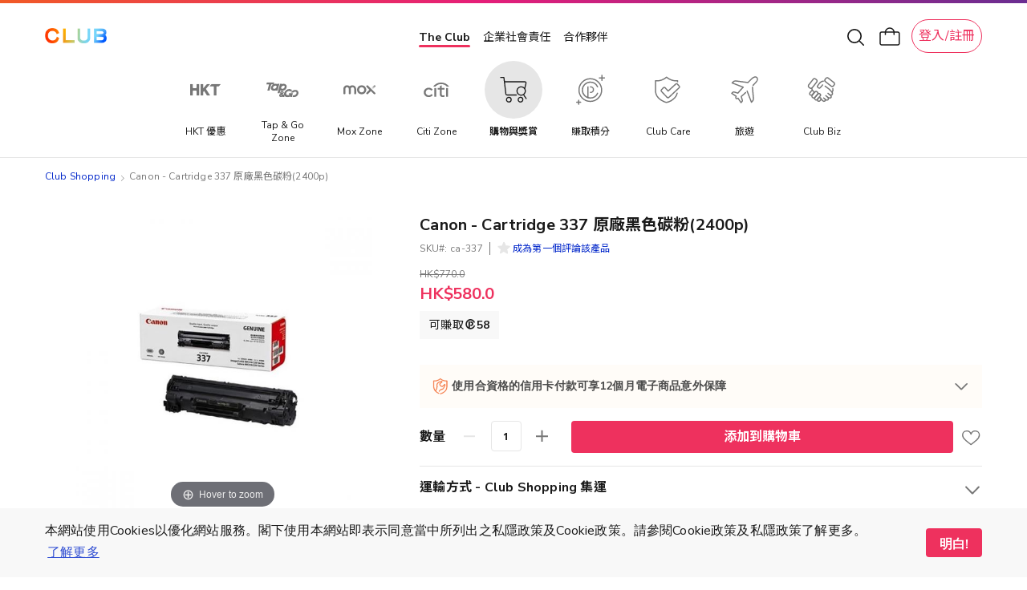

--- FILE ---
content_type: text/css
request_url: https://shop.theclub.com.hk/static/version1764667212/frontend/HKT/standard/zh_Hant_HK/HKT_Account/css/entry-popup.min.css
body_size: 5740
content:
#account-entry-popup *{box-sizing:border-box}#account-entry-popup .grid{display:grid}#account-entry-popup .modal-wrapper{display:none;opacity:0;transition:opacity .3s ease-in-out;background:rgba(233,233,233,.95);position:fixed;top:0;right:0;bottom:0;left:0;z-index:30;-webkit-transform:translateZ(3px)}#account-entry-popup .modal-wrapper .modal{position:absolute;top:50%;left:20px;right:20px;-ms-transform:translateY(-50%);transform:translateY(-50%);padding-top:25px}#account-entry-popup .modal-wrapper .modal .close-btn{position:absolute;right:-10px;top:-20px;cursor:pointer;display:inline-block;background:url("[data-uri]") no-repeat center;background-size:16px 16px;width:32px;height:32px;background-color:#fff;border-radius:100px;box-shadow:0px 2px 15px rgba(0,0,0,.1)}#account-entry-popup .modal-wrapper .modal .close-btn:after{content:none}#account-entry-popup .modal-wrapper .modal .close-btn:before{content:none}#account-entry-popup .modal-wrapper .modal .modal-inner-wrapper{overflow:auto;max-height:calc(100vh - 150px);box-shadow:0 2px 15px -1px rgba(0,0,0,.05);background-color:#f8f8f8}#account-entry-popup .modal-wrapper .modal .modal-inner-wrapper .modal-header{display:block;margin:35px 0 25px;position:relative}#account-entry-popup .modal-wrapper .modal-auth-login .modal-inner-wrapper .modal-content{padding:0}#account-entry-popup .modal-wrapper .modal .modal-inner-wrapper .modal-header .title{font-family:Raleway,Roboto,"Noto Sans TC","Microsoft JhengHei","Heiti TC",sans-serif;text-align:center;display:block;font-size:20px;line-height:34px;padding:0 47px;text-transform:none;letter-spacing:1.52px;font-weight:700;color:#000}@media(max-width:650px){#account-entry-popup .modal-wrapper .modal .modal-inner-wrapper .modal-header .title{padding:0 80px}}#account-entry-popup .modal-wrapper .modal .modal-inner-wrapper .modal-header .club-title{padding:0 !important}#account-entry-popup .modal-wrapper .modal .modal-inner-wrapper .modal-footer{padding:5px 0;text-align:center;font-size:0;border-top:1px solid #979797}#account-entry-popup .modal-wrapper.shown{display:block}#account-entry-popup .modal-wrapper.shown.fade-in{opacity:1}#account-entry-popup .modal-wrapper .modal-content .title{font-size:24px;line-height:32px;font-weight:700}#account-entry-popup .modal-wrapper .modal-content .title.success{color:#48cc82}@media(min-width:768px){#account-entry-popup .modal-wrapper{text-align:center}#account-entry-popup .modal-wrapper .modal{margin:0 auto;max-width:700px}#account-entry-popup .modal-wrapper .modal-auth-login{max-width:600px}#account-entry-popup #entry_on_boarding_container .modal{max-width:800px}}@media screen and (-ms-high-contrast:active)and (min-width:768px),(-ms-high-contrast:none)and (min-width:768px){#account-entry-popup .modal-wrapper .modal{position:relative;left:auto;right:auto;width:calc(100vw - 50px)}}#account-entry-popup .modal-auth .modal{opacity:0;transition:opacity .3s ease-in;display:none}#account-entry-popup .modal-auth .modal.shown{display:inline-block}#account-entry-popup .modal-auth .modal.shown.fade-in{opacity:1}#account-entry-popup .modal-auth .modal .modal-inner-wrapper .modal-content .label,#account-entry-popup .modal .modal-inner-wrapper .modal-content .label{display:inline-block;font-size:13px;line-height:15px;color:#9b9b9b}#account-entry-popup .modal .modal-inner-wrapper .modal-content .auth-providers-wrapper .label{color:#000;font-size:18px;line-height:24px;margin-bottom:10px;font-weight:600}#account-entry-popup .modal .modal-inner-wrapper .modal-content .text{font-size:16px;line-height:22px;font-weight:400;color:#1a1a1a;margin-top:8px;margin-bottom:32px}#account-entry-popup .modal-auth .modal .modal-inner-wrapper .modal-content .hint{font-size:10px;line-height:14px;font-weight:400;color:#9b9b9b}#account-entry-popup .modal-auth .modal .modal-inner-wrapper .modal-content .hint .keyword{font-weight:700}#account-entry-popup .modal-auth .modal .modal-inner-wrapper .modal-content .auth-providers-wrapper{padding:0 20px;text-align:center}#account-entry-popup .modal-auth .modal .modal-inner-wrapper .modal-content .auth-providers-wrapper .auth-providers{font-size:0;margin-top:5px;display:-ms-flexbox;display:flex}.social-login-authentication-channel .auth-providers{font-size:0;margin-top:10px;display:-ms-flexbox;display:flex}#account-entry-popup .modal-auth .modal .modal-inner-wrapper .modal-content .auth-providers-wrapper .auth-providers .auth-provider{display:inline-block;border-radius:9px;background-repeat:no-repeat;background-position:center;background-color:#fff;box-shadow:0 1px 7px 0 rgba(0,0,0,.15)}.social-login-authentication-channel .auth-providers .auth-provider{display:inline-block;border-radius:9px;background-repeat:no-repeat;background-position:center;background-color:#fff;box-shadow:0 1px 7px 0 rgba(0,0,0,.15);cursor:pointer}#account-entry-popup .modal-auth .modal .modal-inner-wrapper .modal-content .auth-providers-wrapper .auth-providers .auth-provider.auth-provider-the-club{background-color:#000;-ms-flex:1;flex:1;background-image:url("../images/icons/Logo-Club-Dark.svg");background-size:125px auto;font-size:0;cursor:pointer;min-width:125px;max-width:80%;height:48px;margin:0 auto 15px}.entry-container .entry-widget .content .auth-providers-wrapper .auth-providers .auth-provider.auth-provider-the-club{background-color:#000;-ms-flex:1;flex:1;background-image:url("../images/icons/Logo-Club-Dark.png");background-size:125px auto;font-size:0;cursor:pointer;min-width:125px;max-width:80%;height:48px;margin:0 auto 15px}.social-login-authentication-channel .auth-providers .auth-provider.auth-provider-the-club{background-color:#000;-ms-flex:1;flex:1;background-image:url("../images/icons/modal-auth-club-by-hkt.png");background-size:95px auto}#account-entry-popup .modal-auth .modal .modal-inner-wrapper .modal-content .auth-providers-wrapper .auth-providers .auth-provider.auth-provider-google,#account-entry-popup .modal-auth .modal .modal-inner-wrapper .modal-content .auth-providers-wrapper .auth-providers .auth-provider.auth-provider-facebook{width:50%;height:48px;cursor:pointer}#account-entry-popup .modal-auth .modal .modal-inner-wrapper .modal-content .auth-providers-wrapper .auth-providers .auth-provider.auth-provider-google .text-google{color:#6d6d6d}#account-entry-popup .modal-auth .modal .modal-inner-wrapper .modal-content .auth-providers-wrapper .auth-providers .auth-provider.auth-provider-google .text-google,#account-entry-popup .modal-auth .modal .modal-inner-wrapper .modal-content .auth-providers-wrapper .auth-providers .auth-provider.auth-provider-facebook .text-facebook{height:22px;font-family:'Roboto';padding-left:12px;font-weight:400;line-height:1.42857143;font-size:18px}@media(max-width:411px){#account-entry-popup .modal-auth .modal .modal-inner-wrapper .modal-content .auth-providers-wrapper .auth-providers .auth-provider.auth-provider-google .text-google,#account-entry-popup .modal-auth .modal .modal-inner-wrapper .modal-content .auth-providers-wrapper .auth-providers .auth-provider.auth-provider-facebook .text-facebook{padding-left:5px}}#account-entry-popup .modal-auth .modal .modal-inner-wrapper .modal-content .auth-providers-wrapper .auth-providers .auth-provider.auth-provider-facebook .text-facebook{color:#1877f2}.social-login-authentication-channel .auth-providers .auth-provider.auth-provider-google,.social-login-authentication-channel .auth-providers .auth-provider.auth-provider-facebook{width:48px;height:48px;margin-left:10px}#account-entry-popup .modal-auth .modal .modal-inner-wrapper .modal-content .auth-providers-wrapper .auth-providers .auth-provider.auth-provider-google{justify-content:center;align-items:center;margin-left:10px;display:-webkit-flex}#account-entry-popup .modal-auth .modal .modal-inner-wrapper .modal-content .auth-providers-wrapper .auth-providers .auth-provider.auth-provider-google .third-party{justify-content:center;align-items:center;display:-webkit-flex}#account-entry-popup .modal-auth .modal .modal-inner-wrapper .modal-content .auth-providers-wrapper .auth-providers .auth-provider.auth-provider-google .third-party .logo-google{background-image:url("../images/icons/modal-auth-google-icon.png");background-size:25px 25px;width:25px;height:25px}.social-login-authentication-channel .auth-providers .auth-provider.auth-provider-google{background-size:25px 25px}#account-entry-popup .modal-auth .modal .modal-inner-wrapper .modal-content .auth-providers-wrapper .auth-providers .auth-provider.auth-provider-facebook{justify-content:center;align-items:center;display:-webkit-flex}#account-entry-popup .modal-auth .modal .modal-inner-wrapper .modal-content .auth-providers-wrapper .auth-providers .auth-provider.auth-provider-facebook .third-party{justify-content:center;align-items:center;display:-webkit-flex}#account-entry-popup .modal-auth .modal .modal-inner-wrapper .modal-content .auth-providers-wrapper .auth-providers .auth-provider.auth-provider-facebook .third-party .logo-facebook{width:25px;height:25px}.social-login-authentication-channel .auth-providers .auth-provider.auth-provider-facebook{background-size:11px 25px}#account-entry-popup .modal-auth .modal .modal-inner-wrapper .modal-content .auth-providers-wrapper .hint{display:block;margin-top:4px;font-size:10px;font-weight:400;color:#9b9b9b;letter-spacing:0;line-height:14px}#account-entry-popup .modal-auth .modal .modal-inner-wrapper .modal-content .auth-providers-wrapper .hint .the-club-point-icon{display:inline-block;background:url("../images/icons/modal-auth-the-club-point-icon.png") no-repeat center;background-size:12px 12px;width:12px;height:12px;vertical-align:top;margin-right:3px}#account-entry-popup .modal-auth .modal .modal-inner-wrapper .modal-content .auth-form-wrapper,#account-entry-popup .modal .modal-inner-wrapper .modal-content .form-wrapper{padding:0 20px;margin-top:15px}#account-entry-popup .modal-auth .modal .modal-inner-wrapper .modal-content .auth-form-wrapper .auth-form,#account-entry-popup .modal .modal-inner-wrapper .modal-content .form-wrapper form{margin-top:5px}#account-entry-popup .modal-auth .modal .modal-inner-wrapper .modal-content .auth-form-wrapper .auth-form .input-field,#account-entry-popup .modal .modal-inner-wrapper .modal-content .form-wrapper form .input-field{display:block;width:100%;border:1px solid #9b9b9b;border-radius:5px;background:#fff;font-size:14px;line-height:16px;padding:15px 20px;color:#111;height:3em}#account-entry-popup .modal-auth .modal .modal-inner-wrapper .modal-content .auth-form-wrapper .auth-form .input-field::-webkit-input-placeholder,#account-entry-popup .modal .modal-inner-wrapper .modal-content .form-wrapper form .input-field::-webkit-input-placeholder{color:#9b9b9b}#account-entry-popup .modal-auth .modal .modal-inner-wrapper .modal-content .auth-form-wrapper .auth-form .input-field:-ms-input-placeholder,#account-entry-popup .modal .modal-inner-wrapper .modal-content .form-wrapper form .input-field::-webkit-input-placeholder{color:#9b9b9b}#account-entry-popup .modal-auth .modal .modal-inner-wrapper .modal-content .auth-form-wrapper .auth-form .input-field::placeholder,#account-entry-popup .modal .modal-inner-wrapper .modal-content .form-wrapper form .input-field::placeholder{color:#9b9b9b}#account-entry-popup .modal-auth .modal .modal-inner-wrapper .modal-content .auth-form-wrapper .auth-form .input-field+.input-field,#account-entry-popup .modal .modal-inner-wrapper .modal-content .form-wrapper form .input-field+.input-field,#account-entry-popup .modal-auth .modal .modal-inner-wrapper .modal-content .auth-form-wrapper .auth-form .input-section+.input-field,#account-entry-popup .modal-auth .modal .modal-inner-wrapper .modal-content .auth-form-wrapper .auth-form .error-message+.input-field,#account-entry-popup .modal-auth .modal .modal-inner-wrapper .modal-content .auth-form-wrapper .auth-form .division-line+.input-field{margin-top:10px}#account-entry-popup .modal-auth .modal .modal-inner-wrapper .modal-content .auth-form-wrapper .auth-form .input-field.has-error,#account-entry-popup .modal .modal-inner-wrapper .modal-content .form-wrapper form .input-field.has-error{border-color:#e60c0c;color:#e60c0c}#account-entry-popup .modal-auth .modal .modal-inner-wrapper .modal-content .auth-form-wrapper .auth-form .password-requirement,#account-entry-popup .modal .modal-inner-wrapper .modal-content .form-wrapper form .password-requirement,#account-entry-popup .modal .modal-inner-wrapper .modal-content form .error-message,#account-entry-popup .modal .modal-inner-wrapper .modal-content .error-message{font-size:14px;line-height:17px;color:#6d6d6d;margin-top:10px}#account-entry-popup .modal .modal-inner-wrapper .modal-content .form-wrapper form .password-requirement{margin-bottom:20px}#account-entry-popup .modal-auth .modal .modal-inner-wrapper .modal-content .auth-form-wrapper .auth-form .password-requirement.has-error,#account-entry-popup .modal .modal-inner-wrapper .modal-content .form-wrapper form .password-requirement.has-error,#account-entry-popup .modal .modal-inner-wrapper .modal-content form .error-message.has-error,#account-entry-popup .modal .modal-inner-wrapper .modal-content .error-message.has-error{color:#e60c0c}#account-entry-popup .modal-auth .modal .modal-inner-wrapper .modal-content .auth-form-wrapper .auth-form .input-checkbox{display:inline-block;width:100%;margin-top:10px;font-size:14px;line-height:20px;padding-left:22px;position:relative}#account-entry-popup .modal-auth .modal .modal-inner-wrapper .modal-content .auth-form-wrapper .auth-form .error-message.message-t-n-c{padding-left:22px}#account-entry-popup .modal-auth .modal .modal-inner-wrapper .modal-content .auth-form-wrapper .auth-form .input-checkbox .terms-link{text-decoration:none;color:#ec446c;font-weight:700}#account-entry-popup .modal-auth .modal .modal-inner-wrapper .modal-content .auth-form-wrapper .auth-form .input-checkbox+.input-checkbox{margin-top:10px}#account-entry-popup .modal-auth .modal .modal-inner-wrapper .modal-content .auth-form-wrapper .auth-form .submit-btn,#account-entry-popup .modal .modal-inner-wrapper .modal-content .form-wrapper form .submit-btn{-webkit-appearance:none;-moz-appearance:none;appearance:none;display:block;width:100%;padding:13px 10px;border-radius:5px;border:none;background-color:#eb1b76;color:#fff;font-size:14px;line-height:18px;font-weight:700;cursor:pointer;outline:none;transition:background-color .2s ease-in-out;margin-top:20px}#account-entry-popup .modal .modal-inner-wrapper .modal-content .form-wrapper form .submit-btn.dim,#account-entry-popup .modal-auth .modal .modal-inner-wrapper .modal-content .auth-form-wrapper .auth-form .submit-btn.dim{background:grey;color:#bbb;pointer-events:none;cursor:none}#account-entry-popup .account-conf-btn{-webkit-appearance:none;-moz-appearance:none;appearance:none;display:inline-block;width:20%;margin-top:30px;padding:15px 10px;border-radius:5px;border:none;background:#48cc82;color:#fff;font-size:15px;line-height:17px;font-weight:700;cursor:pointer;margin-bottom:15px}#account-entry-popup #board_account_confirmation,#account-entry-popup #board_account_has_linkage{z-index:50}#account-entry-popup #board_account_has_linkage .account-conf-close{color:#33f;text-decoration:underline;cursor:pointer}#account-entry-popup #board_account_has_linkage .account-conf-close.highlight{-webkit-appearance:none;-moz-appearance:none;appearance:none;display:inline-block;padding:9px 24px;border-radius:4px;border:none;background:#ee315e;color:#fff;font-size:16px;line-height:22px;font-weight:700;cursor:pointer;text-decoration:none}#account-entry-popup #board_account_has_linkage .account-conf-close.highlight.dim{background:grey;pointer-events:none;cursor:not-allowed}#account-entry-popup .modal .modal-inner-wrapper .modal-content .form-wrapper form .submit-btn.account-conf-btn{width:10%}#account-entry-popup .modal-auth .modal .modal-inner-wrapper .modal-content .auth-form-wrapper .forget-password-link-wrapper{text-align:center;margin-top:10px}#account-entry-popup .modal-auth .modal .modal-inner-wrapper .modal-content .auth-form-wrapper .forget-password-link-wrapper .forget-password-link{display:inline-block;text-decoration:none;color:#4a90e2;font-size:13px;font-weight:600;line-height:18px}.entry-container .entry-widget .footer .modal-footer-club-div-top .label{font-size:18px;line-height:16px;font-weight:700;vertical-align:middle;margin:5px 8px;color:#000}.entry-container .entry-widget .footer .modal-footer-club-div-top{margin-top:20px}.entry-container .entry-widget .footer .modal-footer-club-div-bottom{margin:10px auto 13px}.entry-container .entry-widget .footer .modal-footer-club-div-bottom .switch-btn{color:#000;font-size:19px;line-height:15px;font-weight:600;vertical-align:middle;margin:5px 8px;padding:14px 40px 14px;display:inline-block;border-radius:6px;cursor:pointer;box-shadow:#ccc 0px 0px 7px 0px;border:0;width:80%}.entry-container .entry-widget .footer .switch-btn{color:#3d8aeb;border:1px solid #3d8aeb;font-size:12px;line-height:15px;font-weight:600;vertical-align:middle;margin:5px 8px;padding:7px 16px 6px;display:inline-block;border-radius:15px;cursor:pointer}#account-entry-popup .modal-auth .modal .modal-inner-wrapper .modal-footer{margin-top:10px}#account-entry-popup .modal-auth .modal .modal-inner-wrapper .modal-footer .modal-footer-club-div-top .label{font-size:18px;line-height:16px;font-weight:700;vertical-align:middle;margin:5px 8px;color:#000}#account-entry-popup .modal-auth .modal .modal-inner-wrapper .modal-footer .label{font-size:13px;line-height:16px;font-weight:600;vertical-align:middle;margin:5px 8px;color:#9b9b9b}#account-entry-popup .modal-auth .modal .modal-inner-wrapper .modal-footer .modal-footer-club-div-top{margin-top:20px}#account-entry-popup .modal-auth .modal .modal-inner-wrapper .modal-footer .modal-footer-club-div-bottom{margin:10px auto 13px}#account-entry-popup .modal-auth .modal .modal-inner-wrapper .modal-footer .modal-footer-club-div-bottom .switch-btn{color:#000;font-size:19px;line-height:15px;font-weight:600;vertical-align:middle;margin:5px 8px;padding:14px 40px 14px;display:inline-block;border-radius:6px;cursor:pointer;box-shadow:#ccc 0px 0px 7px 0px;border:0;width:80%}#account-entry-popup .modal-auth .modal .modal-inner-wrapper .modal-footer .switch-btn{color:#3d8aeb;border:1px solid #3d8aeb;font-size:12px;line-height:15px;font-weight:600;vertical-align:middle;margin:5px 8px;padding:7px 16px 6px;display:inline-block;border-radius:15px;cursor:pointer}#account-entry-popup .modal-wrapper.modal-board{text-align:center}#account-entry-popup .modal-wrapper .modal-content .tnc-link{color:red}@media(min-width:576px){#account-entry-popup .modal-auth .modal .modal-inner-wrapper .modal-content .auth-providers-wrapper .auth-providers .auth-provider.auth-provider-the-club{-ms-flex:1;flex:1;background-size:198px auto}#account-entry-popup .modal-auth .modal .modal-inner-wrapper .modal-content .auth-providers-wrapper .auth-providers .auth-provider.auth-provider-google,#account-entry-popup .modal-auth .modal .modal-inner-wrapper .modal-content .auth-providers-wrapper .auth-providers .auth-provider.auth-provider-facebook{-ms-flex:1;flex:1}.social-login-authentication-channel .auth-providers .auth-provider.auth-provider-google,.social-login-authentication-channel .auth-providers .auth-provider.auth-provider-facebook{-ms-flex:1;flex:1}#account-entry-popup .modal-auth .modal .modal-inner-wrapper .modal-content .auth-providers-wrapper .auth-provider{font-size:18px;font-weight:800;text-align:center;padding:14px 20px}.social-login-authentication-channel .auth-providers .auth-provider{font-size:16px;font-weight:800;text-transform:uppercase;text-align:center;padding:18px 20px 17px 45px}#account-entry-popup .modal-auth .modal .modal-inner-wrapper .modal-content .auth-providers-wrapper .auth-provider.auth-provider-google,#account-entry-popup .modal-auth .modal .modal-inner-wrapper .modal-content .auth-providers-wrapper .auth-provider.auth-provider-facebook{background-position-x:20px}.social-login-authentication-channel .auth-providers .auth-provider.auth-provider-google,.social-login-authentication-channel .auth-providers .auth-provider.auth-provider-facebook{background-position-x:20px}#account-entry-popup .modal-auth .modal .modal-inner-wrapper .modal-content .auth-providers-wrapper .auth-provider.auth-provider-google{color:#6d6d6d}#account-entry-popup .modal-auth .modal .modal-inner-wrapper .modal-content .auth-providers-wrapper .auth-provider.auth-provider-facebook{color:#5e7fc6}.social-login-authentication-channel .auth-providers .auth-provider.auth-provider-google{color:#6d6d6d}.social-login-authentication-channel .auth-providers .auth-provider.auth-provider-facebook{color:#5e7fc6}}@media(min-width:768px){#account-entry-popup .modal-auth .modal,#account-entry-popup .modal .form-wrapper{text-align:left}#account-entry-popup .modal-auth .modal .modal-inner-wrapper .modal-header-pic{width:600px;margin:0 auto}.entry-container .entry-widget .modal-header-pic{width:600px;margin:0 auto;height:250px}#account-entry-popup .modal-auth .modal .modal-inner-wrapper .modal-back-btn{position:absolute;float:left;left:55px;cursor:pointer;top:50%;transform:translate(-50%,-50%)}#account-entry-popup .modal-auth .modal .modal-inner-wrapper .modal-back-btn .switch-btn{background-image:url("../images/icons/icon-arrow-back.svg");width:25px;height:25px;position:absolute;cursor:pointer;top:50%;transform:translate(-50%,-50%)}#account-entry-popup .modal-auth .modal .modal-inner-wrapper .modal-header{margin-top:30px;margin-bottom:10px}#account-entry-popup .modal-auth .modal .modal-inner-wrapper .modal-header .title{padding:0 30px;font-size:24px;line-height:30px;letter-spacing:1.3px}#account-entry-popup .modal-auth .modal .modal-inner-wrapper .modal-content .auth-providers-wrapper,#account-entry-popup .modal-auth .modal .modal-inner-wrapper .modal-content .auth-form-wrapper,#account-entry-popup .modal .modal-inner-wrapper .modal-content .form-wrapper{padding-left:30px;padding-right:30px}#account-entry-popup .modal-auth .modal-auth-login .modal-inner-wrapper .modal-content .auth-providers-wrapper{padding:0}#account-entry-popup .modal-auth .modal .modal-inner-wrapper .modal-content .auth-form-wrapper .auth-form .input-field+.input-field,#account-entry-popup .modal-auth .modal .modal-inner-wrapper .modal-content .auth-form-wrapper .auth-form .input-section+.input-field,#account-entry-popup .modal-auth .modal .modal-inner-wrapper .modal-content .auth-form-wrapper .auth-form .error-message+.input-field,#account-entry-popup .modal-auth .modal .modal-inner-wrapper .modal-content .auth-form-wrapper .auth-form .division-line+.input-field{margin-top:15px}#account-entry-popup .modal-auth .modal .modal-inner-wrapper .modal-content .auth-form-wrapper .auth-form .first-name-container,#account-entry-popup .modal-auth .modal .modal-inner-wrapper .modal-content .auth-form-wrapper .auth-form .last-name-container{display:inline-block;width:48%}#account-entry-popup .modal-auth .modal .modal-inner-wrapper .modal-content .auth-form-wrapper .auth-form .first-name-container{float:left}#account-entry-popup .modal-auth .modal .modal-inner-wrapper .modal-content .auth-form-wrapper .auth-form .last-name-container{float:right;margin-top:0}#account-entry-popup .modal-auth .modal .modal-inner-wrapper .modal-content .auth-form-wrapper .auth-form .division-line{clear:both}#account-entry-popup .modal-auth .modal .modal-inner-wrapper .modal-content .auth-form-wrapper .auth-form .submit-btn,#account-entry-popup .modal .modal-inner-wrapper .modal-content .form-wrapper form .submit-btn{margin-top:20px}#account-entry-popup .account-conf-btn{margin-top:40px}}#account-entry-popup .modal-sign-up-success .modal .modal-inner-wrapper .modal-content{text-align:center;padding:50px 15px 60px}#account-entry-popup .modal-sign-up-success .modal .modal-inner-wrapper .modal-content .sign-up-success-illustration{max-width:300px;width:70%;margin:auto}#account-entry-popup .modal-sign-up-success .modal .modal-inner-wrapper .modal-content .title{margin:50px 0 15px;font-size:24px;line-height:22px;font-weight:600;letter-spacing:.97px;color:#48cc82}#account-entry-popup .modal-sign-up-success .modal .modal-inner-wrapper .modal-content .message{font-size:24px;letter-spacing:.2px;color:#4a4a4a}#account-entry-popup .modal-sign-up-success .modal .modal-inner-wrapper .modal-content .shop-btn{margin-top:60px;display:inline-block;font-size:14px;line-height:18px;color:#4a4a4a;border:1px solid #4a4a4a;text-decoration:none;padding:10px 45px}@media(min-width:768px){#account-entry-popup .modal-sign-up-success .modal .modal-inner-wrapper .modal-content{padding:50px 55px 60px}}#account-entry-popup .modal-on-boarding .next-step-btn{width:36px;height:36px;background:url("../images/icons/modal-on-boaring-next-step-icon.png") no-repeat center;background-size:36px 36px;position:absolute;top:25px;right:15px;cursor:pointer;z-index:5}#account-entry-popup .modal-on-boarding .modal{padding:0;white-space:nowrap;overflow:visible;padding-bottom:35px;font-size:0}#account-entry-popup .modal-on-boarding .modal .modal-inner-wrapper{display:inline-block;vertical-align:middle;width:100%;white-space:normal;overflow-y:auto;max-height:calc(100vh - 30px);transition:left .3s ease-in-out,opacity .3s ease-in-out}#account-entry-popup .modal-on-boarding .modal .modal-inner-wrapper.modal-on-boarding-theclub-point,#account-entry-popup .modal-on-boarding .modal .modal-inner-wrapper.modal-on-boarding-select-interests{position:relative;left:0}#account-entry-popup .modal-on-boarding .modal .modal-inner-wrapper.modal-on-boarding-select-interests .modal-content .title{margin-top:0}#account-entry-popup .modal-on-boarding .modal .modal-inner-wrapper .modal-content{text-align:center;padding:50px 50px 30px}#account-entry-popup .modal-on-boarding .modal .modal-inner-wrapper .modal-content .on-boarding-illustration{max-width:350px;width:100%;margin:auto}#account-entry-popup .modal-on-boarding .modal .modal-inner-wrapper .modal-content .title{font-size:24px;line-height:28px;letter-spacing:1.3px;font-weight:700;color:#4a4a4a;margin:40px 0 25px;text-transform:uppercase}#account-entry-popup .modal-on-boarding .modal .modal-inner-wrapper .modal-content .message{font-size:14px;line-height:20px;letter-spacing:.2px;color:#4a4a4a}#account-entry-popup .modal-on-boarding .modal .modal-inner-wrapper .modal-content .link-to-the-club-account-btn,#account-entry-popup .modal-on-boarding .modal .modal-inner-wrapper .modal-content .done-btn{margin-top:60px;display:inline-block;font-size:14px;line-height:18px;color:#4a4a4a;border:1px solid #4a4a4a;text-decoration:none;padding:10px 45px}#account-entry-popup .modal-on-boarding .modal .modal-inner-wrapper .modal-content .btn-container{margin-top:16px}#account-entry-popup .modal-on-boarding .modal .modal-inner-wrapper .modal-content .btn-small{font-size:12px;cursor:pointer}#account-entry-popup .modal-on-boarding .modal .modal-inner-wrapper .modal-content .interests{background:#f1f1f1;border-radius:10px;padding:8px;grid-gap:5px;margin:25px -40px 0}#account-entry-popup .modal-on-boarding .modal .modal-inner-wrapper .modal-content .interests .interest{text-align:center;border-radius:5px;padding:10px 15px;cursor:pointer;position:relative;overflow:hidden}#account-entry-popup .modal-on-boarding .modal .modal-inner-wrapper .modal-content .interests .interest .darken-overlay{background:rgba(0,0,0,.3);transition:opacity .3s ease-in-out;opacity:0;position:absolute;top:0;left:0;right:0;bottom:0}#account-entry-popup .modal-on-boarding .modal .modal-inner-wrapper .modal-content .interests .interest.selected .darken-overlay{opacity:1}#account-entry-popup .modal-on-boarding .modal .modal-inner-wrapper .modal-content .interests .interest .icon{width:48px;height:48px;min-height:48px;display:block;margin:auto}#account-entry-popup .modal-on-boarding .modal .modal-inner-wrapper .modal-content .interests .interest .interest-title{display:block;color:#fff;font-size:14px;font-weight:800;letter-spacing:1.15px;line-height:20px;text-transform:uppercase;margin-top:10px}#account-entry-popup .modal-on-boarding .modal .indicators{display:inline-block;position:absolute;bottom:0;left:50%;-ms-transform:translateX(-50%);transform:translateX(-50%);padding:0 5px 15px;font-size:0;white-space:nowrap}#account-entry-popup .modal-on-boarding .modal .indicators .indicator{display:inline-block;width:12px;height:12px;background-color:rgba(0,0,0,.4);border-radius:50%;transition:background-color .3s ease-in-out;cursor:pointer}#account-entry-popup .modal-on-boarding .modal .indicators .indicator.selected{background-color:#000}#account-entry-popup .modal-on-boarding .modal .indicators .indicator+.indicator{margin-left:5px}@media (min-width:0){.grid.grid-xs-2{grid-template-columns:repeat(2,1fr)}}@media(min-width:576px){.grid.grid-sm-3{grid-template-columns:repeat(3,1fr)}#account-entry-popup .modal-on-boarding .modal{padding-bottom:40px}#account-entry-popup .modal-on-boarding .modal .modal-inner-wrapper .modal-content .interests{padding:12px;grid-gap:10px;margin:25px -35px 0}}@media(min-width:0)and (max-width:767px){#account-entry-popup .modal-on-boarding{background:#fff}#account-entry-popup .modal-on-boarding .next-step-btn{transition:right .3s ease-in-out}#account-entry-popup .modal-on-boarding.select-interests-shown .next-step-btn{right:calc(100% + 15px)}#account-entry-popup .modal-on-boarding .modal{left:0;right:0}#account-entry-popup .modal-on-boarding .modal .modal-inner-wrapper{box-shadow:none}#account-entry-popup .modal-auth .modal .modal-inner-wrapper .modal-content .auth-form-wrapper .auth-form .last-name-container{margin-top:10px}}@media(min-width:768px){#account-entry-popup .modal-on-boarding .modal{padding-top:10px;padding-bottom:50px}#account-entry-popup .modal-on-boarding .modal .next-step-btn{right:35px;top:50%;-ms-transform:translateY(-50%);transform:translateY(-50%)}#account-entry-popup .modal-on-boarding .modal .modal-inner-wrapper{max-height:calc(100vh - 60px)}#account-entry-popup .modal-on-boarding .modal .modal-inner-wrapper .modal-content{padding:45px 75px}#account-entry-popup .modal-on-boarding .modal .modal-inner-wrapper .modal-content .title{margin:35px 0 15px}#account-entry-popup .modal-on-boarding .modal .modal-inner-wrapper .modal-content .interests .interest{text-align:left;display:-ms-inline-flexbox;display:inline-flex}#account-entry-popup .modal-on-boarding .modal .modal-inner-wrapper .modal-content .interests .interest .icon{display:inline-block;margin-right:12px;vertical-align:middle}#account-entry-popup .modal-on-boarding .modal .modal-inner-wrapper .modal-content .interests .interest .interest-title{display:inline-block;width:calc(100% - 60px);vertical-align:middle;margin:auto}#account-entry-popup .modal-on-boarding .modal .indicators{padding-bottom:20px}}@media (min-width:992px){.hidden-xl{display:none !important}}@media (max-width:575px) and (min-width:0){.hidden-xs{display:none !important}}@media screen and (-ms-high-contrast:active),(-ms-high-contrast:none){#account-entry-popup .modal-on-boarding .modal .modal-inner-wrapper.modal-on-boarding-select-interests .modal-content .interests{padding:6px}#account-entry-popup .modal-on-boarding .modal .modal-inner-wrapper.modal-on-boarding-select-interests .modal-content .interests .interest{border:4px solid transparent;background-clip:padding-box;border-radius:10px}#account-entry-popup .modal-on-boarding .modal .modal-inner-wrapper.modal-on-boarding-select-interests .modal-content .interests .interest .interest-title,#account-entry-popup .modal-on-boarding .modal .modal-inner-wrapper.modal-on-boarding-select-interests .modal-content .interests .interest .icon{-ms-flex-item-align:center;align-self:center}}@media (max-width:768px){#account-entry-popup .modal-auth .modal .modal-inner-wrapper .modal-header-pic{max-width:100%;margin:0 auto}.entry-container .entry-widget .modal-header-pic{max-width:100%;margin:0 auto}#account-entry-popup .modal-auth .modal .modal-inner-wrapper .modal-back-btn{float:left;left:48px;cursor:pointer;position:absolute;top:50%;transform:translate(-50%,-50%)}#account-entry-popup .modal-auth .modal .modal-inner-wrapper .modal-back-btn .switch-btn{background-image:url("../images/icons/icon-arrow-back.svg");width:25px;height:25px;position:absolute;top:50%;transform:translate(-50%,-50%)}#account-entry-popup .modal-wrapper .modal .modal-inner-wrapper .modal-header{margin:20px 0 15px}#account-entry-popup .account-conf-btn{width:36%;margin-top:15px}#account-entry-popup .modal-wrapper .modal-auth-login .modal-inner-wrapper .modal-header .title{font-size:24px}#account-entry-popup .modal-auth .modal .modal-inner-wrapper .modal-footer .modal-footer-club-div-bottom .switch-btn{line-height:22px;padding:10px 40px 10px;margin:0;width:100%}#account-entry-popup .modal-auth .modal-auth-login .modal-inner-wrapper .modal-content .auth-providers-wrapper{padding:0}#account-entry-popup .modal-auth .modal-auth-login .modal-inner-wrapper .modal-content .auth-providers-wrapper .auth-providers .auth-provider.auth-provider-the-club{background-size:180px auto;max-width:90%}#account-entry-popup .modal-auth .modal .modal-inner-wrapper .modal-footer .modal-footer-club-div-bottom .switch-btn{width:90%}}@media screen and (max-width:575px){#account-entry-popup .modal-wrapper .modal-content .title{font-size:20px;line-height:26px}#account-entry-popup .modal-wrapper .modal-content .text.tnc-text{margin-bottom:24px}#account-entry-popup #board_account_has_linkage .account-conf-close.highlight{width:100%;padding:13px 24px}}.entry-container .entry-widget,.entry-container .entry-widget .footer{padding:0}.entry-container .entry-widget .header .title{color:#000}#account-entry-popup .account-sso-login-conf-btn{-webkit-appearance:none;-moz-appearance:none;appearance:none;display:inline-block;width:100%;margin:10px 0;padding:15px 10px;border-radius:5px;border:none;background:#ee1c77;color:#fff;font-size:15px;line-height:17px;font-weight:700;cursor:pointer;text-align:center;text-decoration:none}#account-entry-popup .modal-wrapper.modal-sso-login .modal .modal-inner-wrapper .modal-header{margin-top:0}#account-entry-popup .modal-wrapper.modal-sso-login .modal-content{margin-bottom:20px;color:#1a1a1a}#account-entry-popup .modal-wrapper.modal-sso-login form label{font-size:14px;color:#1a1a1a;font-weight:400}#account-entry-popup .modal-wrapper.modal-sso-login form{margin-top:10px}#account-entry-popup .modal-wrapper.modal-sso-login .modal .modal-inner-wrapper .modal-content{padding:0 50px;text-align:left}#account-entry-popup .modal-wrapper.modal-sso-login .modal-content .title{margin:30px 0 10px;font-weight:800;letter-spacing:unset;font-size:24px;color:#1a1a1a;line-height:unset}#account-entry-popup .modal-wrapper.modal-sso-login .modal-content .second-title{padding:0;margin:10px 0;font-size:18px;font-weight:400}#account-entry-popup .modal-wrapper.modal-sso-login .modal-content .text{padding:0;margin:10px 0;font-size:18px;line-height:20px;font-weight:400;color:#1a1a1a}#account-entry-popup #clubshppoing_login_with_paired .modal-content .text{font-size:14px}#account-entry-popup #clubshppoing_login_with_paired .modal-content .info .label{font-size:14px;font-weight:400}#account-entry-popup #clubshppoing_login_with_paired .modal-content .info .text{font-size:18px;font-weight:400}#account-entry-popup .modal-wrapper.modal-sso-login .modal-content .pair-text{font-size:14px;text-align:center;color:#979797;font-weight:400}#account-entry-popup .modal-wrapper.modal-sso-login .modal-content .pair-text a{color:#4a90e2}#account-entry-popup .modal-wrapper.modal-sso-login .modal-content .confirm-message{font-size:13px;color:red;margin-bottom:10px}#account-entry-popup .modal-wrapper.modal-sso-login .modal-content form .account-sso-login-conf-btn.dim{background:grey;color:#bbb;pointer-events:none;cursor:none}#account-entry-popup .modal-wrapper.modal-sso-login .modal-content .info{font-weight:600;font-size:13px;line-height:20px;width:100%;text-align:center;color:#777;padding:20px 0;background-color:#fff}#account-entry-popup .modal-wrapper.modal-sso-login .modal-content .info div{margin-top:20px}#account-entry-popup .modal-wrapper.modal-sso-login form label input[type=checkbox]{opacity:0}#account-entry-popup #clubshppoing_login_with_paired .modal-content .info img{width:40%}@media (max-width:768px){#account-entry-popup #clubshppoing_login_with_paired .modal-content .info img{width:60%}}#account-entry-popup .modal-wrapper.modal-sso-login form label{position:relative}#account-entry-popup .modal-wrapper.modal-sso-login form label .checkbox-text{padding-left:2px}#account-entry-popup .modal-wrapper.modal-sso-login form label .checkbox-checkmark{display:block;top:2px;position:absolute;height:1.25em;width:1.25em;border-radius:.15em;background-color:#fff}#account-entry-popup .modal-wrapper.modal-sso-login form label input:checked~.checkbox-checkmark{background-color:#eb1e76}#account-entry-popup .modal-wrapper.modal-sso-login form label input:checked~.checkbox-checkmark:after{display:block}#account-entry-popup .modal-wrapper.modal-sso-login form label .checkbox-checkmark:after{display:none;position:absolute;content:"";left:5px;top:1px;width:4px;height:8px;border:solid #fff;border-width:0 3px 3px 0;transform:rotate(45deg)}

--- FILE ---
content_type: application/javascript
request_url: https://shop.theclub.com.hk/static/version1764667212/frontend/HKT/standard/zh_Hant_HK/Magento_Catalog/js/price-box.min.js
body_size: 3592
content:
define(['jquery','Magento_Catalog/js/price-utils','underscore','mage/template','HKT_Product/js/model/customer/customer-product','jquery-ui-modules/widget'],function($,utils,_,mageTemplate,customerProduct){'use strict';var globalOptions={productId:null,priceConfig:null,prices:{},priceTemplate:'<span class="price"><%- data.formatted %></span>',initPriceTemplate:null,selectedProductId:null,selectedConfigurableOption:false,selectPriceType:null,finalPriceAmount:null,box:null,minPointsProductRate:null};$.widget('mage.priceBox',{options:globalOptions,_init:function initPriceBox(){var box=this.element;if(this.options.priceConfig.hasOwnProperty('priceTemplate')&&this.options.priceConfig.priceTemplate){this.options.priceTemplate=this.options.priceConfig.priceTemplate;}
this.options.initPriceTemplate=this.options.priceTemplate;this.options.minPointsProductRate=box.siblings('.product-rebate-info').find('.rebate-percentage-rate').html();box.trigger('updatePrice');this.cache.displayPrices=utils.deepClone(this.options.prices);},_create:function createPriceBox(){var box=this.element;this.cache={};this._setDefaultsFromPriceConfig();this._setDefaultsFromDataSet();box.on('reloadPrice',this.reloadPrice.bind(this));box.on('updatePrice',this.onUpdatePrice.bind(this));box.on('updatePriceType',this.onUpdatePriceType.bind(this));},onUpdatePrice:function onUpdatePrice(event,prices){return this.updatePrice(prices);},updatePrice:function updatePrice(newPrices){var prices=this.cache.displayPrices,additionalPrice={},pricesCode=[],priceValue,origin,finalPrice;if(newPrices){var box=this;var index=0;_.each(newPrices,function(additional){if(additional.hasOwnProperty('priceTemplate')){box.options.priceTemplate=additional['priceTemplate']['priceTemplate'];delete additional.priceTemplate;index=1;}else if(index===0){if(!box.options.selectPriceType){box.options.priceTemplate=box.options.initPriceTemplate;}}});}
this.cache.additionalPriceObject=this.cache.additionalPriceObject||{};if(newPrices){var box=this;_.each(newPrices,function(additional){if(additional.hasOwnProperty('productId')){box.options.selectedProductId=additional['productId'];delete additional.productId;}
if(additional.hasOwnProperty('selectedConfigurableOption')){if(box.options.selectedProductId){box.options.selectedConfigurableOption=true;}else{box.options.selectedConfigurableOption=false;}
delete additional.selectedConfigurableOption;}});}
if(newPrices){$.extend(this.cache.additionalPriceObject,newPrices);}
if(!_.isEmpty(additionalPrice)){pricesCode=_.keys(additionalPrice);}else if(!_.isEmpty(prices)){pricesCode=_.keys(prices);}
_.each(this.cache.additionalPriceObject,function(additional){if(additional&&!_.isEmpty(additional)){pricesCode=_.keys(additional);}
_.each(pricesCode,function(priceCode){if(priceCode!=='maxPrice'){priceValue=additional[priceCode]||{};priceValue.amount=+priceValue.amount||0;priceValue.adjustments=priceValue.adjustments||{};additionalPrice[priceCode]=additionalPrice[priceCode]||{'amount':0,'adjustments':{}};additionalPrice[priceCode].amount=0+(additionalPrice[priceCode].amount||0)+
priceValue.amount;_.each(priceValue.adjustments,function(adValue,adCode){additionalPrice[priceCode].adjustments[adCode]=0+
(additionalPrice[priceCode].adjustments[adCode]||0)+adValue;});}});});var currentProductId=this.options.productId;if(this.options.selectedProductId){currentProductId=this.options.selectedProductId;}
var msrpOptions=this.options.priceConfig.msrpOptions;if(this.options.prices.oldPrice&&this.options.prices.oldPrice.hasOwnProperty('priceTemplate')){this.options.prices.oldPrice.priceTemplate=msrpOptions[currentProductId]['priceTemplate'];}
customerProduct.changeSelectedProductId(currentProductId);if(_.isEmpty(additionalPrice)){this.cache.displayPrices=utils.deepClone(this.options.prices);}else{_.each(additionalPrice,function(option,priceCode){origin=this.options.prices[priceCode]||{};finalPrice=prices[priceCode]||{};option.amount=option.amount||0;origin.amount=origin.amount||0;origin.adjustments=origin.adjustments||{};finalPrice.adjustments=finalPrice.adjustments||{};finalPrice.amount=0+origin.amount+option.amount;_.each(option.adjustments,function(pa,paCode){finalPrice.adjustments[paCode]=0+(origin.adjustments[paCode]||0)+pa;});},this);}
if(!this.element.parent().hasClass('amrelated-details')){this.element.trigger('reloadPrice');}
if(prices){if(!this.options.selectedProductId){this.options.selectedProductId=this.options.productId;}
this._reloadClubPoints(this.options.selectedProductId,prices.finalPrice.amount);this._reloadClubProtectionSumAssured(this.options.selectedProductId,prices.finalPrice.amount);this._reloadInstallmentPrice(this.options.selectedProductId);this.options.finalPriceAmount=prices.finalPrice.amount;customerProduct.updatePriceCount();}},onUpdatePriceType:function onUpdatePriceType(event,type){return this.updatePriceType(type);},updatePriceType:function updatePriceType(type){this.options.selectPriceType=type;let currentProductId=this.options.productId;if(this.options.selectedProductId){currentProductId=this.options.selectedProductId;}
let multiplePriceConfig=this.options?.priceConfig?.multiplePrice?.[currentProductId]??null;if(_.isEmpty(multiplePriceConfig)){return;}
let multiplePrice=utils.deepClone(this.options.priceConfig.multiplePrice[currentProductId]);var newPrices={};let price=utils.deepClone(this.options.prices);let selectPrice={};if(multiplePrice&&_.isEmpty(multiplePrice['cpPrice'])&&!_.isEmpty(multiplePrice['cashPrice'])){selectPrice=multiplePrice['cashPrice'];newPrices={multiplePriceIndex:{productId:currentProductId,finalPrice:{amount:selectPrice['amount']-price.finalPrice['amount']},priceTemplate:{priceTemplate:selectPrice['priceTemplate']}}};}else if(multiplePrice&&multiplePrice[type]){selectPrice=multiplePrice[type];newPrices={multiplePriceIndex:{productId:currentProductId,finalPrice:{amount:selectPrice['amount']-price.finalPrice['amount']},priceTemplate:{priceTemplate:selectPrice['priceTemplate']}}};}else{if(!_.isEmpty(multiplePrice['cashPrice'])){selectPrice=multiplePrice['cashPrice'];}else{selectPrice=_.find(multiplePrice,function(price){return price.isLowestPrice===true;},this);}
if(multiplePrice&&_.isEmpty(multiplePrice['cashPrice'])&&_.isEmpty(multiplePrice['cpPrice'])&&multiplePrice['enableZeroPrice']===true){selectPrice=price.finalPrice;}
newPrices={multiplePriceIndex:{productId:currentProductId,finalPrice:{amount:selectPrice['amount']-price.finalPrice['amount']},priceTemplate:{priceTemplate:multiplePrice['priceTemplate']}}};}
if(_.isEmpty(selectPrice)){return;}
if(multiplePrice&&multiplePrice[type]&&multiplePrice[type]['priceTemplate']){var priceTemplate={priceTemplate:multiplePrice[type]['priceTemplate']}
$('#product_addtocart_form').data('priceTemplate',priceTemplate);}
let optionPriceObject={};_.each(this.cache.additionalPriceObject,function(additionalValue,additionalKey){if(additionalValue&&!_.isEmpty(additionalValue)&&additionalKey&&!_.isEmpty(additionalKey)){if(additionalKey.includes('options')){$.extend(optionPriceObject,{[additionalKey]:additionalValue});}}})
this.cache.additionalPriceObject={};$.extend(this.cache.additionalPriceObject,newPrices,optionPriceObject);this.updatePrice(newPrices);customerProduct.updatePriceCount();},reloadPrice:function reDrawPrices(){var priceFormat=(this.options.priceConfig&&this.options.priceConfig.priceFormat)||{},priceTemplate=mageTemplate(this.options.priceTemplate);var maxPrice;var maxOldPrice;var poorFinalPrice=0;var currentProductId=this.options.productId;if(this.options.selectedProductId){currentProductId=this.options.selectedProductId;}
if(this.options.priceConfig.hasOwnProperty('prices')){if(this.cache.displayPrices.hasOwnProperty('finalPrice')){var finalPrice=this.cache.displayPrices['finalPrice'];var oldFinalPrice=finalPrice.final?finalPrice.final:this.options.priceConfig.prices.finalPrice.amount;finalPrice.final=_.reduce(finalPrice.adjustments,function(memo,amount){return memo+amount;},finalPrice.amount);poorFinalPrice=finalPrice.final-oldFinalPrice;}
if(!this.options.selectedConfigurableOption){if(this.options.priceConfig.prices.hasOwnProperty('maxPrice')){var maxFinal=this.cache.displayPrices['maxPrice'].final?this.cache.displayPrices['maxPrice'].final:this.options.priceConfig.prices.maxPrice.amount;maxPrice=' - '+utils.formatPrice(maxFinal+poorFinalPrice,priceFormat);}
if(this.options.priceConfig.prices.hasOwnProperty('maxOldPrice')){var maxOld=this.cache.displayPrices['maxOldPrice'].final?this.cache.displayPrices['maxOldPrice'].final:this.options.priceConfig.prices.maxOldPrice.amount;maxOldPrice=' - '+utils.formatPrice(maxOld+poorFinalPrice,priceFormat);}}}
let multiplePrice=this.options?.priceConfig?.multiplePrice?.[currentProductId]??null;if(multiplePrice){if(multiplePrice['cashPrice']&&multiplePrice['cashPrice']['amount']){var cashPrice=multiplePrice['cashPrice'];cashPrice['final']=cashPrice['final']?cashPrice['final']:cashPrice['amount'];}
if(multiplePrice['cpPrice']&&multiplePrice['cpPrice']['amount']){var cpPrice=multiplePrice['cpPrice'];cpPrice['final']=cpPrice['final']?cpPrice['final']:cpPrice['amount'];}}
_.each(this.cache.displayPrices,function(price,priceCode){if(priceCode==='maxPrice'||priceCode==='maxOldPrice'){price.final=price.final?price.final:price.amount;price.final=price.final+poorFinalPrice;}else{price.final=_.reduce(price.adjustments,function(memo,amount){return memo+amount;},price.amount);}
if(priceCode==='finalPrice'&&this.element[0].className&&this.element[0].className==='price-box price-final_price'){var infoPrice=$('.product-info-main .product-info-price');if(price.final===0&&(this.options.priceTemplate.indexOf('<%- data.formattedMax %>')===-1||!maxPrice)){}else{}}
price.formatted=utils.formatPrice(price.final,priceFormat);var msrpOptions=this.options.priceConfig.msrpOptions;price.formatted_clubpoints=msrpOptions[currentProductId]['pro_msrp'];if(priceCode==='oldPrice'){price.formattedMax=maxOldPrice;}else{price.formattedMax=maxPrice;}
if(priceCode==='finalPrice'){let multiplePrice=this.options?.priceConfig?.multiplePrice?.[currentProductId]??null;if(multiplePrice){if(multiplePrice['cashPrice']&&multiplePrice['cashPrice']['final']){let cashPrice=multiplePrice['cashPrice']['final'];price.formattedCashPrice=utils.formatPrice(cashPrice,priceFormat);}
if(multiplePrice['cpPrice']&&multiplePrice['cpPrice']['final']){let cashWithCp=multiplePrice['cpPrice']['final'];price.formattedCashWithCp=utils.formatPrice(cashWithCp,priceFormat);}
if(multiplePrice['enableZeroPrice']){price.formatted=$.mage.__('Free');}}}
if(priceCode==='oldPrice'&&this.options.prices.oldPrice.hasOwnProperty('priceTemplate')){priceTemplate=mageTemplate(this.options.prices.oldPrice.priceTemplate);}else{priceTemplate=mageTemplate(this.options.priceTemplate);}
var dataPriceId='[data-price-id="product-price-'+this.options.productId+'"]';if(priceCode==='oldPrice'){dataPriceId='[data-price-id="old-price-'+this.options.productId+'"]';}
$('[data-price-type="'+priceCode+'"]'+dataPriceId).html(priceTemplate({data:price}));$('[data-price-type="'+priceCode+'"]'+dataPriceId).data('price-amount',price.amount).attr('data-price-amount',price.amount);if(this.element.parents('.amrelated-bundle-popup').length==0){$('.amrelated-pack-item.-main input').trigger("change");}
var selector='[data-price-type="finalPrice"]'+'#product-price-'+this.options.productId;var minClubPointPriceShow=$(selector).find('.min-club-point-price-show');let multiplePrice=this.options?.priceConfig?.multiplePrice?.[currentProductId]??null;if(priceCode==='finalPrice'&&minClubPointPriceShow&&price.final===0&&this.options.priceTemplate.indexOf('<%- data.formattedMax %>')===-1&&!minClubPointPriceShow.hasClass('no-display')&&!multiplePrice){minClubPointPriceShow.addClass('no-display');var pointsForProduct=$(selector).find('.points-for-product');pointsForProduct.show();}},this);customerProduct.updatePriceCount();},setDefault:function setDefaultPrices(prices){this.cache.displayPrices=utils.deepClone(prices);this.options.prices=utils.deepClone(prices);},_setOptions:function setOptions(options){$.extend(true,this.options,options);if('disabled'in options){this._setOption('disabled',options.disabled);}
return this;},_setDefaultsFromDataSet:function _setDefaultsFromDataSet(){var box=this.element,priceHolders=$('[data-price-type]',box),prices=this.options.prices;this.options.productId=box.data('productId');if(_.isEmpty(prices)){priceHolders.each(function(index,element){var type=$(element).data('priceType'),amount=parseFloat($(element).data('priceAmount'));if(type&&!_.isNaN(amount)){prices[type]={amount:amount};}});}},_setDefaultsFromPriceConfig:function _setDefaultsFromPriceConfig(){var config=this.options.priceConfig;if(config&&config.prices){this.options.prices=config.prices;}},_reloadClubPoints:function(selectedProductId,finalPrice){var clubPointBlock=$('.product-info-club-point');var clubPointMessage=clubPointBlock.find('.message').html();if(clubPointMessage!=''&&finalPrice>0&&clubPointBlock.hasClass('hide')){clubPointBlock.removeClass('hide');}else if(finalPrice===0&&!clubPointBlock.hasClass('hide')){clubPointBlock.addClass('hide');}else{clubPointBlock.addClass('hide');}
clubPointBlock.find('.message').html("");var self=this,data={'product_id':selectedProductId,'final_price':finalPrice},$fsToken=$('input[type=hidden][name=fs_token]');if($fsToken.length>0){data['fs_token']=$fsToken.val()}
$.ajax({dataType:'json',url:window.location.origin+'/clubpoint/clubpoint/reload',data:data,type:'GET'}).done(function(response){var message="";var isRequired=clubPointBlock.data('is-required');if(self.element&&self.element.siblings('.product-rebate-info')){var rebateInfo=self.element.siblings('.product-rebate-info');}
var clubpoint=self.element.siblings('.product-info-club-point').find('.message');if(rebateInfo){var rebatePercentageRate=self.element.siblings('.product-rebate-info').find('.rebate-percentage-rate');rebatePercentageRate.html(self.options.minPointsProductRate);}
if(response.reload){if(response.data&&response.data['final_price_clubpoints']>0){if(response.data['final_price_total_clubpoints_rate']==1){if(isRequired){message=$.mage.__('Earn up to<span class="earn-club-point-icon"></span><span class="bold">%1</span>').replace("%1",response.data['final_price_clubpoints']);}else{message=$.mage.__('Earn<span class="earn-club-point-icon"></span><span class="bold">%1</span>').replace("%1",response.data['final_price_clubpoints']);}}
if(response.data['final_price_total_clubpoints_rate']>1){message=$.mage.__('Purchase this item to get <span class="bold">%1</span>% rebate: Earn a total of basic and extra rebate of <span class="bold">%2</span> Clubpoints ');var replaceArray=["%1","%2"];var replaceArrayValue=[response.data['final_price_clubpoints_rate'],response.data['final_price_clubpoints']];for(var i=replaceArray.length-1;i>=0;i--){message=message.replace(replaceArray[i],replaceArrayValue[i]);}
if(response.data['final_price_reward_amount']>0){var amountMessage=$.mage.__('which is equivalent to HK$<span class="bold">%1</span> off your next purchase.');amountMessage=amountMessage.replace("%1",response.data['final_price_reward_amount']);message+=amountMessage;}}
clubPointBlock.removeClass('hide');}else{clubPointBlock.addClass('hide');}
if(rebateInfo){if(response.data['final_price_total_clubpoints_rate']>1){rebateInfo.removeClass('hide');rebatePercentageRate.html(response.data['final_price_clubpoints_rate']);}else{rebateInfo.addClass('hide');}}}
clubpoint.html(message);});},_reloadClubProtectionSumAssured:function(selectedProductId,finalPrice){let sumAssuredSpan=$('.sum-assured');if(sumAssuredSpan.length>0){let sumAssured=Math.min(20000,finalPrice);sumAssuredSpan.html('HK$'+sumAssured);}},_reloadInstallmentPrice:function(selectedProductId){let reload=false;_.each(this.cache.additionalPriceObject,function(additional){if(additional&&!_.isEmpty(additional)){reload=true;}});if(!reload&&this.options.selectedConfigurableOption){selectedProductId=this.options.productId;}
let installmentDiv=$('.pdp-installment-id-'+selectedProductId);$('.pdp-installment-price').hide();let tipDiv=$('.pdp-installment-tip');if(installmentDiv.length>0){if(installmentDiv.data('installment')==1){tipDiv.removeClass('hide');installmentDiv.show();return;}}
tipDiv.addClass('hide');}});return $.mage.priceBox;});

--- FILE ---
content_type: image/svg+xml
request_url: https://www.theclub.com.hk/content/dam/theclub-shopping-spa-react/shopping-footer/app-store-icons_20220524/Download_on_the_App_Store_zh.svg
body_size: 3118
content:
<svg width="96" height="35" viewBox="0 0 96 35" fill="none" xmlns="http://www.w3.org/2000/svg">
<rect x="0.5" y="0.5" width="94.2451" height="34" rx="6.5" fill="black"/>
<path d="M36.0211 14.4854H32.476L31.6246 16.9993H30.123L33.4809 7.69873H35.0411L38.399 16.9993H36.8717L36.0211 14.4854ZM32.8431 13.3254H35.6532L34.268 9.24565H34.2292L32.8431 13.3254Z" fill="white"/>
<path d="M45.651 13.6089C45.651 15.7161 44.5232 17.07 42.8212 17.07C42.3901 17.0925 41.9613 16.9932 41.584 16.7834C41.2067 16.5736 40.8961 16.2618 40.6877 15.8836H40.6555V19.2422H39.2637V10.2181H40.6109V11.346H40.6365C40.8544 10.9697 41.1703 10.6595 41.5505 10.4484C41.9307 10.2373 42.361 10.1332 42.7956 10.1472C44.5166 10.1472 45.651 11.5076 45.651 13.6089ZM44.2204 13.6089C44.2204 12.2361 43.511 11.3335 42.4285 11.3335C41.365 11.3335 40.6497 12.2551 40.6497 13.6089C40.6497 14.9752 41.365 15.8902 42.4285 15.8902C43.511 15.8902 44.2204 14.9942 44.2204 13.6089H44.2204Z" fill="white"/>
<path d="M53.1143 13.6089C53.1143 15.7161 51.9861 17.07 50.2841 17.07C49.853 17.0925 49.4242 16.9932 49.0469 16.7834C48.6696 16.5736 48.3589 16.2618 48.1506 15.8836H48.1184V19.2422H46.7266V10.2181H48.0738V11.346H48.0994C48.3173 10.9697 48.6332 10.6595 49.0134 10.4484C49.3936 10.2373 49.8239 10.1332 50.2585 10.1472C51.9795 10.1472 53.1143 11.5076 53.1143 13.6089ZM51.6833 13.6089C51.6833 12.2361 50.9738 11.3335 49.8913 11.3335C48.8279 11.3335 48.1126 12.2551 48.1126 13.6089C48.1126 14.9752 48.8279 15.8902 49.8913 15.8902C50.9738 15.8902 51.6833 14.9942 51.6833 13.6089H51.6833Z" fill="white"/>
<path d="M58.0459 14.4077C58.149 15.33 59.045 15.9356 60.2694 15.9356C61.4425 15.9356 62.2866 15.33 62.2866 14.4984C62.2866 13.7765 61.7775 13.3443 60.5722 13.048L59.3668 12.7577C57.659 12.3451 56.8661 11.5464 56.8661 10.2504C56.8661 8.64564 58.2646 7.54346 60.2496 7.54346C62.2156 7.54346 63.5629 8.64569 63.6082 10.2504H62.2032C62.1191 9.32224 61.3518 8.76202 60.2306 8.76202C59.1094 8.76202 58.3421 9.32886 58.3421 10.1539C58.3421 10.8114 58.8321 11.1983 60.0309 11.4946L61.0556 11.7462C62.9639 12.1974 63.756 12.964 63.756 14.3244C63.756 16.0644 62.3707 17.1542 60.1662 17.1542C58.1037 17.1542 56.7111 16.09 56.6211 14.4077L58.0459 14.4077Z" fill="white"/>
<path d="M66.7613 8.61334V10.2181H68.0508V11.3203H66.7613V15.0585C66.7613 15.6393 67.0195 15.9099 67.5864 15.9099C67.7394 15.9072 67.8923 15.8965 68.0442 15.8777V16.9734C67.7894 17.021 67.5303 17.0426 67.2711 17.0377C65.8983 17.0377 65.3629 16.5221 65.3629 15.207V11.3203H64.377V10.218H65.3629V8.61328L66.7613 8.61334Z" fill="white"/>
<path d="M68.7969 13.6089C68.7969 11.4754 70.0534 10.1348 72.0129 10.1348C73.9789 10.1348 75.2296 11.4754 75.2296 13.6089C75.2296 15.7483 73.9855 17.0831 72.0129 17.0831C70.041 17.0831 68.7969 15.7483 68.7969 13.6089ZM73.8114 13.6089C73.8114 12.1454 73.1407 11.2816 72.0129 11.2816C70.885 11.2816 70.2144 12.152 70.2144 13.6089C70.2144 15.0783 70.885 15.9356 72.0129 15.9356C73.1407 15.9356 73.8114 15.0783 73.8114 13.6089Z" fill="white"/>
<path d="M76.377 10.2182H77.7045V11.3723H77.7366C77.8264 11.0118 78.0376 10.6933 78.3346 10.4702C78.6316 10.2471 78.9964 10.133 79.3676 10.1472C79.528 10.1466 79.688 10.164 79.8445 10.1991V11.501C79.642 11.4391 79.4308 11.4107 79.2191 11.4169C79.0169 11.4087 78.8153 11.4443 78.6282 11.5214C78.4411 11.5985 78.2729 11.7151 78.1351 11.8633C77.9973 12.0115 77.8932 12.1878 77.83 12.3801C77.7667 12.5723 77.7458 12.7759 77.7688 12.977V16.999H76.377V10.2182Z" fill="white"/>
<path d="M86.2632 15.0074C86.1103 15.6482 85.73 16.2117 85.1931 16.5935C84.6561 16.9752 83.999 17.1492 83.3435 17.0831C81.3709 17.0831 80.1465 15.7615 80.1465 13.6411C80.1465 11.5142 81.3774 10.1348 83.285 10.1348C85.161 10.1348 86.3408 11.4235 86.3408 13.4795V13.9564H81.5515V14.0405C81.5294 14.29 81.5607 14.5414 81.6432 14.778C81.7257 15.0145 81.8576 15.2308 82.0301 15.4125C82.2027 15.5941 82.4119 15.737 82.6439 15.8316C82.8758 15.9262 83.1253 15.9704 83.3757 15.9612C83.7046 15.992 84.0346 15.9158 84.3168 15.744C84.5989 15.5721 84.8181 15.3138 84.9416 15.0074L86.2632 15.0074ZM81.5581 12.9836H84.9482C84.9607 12.7592 84.9267 12.5347 84.8483 12.324C84.7699 12.1134 84.6488 11.9213 84.4926 11.7597C84.3364 11.5981 84.1485 11.4705 83.9407 11.385C83.7329 11.2994 83.5096 11.2578 83.285 11.2626C83.0583 11.2612 82.8336 11.3048 82.6239 11.3907C82.4141 11.4767 82.2235 11.6033 82.063 11.7633C81.9024 11.9233 81.7751 12.1135 81.6885 12.323C81.6018 12.5324 81.5575 12.7569 81.5581 12.9836V12.9836Z" fill="white"/>
<path d="M30.125 21.0347H36.6538V21.7174H33.5502V22.683C33.995 22.8889 34.4426 23.1159 34.8931 23.364C35.3434 23.6118 35.799 23.8778 36.2598 24.1621L35.8578 24.7893C35.3835 24.4868 34.9574 24.2202 34.5795 23.9895C34.2013 23.7588 33.8583 23.5671 33.5502 23.4144V27.4468H32.8585V21.7174H30.125L30.125 21.0347Z" fill="white"/>
<path d="M38.5011 21.1066H39.7593V20.7212H40.4267V21.1066H41.6448V21.6534H40.4266V22.0474H42.1557C42.1395 21.844 42.1314 21.6309 42.1314 21.4082V20.7212H42.7829C42.7829 20.957 42.7855 21.1869 42.7906 21.4124C42.7961 21.6372 42.8043 21.8488 42.8149 22.0473H44.5756V22.6224H42.8389C42.8551 23.03 42.8799 23.3897 42.9132 23.7016C42.947 24.0144 42.985 24.2853 43.0282 24.516C43.0388 24.5886 43.05 24.6535 43.0624 24.7108C43.0743 24.7689 43.0884 24.827 43.1042 24.886C43.2285 24.598 43.3366 24.3033 43.4281 24.0033C43.5285 23.6713 43.6097 23.3338 43.6712 22.9924L44.2621 23.2573C44.0886 24.1485 43.7838 25.0089 43.3576 25.8106C43.3986 25.9254 43.4455 26.038 43.4981 26.1481C43.6511 26.4779 43.7798 26.6428 43.8844 26.6428C43.9673 26.6428 44.053 26.2688 44.1416 25.5209L44.7085 25.8345C44.5398 26.8932 44.2958 27.4227 43.9767 27.423C43.7408 27.423 43.4715 27.2005 43.1687 26.7556C43.0868 26.6475 43.0205 26.5284 42.9718 26.4018C42.72 26.731 42.4142 27.0151 42.0673 27.2418L41.7537 26.8001H40.4027V27.4145H39.7593V26.8001H38.1152V26.237H39.7593V25.9234H38.4767V23.8008H39.7593V23.5111H38.2114V22.9924H39.7593V22.7148H40.4027V22.9925H41.9425V23.5111H40.4027V23.8008H41.7131V25.9234H40.4027V26.237H41.9344V26.5343C42.2262 26.2945 42.4762 26.0077 42.6739 25.6858C42.6261 25.5388 42.5838 25.385 42.5475 25.2261C42.5112 25.0663 42.4743 24.8954 42.4368 24.7134C42.296 24.0243 42.21 23.3252 42.1796 22.6225H38.0469V22.0474H39.7593V21.6535H38.5011V21.1066ZM39.0518 24.6331H39.8076V24.2708H39.0518V24.6331ZM39.8076 25.4405V25.0586H39.0518V25.4405H39.8076ZM40.3707 24.2708V24.6331H41.1265V24.2708H40.3707ZM41.1265 25.4405V25.0586H40.3707V25.4405H41.1265ZM43.0602 21.0502L43.5464 20.7366C43.833 21.0262 44.0928 21.341 44.3227 21.6774L43.8199 22.0397C43.7263 21.8893 43.6177 21.7329 43.4943 21.5688C43.3708 21.4056 43.2261 21.2328 43.0602 21.0502L43.0602 21.0502Z" fill="white"/>
<path d="M21.6723 17.7633C21.6817 17.0329 21.8757 16.3169 22.2362 15.6817C22.5967 15.0464 23.112 14.5128 23.7342 14.1302C23.339 13.5657 22.8175 13.1011 22.2113 12.7734C21.6051 12.4457 20.9308 12.2638 20.242 12.2423C18.7726 12.088 17.3482 13.1215 16.5994 13.1215C15.8362 13.1215 14.6834 12.2576 13.442 12.2831C12.639 12.3091 11.8565 12.5425 11.1706 12.9608C10.4847 13.3791 9.91886 13.968 9.5282 14.67C7.83595 17.5999 9.09822 21.9058 10.7193 24.2741C11.5303 25.4337 12.4782 26.7291 13.7184 26.6832C14.9321 26.6329 15.3854 25.9093 16.8504 25.9093C18.3018 25.9093 18.7271 26.6832 19.9925 26.654C21.2949 26.6329 22.1154 25.4892 22.898 24.3185C23.4807 23.4922 23.9291 22.5789 24.2266 21.6126C23.47 21.2925 22.8243 20.7569 22.3701 20.0724C21.9158 19.3879 21.6731 18.5848 21.6723 17.7633V17.7633Z" fill="white"/>
<path d="M19.2821 10.6847C19.9922 9.83223 20.3421 8.73657 20.2573 7.63037C19.1725 7.74431 18.1704 8.2628 17.4507 9.08253C17.0988 9.48299 16.8293 9.94887 16.6576 10.4535C16.4859 10.9582 16.4154 11.4918 16.45 12.0237C16.9926 12.0293 17.5294 11.9117 18.02 11.6798C18.5106 11.4478 18.9421 11.1076 19.2821 10.6847Z" fill="white"/>
<rect x="0.5" y="0.5" width="94.2451" height="34" rx="6.5" stroke="#C3C3C3"/>
</svg>


--- FILE ---
content_type: application/javascript
request_url: https://shop.theclub.com.hk/static/version1764667212/frontend/HKT/standard/zh_Hant_HK/HKT_ProductShare/js/share.min.js
body_size: 318
content:
require(['clipboard','jquery','mage/translate','tooltip'],function(Clipboard,$,$t){'use strict';if(!$('.clipboard').length){return;}
new Clipboard('.clipboard').on('success',function(e){$(e.trigger).tooltip({show:true,hide:false,content:$t("Copied!"),position:{my:"center top",at:"center bottom",of:window},disabled:true}).tooltip('open');if(e.trigger.id==='clipboard-copy-share'){$('#copy-message').show();setTimeout(function(){$('#copy-message').hide();},1000);}});$(document).click(this,function(event){var qrCode=$('.share-wrapper .qrcode');var weChat=$('.share-wrapper .soc-icon-list .soc-icon-wrapper .wechat');if((qrCode.is(event.target)||qrCode.has(event.target).length!==0)||(weChat.is(event.target)||weChat.has(event.target).length!==0)){if(qrCode.is(":visible")){qrCode.hide(500);}else{qrCode.show(500);}}else{qrCode.hide(500);}});if(window.innerWidth<=768){$('.share-wrapper .soc-icon-list .soc-icon-wrapper .whatsapp').attr('href','whatsapp://');}});

--- FILE ---
content_type: application/javascript
request_url: https://shop.theclub.com.hk/static/version1764667212/frontend/HKT/standard/zh_Hant_HK/HKT_SuperWeb/js/product/view/review.min.js
body_size: 61
content:
define(['jquery'],function($){$(document).ready(function(){$('.product-info-main .sku-rating-summary a').click(function(event){var anchor;event.preventDefault();anchor=$(this).attr('href').replace(/^.*?(#|$)/,'');$('html, body').animate({scrollTop:$('#'+anchor).offset().top-50},300);});});});

--- FILE ---
content_type: image/svg+xml
request_url: https://shop.theclub.com.hk/static/version1764667212/frontend/HKT/standard/zh_Hant_HK/HKT_SuperWeb/images/search-icon.svg
body_size: 82
content:
<svg width="22" height="22" fill="none" xmlns="http://www.w3.org/2000/svg"><path d="M17.15 9A8.15 8.15 0 1 1 .85 9a8.15 8.15 0 0 1 16.3 0ZM15.2 15.2l5 5" stroke="#1A1A1A" stroke-width="1.7" stroke-linecap="round" stroke-linejoin="round"/></svg>

--- FILE ---
content_type: application/javascript
request_url: https://shop.theclub.com.hk/static/version1764667212/frontend/HKT/standard/zh_Hant_HK/Magento_Catalog/js/product.qtynumber.min.js
body_size: 570
content:
require(['jquery','Magento_Catalog/js/jquery.zoom.min'],function($){'use strict';var member_quota_limit=0;var check_member_quota_limit=false;if($("#qty-controller").val()!=='undefined'){member_quota_limit=$("#qty-controller").val();if(member_quota_limit==1){$("#qty").prop('readonly',true).css({'background-color':'#E6E6E6','border':'none','width':'36px','height':'36px'});$(".qty-controller-add").css({'opacity':0,'pointer-events':'none'});$(".qty-controller-minus").css({'opacity':0,'pointer-events':'none'});}
if(member_quota_limit>0){check_member_quota_limit=true;}}
$(".qty-controller-minus").click(function(){var qty=$(".qty-controller-field").val();$(".qty-controller-field").val(qty-1);$(".qty-controller-add").prop('disabled',false);$(".increment-svg").attr('fill','#777777');if(qty<3){$(".qty-controller-minus").prop('disabled',true);$(".decrement-svg").attr('fill','#E6E6E6');}});$(".qty-controller-add").click(function(){var qty=$(".qty-controller-field").val();$(".qty-controller-field").val(qty- -1);$(".qty-controller").removeClass("invalid");$("#product-addtocart-button").prop('disabled',false);$(".invalid-message").html(" ");if(qty>0){$(".qty-controller-minus").prop('disabled',false);$(".decrement-svg").attr('fill','#777777');}
if(qty==998){$(".qty-controller-field").val(qty- -1);$(".qty-controller-add").prop('disabled',true);$(".increment-svg").attr('fill','#E6E6E6');}
if(check_member_quota_limit&&(qty*1+1)>=member_quota_limit){$(".qty-controller-add").prop('disabled',true);$(".increment-svg").attr('fill','#E6E6E6');$(".qty-controller-field").val(member_quota_limit);}});$(".qty-controller-field").blur(function(){var qty=$(".qty-controller-field").val();$(".qty-controller-minus").prop('disabled',false);$(".qty-controller-add").prop('disabled',false);if(qty==1){$(".qty-controller-minus").prop('disabled',true);$(".qty-controller-add").prop('disabled',false);$(".qty-controller").removeClass("invalid");$(".invalid-message").html(" ");$("#product-addtocart-button").prop('disabled',false);$(".decrement-svg").attr('fill','#E6E6E6');$(".increment-svg").attr('fill','#777777');}
if(qty==999){$(".qty-controller-add").prop('disabled',true);$(".qty-controller-minus").prop('disabled',false);$(".qty-controller").removeClass("invalid");$(".invalid-message").html(" ");$("#product-addtocart-button").prop('disabled',false);$(".increment-svg").attr('fill','#E6E6E6');$(".decrement-svg").attr('fill','#777777');}
if(qty==0){$(".qty-controller-minus").prop('disabled',true);$(".qty-controller-add").prop('disabled',false);$(".qty-controller").addClass("invalid");$(".invalid-message").html($.mage.__('The quantity must be more than 0'));$("#product-addtocart-button").prop('disabled',true);$(".decrement-svg").attr('fill','#E6E6E6');$(".increment-svg").attr('fill','#777777');}
if(check_member_quota_limit&&(qty*1+1)>=member_quota_limit){$(".qty-controller-add").prop('disabled',true);$(".increment-svg").attr('fill','#E6E6E6');$(".qty-controller-field").val(member_quota_limit);$(".decrement-svg").attr('fill','#777777');}});$(".qty-controller-field").keypress(function(event){var keycode=event.keyCode;if(keycode>47&&keycode<58){return true;}
return false;});if($(".qty-controller-minus").attr('disabled')=='disabled'){$(".decrement-svg").attr('fill','#E6E6E6');}
if($(".qty-controller-add").attr('disabled')=='disabled'){$(".increment-svg").attr('fill','#E6E6E6');}
$(".qty-controller").css({'pointer-events':'all'});});

--- FILE ---
content_type: application/x-javascript
request_url: https://assets.adobedtm.com/78339d951c45/c85f1c7a1342/launch-e91c02f26f35.min.js
body_size: 84369
content:
// For license information, see `https://assets.adobedtm.com/78339d951c45/c85f1c7a1342/launch-e91c02f26f35.js`.
window._satellite=window._satellite||{},window._satellite.container={buildInfo:{minified:!0,buildDate:"2025-05-08T06:35:14Z",turbineBuildDate:"2024-08-22T17:32:44Z",turbineVersion:"28.0.0"},environment:{id:"EN2f78a5bf9b3247ba99bae26aee30280b",stage:"production"},dataElements:{"Time Parting - Weekday / Weekend":{modulePath:"core/src/lib/dataElements/javascriptTools.js",settings:{operator:"regexMatch",regexInput:"(?<=day\\=).*day(?=\\s|)",sourceValue:"%Time Parting%"}},"XDM - Bingolist Tooltips Impression":{modulePath:"adobe-alloy/dist/lib/dataElements/xdmObject/index.js",settings:{data:{web:{webInteraction:{name:"Bingolist Tooltips Impression",type:"other",linkClicks:{value:1}}},_experience:{analytics:{event101to200:{event180:{value:1}},customDimensions:{eVars:{eVar79:"XDM - Bingolist Tooltips Impression",eVar81:"%Marketing Cloud Visitor ID%",eVar91:"%AT Experience%"},props:{prop1:"%00. Page URL%",prop2:"%00. Referring URL%",prop6:"%00. Domain%",prop7:"%00 Page Path%",prop8:"%00. URL Query%",prop9:"%00. User Agent%",prop10:"%DL-login_status%",prop11:"%Customer ID%",prop16:"%Language%"},listProps:{prop15:{values:"%AT Experience%",delimiter:","}}}}},identityMap:"%Identity_map%"},sandbox:{name:"prod"}}},"DL-arrival_date":{modulePath:"adobegoogledatalayer/src/lib/dataElements/gtmDlPropertyKey.js",settings:{value:"arrival_date",isReturnOnlyEventProps:!1}},"DL-total_order_discount":{modulePath:"adobegoogledatalayer/src/lib/dataElements/gtmDlPropertyKey.js",settings:{value:"ecommerce.purchase.total_order_discount",isReturnOnlyEventProps:!1}},"AT - scopes":{modulePath:"core/src/lib/dataElements/customCode.js",settings:{source:function(){if(document.location.pathname.match(/\en|zh\.html$/i))return"custom scope"}}},"XDM - View Floating Button":{modulePath:"adobe-alloy/dist/lib/dataElements/xdmObject/index.js",settings:{data:{web:{webInteraction:{name:"View Floating Button",type:"other",linkClicks:{value:1}}},_experience:{analytics:{event201to300:{event213:{value:1}},customDimensions:{eVars:{eVar79:"XDM - View Floating Button",eVar81:"%Marketing Cloud Visitor ID%",eVar119:"%DL-html_id%",eVar121:"%DL-tracking_id%",eVar136:"%DL-button_link%",eVar137:"%DL-button_text%"},props:{prop1:"%00. Page URL%",prop2:"%00. Referring URL%",prop6:"%00. Domain%",prop7:"%00 Page Path%",prop8:"%00. URL Query%",prop9:"%00. User Agent%",prop10:"%DL-login_status%",prop11:"%Customer ID%",prop13:"%DL-tracking_id%",prop14:"%Marketing Cloud Visitor ID%",prop15:"%DL-at_experience%",prop16:"%Language%"}}}},identityMap:"%Identity_map%"},sandbox:{name:"prod"}}},user_id_testing:{modulePath:"core/src/lib/dataElements/customCode.js",settings:{source:function(){let e=["d1b5a35db3329fbcb9357854e9dc2a18","1803394d3d53c9d018d552b21202975c","16d096d8bf94543988d2cb1a45cef925","b673d3d2179be2aedb8603cd00a8f5ed","356ecf82e1767a977b3cbfa433a6d236","03769accdb2ac44db146591aeb847092","3a1f0bed7d7df388c5d08e1c7105a245","5b75520d368d1d97c73527715f43ed9c","3de5f60ac328f77e79a00a23b46cc1d5","f827fe30ca6b6976a89ffb625eb744a7","8c91d2afdce579e098cda33e43add772","2bd71d958c1d2fa644d5ea88a7a0d3e5","608a1ac8945842b7c4484badd530bc06","5aeb3df9313a7d494855f555e14a2f36","ada3c4fcf852066977a9561229438690","7e6500f98546fe180211f9ebaddc436d","7d602cb66a4e15ca060129b4b133d413","9a06c942804af063e62028ad16b1e383","8558d56c9c7e3eb593c78d3cb76a081e","025d1b698ff2bd12967efaaf143e0339","2211bf0833d98ab2472d92c6bab35e93","fc1acf4f66d99b831a4b5decf6ebb0d1","3076033d06b305b88b7d9002fe1eaeee","4de99fe8f0f19f3f106212721f3d6bd7","26bd092928add9ba3ceea59103d5a83f"];return e[Math.floor(Math.random()*e.length)]}}},"XDM - SFS - Click Back to Shopping":{modulePath:"adobe-alloy/dist/lib/dataElements/xdmObject/index.js",settings:{data:{web:{webInteraction:{name:"SFS - Click Back to Shopping",type:"other",linkClicks:{value:1}}},_experience:{analytics:{event201to300:{event241:{value:1}},customDimensions:{eVars:{eVar79:"XDM - SFS - Click Back to Shopping",eVar81:"%Marketing Cloud Visitor ID%",eVar182:"%DL-popup_message%"},props:{prop1:"%00. Page URL%",prop2:"%00. Referring URL%",prop6:"%00. Domain%",prop7:"%00 Page Path%",prop8:"%00. URL Query%",prop9:"%00. User Agent%",prop10:"%DL-login_status%",prop11:"%Customer ID%",prop14:"%Marketing Cloud Visitor ID%",prop15:"%DL-at_experience%",prop16:"%Language%"}}}},identityMap:"%Identity_map%"},sandbox:{name:"prod"}}},"XDM - Club Card Otp Submit":{modulePath:"adobe-alloy/dist/lib/dataElements/xdmObject/index.js",settings:{data:{web:{webInteraction:{name:"Club Card Otp Submit",type:"other",linkClicks:{value:1}}},_experience:{analytics:{event101to200:{event192:{value:1}},customDimensions:{eVars:{eVar79:"XDM - Club Card Otp Submit",eVar81:"%Marketing Cloud Visitor ID%",eVar91:"%AT Experience%",eVar169:"%DL-Consent Agree%"},props:{prop1:"%00. Page URL%",prop2:"%00. Referring URL%",prop6:"%00. Domain%",prop7:"%00 Page Path%",prop8:"%00. URL Query%",prop9:"%00. User Agent%",prop10:"%DL-login_status%",prop11:"%Customer ID%",prop14:"%Marketing Cloud Visitor ID%",prop15:"%DL-at_experience%",prop16:"%Language%"}}}},identityMap:"%Identity_map%"},sandbox:{name:"prod"}}},"DL-bingo_list_id":{modulePath:"adobegoogledatalayer/src/lib/dataElements/gtmDlPropertyKey.js",settings:{value:"bingo_list_id",isReturnOnlyEventProps:!1}},"XDM - Login Success":{modulePath:"adobe-alloy/dist/lib/dataElements/xdmObject/index.js",settings:{data:{web:{webInteraction:{name:"Login Success",type:"other",linkClicks:{value:1}}},_experience:{analytics:{event101to200:{event166:{value:1}},customDimensions:{eVars:{eVar79:"XDM - Login Success",eVar81:"%Marketing Cloud Visitor ID%",eVar145:"%DL-login_sign_up_source%",eVar146:"%DL-login_sign_up_method%"},props:{prop1:"%00. Page URL%",prop2:"%00. Referring URL%",prop6:"%00. Domain%",prop7:"%00 Page Path%",prop8:"%00. URL Query%",prop9:"%00. User Agent%",prop10:"%DL-login_status%",prop11:"%Customer ID%",prop14:"%Marketing Cloud Visitor ID%",prop15:"%DL-at_experience%",prop16:"%Language%"}}}},identityMap:"%Identity_map%"},sandbox:{name:"prod"}}},"00. Referring URL":{storageDuration:"pageview",modulePath:"core/src/lib/dataElements/javascriptVariable.js",settings:{path:"document.referrer"}},"DL-item_brand":{modulePath:"adobegoogledatalayer/src/lib/dataElements/gtmDlPropertyKey.js",settings:{value:"item_brand",isReturnOnlyEventProps:!1}},"DL - login_status":{modulePath:"core/src/lib/dataElements/customCode.js",settings:{source:function(){var e,t,n=function(e,t,r,o){var a,i,s,l=o||0;if(e&&void 0!==e[t]){if(r&&e[t]===r)return e;if(!r)return e}if(e instanceof Array&&l<5){for(a=e.length-1;a>=0;a-=1)if(void 0!==(i=n(e[a],t,r,l+1)))return i}else if("object"==typeof e&&l<5)for(s in e)if(e.hasOwnProperty(s)&&void 0!==(i=n(e[s],t,r,l+1)))return i};return e="login_status",(t=n(window.dataLayer,e))?t[e]:void 0}}},"DL-mother_sku_name":{modulePath:"adobegoogledatalayer/src/lib/dataElements/gtmDlPropertyKey.js",settings:{value:"mother_sku_name",isReturnOnlyEventProps:!1}},"XDM - Registration Fail Personal Info":{modulePath:"adobe-alloy/dist/lib/dataElements/xdmObject/index.js",settings:{data:{web:{webInteraction:{name:"Registration Fail Personal Info",type:"other",linkClicks:{value:1}}},_experience:{analytics:{event101to200:{event175:{value:1}},customDimensions:{eVars:{eVar79:"XDM - Registration Fail Personal Info",eVar81:"%Marketing Cloud Visitor ID%",eVar147:"%DL-login_sign_up_fail_type%"},props:{prop1:"%00. Page URL%",prop2:"%00. Referring URL%",prop6:"%00. Domain%",prop7:"%00 Page Path%",prop8:"%00. URL Query%",prop9:"%00. User Agent%",prop10:"%DL-login_status%",prop11:"%Customer ID%",prop14:"%Marketing Cloud Visitor ID%",prop15:"%DL-at_experience%",prop16:"%Language%"}}}},identityMap:"%Identity_map%"},sandbox:{name:"prod"}}},"DL-tab_label":{modulePath:"adobegoogledatalayer/src/lib/dataElements/gtmDlPropertyKey.js",settings:{value:"tab_label"}},"DL-track_id":{modulePath:"adobegoogledatalayer/src/lib/dataElements/gtmDlPropertyKey.js",settings:{value:"track_id",isReturnOnlyEventProps:!1}},dom_customer_id:{storageDuration:"session",modulePath:"core/src/lib/dataElements/domAttribute.js",settings:{elementProperty:"value",elementSelector:"aa_mId"}},"DL-browser_section":{modulePath:"core/src/lib/dataElements/customCode.js",settings:{source:function(){var e,t,n=function(e,t,r,o){var a,i,s,l=o||0;if(e&&void 0!==e[t]){if(r&&e[t]===r)return e;if(!r)return e}if(e instanceof Array&&l<5){for(a=e.length-1;a>=0;a-=1)if(void 0!==(i=n(e[a],t,r,l+1)))return i}else if("object"==typeof e&&l<5)for(s in e)if(e.hasOwnProperty(s)&&void 0!==(i=n(e[s],t,r,l+1)))return i};return e="browser_section",(t=n(window.dataLayer,e))?t[e]:void 0}}},"XDM - SFS - Reservation Success":{modulePath:"adobe-alloy/dist/lib/dataElements/xdmObject/index.js",settings:{data:{web:{webInteraction:{name:"SFS - Reservation Success",type:"other",linkClicks:{value:1}}},_experience:{analytics:{event201to300:{event247:{value:1}},customDimensions:{eVars:{eVar79:"XDM - SFS - Reservation Success",eVar81:"%Marketing Cloud Visitor ID%",eVar103:"%DL-item_brand%",eVar104:"%DL-item_name%",eVar105:"%DL-min_club_point%",eVar106:"%DL-price%",eVar119:"%DL-html_id%",eVar153:"%DL-item_catagory%",eVar161:"%DL-item_id%"},props:{prop1:"%00. Page URL%",prop2:"%00. Referring URL%",prop6:"%00. Domain%",prop7:"%00 Page Path%",prop8:"%00. URL Query%",prop9:"%00. User Agent%",prop10:"%DL-login_status%",prop11:"%Customer ID%",prop14:"%Marketing Cloud Visitor ID%",prop15:"%DL-at_experience%",prop16:"%Language%"}}}},identityMap:"%Identity_map%"},sandbox:{name:"prod"}}},"XDM - Club Card Click Apply Again":{modulePath:"adobe-alloy/dist/lib/dataElements/xdmObject/index.js",settings:{data:{web:{webInteraction:{name:"Club Card Click Apply Again",type:"other",linkClicks:{value:1}}},_experience:{analytics:{event101to200:{event198:{value:1}},customDimensions:{eVars:{eVar79:"XDM - Club Card Click Apply Again",eVar81:"%Marketing Cloud Visitor ID%",eVar91:"%AT Experience%"},props:{prop1:"%00. Page URL%",prop2:"%00. Referring URL%",prop6:"%00. Domain%",prop7:"%00 Page Path%",prop8:"%00. URL Query%",prop9:"%00. User Agent%",prop10:"%DL-login_status%",prop11:"%Customer ID%",prop14:"%Marketing Cloud Visitor ID%",prop15:"%DL-at_experience%",prop16:"%Language%"}}}},identityMap:"%Identity_map%"},sandbox:{name:"prod"}}},"DL-login_status":{modulePath:"adobegoogledatalayer/src/lib/dataElements/gtmDlPropertyKey.js",settings:{value:"login_status"}},"DL-destination":{modulePath:"adobegoogledatalayer/src/lib/dataElements/gtmDlPropertyKey.js",settings:{value:"destination",isReturnOnlyEventProps:!1}},"XDM - Add Payment Info":{modulePath:"adobe-alloy/dist/lib/dataElements/xdmObject/index.js",settings:{data:{web:{webInteraction:{name:"Add Payment Info",type:"other",linkClicks:{value:1}}},_experience:{analytics:{event1to100:{event83:{value:1}},customDimensions:{eVars:{eVar79:"XDM - Add Payment Info",eVar81:"%Marketing Cloud Visitor ID%",eVar91:"%DL-at_experience%"},props:{prop1:"%00. Page URL%",prop2:"%00. Referring URL%",prop6:"%00. Domain%",prop7:"%00 Page Path%",prop8:"%00. URL Query%",prop9:"%00. User Agent%",prop10:"%DL-login_status%",prop11:"%Customer ID%",prop14:"%Marketing Cloud Visitor ID%",prop15:"%DL-at_experience%",prop16:"%Language%"}}}},identityMap:"%Identity_map%",productListItems:"%XDM - Products%"},sandbox:{name:"prod"}}},"DL-index":{modulePath:"adobegoogledatalayer/src/lib/dataElements/gtmDlPropertyKey.js",settings:{value:"index"}},"XDM - Click Featured Benefits Grid":{modulePath:"adobe-alloy/dist/lib/dataElements/xdmObject/index.js",settings:{data:{web:{webInteraction:{name:"Click Featured Benefits Grid",type:"other",linkClicks:{value:1}}},_experience:{analytics:{event201to300:{event228:{value:1}},customDimensions:{eVars:{eVar79:"XDM - Click Featured Benefits Grid",eVar81:"%Marketing Cloud Visitor ID%",eVar125:"%DL-tab_label%"},props:{prop1:"%00. Page URL%",prop2:"%00. Referring URL%",prop6:"%00. Domain%",prop7:"%00 Page Path%",prop8:"%00. URL Query%",prop9:"%00. User Agent%",prop10:"%DL-login_status%",prop11:"%Customer ID%",prop13:"%DL-tracking_id%",prop14:"%Marketing Cloud Visitor ID%",prop15:"%DL-at_experience%",prop16:"%Language%",prop20:"%DL-promotion_category%"}}}},identityMap:"%Identity_map%"},sandbox:{name:"prod"}}},"XDM - Club Card Apply In A Blank Form":{modulePath:"adobe-alloy/dist/lib/dataElements/xdmObject/index.js",settings:{data:{web:{webInteraction:{name:"Club Card Apply In A Blank Form",type:"other",linkClicks:{value:1}}},_experience:{analytics:{event101to200:{event196:{value:1}},customDimensions:{eVars:{eVar79:"XDM - Club Card Apply In A Blank Form",eVar81:"%Marketing Cloud Visitor ID%",eVar91:"%AT Experience%"},props:{prop1:"%00. Page URL%",prop2:"%00. Referring URL%",prop6:"%00. Domain%",prop7:"%00 Page Path%",prop8:"%00. URL Query%",prop9:"%00. User Agent%",prop10:"%DL-login_status%",prop11:"%Customer ID%",prop14:"%Marketing Cloud Visitor ID%",prop15:"%DL-at_experience%",prop16:"%Language%"}}}},identityMap:"%Identity_map%"},sandbox:{name:"prod"}}},Language:{modulePath:"core/src/lib/dataElements/customCode.js",settings:{source:function(){return document.location.pathname.match(/\/zh/i)?"ZH":"EN"}}},"XDM - Select Bingo List":{modulePath:"adobe-alloy/dist/lib/dataElements/xdmObject/index.js",settings:{data:{web:{webInteraction:{name:"Select Bingo List",type:"other",linkClicks:{value:1}}},_experience:{analytics:{event101to200:{event121:{value:1}},customDimensions:{eVars:{eVar79:"XDM - Select Bingo List",eVar81:"%Marketing Cloud Visitor ID%",eVar91:"%AT Experience%",eVar158:"%DL-bingo_list_id%",eVar159:"%DL-bingo_list_name%"},props:{prop1:"%00. Page URL%",prop2:"%00. Referring URL%",prop6:"%00. Domain%",prop7:"%00 Page Path%",prop8:"%00. URL Query%",prop9:"%00. User Agent%",prop10:"%DL-login_status%",prop11:"%Customer ID%",prop16:"%Language%"},listProps:{prop15:{values:"%AT Experience%",delimiter:","}}}}},identityMap:"%Identity_map%"},sandbox:{name:"prod"}}},"DL-min_club_point":{modulePath:"adobegoogledatalayer/src/lib/dataElements/gtmDlPropertyKey.js",settings:{value:"min_club_point",isReturnOnlyEventProps:!1}},"XDM - View Item List":{modulePath:"adobe-alloy/dist/lib/dataElements/xdmObject/index.js",settings:{data:{web:{webInteraction:{name:"View Item List",type:"other",linkClicks:{value:1}}},_experience:{analytics:{event1to100:{event80:{value:1}},customDimensions:{eVars:{eVar79:"XDM - View Item List",eVar81:"%Marketing Cloud Visitor ID%",eVar91:"%DL-at_experience%",eVar119:"%DL-html_id%",eVar121:"%DL-track_id%",eVar160:"%DL-promotion_category%"},props:{prop1:"%00. Page URL%",prop2:"%00. Referring URL%",prop6:"%00. Domain%",prop7:"%00 Page Path%",prop8:"%00. URL Query%",prop9:"%00. User Agent%",prop10:"%DL-login_status%",prop11:"%Customer ID%",prop14:"%Marketing Cloud Visitor ID%",prop15:"%DL-at_experience%",prop16:"%Language%"}}}},identityMap:"%Identity_map%",productListItems:"%XDM - Products%"},sandbox:{name:"prod"}}},value:{modulePath:"core/src/lib/dataElements/javascriptVariable.js",settings:{path:"dataLayer[2].ecommerce.detail.products[0].price"}},"DL-ecommerce.purchase.value":{modulePath:"adobegoogledatalayer/src/lib/dataElements/gtmDlPropertyKey.js",settings:{value:"ecommerce.purchase.value"}},"XDM - Original Offer Click (persona)":{modulePath:"adobe-alloy/dist/lib/dataElements/xdmObject/index.js",settings:{data:{web:{webInteraction:{name:"Original Offer Click (persona)",type:"other",linkClicks:{value:1}}},_experience:{analytics:{event1to100:{event61:{value:1}},customDimensions:{eVars:{eVar79:"XDM - Original Offer Click (persona)",eVar81:"%Marketing Cloud Visitor ID%",eVar82:"%DL-offer_category%",eVar83:"%DL-offer_index%",eVar84:"%DL-creative_name%",eVar85:"%DL-exp_version%",eVar91:"%DL-at_experience%",eVar121:"%DL-tracking_id%",eVar186:"%DL-creative_name%",eVar187:"%DL-creative_name%"},props:{prop1:"%00. Page URL%",prop2:"%00. Referring URL%",prop6:"%00. Domain%",prop7:"%00 Page Path%",prop8:"%00. URL Query%",prop9:"%00. User Agent%",prop10:"%DL-login_status%",prop11:"%Customer ID%",prop14:"%Marketing Cloud Visitor ID%",prop15:"%DL-at_experience%",prop16:"%Language%",prop17:"%DL-offer_index%",prop18:"%DL-creative_name%",prop20:"%DL-offer_category%"}}}},identityMap:"%Identity_map%"},sandbox:{name:"prod"}}},ECID:{modulePath:"core/src/lib/dataElements/localStorage.js",settings:{name:"ecid"}},"XDM - Travel Step 5 Traveller":{modulePath:"adobe-alloy/dist/lib/dataElements/xdmObject/index.js",settings:{data:{web:{webInteraction:{name:"Travel Step 5 Traveller",type:"other",linkClicks:{value:1}}},_experience:{analytics:{event201to300:{event264:{value:1}},customDimensions:{eVars:{eVar79:"XDM - Travel Step 5 Traveller",eVar81:"%Marketing Cloud Visitor ID%",eVar220:"%DL-traveller_adult%",eVar221:"%DL-traveller_child%",eVar222:"%DL-traveller_elder%"},props:{prop1:"%00. Page URL%",prop2:"%00. Referring URL%",prop6:"%00. Domain%",prop7:"%00 Page Path%",prop8:"%00. URL Query%",prop9:"%00. User Agent%",prop10:"%DL-login_status%",prop11:"%Customer ID%",prop14:"%Marketing Cloud Visitor ID%",prop15:"%DL-at_experience%",prop16:"%Language%"}}}},identityMap:"%Identity_map%"},sandbox:{name:"prod"}}},"DL-transaction_id":{modulePath:"adobegoogledatalayer/src/lib/dataElements/gtmDlPropertyKey.js",settings:{value:"ecommerce.purchase.transaction_id"}},"XDM - Club Card Apply With Prefilled Info":{modulePath:"adobe-alloy/dist/lib/dataElements/xdmObject/index.js",settings:{data:{web:{webInteraction:{name:"Club Card Apply With Prefilled Info",type:"other",linkClicks:{value:1}}},_experience:{analytics:{event101to200:{event195:{value:1}},customDimensions:{eVars:{eVar79:"XDM - Club Card Apply With Prefilled Info",eVar81:"%Marketing Cloud Visitor ID%",eVar91:"%AT Experience%",eVar169:"%DL-Consent Agree%"},props:{prop1:"%00. Page URL%",prop2:"%00. Referring URL%",prop6:"%00. Domain%",prop7:"%00 Page Path%",prop8:"%00. URL Query%",prop9:"%00. User Agent%",prop10:"%DL-login_status%",prop11:"%Customer ID%",prop14:"%Marketing Cloud Visitor ID%",prop15:"%DL-at_experience%",prop16:"%Language%"}}}},identityMap:"%Identity_map%"},sandbox:{name:"prod"}}},"DL-home_category_tab":{modulePath:"adobegoogledatalayer/src/lib/dataElements/gtmDlPropertyKey.js",settings:{value:"home_category_tab"}},"XDM - Registration Step 1 Start":{modulePath:"adobe-alloy/dist/lib/dataElements/xdmObject/index.js",settings:{data:{web:{webInteraction:{name:"Registration Step 1 Start",type:"other",linkClicks:{value:1}}},_experience:{analytics:{event101to200:{event169:{value:1}},customDimensions:{eVars:{eVar79:"XDM - Registration Step 1 Start",eVar81:"%Marketing Cloud Visitor ID%",eVar145:"%DL-login_sign_up_source%",eVar146:"%DL-login_sign_up_method%"},props:{prop1:"%00. Page URL%",prop2:"%00. Referring URL%",prop6:"%00. Domain%",prop7:"%00 Page Path%",prop8:"%00. URL Query%",prop9:"%00. User Agent%",prop10:"%DL-login_status%",prop11:"%Customer ID%",prop14:"%Marketing Cloud Visitor ID%",prop15:"%DL-at_experience%",prop16:"%Language%"}}}},identityMap:"%Identity_map%"},sandbox:{name:"prod"}}},"XDM - View Search Results":{modulePath:"adobe-alloy/dist/lib/dataElements/xdmObject/index.js",settings:{data:{web:{webInteraction:{name:"View Search Results",type:"other",linkClicks:{value:1}}},_experience:{analytics:{event101to200:{event115:{value:1}},customDimensions:{eVars:{eVar79:"XDM - View Search Results",eVar81:"%Marketing Cloud Visitor ID%",eVar91:"%DL-at_experience%",eVar122:"%DL-search_term%"},props:{prop1:"%00. Page URL%",prop2:"%00. Referring URL%",prop6:"%00. Domain%",prop7:"%00 Page Path%",prop8:"%00. URL Query%",prop9:"%00. User Agent%",prop10:"%DL-login_status%",prop11:"%Customer ID%",prop14:"%Marketing Cloud Visitor ID%",prop15:"%DL-at_experience%",prop16:"%Language%"}}}},identityMap:"%Identity_map%",productListItems:"%XDM - Products%"},sandbox:{name:"prod"}}},"dl-interest_travel":{modulePath:"adobegoogledatalayer/src/lib/dataElements/gtmDlPropertyKey.js",settings:{value:"interest_travel",isReturnOnlyEventProps:!1}},"XDM - Click Navigation Icon":{modulePath:"adobe-alloy/dist/lib/dataElements/xdmObject/index.js",settings:{data:{web:{webInteraction:{name:"Click Navigation Icon",type:"other",linkClicks:{value:1}}},_experience:{analytics:{event201to300:{event216:{value:1}},customDimensions:{eVars:{eVar79:"XDM - Click Navigation Icon",eVar81:"%Marketing Cloud Visitor ID%",eVar125:"%DL-tab_label%",eVar171:"%DL-domain%"},props:{prop1:"%00. Page URL%",prop2:"%00. Referring URL%",prop6:"%00. Domain%",prop7:"%00 Page Path%",prop8:"%00. URL Query%",prop9:"%00. User Agent%",prop10:"%DL-login_status%",prop11:"%Customer ID%",prop14:"%Marketing Cloud Visitor ID%",prop15:"%DL-at_experience%",prop16:"%Language%"}}}},identityMap:"%Identity_map%"},sandbox:{name:"prod"}}},"XDM - Registration Step 2 Complete":{modulePath:"adobe-alloy/dist/lib/dataElements/xdmObject/index.js",settings:{data:{web:{webInteraction:{name:"Registration Step 2 Complete",type:"other",linkClicks:{value:1}}},_experience:{analytics:{event101to200:{event171:{value:1}},customDimensions:{eVars:{eVar79:"XDM - Registration Step 2 Complete",eVar81:"%Marketing Cloud Visitor ID%",eVar145:"%DL-login_sign_up_source%",eVar146:"%DL-login_sign_up_method%"},props:{prop1:"%00. Page URL%",prop2:"%00. Referring URL%",prop6:"%00. Domain%",prop7:"%00 Page Path%",prop8:"%00. URL Query%",prop9:"%00. User Agent%",prop10:"%DL-login_status%",prop11:"%Customer ID%",prop14:"%Marketing Cloud Visitor ID%",prop15:"%DL-at_experience%",prop16:"%Language%"}}}},identityMap:"%Identity_map%"},sandbox:{name:"prod"}}},"DL-offer_name":{modulePath:"adobegoogledatalayer/src/lib/dataElements/gtmDlPropertyKey.js",settings:{value:"offer_name"}},subCategoryId3:{modulePath:"core/src/lib/dataElements/javascriptVariable.js",settings:{path:"dataLayer[2].ecommerce.detail.products[0].item_category3"}},"DL-creative_name":{modulePath:"adobegoogledatalayer/src/lib/dataElements/gtmDlPropertyKey.js",settings:{value:"ecommerce.items.0.creative_name"}},"DL-club_point":{modulePath:"adobegoogledatalayer/src/lib/dataElements/gtmDlPropertyKey.js",settings:{value:"club_point",isReturnOnlyEventProps:!1}},"XDM - View Bingo List":{modulePath:"adobe-alloy/dist/lib/dataElements/xdmObject/index.js",settings:{data:{web:{webInteraction:{name:"View Bingo List",type:"other",linkClicks:{value:1}}},_experience:{analytics:{event101to200:{event120:{value:1}},customDimensions:{eVars:{eVar79:"XDM - View Bingo List",eVar81:"%Marketing Cloud Visitor ID%",eVar91:"%AT Experience%",eVar158:"%DL-bingo_list_id%",eVar159:"%DL-bingo_list_name%"},props:{prop1:"%00. Page URL%",prop2:"%00. Referring URL%",prop6:"%00. Domain%",prop7:"%00 Page Path%",prop8:"%00. URL Query%",prop9:"%00. User Agent%",prop10:"%DL-login_status%",prop11:"%Customer ID%",prop16:"%Language%"},listProps:{prop15:{values:"%AT Experience%",delimiter:","}}}}},identityMap:"%Identity_map%"},sandbox:{name:"prod"}}},"DL-login_sign_up_method":{modulePath:"adobegoogledatalayer/src/lib/dataElements/gtmDlPropertyKey.js",settings:{value:"login_sign_up_method"}},"XDM - Club Card Consent Error Message":{modulePath:"adobe-alloy/dist/lib/dataElements/xdmObject/index.js",settings:{data:{web:{webInteraction:{name:"Club Card Consent Error Message",type:"other",linkClicks:{value:1}}},_experience:{analytics:{event101to200:{event199:{value:1}},customDimensions:{eVars:{eVar79:"XDM - Club Card Consent Error Message",eVar81:"%Marketing Cloud Visitor ID%",eVar91:"%AT Experience%",eVar129:"%DL-error_message%"},props:{prop1:"%00. Page URL%",prop2:"%00. Referring URL%",prop6:"%00. Domain%",prop7:"%00 Page Path%",prop8:"%00. URL Query%",prop9:"%00. User Agent%",prop10:"%DL-login_status%",prop11:"%Customer ID%",prop14:"%Marketing Cloud Visitor ID%",prop15:"%DL-at_experience%",prop16:"%Language%"}}}},identityMap:"%Identity_map%"},sandbox:{name:"prod"}}},"DL-promo_code":{modulePath:"adobegoogledatalayer/src/lib/dataElements/gtmDlPropertyKey.js",settings:{value:"promo_code"}},"DL-html_id":{modulePath:"adobegoogledatalayer/src/lib/dataElements/gtmDlPropertyKey.js",settings:{value:"html_id"}},"XDM - Registration Step 4 Complete":{modulePath:"adobe-alloy/dist/lib/dataElements/xdmObject/index.js",settings:{data:{web:{webInteraction:{name:"Registration Step 4 Complete",type:"other",linkClicks:{value:1}}},_experience:{analytics:{event101to200:{event173:{value:1}},customDimensions:{eVars:{eVar79:"XDM - Registration Step 4 Complete",eVar81:"%Marketing Cloud Visitor ID%",eVar145:"%DL-login_sign_up_source%",eVar146:"%DL-login_sign_up_method%",eVar148:"%DL-promo_code%",eVar149:"%DL-referral_id%"},props:{prop1:"%00. Page URL%",prop2:"%00. Referring URL%",prop6:"%00. Domain%",prop7:"%00 Page Path%",prop8:"%00. URL Query%",prop9:"%00. User Agent%",prop10:"%DL-login_status%",prop11:"%Customer ID%",prop14:"%Marketing Cloud Visitor ID%",prop15:"%DL-at_experience%",prop16:"%Language%"}}}},identityMap:"%Identity_map%"},sandbox:{name:"prod"}}},"XDM - Registration Step 3 Complete":{modulePath:"adobe-alloy/dist/lib/dataElements/xdmObject/index.js",settings:{data:{web:{webInteraction:{name:"Registration Step 3 Complete",type:"other",linkClicks:{value:1}}},_experience:{analytics:{event101to200:{event172:{value:1}},customDimensions:{eVars:{eVar79:"XDM - Registration Step 3 Complete",eVar81:"%Marketing Cloud Visitor ID%",eVar145:"%DL-login_sign_up_source%",eVar146:"%DL-login_sign_up_method%"},props:{prop1:"%00. Page URL%",prop2:"%00. Referring URL%",prop6:"%00. Domain%",prop7:"%00 Page Path%",prop8:"%00. URL Query%",prop9:"%00. User Agent%",prop10:"%DL-login_status%",prop11:"%Customer ID%",prop14:"%Marketing Cloud Visitor ID%",prop15:"%DL-at_experience%",prop16:"%Language%"}}}},identityMap:"%Identity_map%"},sandbox:{name:"prod"}}},"XDM - Registration Step 1 Complete":{modulePath:"adobe-alloy/dist/lib/dataElements/xdmObject/index.js",settings:{data:{web:{webInteraction:{name:"Registration Step 1 Complete",type:"other",linkClicks:{value:1}}},_experience:{analytics:{event101to200:{event170:{value:1}},customDimensions:{eVars:{eVar79:"XDM - Registration Step 1 Complete",eVar81:"%Marketing Cloud Visitor ID%",eVar145:"%DL-login_sign_up_source%",eVar146:"%DL-login_sign_up_method%"},props:{prop1:"%00. Page URL%",prop2:"%00. Referring URL%",prop6:"%00. Domain%",prop7:"%00 Page Path%",prop8:"%00. URL Query%",prop9:"%00. User Agent%",prop10:"%DL-login_status%",prop11:"%Customer ID%",prop14:"%Marketing Cloud Visitor ID%",prop15:"%DL-at_experience%",prop16:"%Language%"}}}},identityMap:"%Identity_map%"},sandbox:{name:"prod"}}},"XDM - Click Title Component":{modulePath:"adobe-alloy/dist/lib/dataElements/xdmObject/index.js",settings:{data:{web:{webInteraction:{name:"Click Title Component",type:"other",linkClicks:{value:1}}},_experience:{analytics:{event201to300:{event217:{value:1}},customDimensions:{eVars:{eVar79:"XDM - Click Category Icon",eVar81:"%Marketing Cloud Visitor ID%",eVar125:"%DL-tab_label%"},props:{prop1:"%00. Page URL%",prop2:"%00. Referring URL%",prop6:"%00. Domain%",prop7:"%00 Page Path%",prop8:"%00. URL Query%",prop9:"%00. User Agent%",prop10:"%DL-login_status%",prop11:"%Customer ID%",prop14:"%Marketing Cloud Visitor ID%",prop15:"%DL-at_experience%",prop16:"%Language%"}}}},identityMap:"%Identity_map%"},sandbox:{name:"prod"}}},"DL-payment_type":{modulePath:"adobegoogledatalayer/src/lib/dataElements/gtmDlPropertyKey.js",settings:{value:"ecommerce.purchase.payment_type"}},itm_campaign:{storageDuration:"session",modulePath:"core/src/lib/dataElements/queryStringParameter.js",settings:{name:"itm_campaign",caseInsensitive:!0}},"XDM - Category Icon Click":{modulePath:"adobe-alloy/dist/lib/dataElements/xdmObject/index.js",settings:{data:{web:{webInteraction:{name:"Category Icon Click",type:"other",linkClicks:{value:1}}},_experience:{analytics:{event101to200:{event178:{value:1}},customDimensions:{eVars:{eVar79:"XDM - Category Icon Click",eVar81:"%Marketing Cloud Visitor ID%",eVar150:"%DL-category_icon%",eVar151:"%DL-home_category_tab%"},props:{prop1:"%00. Page URL%",prop2:"%00. Referring URL%",prop6:"%00. Domain%",prop7:"%00 Page Path%",prop8:"%00. URL Query%",prop9:"%00. User Agent%",prop10:"%DL-login_status%",prop11:"%Customer ID%",prop14:"%Marketing Cloud Visitor ID%",prop15:"%DL-at_experience%",prop16:"%Language%"}}}},identityMap:"%Identity_map%"},sandbox:{name:"prod"}}},"DL-ecommerce.items.0.creative_name":{modulePath:"adobegoogledatalayer/src/lib/dataElements/gtmDlPropertyKey.js",settings:{value:"ecommerce.items.0.creative_name",isReturnOnlyEventProps:!1}},itm_source:{storageDuration:"session",modulePath:"core/src/lib/dataElements/queryStringParameter.js",settings:{name:"itm_source",caseInsensitive:!0}},"XDM - Registration Step 1 Social":{modulePath:"adobe-alloy/dist/lib/dataElements/xdmObject/index.js",settings:{data:{web:{webInteraction:{name:"Registration Step 1 Social",type:"other",linkClicks:{value:1}}},_experience:{analytics:{event101to200:{event168:{value:1}},customDimensions:{eVars:{eVar79:"XDM - Registration Step 1 Social",eVar81:"%Marketing Cloud Visitor ID%",eVar145:"%DL-login_sign_up_source%",eVar146:"%DL-login_sign_up_method%"},props:{prop1:"%00. Page URL%",prop2:"%00. Referring URL%",prop6:"%00. Domain%",prop7:"%00 Page Path%",prop8:"%00. URL Query%",prop9:"%00. User Agent%",prop10:"%DL-login_status%",prop11:"%Customer ID%",prop14:"%Marketing Cloud Visitor ID%",prop15:"%DL-at_experience%",prop16:"%Language%"}}}},identityMap:"%Identity_map%"},sandbox:{name:"prod"}}},"XDM - Click Bidding Status Tab Bar":{modulePath:"adobe-alloy/dist/lib/dataElements/xdmObject/index.js",settings:{data:{web:{webInteraction:{name:"Click Bidding Status Tab Bar",type:"other",linkClicks:{value:1}}},_experience:{analytics:{event201to300:{event251:{value:1}},customDimensions:{eVars:{eVar79:"XDM - Click Bidding Status Tab Bar",eVar81:"%Marketing Cloud Visitor ID%",eVar125:"%DL-tab_label%"},props:{prop1:"%00. Page URL%",prop2:"%00. Referring URL%",prop6:"%00. Domain%",prop7:"%00 Page Path%",prop8:"%00. URL Query%",prop9:"%00. User Agent%",prop10:"%DL-login_status%",prop11:"%Customer ID%",prop14:"%Marketing Cloud Visitor ID%",prop15:"%DL-at_experience%",prop16:"%Language%"}}}},identityMap:"%Identity_map%"},sandbox:{name:"prod"}}},"XDM - Confirm Interest Renew":{modulePath:"adobe-alloy/dist/lib/dataElements/xdmObject/index.js",settings:{data:{web:{webInteraction:{name:"Confirm Interest Renew",type:"other",linkClicks:{value:1}}},_experience:{analytics:{event201to300:{event278:{value:1}},customDimensions:{eVars:{eVar67:"%dl-interest_tech%",eVar68:"%dl-interest_gift%",eVar69:"%dl-interest_travek%",eVar70:"%dl-interest_wellbeing%",eVar71:"%dl-interest_beauty%",eVar72:"%dl-interest_wine_dine%",eVar73:"%dl-interest_experience%",eVar74:"%dl-interest_pet%",eVar75:"%dl-interest_couple%",eVar76:"%dl-interest_parenting%",eVar77:"%dl-interest_gaming%",eVar79:"Confirm Interest Renew",eVar81:"%Marketing Cloud Visitor ID%"},props:{prop1:"%00. Page URL%",prop2:"%00. Referring URL%",prop6:"%00. Domain%",prop7:"%00 Page Path%",prop8:"%00. URL Query%",prop9:"%00. User Agent%",prop10:"%DL-login_status%",prop11:"%Customer ID%",prop14:"%Marketing Cloud Visitor ID%",prop15:"%DL-at_experience%",prop16:"%Language%"}}}},identityMap:"%Identity_map%"},sandbox:{name:"prod"}}},"Customer ID":{storageDuration:"session",modulePath:"core/src/lib/dataElements/customCode.js",settings:{source:function(){function e(e,t,n){var r="";if(n){var o=new Date;o.setTime(o.getTime()+24*n*60*60*1e3),r="; expires="+o.toUTCString()}document.cookie=e+"="+(t||"")+r+"; path=/"}function t(e){for(var t=e+"=",n=document.cookie.split(";"),r=0;r<n.length;r++){for(var o=n[r];" "==o.charAt(0);)o=o.substring(1,o.length);if(0==o.indexOf(t))return o.substring(t.length,o.length)}return null}var n,r=function(e,t,n,o){var a,i,s,l=o||0;if(e&&void 0!==e[t]){if(n&&e[t]===n)return e;if(!n)return e}if(e instanceof Array&&l<5){for(a=e.length-1;a>=0;a-=1)if(void 0!==(i=r(e[a],t,n,l+1)))return i}else if("object"==typeof e&&l<5)for(s in e)if(e.hasOwnProperty(s)&&void 0!==(i=r(e[s],t,n,l+1)))return i},o=function(e,t){var n=t||window.dataLayer,o=r(n,e);return o?o[e]:void 0};if(t("aa_mid"))n=t("aa_mid");else{var a=document.getElementById("aa_mId");a&&e("aa_mid",n=a.value,0)}return!n&&o("hashed_customer_id")&&(n=o("hashed_customer_id")),n}}},"DL-traveller_elder":{modulePath:"adobegoogledatalayer/src/lib/dataElements/gtmDlPropertyKey.js",settings:{value:"traveller_elder",isReturnOnlyEventProps:!1}},"DL-error_message":{modulePath:"adobegoogledatalayer/src/lib/dataElements/gtmDlPropertyKey.js",settings:{value:"error_message",isReturnOnlyEventProps:!1}},"DL-login_sign_up_source":{modulePath:"adobegoogledatalayer/src/lib/dataElements/gtmDlPropertyKey.js",settings:{value:"login_sign_up_source"}},"DL-saving":{modulePath:"adobegoogledatalayer/src/lib/dataElements/gtmDlPropertyKey.js",settings:{value:"saving",isReturnOnlyEventProps:!1}},"XDM - Untick Bundle Items":{
modulePath:"adobe-alloy/dist/lib/dataElements/xdmObject/index.js",settings:{data:{web:{webInteraction:{name:"Untick Bundle Items",type:"other",linkClicks:{value:1}}},_experience:{analytics:{event101to200:{event106:{value:1}},customDimensions:{eVars:{eVar79:"XDM - Untick Bundle Items",eVar81:"%Marketing Cloud Visitor ID%",eVar164:"%DL-mother_sku_name%",eVar166:"%DL-amount%",eVar167:"%DL-individual_sKU_name%"},props:{prop1:"%00. Page URL%",prop2:"%00. Referring URL%",prop6:"%00. Domain%",prop7:"%00 Page Path%",prop8:"%00. URL Query%",prop9:"%00. User Agent%",prop10:"%DL-login_status%",prop14:"%Marketing Cloud Visitor ID%",prop15:"%DL-at_experience%",prop16:"%Language%"}}}},identityMap:"%Identity_map%"},sandbox:{name:"prod"}}},"DL-browser_product_section":{modulePath:"core/src/lib/dataElements/customCode.js",settings:{source:function(){var e,t,n=function(e,t,r,o){var a,i,s,l=o||0;if(e&&void 0!==e[t]){if(r&&e[t]===r)return e;if(!r)return e}if(e instanceof Array&&l<5){for(a=e.length-1;a>=0;a-=1)if(void 0!==(i=n(e[a],t,r,l+1)))return i}else if("object"==typeof e&&l<5)for(s in e)if(e.hasOwnProperty(s)&&void 0!==(i=n(e[s],t,r,l+1)))return i};return e="browser_product_section",(t=n(window.dataLayer,e))?t[e]:void 0}}},"XDM - View Item List (AT | Discovery Page | Visit Level)":{modulePath:"adobe-alloy/dist/lib/dataElements/xdmObject/index.js",settings:{data:{web:{webInteraction:{name:"View Item List (AT | Discovery Page | Visit Level)",type:"other",linkClicks:{value:1}}},_experience:{analytics:{event501to600:{event509:{value:1}},customDimensions:{eVars:{eVar79:"XDM - View Item List (AT | Discovery Page | Visit Level)",eVar81:"%Marketing Cloud Visitor ID%",eVar91:"%DL-at_experience%",eVar119:"%DL-html_id%",eVar121:"%DL-track_id%",eVar160:"%DL-promotion_category%"},props:{prop1:"%00. Page URL%",prop2:"%00. Referring URL%",prop6:"%00. Domain%",prop7:"%00 Page Path%",prop8:"%00. URL Query%",prop9:"%00. User Agent%",prop10:"%DL-login_status%",prop11:"%Customer ID%",prop14:"%Marketing Cloud Visitor ID%",prop15:"%DL-at_experience%",prop16:"%Language%"}}}},identityMap:"%Identity_map%",productListItems:"%XDM - Products%"},sandbox:{name:"prod"}}},"XDM - Club Card Communication Preference Existing":{modulePath:"adobe-alloy/dist/lib/dataElements/xdmObject/index.js",settings:{data:{web:{webInteraction:{name:"Club Card Communication Preference Existing",type:"other",linkClicks:{value:1}}},_experience:{analytics:{event201to300:{event201:{value:1}},customDimensions:{eVars:{eVar79:"XDM - Club Card Communication Preference Existing",eVar81:"%Marketing Cloud Visitor ID%",eVar91:"%AT Experience%",eVar170:"%DL-Optin Status%"},props:{prop1:"%00. Page URL%",prop2:"%00. Referring URL%",prop6:"%00. Domain%",prop7:"%00 Page Path%",prop8:"%00. URL Query%",prop9:"%00. User Agent%",prop10:"%DL-login_status%",prop11:"%Customer ID%",prop14:"%Marketing Cloud Visitor ID%",prop15:"%DL-at_experience%",prop16:"%Language%"}}}},identityMap:"%Identity_map%"},sandbox:{name:"prod"}}},ab_version:{modulePath:"core/src/lib/dataElements/customCode.js",settings:{source:function(){}}},"XDM - Select Item":{modulePath:"adobe-alloy/dist/lib/dataElements/xdmObject/index.js",settings:{data:{web:{webInteraction:{name:"Select Item",type:"other",linkClicks:{value:1}}},_experience:{analytics:{event1to100:{event81:{value:1}},customDimensions:{eVars:{eVar79:"XDM - Select Item",eVar81:"%Marketing Cloud Visitor ID%",eVar91:"%DL-at_experience%",eVar119:"%DL-html_id%",eVar121:"%DL-track_id%",eVar160:"%DL-promotion_category%"},props:{prop1:"%00. Page URL%",prop2:"%00. Referring URL%",prop6:"%00. Domain%",prop7:"%00 Page Path%",prop8:"%00. URL Query%",prop9:"%00. User Agent%",prop10:"%DL-login_status%",prop11:"%Customer ID%",prop14:"%Marketing Cloud Visitor ID%",prop15:"%DL-at_experience%",prop16:"%Language%"}}}},identityMap:"%Identity_map%",productListItems:"%XDM - Products%"},sandbox:{name:"prod"}}},"XDM - Club Card Error Request Message":{modulePath:"adobe-alloy/dist/lib/dataElements/xdmObject/index.js",settings:{data:{web:{webInteraction:{name:"Club Card Error Request Message",type:"other",linkClicks:{value:1}}},_experience:{analytics:{event101to200:{event191:{value:1}},customDimensions:{eVars:{eVar79:"XDM - Club Card Error Request Message",eVar81:"%Marketing Cloud Visitor ID%",eVar91:"%AT Experience%",eVar129:"%DL-error_message%"},props:{prop1:"%00. Page URL%",prop2:"%00. Referring URL%",prop6:"%00. Domain%",prop7:"%00 Page Path%",prop8:"%00. URL Query%",prop9:"%00. User Agent%",prop10:"%DL-login_status%",prop11:"%Customer ID%",prop14:"%Marketing Cloud Visitor ID%",prop15:"%DL-at_experience%",prop16:"%Language%"}}}},identityMap:"%Identity_map%"},sandbox:{name:"prod"}}},"XDM - Add To Cart Bingo List Fail":{modulePath:"adobe-alloy/dist/lib/dataElements/xdmObject/index.js",settings:{data:{web:{webInteraction:{name:"Add To Cart Bingo List Fail",type:"other",linkClicks:{value:1}}},_experience:{analytics:{event101to200:{event187:{value:1}},customDimensions:{eVars:{eVar79:"XDM - Add To Cart Bingo List Fail",eVar81:"%Marketing Cloud Visitor ID%",eVar91:"%AT Experience%",eVar106:"%DL-price%",eVar129:"%DL-error_message%",eVar161:"%DL-item_id%",eVar162:"%DL-item_name%"},props:{prop1:"%00. Page URL%",prop2:"%00. Referring URL%",prop6:"%00. Domain%",prop7:"%00 Page Path%",prop8:"%00. URL Query%",prop9:"%00. User Agent%",prop10:"%DL-login_status%",prop11:"%Customer ID%",prop16:"%Language%"}}}},identityMap:"%Identity_map%"},sandbox:{name:"prod"}}},"XDM - Apply Club Card":{modulePath:"adobe-alloy/dist/lib/dataElements/xdmObject/index.js",settings:{data:{web:{webInteraction:{name:"Apply Club Card",type:"other",linkClicks:{value:1}}},_experience:{analytics:{event201to300:{event202:{value:1}},customDimensions:{eVars:{eVar79:"XDM - Apply Club Card",eVar81:"%Marketing Cloud Visitor ID%",eVar91:"%AT Experience%"},props:{prop1:"%00. Page URL%",prop2:"%00. Referring URL%",prop6:"%00. Domain%",prop7:"%00 Page Path%",prop8:"%00. URL Query%",prop9:"%00. User Agent%",prop10:"%DL-login_status%",prop11:"%Customer ID%",prop14:"%Marketing Cloud Visitor ID%",prop15:"%DL-at_experience%",prop16:"%Language%"}}}},identityMap:"%Identity_map%"},sandbox:{name:"prod"}}},"XDM - Club Card Incorrect HKID":{modulePath:"adobe-alloy/dist/lib/dataElements/xdmObject/index.js",settings:{data:{web:{webInteraction:{name:"Club Card Incorrect Hkid",type:"other",linkClicks:{value:1}}},_experience:{analytics:{event101to200:{event193:{value:1}},customDimensions:{eVars:{eVar79:"XDM - Club Card Incorrect HKID",eVar81:"%Marketing Cloud Visitor ID%",eVar91:"%AT Experience%"},props:{prop1:"%00. Page URL%",prop2:"%00. Referring URL%",prop6:"%00. Domain%",prop7:"%00 Page Path%",prop8:"%00. URL Query%",prop9:"%00. User Agent%",prop10:"%DL-login_status%",prop11:"%Customer ID%",prop14:"%Marketing Cloud Visitor ID%",prop15:"%DL-at_experience%",prop16:"%Language%"}}}},identityMap:"%Identity_map%"},sandbox:{name:"prod"}}},"DL-offer_category":{modulePath:"adobegoogledatalayer/src/lib/dataElements/gtmDlPropertyKey.js",settings:{value:"offer_category"}},"DL-location_id":{modulePath:"adobegoogledatalayer/src/lib/dataElements/gtmDlPropertyKey.js",settings:{value:"location_id",isReturnOnlyEventProps:!1}},"Tracking Code - Cid (cid) ":{modulePath:"core/src/lib/dataElements/queryStringParameter.js",settings:{name:"cid",caseInsensitive:!0}},"Login Status":{defaultValue:"false",modulePath:"core/src/lib/dataElements/conditionalValue.js",settings:{comparison:{operator:"isTruthy"},leftOperand:"%Customer ID%",fallbackValue:"N",conditionalValue:"Y"}},"DL-traveller_adult":{modulePath:"adobegoogledatalayer/src/lib/dataElements/gtmDlPropertyKey.js",settings:{value:"traveller_adult",isReturnOnlyEventProps:!1}},"XDM - Original Offer Click":{modulePath:"adobe-alloy/dist/lib/dataElements/xdmObject/index.js",settings:{data:{web:{webInteraction:{name:"Promotion Offer Click",type:"other",linkClicks:{value:1}}},_experience:{analytics:{event1to100:{event61:{value:1}},customDimensions:{eVars:{eVar79:"XDM - Original Offer Click",eVar81:"%Marketing Cloud Visitor ID%",eVar82:"%DL-offer_category%",eVar83:"%DL-offer_index%",eVar84:"%DL-creative_name%",eVar85:"%DL-exp_version%",eVar91:"%DL-at_experience%",eVar121:"%DL-tracking_id%"},props:{prop1:"%00. Page URL%",prop2:"%00. Referring URL%",prop6:"%00. Domain%",prop7:"%00 Page Path%",prop8:"%00. URL Query%",prop9:"%00. User Agent%",prop10:"%DL-login_status%",prop11:"%Customer ID%",prop14:"%Marketing Cloud Visitor ID%",prop15:"%DL-at_experience%",prop16:"%Language%",prop17:"%DL-offer_index%",prop18:"%DL-creative_name%",prop20:"%DL-offer_category%"}}}},identityMap:"%Identity_map%"},sandbox:{name:"prod"}}},"XDM - Carousel Banner Click":{modulePath:"adobe-alloy/dist/lib/dataElements/xdmObject/index.js",settings:{data:{web:{webInteraction:{name:"Carousel Banner Click",type:"other",linkClicks:{value:1}}},_experience:{analytics:{event1to100:{event70:{value:1}},customDimensions:{eVars:{eVar79:"XDM - Carousel Banner Click",eVar81:"%Marketing Cloud Visitor ID%",eVar82:"carousel",eVar83:"%DL-carousel_index%",eVar84:"%DL-creative_name%",eVar91:"%DL-at_experience%",eVar121:"%DL-tracking_id%"},props:{prop1:"%00. Page URL%",prop2:"%00. Referring URL%",prop6:"%00. Domain%",prop7:"%00 Page Path%",prop8:"%00. URL Query%",prop9:"%00. User Agent%",prop10:"%DL-login_status%",prop11:"%Customer ID%",prop13:"%DL-tracking_id%",prop14:"%Marketing Cloud Visitor ID%",prop15:"%DL-at_experience%",prop16:"%Language%",prop17:"%DL-carousel_index%",prop18:"%DL-creative_name%",prop20:"carousel"}}}},identityMap:"%Identity_map%"},sandbox:{name:"prod"}}},"XDM - Click Bid Now Button":{modulePath:"adobe-alloy/dist/lib/dataElements/xdmObject/index.js",settings:{data:{web:{webInteraction:{name:"Click Bid Now Button",type:"other",linkClicks:{value:1}}},_experience:{analytics:{event201to300:{event231:{value:1}},customDimensions:{eVars:{eVar79:"XDM - Click Bid Now Button",eVar81:"%Marketing Cloud Visitor ID%"},props:{prop1:"%00. Page URL%",prop2:"%00. Referring URL%",prop6:"%00. Domain%",prop7:"%00 Page Path%",prop8:"%00. URL Query%",prop9:"%00. User Agent%",prop10:"%DL-login_status%",prop11:"%Customer ID%",prop14:"%Marketing Cloud Visitor ID%",prop15:"%DL-at_experience%",prop16:"%Language%"}}}},identityMap:"%Identity_map%"},sandbox:{name:"prod"}}},"XDM - Bingolist Profile Click":{modulePath:"adobe-alloy/dist/lib/dataElements/xdmObject/index.js",settings:{data:{web:{webInteraction:{name:"Bingolist Profile Click",type:"other",linkClicks:{value:1}}},_experience:{analytics:{event101to200:{event183:{value:1}},customDimensions:{eVars:{eVar79:"XDM - Bingolist Profile Click",eVar81:"%Marketing Cloud Visitor ID%",eVar91:"%AT Experience%"},props:{prop1:"%00. Page URL%",prop2:"%00. Referring URL%",prop6:"%00. Domain%",prop7:"%00 Page Path%",prop8:"%00. URL Query%",prop9:"%00. User Agent%",prop10:"%DL-login_status%",prop11:"%Customer ID%",prop16:"%Language%"},listProps:{prop15:{values:"%AT Experience%",delimiter:","}}}}},identityMap:"%Identity_map%"},sandbox:{name:"prod"}}},login_sign_up_method:{modulePath:"adobegoogledatalayer/src/lib/dataElements/gtmDlPropertyKey.js",settings:{value:"login_sign_up_method"}},"XDM - Bidding Button Click":{modulePath:"adobe-alloy/dist/lib/dataElements/xdmObject/index.js",settings:{data:{web:{webInteraction:{name:"Bidding Button Click",type:"other",linkClicks:{value:1}}},_experience:{analytics:{event201to300:{event237:{value:1}},customDimensions:{eVars:{eVar79:"XDM - Bidding Button Click",eVar81:"%Marketing Cloud Visitor ID%",eVar103:"%DL-item_brand%",eVar104:"%DL-item_name%",eVar106:"%DL-price%",eVar119:"%DL-html_id%",eVar153:"%DL-item_catagory%",eVar161:"%DL-item_id%",eVar181:"%DL-club_point%"},props:{prop1:"%00. Page URL%",prop2:"%00. Referring URL%",prop6:"%00. Domain%",prop7:"%00 Page Path%",prop8:"%00. URL Query%",prop9:"%00. User Agent%",prop10:"%DL-login_status%",prop11:"%Customer ID%",prop14:"%Marketing Cloud Visitor ID%",prop15:"%DL-at_experience%",prop16:"%Language%"}}}},identityMap:"%Identity_map%"},sandbox:{name:"prod"}}},subCategoryId4:{modulePath:"core/src/lib/dataElements/javascriptVariable.js",settings:{path:"dataLayer[2].ecommerce.detail.products[0].item_category4"}},utm_content:{storageDuration:"session",modulePath:"core/src/lib/dataElements/queryStringParameter.js",settings:{name:"utm_content",caseInsensitive:!0}},"XDM - Click Redeem SFS Item":{modulePath:"adobe-alloy/dist/lib/dataElements/xdmObject/index.js",settings:{data:{web:{webInteraction:{name:"Click Redeem SFS Item",type:"other",linkClicks:{value:1}}},_experience:{analytics:{event201to300:{event243:{value:1}},customDimensions:{eVars:{eVar79:"XDM - Click Redeem SFS Item",eVar81:"%Marketing Cloud Visitor ID%",eVar103:"%DL-item_brand%",eVar104:"%DL-item_name%",eVar105:"%DL-min_club_point%",eVar106:"%DL-price%",eVar119:"%DL-html_id%",eVar153:"%DL-item_catagory%",eVar160:"%DL-promotion_category%",eVar161:"%DL-item_id%",eVar183:"%DL-location_id%"},props:{prop1:"%00. Page URL%",prop2:"%00. Referring URL%",prop6:"%00. Domain%",prop7:"%00 Page Path%",prop8:"%00. URL Query%",prop9:"%00. User Agent%",prop10:"%DL-login_status%",prop11:"%Customer ID%",prop14:"%Marketing Cloud Visitor ID%",prop15:"%DL-at_experience%",prop16:"%Language%"}}}},identityMap:"%Identity_map%"},sandbox:{name:"prod"}}},"XDM - Point Filter Interaction":{modulePath:"adobe-alloy/dist/lib/dataElements/xdmObject/index.js",settings:{data:{web:{webInteraction:{name:"Point Filter Interaction",type:"other",linkClicks:{value:1}}},_experience:{analytics:{event101to200:{event185:{value:1}},customDimensions:{eVars:{eVar79:"XDM - Point Filter Interaction",eVar81:"%Marketing Cloud Visitor ID%",eVar154:"%DL-point_range_1%",eVar155:"%DL-point_range_2%"},props:{prop1:"%00. Page URL%",prop2:"%00. Referring URL%",prop6:"%00. Domain%",prop7:"%00 Page Path%",prop8:"%00. URL Query%",prop9:"%00. User Agent%",prop10:"%DL-login_status%",prop11:"%Customer ID%",prop14:"%Marketing Cloud Visitor ID%",prop15:"%DL-at_experience%",prop16:"%Language%"}}}},identityMap:"%Identity_map%"},sandbox:{name:"prod"}}},banner_name:{modulePath:"core/src/lib/dataElements/customCode.js",settings:{source:function(){}}},"DL-price":{modulePath:"adobegoogledatalayer/src/lib/dataElements/gtmDlPropertyKey.js",settings:{value:"price",isReturnOnlyEventProps:!1}},"dl-theclub_optin_status":{modulePath:"adobegoogledatalayer/src/lib/dataElements/gtmDlPropertyKey.js",settings:{value:"theclub_optin_status",isReturnOnlyEventProps:!1}},"XDM - View Wellbeing Steps Count":{modulePath:"adobe-alloy/dist/lib/dataElements/xdmObject/index.js",settings:{data:{web:{webInteraction:{name:"View Wellbeing Steps Count",type:"other",linkClicks:{value:1}}},_experience:{analytics:{event201to300:{event270:{value:1}},customDimensions:{eVars:{eVar79:"XDM - View Wellbeing Steps Count",eVar81:"%Marketing Cloud Visitor ID%",eVar225:"%DL-user_is_wellbeing_app_register%",eVar226:"%DL-steps%",eVar227:"%DL-wellbeing_goal_status%"},props:{prop1:"%00. Page URL%",prop2:"%00. Referring URL%",prop6:"%00. Domain%",prop7:"%00 Page Path%",prop8:"%00. URL Query%",prop9:"%00. User Agent%",prop10:"%DL-login_status%",prop11:"%Customer ID%",prop14:"%Marketing Cloud Visitor ID%",prop15:"%DL-at_experience%",prop16:"%Language%"}}}},identityMap:"%Identity_map%"},sandbox:{name:"prod"}}},"XDM - View Item List (AT | Redeem Page | Event Level)":{modulePath:"adobe-alloy/dist/lib/dataElements/xdmObject/index.js",settings:{data:{web:{webInteraction:{name:"View Item List (AT | Redeem Page | Event Level)",type:"other",linkClicks:{value:1}}},_experience:{analytics:{event501to600:{event505:{value:1}},customDimensions:{eVars:{eVar79:"XDM - View Item List (AT | Redeem Page | Event Level)",eVar81:"%Marketing Cloud Visitor ID%",eVar91:"%DL-at_experience%",eVar119:"%DL-html_id%",eVar121:"%DL-track_id%",eVar160:"%DL-promotion_category%"},props:{prop1:"%00. Page URL%",prop2:"%00. Referring URL%",prop6:"%00. Domain%",prop7:"%00 Page Path%",prop8:"%00. URL Query%",prop9:"%00. User Agent%",prop10:"%DL-login_status%",prop11:"%Customer ID%",prop14:"%Marketing Cloud Visitor ID%",prop15:"%DL-at_experience%",prop16:"%Language%"}}}},identityMap:"%Identity_map%",productListItems:"%XDM - Products%"},sandbox:{name:"prod"}}},"XDM - View Promotion":{modulePath:"adobe-alloy/dist/lib/dataElements/xdmObject/index.js",settings:{data:{web:{webInteraction:{name:"View Promotion",type:"other",linkClicks:{value:1}}},_experience:{analytics:{event1to100:{event79:{value:1}},customDimensions:{eVars:{eVar79:"XDM - View Promotion",eVar81:"%Marketing Cloud Visitor ID%",eVar82:"%DL-offer_category%",eVar83:"%DL-carousel_index%",eVar84:"%DL-creative_name%",eVar85:"%DL-exp_version%",eVar91:"%DL-at_experience%",eVar119:"%DL-html_id%",eVar121:"%DL-tracking_id%",eVar160:"%DL-promotion_category%"},lists:{list1:"%DL-Offers Name (List)%"},props:{prop1:"%00. Page URL%",prop2:"%00. Referring URL%",prop6:"%00. Domain%",prop7:"%00 Page Path%",prop8:"%00. URL Query%",prop9:"%00. User Agent%",prop10:"%DL-login_status%",prop11:"%Customer ID%",prop13:"%DL-tracking_id%",prop14:"%Marketing Cloud Visitor ID%",prop15:"%DL-at_experience%",prop16:"%Language%",prop17:"%DL-carousel_index%",prop18:"%DL-creative_name%",prop20:"%DL-promotion_category%"}}}},identityMap:"%Identity_map%"},sandbox:{name:"prod"}}},"dl-interest_tech":{modulePath:"adobegoogledatalayer/src/lib/dataElements/gtmDlPropertyKey.js",settings:{value:"interest_tech",isReturnOnlyEventProps:!1}},"Tracking Code - Cid (deliveryName)":{modulePath:"core/src/lib/dataElements/queryStringParameter.js",settings:{name:"deliveryName",caseInsensitive:!0}},"XDM - Travel Generate Itinerary":{modulePath:"adobe-alloy/dist/lib/dataElements/xdmObject/index.js",settings:{data:{web:{webInteraction:{name:"Travel Generate Itinerary",type:"other",linkClicks:{value:1}}},_experience:{analytics:{event201to300:{event268:{value:1}},customDimensions:{eVars:{eVar79:"XDM - Travel Generate Itinerary",eVar81:"%Marketing Cloud Visitor ID%",eVar215:"%DL-destination%",eVar216:"%DL-purpose%",eVar217:"%DL-interest%",eVar218:"%DL-departure_date%",eVar219:"%DL-arrival_date%",eVar220:"%DL-traveller_adult%",eVar221:"%DL-traveller_child%",eVar222:"%DL-traveller_elder%"},props:{prop1:"%00. Page URL%",prop2:"%00. Referring URL%",prop6:"%00. Domain%",prop7:"%00 Page Path%",prop8:"%00. URL Query%",prop9:"%00. User Agent%",prop10:"%DL-login_status%",prop11:"%Customer ID%",prop14:"%Marketing Cloud Visitor ID%",prop15:"%DL-at_experience%",prop16:"%Language%"}}}},identityMap:"%Identity_map%"},sandbox:{name:"prod"}}},"DL-bingo_list_name":{modulePath:"adobegoogledatalayer/src/lib/dataElements/gtmDlPropertyKey.js",settings:{value:"bingo_list_name",isReturnOnlyEventProps:!1}},"XDM - View Item List (AT | Redeem Page | Visitor Level)":{modulePath:"adobe-alloy/dist/lib/dataElements/xdmObject/index.js",settings:{data:{web:{webInteraction:{name:"View Item List (AT | Redeem Page | Visitor Level)",type:"other",linkClicks:{value:1}}},_experience:{analytics:{event501to600:{event503:{value:1}},customDimensions:{eVars:{eVar79:"XDM - View Item List (AT | Redeem Page | Visitor Level)",eVar81:"%Marketing Cloud Visitor ID%",eVar91:"%DL-at_experience%",eVar119:"%DL-html_id%",eVar121:"%DL-track_id%",eVar160:"%DL-promotion_category%"},props:{prop1:"%00. Page URL%",prop2:"%00. Referring URL%",prop6:"%00. Domain%",prop7:"%00 Page Path%",prop8:"%00. URL Query%",prop9:"%00. User Agent%",prop10:"%DL-login_status%",prop11:"%Customer ID%",prop14:"%Marketing Cloud Visitor ID%",prop15:"%DL-at_experience%",prop16:"%Language%"}}}},identityMap:"%Identity_map%",productListItems:"%XDM - Products%"},sandbox:{name:"prod"}}},"XDM - Club Card Communication Preference New":{modulePath:"adobe-alloy/dist/lib/dataElements/xdmObject/index.js",settings:{data:{web:{webInteraction:{name:"Club Card Communication Preference New",type:"other",linkClicks:{value:1}}},_experience:{analytics:{event101to200:{event200:{value:1}},customDimensions:{eVars:{eVar79:"XDM - Club Card Communication Preference New",eVar81:"%Marketing Cloud Visitor ID%",eVar91:"%AT Experience%",eVar170:"%DL-Optin Status%"},props:{prop1:"%00. Page URL%",prop2:"%00. Referring URL%",prop6:"%00. Domain%",prop7:"%00 Page Path%",prop8:"%00. URL Query%",prop9:"%00. User Agent%",prop10:"%DL-login_status%",prop11:"%Customer ID%",prop14:"%Marketing Cloud Visitor ID%",prop15:"%DL-at_experience%",prop16:"%Language%"}}}},identityMap:"%Identity_map%"},sandbox:{name:"prod"}}},"00 Page Path":{modulePath:"core/src/lib/dataElements/javascriptVariable.js",settings:{path:"window.document.location.pathname"}},"DL-item_name":{modulePath:"adobegoogledatalayer/src/lib/dataElements/gtmDlPropertyKey.js",settings:{value:"item_name",isReturnOnlyEventProps:!1}},"XDM - Bidding - Product View ":{modulePath:"adobe-alloy/dist/lib/dataElements/xdmObject/index.js",settings:{data:{web:{webInteraction:{name:"Bidding - Product View",type:"other",linkClicks:{value:1}}},commerce:{productViews:{value:1}},_experience:{analytics:{event201to300:{event233:{value:1}},customDimensions:{eVars:{eVar79:"Bidding - Product View ",eVar81:"%Marketing Cloud Visitor ID%",eVar91:"%DL-at_experience%",eVar92:"%DL-items_category%",eVar119:"%DL-html_id%",eVar160:"%DL-promotion_category%",eVar178:"%DL-experience_item_status%",eVar179:"%DL-experience_item_type%"},props:{prop1:"%00. Page URL%",prop2:"%00. Referring URL%",prop6:"%00. Domain%",prop7:"%00 Page Path%",prop8:"%00. URL Query%",prop9:"%00. User Agent%",prop10:"%DL-login_status%",prop11:"%Customer ID%",prop14:"%Marketing Cloud Visitor ID%",prop15:"%DL-at_experience%",prop16:"%Language%"}}}},identityMap:"%Identity_map%",productListItems:"%XDM - Products%"},sandbox:{name:"prod"}}},"XDM - Search No Result":{modulePath:"adobe-alloy/dist/lib/dataElements/xdmObject/index.js",settings:{data:{web:{webInteraction:{name:"Search No Result",type:"other",linkClicks:{value:1}}},_experience:{analytics:{event101to200:{event116:{value:1}},customDimensions:{eVars:{eVar79:"XDM - Search No Result",eVar81:"%Marketing Cloud Visitor ID%",eVar122:"%DL-search_term%"},props:{prop1:"%00. Page URL%",prop2:"%00. Referring URL%",prop6:"%00. Domain%",prop7:"%00 Page Path%",prop8:"%00. URL Query%",prop9:"%00. User Agent%",prop10:"%DL-login_status%",prop11:"%Customer ID%",prop14:"%Marketing Cloud Visitor ID%",prop15:"%DL-at_experience%",prop16:"%Language%"}}}},identityMap:"%Identity_map%"},sandbox:{name:"prod"}}},"DL-offer_index":{modulePath:"adobegoogledatalayer/src/lib/dataElements/gtmDlPropertyKey.js",settings:{value:"ecommerce.items.0.index"}},"XDM - Registration Fail Create Password":{modulePath:"adobe-alloy/dist/lib/dataElements/xdmObject/index.js",settings:{data:{web:{webInteraction:{name:"Registration Fail Create Password",type:"other",linkClicks:{value:1}}},_experience:{analytics:{event101to200:{event177:{value:1}},customDimensions:{eVars:{eVar79:"XDM - Registration Fail Create Password",eVar81:"%Marketing Cloud Visitor ID%",eVar147:"%DL-login_sign_up_fail_type%"},props:{prop1:"%00. Page URL%",prop2:"%00. Referring URL%",prop6:"%00. Domain%",prop7:"%00 Page Path%",prop8:"%00. URL Query%",prop9:"%00. User Agent%",prop10:"%DL-login_status%",prop11:"%Customer ID%",prop14:"%Marketing Cloud Visitor ID%",prop15:"%DL-at_experience%",prop16:"%Language%"}}}},identityMap:"%Identity_map%"},sandbox:{name:"prod"}}},"DL-purpose":{modulePath:"adobegoogledatalayer/src/lib/dataElements/gtmDlPropertyKey.js",settings:{value:"purpose",isReturnOnlyEventProps:!1}},"DL-referral_id":{modulePath:"adobegoogledatalayer/src/lib/dataElements/gtmDlPropertyKey.js",settings:{value:"referral_id"}},"XDM - Button Click":{modulePath:"adobe-alloy/dist/lib/dataElements/xdmObject/index.js",settings:{data:{web:{webInteraction:{name:"Button Click",type:"other",linkClicks:{value:1}}},_experience:{analytics:{event101to200:{event146:{value:1}},customDimensions:{eVars:{eVar79:"XDM - Button Click",eVar81:"%Marketing Cloud Visitor ID%",eVar119:"%DL-html_id%",eVar121:"%DL-tracking_id%",eVar136:"%DL-button_link%",eVar137:"%DL-button_text%"},props:{prop1:"%00. Page URL%",prop2:"%00. Referring URL%",prop6:"%00. Domain%",prop7:"%00 Page Path%",prop8:"%00. URL Query%",prop9:"%00. User Agent%",prop10:"%DL-login_status%",prop11:"%Customer ID%",prop13:"%DL-tracking_id%",prop14:"%Marketing Cloud Visitor ID%",prop15:"%DL-at_experience%",prop16:"%Language%"}}}},identityMap:"%Identity_map%"},sandbox:{name:"prod"}}},"dl-direct_mail":{modulePath:"adobegoogledatalayer/src/lib/dataElements/gtmDlPropertyKey.js",settings:{value:"direct_mail",isReturnOnlyEventProps:!1}},"ab_version update":{modulePath:"core/src/lib/dataElements/customCode.js",settings:{source:function(){function e(e){var t,n=0,r=Math.random();for(t in e)if(r<=(n+=e[t]))return t}function t(e,t,n){var r="";if(n){var o=new Date;o.setTime(o.getTime()+24*n*60*60*1e3),r="; expires="+o.toUTCString()}document.cookie=e+"="+(t||"")+r+"; path=/"}function n(e){for(var t=e+"=",n=document.cookie.split(";"),r=0;r<n.length;r++){for(var o=n[r];" "==o.charAt(0);)o=o.substring(1,o.length);if(0==o.indexOf(t))return o.substring(t.length,o.length)}return null}var r;return n("at_ab_2")?r=n("at_ab_2"):t("at_ab_2",r=e({control:.25,ap:.75}),"365"),r}}},"DL-wellbeing_goal_status":{modulePath:"adobegoogledatalayer/src/lib/dataElements/gtmDlPropertyKey.js",settings:{value:"wellbeing_goal_status",isReturnOnlyEventProps:!1}},categoryId:{modulePath:"core/src/lib/dataElements/javascriptVariable.js",settings:{path:"dataLayer[2].ecommerce.detail.products[0].category"}},"DL-individual_sKU_name":{modulePath:"adobegoogledatalayer/src/lib/dataElements/gtmDlPropertyKey.js",settings:{value:"individual_sKU_name",isReturnOnlyEventProps:!1}},"DL-user_is_wellbeing_app_register":{modulePath:"adobegoogledatalayer/src/lib/dataElements/gtmDlPropertyKey.js",settings:{value:"user_is_wellbeing_app_register",isReturnOnlyEventProps:!1}},"XDM - Travel GPT Consent":{modulePath:"adobe-alloy/dist/lib/dataElements/xdmObject/index.js",settings:{data:{web:{webInteraction:{name:"Travel GPT Consent",type:"other",linkClicks:{value:1}}},_experience:{analytics:{event201to300:{event267:{value:1}},customDimensions:{eVars:{eVar79:"XDM - Travel GPT Consent",eVar81:"%Marketing Cloud Visitor ID%",eVar169:"%DL-Consent Agree%"},props:{prop1:"%00. Page URL%",prop2:"%00. Referring URL%",prop6:"%00. Domain%",prop7:"%00 Page Path%",prop8:"%00. URL Query%",prop9:"%00. User Agent%",prop10:"%DL-login_status%",prop11:"%Customer ID%",prop14:"%Marketing Cloud Visitor ID%",prop15:"%DL-at_experience%",prop16:"%Language%"}}}},identityMap:"%Identity_map%"},sandbox:{name:"prod"}}},"AT Login Status":{modulePath:"core/src/lib/dataElements/customCode.js",settings:{source:function(){var e="";console.log("dataLayer",dataLayer);for(var t=1;t<dataLayer.length;t++)console.log("dataLayer[i].event",dataLayer[t].event),dataLayer[t].event&&"at_load"==dataLayer[t].event&&(e=t);console.log("position",e);var n=window.checkoutConfig?window.checkoutConfig.quoteItemData[0].sku:"",r=" ";if(window.checkoutConfig){for(t=0;t<window.checkoutConfig.quoteItemData.length;t++)r=r?window.checkoutConfig.quoteItemData[t].sku+","+r:window.checkoutConfig.quoteItemData[t].sku;console.log("cartIds",r)}console.log("sku",n);var o={"profile.loginStatusAT":_satellite.getVar("Login Status"),loginStatusAT:null==dataLayer[e].login_status?"":dataLayer[e].login_status||"",viewName:_satellite.getVar("viewName"),"entity.id":n||"",cartIds:r,excludedIds:r};console.log("params",o);var a={};for(var t in o)""!=o[t]&&null!=o[t]&&(a[t]=o[t]);return console.log("finalParams",a),{__adobe:{target:a}}}}},"XDM - Confirm Communication Preference":{modulePath:"adobe-alloy/dist/lib/dataElements/xdmObject/index.js",settings:{data:{web:{webInteraction:{name:"Confirm Communication Preference",type:"other",linkClicks:{value:1}}},_experience:{analytics:{event201to300:{event259:{value:1}},customDimensions:{eVars:{eVar79:"XDM - Confirm Communication Preference",eVar81:"%Marketing Cloud Visitor ID%",eVar237:"%dl-theclub_optin_status%",eVar238:"%dl-lob_optin_status%",eVar239:"%dl-sms%",eVar240:"%dl-direct_call%",eVar241:"%dl-edm%",eVar242:"%dl-direct_mail%"},props:{prop1:"%00. Page URL%",prop2:"%00. Referring URL%",prop6:"%00. Domain%",prop7:"%00 Page Path%",prop8:"%00. URL Query%",prop9:"%00. User Agent%",prop10:"%DL-login_status%",prop11:"%Customer ID%",prop14:"%Marketing Cloud Visitor ID%",prop15:"%DL-at_experience%",prop16:"%Language%"}}}},identityMap:"%Identity_map%"},sandbox:{name:"prod"}}},"DL-creative_slot":{modulePath:"adobegoogledatalayer/src/lib/dataElements/gtmDlPropertyKey.js",settings:{value:"ecommerce.items.0.creative_slot"}},"DL-Creative Name":{modulePath:"adobegoogledatalayer/src/lib/dataElements/gtmDlPropertyKey.js",settings:{value:"ecommerce.items.0.creative_name"}},"00. Domain":{storageDuration:"pageview",modulePath:"core/src/lib/dataElements/pageInfo.js",settings:{attribute:"hostname"}},"XDM - Notify Me":{modulePath:"adobe-alloy/dist/lib/dataElements/xdmObject/index.js",settings:{data:{web:{webInteraction:{name:"Click Notify Me",type:"other",linkClicks:{value:1}}},_experience:{analytics:{event101to200:{event105:{value:1}},customDimensions:{eVars:{eVar79:"XDM - Notify Me",eVar81:"%Marketing Cloud Visitor ID%",eVar91:"%AT Experience%",eVar156:"%DL-product_id%"},props:{prop1:"%00. Page URL%",prop2:"%00. Referring URL%",prop6:"%00. Domain%",prop7:"%00 Page Path%",prop8:"%00. URL Query%",prop9:"%00. User Agent%",prop10:"%DL-login_status%",prop11:"%Customer ID%",prop16:"%Language%"},listProps:{prop15:{values:"%AT Experience%",delimiter:","}}}}},identityMap:"%Identity_map%"},sandbox:{name:"prod"}}},"XDM - Travel Step 1 Destination":{modulePath:"adobe-alloy/dist/lib/dataElements/xdmObject/index.js",settings:{data:{web:{webInteraction:{name:"Travel Step 1 Destination",type:"other",linkClicks:{value:1}}},_experience:{analytics:{event201to300:{event260:{value:1}},customDimensions:{eVars:{eVar79:"XDM - Travel Step 1 Destination",eVar81:"%Marketing Cloud Visitor ID%",eVar215:"%DL-destination%"},props:{prop1:"%00. Page URL%",prop2:"%00. Referring URL%",prop6:"%00. Domain%",prop7:"%00 Page Path%",prop8:"%00. URL Query%",prop9:"%00. User Agent%",prop10:"%DL-login_status%",prop11:"%Customer ID%",prop14:"%Marketing Cloud Visitor ID%",prop15:"%DL-at_experience%",prop16:"%Language%"}}}},identityMap:"%Identity_map%"},sandbox:{name:"prod"}}},"Time Parting - Day":{modulePath:"core/src/lib/dataElements/javascriptTools.js",settings:{operator:"regexMatch",regexInput:"(?<=date\\=)\\d{1,2}",sourceValue:"%Time Parting%"}},"XDM - Partner Thumbnail Impression":{modulePath:"adobe-alloy/dist/lib/dataElements/xdmObject/index.js",settings:{data:{web:{webInteraction:{name:"Partner Thumbnail Impression",type:"other",linkClicks:{value:1}}},_experience:{analytics:{event101to200:{event163:{value:1}},customDimensions:{eVars:{eVar79:"XDM - Partner Thumbnail Impression",eVar81:"%Marketing Cloud Visitor ID%",eVar143:"%DL-total_items_shown%"},props:{prop1:"%00. Page URL%",prop2:"%00. Referring URL%",prop6:"%00. Domain%",prop7:"%00 Page Path%",prop8:"%00. URL Query%",prop9:"%00. User Agent%",prop10:"%DL-login_status%",prop11:"%Customer ID%",prop14:"%Marketing Cloud Visitor ID%",prop15:"%DL-at_experience%",prop16:"%Language%"}}}},identityMap:"%Identity_map%"},sandbox:{name:"prod"}}},"XDM - Add To Cart":{modulePath:"adobe-alloy/dist/lib/dataElements/xdmObject/index.js",settings:{data:{web:{webInteraction:{name:"Add to Cart",type:"other",linkClicks:{value:1}}},commerce:{productListAdds:{value:1}},_experience:{analytics:{event1to100:{event73:{value:1}},customDimensions:{eVars:{eVar79:"XDM - Add To Cart",eVar81:"%Marketing Cloud Visitor ID%",eVar91:"%DL-at_experience%"},props:{prop1:"%00. Page URL%",prop2:"%00. Referring URL%",prop6:"%00. Domain%",prop7:"%00 Page Path%",prop8:"%00. URL Query%",prop9:"%00. User Agent%",prop10:"%DL-login_status%",prop11:"%Customer ID%",prop14:"%Marketing Cloud Visitor ID%",prop15:"%DL-at_experience%",prop16:"%Language%"}}}},identityMap:"%Identity_map%",productListItems:"%XDM - Products%"},sandbox:{name:"prod"}}},"DL-user_cur_MT":{modulePath:"core/src/lib/dataElements/customCode.js",settings:{source:function(){var e,t,n=function(e,t,r,o){var a,i,s,l=o||0;if(e&&void 0!==e[t]){if(r&&e[t]===r)return e;if(!r)return e}if(e instanceof Array&&l<5){for(a=e.length-1;a>=0;a-=1)if(void 0!==(i=n(e[a],t,r,l+1)))return i}else if("object"==typeof e&&l<5)for(s in e)if(e.hasOwnProperty(s)&&void 0!==(i=n(e[s],t,r,l+1)))return i};return e="user_cur_MT",(t=n(window.dataLayer,e))?t[e]:void 0}}},"XDM - Club Card Session Timeout Message":{modulePath:"adobe-alloy/dist/lib/dataElements/xdmObject/index.js",settings:{data:{web:{webInteraction:{name:"Club Card Session Timeout Message",type:"other",linkClicks:{value:1}}},_experience:{analytics:{event101to200:{event197:{value:1}},
customDimensions:{eVars:{eVar79:"XDM - Club Card Session Timeout Message",eVar81:"%Marketing Cloud Visitor ID%",eVar91:"%AT Experience%"},props:{prop1:"%00. Page URL%",prop2:"%00. Referring URL%",prop6:"%00. Domain%",prop7:"%00 Page Path%",prop8:"%00. URL Query%",prop9:"%00. User Agent%",prop10:"%DL-login_status%",prop11:"%Customer ID%",prop14:"%Marketing Cloud Visitor ID%",prop15:"%DL-at_experience%",prop16:"%Language%"}}}},identityMap:"%Identity_map%"},sandbox:{name:"prod"}}},"DL-Offers Name (List)":{modulePath:"core/src/lib/dataElements/customCode.js",settings:{source:function(){var e=function(t,n,r,o){var a,i,s,l=o||0;if(t&&void 0!==t[n]){if(r&&t[n]===r)return t;if(!r)return t}if(t instanceof Array&&l<5){for(a=t.length-1;a>=0;a-=1)if(void 0!==(i=e(t[a],n,r,l+1)))return i}else if("object"==typeof t&&l<5)for(s in t)if(t.hasOwnProperty(s)&&void 0!==(i=e(t[s],n,r,l+1)))return i},t=function(t,n){var r=n||window.dataLayer,o=e(r,t);return o?o[t]:void 0};let n;t("ecommerce")&&(n=t("ecommerce").items),t("items")&&(n=t("items"));var r=[];if(n)for(let e=0;e<n.length;e++)r.push({value:n[e].creative_name});return r.length>0&&{list:r}}}},"XDM - SFS - Click Reserve Now":{modulePath:"adobe-alloy/dist/lib/dataElements/xdmObject/index.js",settings:{data:{web:{webInteraction:{name:"SFS - Click Reserve Now",type:"other",linkClicks:{value:1}}},_experience:{analytics:{event201to300:{event244:{value:1}},customDimensions:{eVars:{eVar79:"XDM - SFS - Click Reserve Now",eVar81:"%Marketing Cloud Visitor ID%",eVar103:"%DL-item_brand%",eVar104:"%DL-item_name%",eVar105:"%DL-min_club_point%",eVar106:"%DL-price%",eVar119:"%DL-html_id%",eVar153:"%DL-item_catagory%",eVar161:"%DL-item_id%"},props:{prop1:"%00. Page URL%",prop2:"%00. Referring URL%",prop6:"%00. Domain%",prop7:"%00 Page Path%",prop8:"%00. URL Query%",prop9:"%00. User Agent%",prop10:"%DL-login_status%",prop11:"%Customer ID%",prop14:"%Marketing Cloud Visitor ID%",prop15:"%DL-at_experience%",prop16:"%Language%"}}}},identityMap:"%Identity_map%"},sandbox:{name:"prod"}}},"DL-interest":{modulePath:"adobegoogledatalayer/src/lib/dataElements/gtmDlPropertyKey.js",settings:{value:"purpose",isReturnOnlyEventProps:!1}},"DL-point_range_1":{modulePath:"adobegoogledatalayer/src/lib/dataElements/gtmDlPropertyKey.js",settings:{value:"point_range_1"}},"XDM - Button View":{modulePath:"adobe-alloy/dist/lib/dataElements/xdmObject/index.js",settings:{data:{web:{webInteraction:{name:"Button View",type:"other",linkClicks:{value:1}}},_experience:{analytics:{event101to200:{event145:{value:1}},customDimensions:{eVars:{eVar79:"XDM - Button View",eVar81:"%Marketing Cloud Visitor ID%",eVar119:"%DL-html_id%",eVar121:"%DL-tracking_id%",eVar136:"%DL-button_link%",eVar137:"%DL-button_text%"},props:{prop1:"%00. Page URL%",prop2:"%00. Referring URL%",prop6:"%00. Domain%",prop7:"%00 Page Path%",prop8:"%00. URL Query%",prop9:"%00. User Agent%",prop10:"%DL-login_status%",prop11:"%Customer ID%",prop13:"%DL-tracking_id%",prop14:"%Marketing Cloud Visitor ID%",prop15:"%DL-at_experience%",prop16:"%Language%"}}}},identityMap:"%Identity_map%"},sandbox:{name:"prod"}}},"XDM - View Banner Button":{modulePath:"adobe-alloy/dist/lib/dataElements/xdmObject/index.js",settings:{data:{web:{webInteraction:{name:"View Banner Button",type:"other",linkClicks:{value:1}}},_experience:{analytics:{event201to300:{event211:{value:1}},customDimensions:{eVars:{eVar79:"XDM - View Banner Button",eVar81:"%Marketing Cloud Visitor ID%",eVar119:"%DL-html_id%",eVar121:"%DL-tracking_id%",eVar136:"%DL-button_link%",eVar137:"%DL-button_text%"},props:{prop1:"%00. Page URL%",prop2:"%00. Referring URL%",prop6:"%00. Domain%",prop7:"%00 Page Path%",prop8:"%00. URL Query%",prop9:"%00. User Agent%",prop10:"%DL-login_status%",prop11:"%Customer ID%",prop13:"%DL-tracking_id%",prop14:"%Marketing Cloud Visitor ID%",prop15:"%DL-at_experience%",prop16:"%Language%"}}}},identityMap:"%Identity_map%"},sandbox:{name:"prod"}}},"XDM - Add Shipping Info":{modulePath:"adobe-alloy/dist/lib/dataElements/xdmObject/index.js",settings:{data:{web:{webInteraction:{name:"Add Shipping Info",type:"other",linkClicks:{value:1}}},_experience:{analytics:{event1to100:{event82:{value:1}},customDimensions:{eVars:{eVar79:"XDM - Add Shipping Info",eVar81:"%Marketing Cloud Visitor ID%",eVar91:"%DL-at_experience%"},props:{prop1:"%00. Page URL%",prop2:"%00. Referring URL%",prop6:"%00. Domain%",prop7:"%00 Page Path%",prop8:"%00. URL Query%",prop9:"%00. User Agent%",prop10:"%DL-login_status%",prop11:"%Customer ID%",prop14:"%Marketing Cloud Visitor ID%",prop15:"%DL-at_experience%",prop16:"%Language%"}}}},identityMap:"%Identity_map%",productListItems:"%XDM - Products%"},sandbox:{name:"prod"}}},recs_version:{modulePath:"core/src/lib/dataElements/customCode.js",settings:{source:function(){function e(e,t,n){var r="";if(n){var o=new Date;o.setTime(o.getTime()+24*n*60*60*1e3),r="; expires="+o.toUTCString()}document.cookie=e+"="+(t||"")+r+"; path=/"}function t(e){for(var t=e+"=",n=document.cookie.split(";"),r=0;r<n.length;r++){for(var o=n[r];" "==o.charAt(0);)o=o.substring(1,o.length);if(0==o.indexOf(t))return o.substring(t.length,o.length)}return null}function n(){return window.hasOwnProperty("at_exp_version")?window.at_exp_version.exp:window.hasOwnProperty("at_exp_club_shopping_version")?window.at_exp_club_shopping_version.exp:window.hasOwnProperty("at_exp_redeem_version")?window.at_exp_redeem_version.exp:void 0}var r;return t("at_recs")?r=t("at_recs"):e("at_recs",r=n(),"180"),r}}},"XDM - Bingolist Tooltips Click":{modulePath:"adobe-alloy/dist/lib/dataElements/xdmObject/index.js",settings:{data:{web:{webInteraction:{name:"Bingolist Tooltips Click",type:"other",linkClicks:{value:1}}},_experience:{analytics:{event101to200:{event181:{value:1}},customDimensions:{eVars:{eVar79:"XDM - Bingolist Tooltips Click",eVar81:"%Marketing Cloud Visitor ID%",eVar91:"%AT Experience%"},props:{prop1:"%00. Page URL%",prop2:"%00. Referring URL%",prop6:"%00. Domain%",prop7:"%00 Page Path%",prop8:"%00. URL Query%",prop9:"%00. User Agent%",prop10:"%DL-login_status%",prop11:"%Customer ID%",prop16:"%Language%"},listProps:{prop15:{values:"%AT Experience%",delimiter:","}}}}},identityMap:"%Identity_map%"},sandbox:{name:"prod"}}},"DL-coupon":{modulePath:"adobegoogledatalayer/src/lib/dataElements/gtmDlPropertyKey.js",settings:{value:"ecommerce.purchase.coupon"}},"Marketing Cloud Visitor ID":{modulePath:"core/src/lib/dataElements/customCode.js",settings:{source:function(){if(_satellite.getVisitorId().getMarketingCloudVisitorID())return _satellite.getVisitorId().getMarketingCloudVisitorID();alloy&&alloy("getIdentity").then((function(e){return e.identity.ECID}))}}},type:{storageDuration:"pageview",modulePath:"core/src/lib/dataElements/queryStringParameter.js",settings:{name:"type",caseInsensitive:!0}},"dl-interest_couple":{modulePath:"adobegoogledatalayer/src/lib/dataElements/gtmDlPropertyKey.js",settings:{value:"interest_couple",isReturnOnlyEventProps:!1}},"XDM - Select Wellbeing Steps Count":{modulePath:"adobe-alloy/dist/lib/dataElements/xdmObject/index.js",settings:{data:{web:{webInteraction:{name:"Select Wellbeing Steps Count",type:"other",linkClicks:{value:1}}},_experience:{analytics:{event201to300:{event271:{value:1}},customDimensions:{eVars:{eVar79:"XDM - Select Wellbeing Steps Count",eVar81:"%Marketing Cloud Visitor ID%",eVar225:"%DL-user_is_wellbeing_app_register%",eVar226:"%DL-steps%",eVar227:"%DL-wellbeing_goal_status%"},props:{prop1:"%00. Page URL%",prop2:"%00. Referring URL%",prop6:"%00. Domain%",prop7:"%00 Page Path%",prop8:"%00. URL Query%",prop9:"%00. User Agent%",prop10:"%DL-login_status%",prop11:"%Customer ID%",prop14:"%Marketing Cloud Visitor ID%",prop15:"%DL-at_experience%",prop16:"%Language%"}}}},identityMap:"%Identity_map%"},sandbox:{name:"prod"}}},"DL-tracking_id":{modulePath:"adobegoogledatalayer/src/lib/dataElements/gtmDlPropertyKey.js",settings:{value:"tracking_id"}},"XDM - Begin Checkout":{modulePath:"adobe-alloy/dist/lib/dataElements/xdmObject/index.js",settings:{data:{web:{webInteraction:{name:"Begin Checkout",type:"other",linkClicks:{value:1}}},commerce:{checkouts:{value:1}},_experience:{analytics:{event1to100:{event74:{value:1}},customDimensions:{eVars:{eVar79:"XDM - Begin Checkout",eVar81:"%Marketing Cloud Visitor ID%",eVar91:"%DL-at_experience%"},props:{prop1:"%00. Page URL%",prop2:"%00. Referring URL%",prop6:"%00. Domain%",prop7:"%00 Page Path%",prop8:"%00. URL Query%",prop9:"%00. User Agent%",prop10:"%DL-login_status%",prop11:"%Customer ID%",prop14:"%Marketing Cloud Visitor ID%",prop15:"%DL-at_experience%",prop16:"%Language%"}}}},identityMap:"%Identity_map%",productListItems:"%XDM - Products%"},sandbox:{name:"prod"}}},"XDM - Travel Step 2 Purpose":{modulePath:"adobe-alloy/dist/lib/dataElements/xdmObject/index.js",settings:{data:{web:{webInteraction:{name:"Travel Step 2 Purpose",type:"other",linkClicks:{value:1}}},_experience:{analytics:{event201to300:{event261:{value:1}},customDimensions:{eVars:{eVar79:"XDM - Travel Step 2 Purpose",eVar81:"%Marketing Cloud Visitor ID%",eVar216:"%DL-purpose%"},props:{prop1:"%00. Page URL%",prop2:"%00. Referring URL%",prop6:"%00. Domain%",prop7:"%00 Page Path%",prop8:"%00. URL Query%",prop9:"%00. User Agent%",prop10:"%DL-login_status%",prop11:"%Customer ID%",prop14:"%Marketing Cloud Visitor ID%",prop15:"%DL-at_experience%",prop16:"%Language%"}}}},identityMap:"%Identity_map%"},sandbox:{name:"prod"}}},"DL-club_point_burnt_slider":{modulePath:"adobegoogledatalayer/src/lib/dataElements/gtmDlPropertyKey.js",settings:{value:"ecommerce.purchase.club_point_burnt_slider"}},"DL-currency":{modulePath:"adobegoogledatalayer/src/lib/dataElements/gtmDlPropertyKey.js",settings:{value:"ecommerce.purchase.currency"}},"DL-experience_item_status":{modulePath:"adobegoogledatalayer/src/lib/dataElements/gtmDlPropertyKey.js",settings:{value:"experience_item_status",isReturnOnlyEventProps:!1}},"DL-social_media_icon":{modulePath:"adobegoogledatalayer/src/lib/dataElements/gtmDlPropertyKey.js",settings:{value:"social_media_icon",isReturnOnlyEventProps:!1}},"DL-search_type":{modulePath:"adobegoogledatalayer/src/lib/dataElements/gtmDlPropertyKey.js",settings:{value:"search_type"}},"XDM - Experience Social Forward":{modulePath:"adobe-alloy/dist/lib/dataElements/xdmObject/index.js",settings:{data:{web:{webInteraction:{name:"Experience Social Forward",type:"other",linkClicks:{value:1}}},_experience:{analytics:{event201to300:{event229:{value:1}},customDimensions:{eVars:{eVar79:"XDM - Experience Social Forward",eVar81:"%Marketing Cloud Visitor ID%",eVar180:"%DL-social_media_icon%"},props:{prop1:"%00. Page URL%",prop2:"%00. Referring URL%",prop6:"%00. Domain%",prop7:"%00 Page Path%",prop8:"%00. URL Query%",prop9:"%00. User Agent%",prop10:"%DL-login_status%",prop11:"%Customer ID%",prop14:"%Marketing Cloud Visitor ID%",prop15:"%DL-at_experience%",prop16:"%Language%"}}}},identityMap:"%Identity_map%"},sandbox:{name:"prod"}}},"dl-interest_wellbeing":{modulePath:"adobegoogledatalayer/src/lib/dataElements/gtmDlPropertyKey.js",settings:{value:"interest_wellbeing",isReturnOnlyEventProps:!1}},"XDM -  Original HomePage Offer Click":{modulePath:"adobe-alloy/dist/lib/dataElements/xdmObject/index.js",settings:{data:{web:{webInteraction:{name:"Homepage Banner Click",type:"other",linkClicks:{value:1}}},_experience:{analytics:{event1to100:{event64:{value:1}},customDimensions:{eVars:{eVar79:"XDM -  Original HomePage Offer Click",eVar81:"%Marketing Cloud Visitor ID%",eVar82:"homepage_banner",eVar83:"%DL-offer_position%",eVar84:"%DL-creative_name%",eVar91:"%DL-at_experience%",eVar121:"%DL-tracking_id%"},props:{prop1:"%00. Page URL%",prop2:"%00. Referring URL%",prop6:"%00. Domain%",prop7:"%00 Page Path%",prop8:"%00. URL Query%",prop9:"%00. User Agent%",prop10:"%DL-login_status%",prop11:"%Customer ID%",prop13:"%DL-tracking_id%",prop14:"%Marketing Cloud Visitor ID%",prop15:"%DL-at_experience%",prop16:"%Language%",prop17:"%DL-carousel_index%",prop18:"%DL-creative_name%",prop20:"homepage_banner"}}}},identityMap:"%Identity_map%"},sandbox:{name:"prod"}}},"XDM - SFS - Reservation Error":{modulePath:"adobe-alloy/dist/lib/dataElements/xdmObject/index.js",settings:{data:{web:{webInteraction:{name:"SFS Reservation Error",type:"other",linkClicks:{value:1}}},_experience:{analytics:{event201to300:{event246:{value:1}},customDimensions:{eVars:{eVar79:"XDM - SFS - Reservation Error",eVar81:"%Marketing Cloud Visitor ID%",eVar103:"%DL-item_brand%",eVar104:"%DL-item_name%",eVar105:"%DL-min_club_point%",eVar106:"%DL-price%",eVar119:"%DL-html_id%",eVar129:"%DL-error_message%",eVar153:"%DL-item_catagory%",eVar161:"%DL-item_id%"},props:{prop1:"%00. Page URL%",prop2:"%00. Referring URL%",prop6:"%00. Domain%",prop7:"%00 Page Path%",prop8:"%00. URL Query%",prop9:"%00. User Agent%",prop10:"%DL-login_status%",prop11:"%Customer ID%",prop14:"%Marketing Cloud Visitor ID%",prop15:"%DL-at_experience%",prop16:"%Language%"}}}},identityMap:"%Identity_map%"},sandbox:{name:"prod"}}},"XDM - SFS - Reservation Fail":{modulePath:"adobe-alloy/dist/lib/dataElements/xdmObject/index.js",settings:{data:{web:{webInteraction:{name:"SFS - Reservation Fail",type:"other",linkClicks:{value:1}}},_experience:{analytics:{event201to300:{event249:{value:1}},customDimensions:{eVars:{eVar79:"XDM - SFS - Reservation Fail",eVar81:"%Marketing Cloud Visitor ID%",eVar103:"%DL-item_brand%",eVar104:"%DL-item_name%",eVar105:"%DL-min_club_point%",eVar106:"%DL-price%",eVar119:"%DL-html_id%",eVar153:"%DL-item_catagory%",eVar161:"%DL-item_id%"},props:{prop1:"%00. Page URL%",prop2:"%00. Referring URL%",prop6:"%00. Domain%",prop7:"%00 Page Path%",prop8:"%00. URL Query%",prop9:"%00. User Agent%",prop10:"%DL-login_status%",prop11:"%Customer ID%",prop14:"%Marketing Cloud Visitor ID%",prop15:"%DL-at_experience%",prop16:"%Language%"}}}},identityMap:"%Identity_map%"},sandbox:{name:"prod"}}},"XDM - Partner Thumbnail Click":{modulePath:"adobe-alloy/dist/lib/dataElements/xdmObject/index.js",settings:{data:{web:{webInteraction:{name:"Partner Thumbnail Click",type:"other",linkClicks:{value:1}}},_experience:{analytics:{event101to200:{event164:{value:1}},customDimensions:{eVars:{eVar79:"XDM - Partner Thumbnail Click",eVar81:"%Marketing Cloud Visitor ID%",eVar142:"%DL-partner_brand%",eVar143:"%DL-total_items_shown%",eVar144:"%DL-index%"},props:{prop1:"%00. Page URL%",prop2:"%00. Referring URL%",prop6:"%00. Domain%",prop7:"%00 Page Path%",prop8:"%00. URL Query%",prop9:"%00. User Agent%",prop10:"%DL-login_status%",prop11:"%Customer ID%",prop14:"%Marketing Cloud Visitor ID%",prop15:"%DL-at_experience%",prop16:"%Language%"}}}},identityMap:"%Identity_map%"},sandbox:{name:"prod"}}},"AT: Order Confirm Data":{modulePath:"core/src/lib/dataElements/customCode.js",settings:{source:function(){var e="";console.log("dataLayer",dataLayer);for(var t=1;t<dataLayer.length;t++)console.log("dataLayer[i].event",dataLayer[t].event),dataLayer[t].event&&"purchase"==dataLayer[t].event&&!e&&(e=t);console.log("positionPurchase",e);var n="",r="",o="";for(t=0;t<dataLayer[e].ecommerce.purchase.items.length;t++)n=n?dataLayer[e].ecommerce.purchase.items[t].item_id+","+n:dataLayer[e].ecommerce.purchase.items[t].item_id;console.log("positionPurchaseIDs",n),o=dataLayer[e].ecommerce.purchase.transaction_id,console.log("orderID",o),r=dataLayer[e].ecommerce.purchase.value,console.log("orderTotal",r);var a={productPurchaseID:n,orderID:o,orderTotal:r},i={};for(var t in a)""!=a[t]&&null!=a[t]&&(i[t]=a[t]);return{__adobe:{target:i}}}}},"AT Experience":{modulePath:"core/src/lib/dataElements/customCode.js",settings:{source:function(){function e(e,t,n){var r="";if(n){var o=new Date;o.setTime(o.getTime()+24*n*60*60*1e3),r="; expires="+o.toUTCString()}document.cookie=e+"="+(t||"")+r+"; path=/"}function t(e){for(var t=e+"=",n=document.cookie.split(";"),r=0;r<n.length;r++){for(var o=n[r];" "==o.charAt(0);)o=o.substring(1,o.length);if(0==o.indexOf(t))return o.substring(t.length,o.length)}return null}function n(e){var t=i(e),n=[];return t.map((function(t){a(e,t)&&n.push(a(e,t))})),n.length>0&&n}var o=function(e,t,n,r){var a,i,s,l=r||0;if(e&&void 0!==e[t]){if(n&&e[t]===n)return e;if(!n)return e}if(e instanceof Array&&l<5){for(a=e.length-1;a>=0;a-=1)if(void 0!==(i=o(e[a],t,n,l+1)))return i}else if("object"==typeof e&&l<5)for(s in e)if(e.hasOwnProperty(s)&&void 0!==(i=o(e[s],t,n,l+1)))return i},a=function(e,t){var n=t||window.dataLayer,r=o(n,e);return r?r[e]:void 0},i=function(e,t){var n=t||window.dataLayer,o=function(e,t,n,a){var i,s,l=a||0;if(e&&void 0!==e[t]&&e[t]&&n.push(e),e instanceof Array&&l<5)for(i=e.length-1;i>=0;i-=1)r=o(e[i],t,n,l+1);else if("object"==typeof e&&l<5)for(s in e)e.hasOwnProperty(s)&&(r=o(e[s],t,n,l+1));return n};return o(n,e,[])},s=n("at_experience");return s?(e("at_exp",s.join(",")),console.log(s),s):t("at_exp")?t("at_exp").split(","):["original"]}}},"XDM - Travel Step 3 Interest":{modulePath:"adobe-alloy/dist/lib/dataElements/xdmObject/index.js",settings:{data:{web:{webInteraction:{name:"Travel Step 3 Interest",type:"other",linkClicks:{value:1}}},_experience:{analytics:{event201to300:{event262:{value:1}},customDimensions:{eVars:{eVar79:"XDM - Travel Step 3 Interest",eVar81:"%Marketing Cloud Visitor ID%",eVar217:"%DL-interest%"},props:{prop1:"%00. Page URL%",prop2:"%00. Referring URL%",prop6:"%00. Domain%",prop7:"%00 Page Path%",prop8:"%00. URL Query%",prop9:"%00. User Agent%",prop10:"%DL-login_status%",prop11:"%Customer ID%",prop14:"%Marketing Cloud Visitor ID%",prop15:"%DL-at_experience%",prop16:"%Language%"}}}},identityMap:"%Identity_map%"},sandbox:{name:"prod"}}},"DL-partner_brand":{modulePath:"adobegoogledatalayer/src/lib/dataElements/gtmDlPropertyKey.js",settings:{value:"partner_brand"}},"DL-shipping":{modulePath:"adobegoogledatalayer/src/lib/dataElements/gtmDlPropertyKey.js",settings:{value:"ecommerce.purchase.shipping"}},utm_campaign:{storageDuration:"session",modulePath:"core/src/lib/dataElements/queryStringParameter.js",settings:{name:"utm_campaign",caseInsensitive:!0}},"DL-point_range_2":{modulePath:"adobegoogledatalayer/src/lib/dataElements/gtmDlPropertyKey.js",settings:{value:"point_range_2"}},"DL-sub_category_icon":{modulePath:"adobegoogledatalayer/src/lib/dataElements/gtmDlPropertyKey.js",settings:{value:"sub_category_icon"}},"DL-Offers Position (List)":{modulePath:"core/src/lib/dataElements/customCode.js",settings:{source:function(){var e=function(t,n,r,o){var a,i,s,l=o||0;if(t&&void 0!==t[n]){if(r&&t[n]===r)return t;if(!r)return t}if(t instanceof Array&&l<5){for(a=t.length-1;a>=0;a-=1)if(void 0!==(i=e(t[a],n,r,l+1)))return i}else if("object"==typeof t&&l<5)for(s in t)if(t.hasOwnProperty(s)&&void 0!==(i=e(t[s],n,r,l+1)))return i},t=function(t,n){var r=n||window.dataLayer,o=e(r,t);return o?o[t]:void 0};let n;t("ecommerce")&&(n=t("ecommerce").items),t("items")&&(n=t("items"));var r=[];if(n)for(let e=0;e<n.length;e++)r.push(n[e].index);if(r.length>0)return r}}},"XDM - Search":{modulePath:"adobe-alloy/dist/lib/dataElements/xdmObject/index.js",settings:{data:{web:{webInteraction:{name:"Search",type:"other",linkClicks:{value:1}}},_experience:{analytics:{event101to200:{event113:{value:1}},customDimensions:{eVars:{eVar79:"XDM - Search",eVar81:"%Marketing Cloud Visitor ID%",eVar122:"%DL-search_term%",eVar123:"%DL-search_type%",eVar124:"%DL-suggested_search_term%",eVar125:"%DL-tab_label%"},props:{prop1:"%00. Page URL%",prop2:"%00. Referring URL%",prop6:"%00. Domain%",prop7:"%00 Page Path%",prop8:"%00. URL Query%",prop9:"%00. User Agent%",prop10:"%DL-login_status%",prop11:"%Customer ID%",prop14:"%Marketing Cloud Visitor ID%",prop15:"%DL-at_experience%",prop16:"%Language%"}}}},identityMap:"%Identity_map%"},sandbox:{name:"prod"}}},"dl-interest_experience":{modulePath:"adobegoogledatalayer/src/lib/dataElements/gtmDlPropertyKey.js",settings:{value:"interest_experience",isReturnOnlyEventProps:!1}},viewName:{modulePath:"core/src/lib/dataElements/customCode.js",settings:{source:function(){try{var e=window.location.href.split("?")[0],t="";return window.location.href.indexOf("d0.theclub.com")>-1?t=e.replace("https://www-d0.theclub.com.hk/","").replace(/\/|-/g,"_"):window.location.href.indexOf("apac1-proxy.adobemc.com")>-1?t=e.replace("https://apac1-proxy.adobemc.com/","").replace(/\/|-/g,"_"):window.location.href.indexOf("https://www.theclub.com.hk/")>-1?t=e.replace("https://www.theclub.com.hk/","").replace(/\/|-/g,"_"):window.location.href.indexOf("https://t1.shop.theclub.com.hk/")>-1?t=e.replace("https://t1.shop.theclub.com.hk/","").replace(/\/|-/g,"_"):window.location.href.indexOf("https://shop.theclub.com.hk/")>-1?t=e.replace("https://shop.theclub.com.hk/","").replace(/\/|-/g,"_"):window.location.href.indexOf("https://t0.shop.theclub.com.hk/")>-1&&(t=e.replace("https://t0.shop.theclub.com.hk/","").replace(/\/|-/g,"_")),t}catch(e){console.log(e)}}}},"XDM - Confirm Interest":{modulePath:"adobe-alloy/dist/lib/dataElements/xdmObject/index.js",settings:{data:{web:{webInteraction:{name:"Confirm Interest",type:"other",linkClicks:{value:1}}},_experience:{analytics:{event201to300:{event276:{value:1}},customDimensions:{eVars:{eVar67:"%dl-interest_tech%",eVar68:"%dl-interest_gift%",eVar69:"%dl-interest_travel%",eVar70:"%dl-interest_wellbeing%",eVar71:"%dl-interest_beauty%",eVar72:"%dl-interest_wine_dine%",eVar73:"%dl-interest_beauty%",eVar74:"%dl-interest_experience%",eVar75:"%dl-interest_pet%",eVar76:"%dl-interest_couple%",eVar77:"%dl-interest_parenting%",eVar79:"XDM - Confirm Interest",eVar81:"%Marketing Cloud Visitor ID%"},props:{prop1:"%00. Page URL%",prop2:"%00. Referring URL%",prop6:"%00. Domain%",prop7:"%00 Page Path%",prop8:"%00. URL Query%",prop9:"%00. User Agent%",prop10:"%DL-login_status%",prop11:"%Customer ID%",prop14:"%Marketing Cloud Visitor ID%",prop15:"%DL-at_experience%",prop16:"%Language%"}}}},identityMap:"%Identity_map%"},sandbox:{name:"prod"}}},"XDM - View Interest Option":{modulePath:"adobe-alloy/dist/lib/dataElements/xdmObject/index.js",settings:{data:{web:{webInteraction:{name:"View Interest Option",type:"other",linkClicks:{value:1}}},_experience:{analytics:{event201to300:{event275:{value:1}},customDimensions:{eVars:{eVar79:"XDM - View Interest Option",eVar81:"%Marketing Cloud Visitor ID%"},props:{prop1:"%00. Page URL%",prop2:"%00. Referring URL%",prop6:"%00. Domain%",prop7:"%00 Page Path%",prop8:"%00. URL Query%",prop9:"%00. User Agent%",prop10:"%DL-login_status%",prop11:"%Customer ID%",prop14:"%Marketing Cloud Visitor ID%",prop15:"%DL-at_experience%",prop16:"%Language%"}}}},identityMap:"%Identity_map%"},sandbox:{name:"prod"}}},"XDM - Select Item (AT | Discovery Page | Visitor Level) ":{modulePath:"adobe-alloy/dist/lib/dataElements/xdmObject/index.js",settings:{data:{web:{webInteraction:{name:"Select Item (AT | Discovery Page | Visitor Level)",type:"other",linkClicks:{value:1}}},_experience:{analytics:{event501to600:{event508:{value:1}},customDimensions:{eVars:{eVar79:"XDM - Select Item (AT | Discovery Page | Visitor Level)",eVar81:"%Marketing Cloud Visitor ID%",eVar91:"%DL-at_experience%",eVar119:"%DL-html_id%",eVar121:"%DL-track_id%",eVar160:"%DL-promotion_category%"},props:{prop1:"%00. Page URL%",prop2:"%00. Referring URL%",prop6:"%00. Domain%",prop7:"%00 Page Path%",prop8:"%00. URL Query%",prop9:"%00. User Agent%",prop10:"%DL-login_status%",prop11:"%Customer ID%",prop14:"%Marketing Cloud Visitor ID%",prop15:"%DL-at_experience%",prop16:"%Language%"}}}},identityMap:"%Identity_map%",productListItems:"%XDM - Products%"},sandbox:{name:"prod"}}},"XDM - Bidding Fail Insuf Balance":{modulePath:"adobe-alloy/dist/lib/dataElements/xdmObject/index.js",settings:{data:{web:{webInteraction:{name:"Bidding Fail Insuf Balance",type:"other",linkClicks:{value:1}}},_experience:{analytics:{event201to300:{event238:{value:1}},customDimensions:{eVars:{eVar79:"XDM - Bidding Fail Insuf Balance",eVar81:"%Marketing Cloud Visitor ID%",eVar103:"%DL-item_brand%",eVar104:"%DL-item_name%",eVar106:"%DL-price%",eVar119:"%DL-html_id%",eVar129:"%DL-error_message%",eVar153:"%DL-item_catagory%",eVar161:"%DL-item_id%",eVar181:"%DL-club_point%"},props:{prop1:"%00. Page URL%",prop2:"%00. Referring URL%",prop6:"%00. Domain%",prop7:"%00 Page Path%",prop8:"%00. URL Query%",prop9:"%00. User Agent%",prop10:"%DL-login_status%",prop11:"%Customer ID%",prop14:"%Marketing Cloud Visitor ID%",prop15:"%DL-at_experience%",prop16:"%Language%"}}}},identityMap:"%Identity_map%"},sandbox:{name:"prod"}}},"dl-edm":{modulePath:"adobegoogledatalayer/src/lib/dataElements/gtmDlPropertyKey.js",settings:{value:"edm",isReturnOnlyEventProps:!1}},"XDM - Apply Club Card Floating":{modulePath:"adobe-alloy/dist/lib/dataElements/xdmObject/index.js",settings:{data:{web:{webInteraction:{name:"Apply Club Card Floating",type:"other",linkClicks:{value:1}}},_experience:{analytics:{event201to300:{event203:{value:1}},customDimensions:{eVars:{eVar79:"XDM - Apply Club Card Floating",eVar81:"%Marketing Cloud Visitor ID%",eVar91:"%AT Experience%"},props:{prop1:"%00. Page URL%",prop2:"%00. Referring URL%",prop6:"%00. Domain%",prop7:"%00 Page Path%",prop8:"%00. URL Query%",prop9:"%00. User Agent%",prop10:"%DL-login_status%",prop11:"%Customer ID%",prop14:"%Marketing Cloud Visitor ID%",prop15:"%DL-at_experience%",prop16:"%Language%"}}}},identityMap:"%Identity_map%"},sandbox:{name:"prod"}}},"DL-category_icon":{modulePath:"adobegoogledatalayer/src/lib/dataElements/gtmDlPropertyKey.js",settings:{value:"category_icon"}},"DL-departure_date":{modulePath:"adobegoogledatalayer/src/lib/dataElements/gtmDlPropertyKey.js",settings:{value:"departure_date",isReturnOnlyEventProps:!1}},"XDM - View Interest Option Renew":{modulePath:"adobe-alloy/dist/lib/dataElements/xdmObject/index.js",settings:{data:{web:{webInteraction:{name:"View Interest Option Renew",type:"other",linkClicks:{value:1}}},_experience:{analytics:{event201to300:{event277:{value:1}},customDimensions:{eVars:{eVar79:"XDM - View Interest Option Renew",eVar81:"%Marketing Cloud Visitor ID%"},props:{prop1:"%00. Page URL%",prop2:"%00. Referring URL%",prop6:"%00. Domain%",prop7:"%00 Page Path%",prop8:"%00. URL Query%",prop9:"%00. User Agent%",prop10:"%DL-login_status%",prop11:"%Customer ID%",prop14:"%Marketing Cloud Visitor ID%",prop15:"%DL-at_experience%",prop16:"%Language%"}}}},identityMap:"%Identity_map%"},sandbox:{name:"prod"}}},"XDM - Travel GPT Reset":{modulePath:"adobe-alloy/dist/lib/dataElements/xdmObject/index.js",settings:{data:{web:{webInteraction:{name:"Travel GPT Reset",type:"other",linkClicks:{value:1}}},_experience:{analytics:{event201to300:{event265:{value:1}},customDimensions:{eVars:{eVar79:"XDM - Travel GPT Reset",eVar81:"%Marketing Cloud Visitor ID%"},props:{prop1:"%00. Page URL%",prop2:"%00. Referring URL%",prop6:"%00. Domain%",prop7:"%00 Page Path%",prop8:"%00. URL Query%",prop9:"%00. User Agent%",prop10:"%DL-login_status%",prop11:"%Customer ID%",prop14:"%Marketing Cloud Visitor ID%",prop15:"%DL-at_experience%",prop16:"%Language%"}}}},identityMap:"%Identity_map%"},sandbox:{name:"prod"}}},"XDM - Bidding - Select Item":{modulePath:"adobe-alloy/dist/lib/dataElements/xdmObject/index.js",settings:{data:{web:{webInteraction:{name:"Bidding - Select Item",type:"other",linkClicks:{value:1}}},_experience:{analytics:{event201to300:{event236:{value:1}},customDimensions:{eVars:{eVar79:"XDM - Bidding - Select Item",eVar81:"%Marketing Cloud Visitor ID%",eVar91:"%DL-at_experience%",eVar119:"%DL-html_id%",eVar121:"%DL-track_id%",eVar160:"%DL-promotion_category%",eVar178:"%DL-experience_item_status%",eVar179:"%DL-experience_item_type%"},props:{prop1:"%00. Page URL%",prop2:"%00. Referring URL%",prop6:"%00. Domain%",prop7:"%00 Page Path%",prop8:"%00. URL Query%",prop9:"%00. User Agent%",prop10:"%DL-login_status%",prop11:"%Customer ID%",prop14:"%Marketing Cloud Visitor ID%",prop15:"%DL-at_experience%",prop16:"%Language%"}}}},identityMap:"%Identity_map%",productListItems:"%XDM - Products%"},sandbox:{name:"prod"}}},"DL-search_term":{modulePath:"adobegoogledatalayer/src/lib/dataElements/gtmDlPropertyKey.js",settings:{value:"search_term"}},"DL-total_items_shown":{modulePath:"adobegoogledatalayer/src/lib/dataElements/gtmDlPropertyKey.js",settings:{value:"total_items_shown"}},"dl-lob_optin_status":{modulePath:"adobegoogledatalayer/src/lib/dataElements/gtmDlPropertyKey.js",settings:{value:"lob_optin_status",isReturnOnlyEventProps:!1}},"DL-discount_rule":{modulePath:"adobegoogledatalayer/src/lib/dataElements/gtmDlPropertyKey.js",settings:{value:"ecommerce.purchase.discount_rule"}},"dl-interest_beauty":{modulePath:"adobegoogledatalayer/src/lib/dataElements/gtmDlPropertyKey.js",settings:{value:"interest_beauty",isReturnOnlyEventProps:!1}},"00. User Agent":{storageDuration:"pageview",modulePath:"core/src/lib/dataElements/customCode.js",settings:{source:function(){return window.navigator.userAgent}}},"00. Page Path":{storageDuration:"pageview",modulePath:"core/src/lib/dataElements/pageInfo.js",settings:{attribute:"pathname"}},subCategoryId2:{modulePath:"core/src/lib/dataElements/javascriptVariable.js",settings:{path:"dataLayer[2].ecommerce.detail.products[0].item_category2"}},brand:{modulePath:"core/src/lib/dataElements/javascriptVariable.js",settings:{path:"dataLayer[2].ecommerce.detail.products[0].brand"}},"XDM - AT Offer Click":{modulePath:"adobe-alloy/dist/lib/dataElements/xdmObject/index.js",settings:{data:{web:{webInteraction:{name:"Promotion Offer Click",type:"other",linkClicks:{value:1}}},_experience:{analytics:{event1to100:{event61:{value:1}},customDimensions:{eVars:{eVar79:"XDM - AT Offer Click",eVar81:"%Marketing Cloud Visitor ID%",eVar82:"%DL-offer_category%",eVar83:"%DL-offer_position%",eVar84:"%DL-offer_name%",eVar85:"%exp_version%",eVar91:"%DL-at_experience%",eVar121:"%DL-tracking_id%"},props:{prop1:"%00. Page URL%",prop2:"%00. Referring URL%",prop6:"%00. Domain%",prop7:"%00 Page Path%",prop8:"%00. URL Query%",prop9:"%00. User Agent%",prop10:"%DL-login_status%",prop11:"%Customer ID%",prop14:"%Marketing Cloud Visitor ID%",prop15:"%DL-at_experience%",prop16:"%Language%"}}}},identityMap:"%Identity_map%"},sandbox:{name:"prod"}}},itm_medium:{storageDuration:"session",modulePath:"core/src/lib/dataElements/queryStringParameter.js",settings:{name:"itm_medium",caseInsensitive:!0}},"XDM - Registration Success":{modulePath:"adobe-alloy/dist/lib/dataElements/xdmObject/index.js",settings:{data:{web:{webInteraction:{name:"Registration Success",type:"other",linkClicks:{value:1}}},_experience:{analytics:{event101to200:{event174:{value:1}},customDimensions:{eVars:{eVar79:"XDM - Registration Success",eVar81:"%Marketing Cloud Visitor ID%",eVar146:"%DL-login_sign_up_method%"},props:{prop1:"%00. Page URL%",prop2:"%00. Referring URL%",prop6:"%00. Domain%",prop7:"%00 Page Path%",prop8:"%00. URL Query%",prop9:"%00. User Agent%",prop10:"%DL-login_status%",prop11:"%Customer ID%",prop14:"%Marketing Cloud Visitor ID%",prop15:"%DL-at_experience%",prop16:"%Language%"}}}},identityMap:"%Identity_map%"},sandbox:{name:"prod"}}},"XDM - Apply Club Card Copy Membership ID":{modulePath:"adobe-alloy/dist/lib/dataElements/xdmObject/index.js",settings:{data:{web:{webInteraction:{name:"Apply Club Card Copy Membership ID",type:"other",linkClicks:{value:1}}},_experience:{analytics:{event201to300:{event204:{value:1}},customDimensions:{eVars:{eVar79:"XDM - Apply Club Card Copy Membership ID",eVar81:"%Marketing Cloud Visitor ID%",eVar91:"%AT Experience%"},props:{prop1:"%00. Page URL%",prop2:"%00. Referring URL%",prop6:"%00. Domain%",prop7:"%00 Page Path%",prop8:"%00. URL Query%",prop9:"%00. User Agent%",prop10:"%DL-login_status%",prop11:"%Customer ID%",prop14:"%Marketing Cloud Visitor ID%",prop15:"%DL-at_experience%",prop16:"%Language%"}}}},identityMap:"%Identity_map%"},sandbox:{name:"prod"}}},"XDM - SFS - Product View ":{modulePath:"adobe-alloy/dist/lib/dataElements/xdmObject/index.js",settings:{data:{web:{webInteraction:{name:"SFS - Product View ",type:"other",linkClicks:{value:1}}},commerce:{productViews:{value:1}},_experience:{analytics:{event201to300:{event250:{value:1}},customDimensions:{eVars:{eVar79:"XDM - SFS - Product View ",eVar81:"%Marketing Cloud Visitor ID%",eVar91:"%DL-at_experience%",eVar92:"%DL-items_category%",eVar119:"%DL-html_id%",eVar160:"%DL-promotion_category%",eVar178:"%DL-experience_item_status%",eVar179:"%DL-experience_item_type%"},props:{prop1:"%00. Page URL%",prop2:"%00. Referring URL%",prop6:"%00. Domain%",prop7:"%00 Page Path%",prop8:"%00. URL Query%",prop9:"%00. User Agent%",prop10:"%DL-login_status%",prop11:"%Customer ID%",prop14:"%Marketing Cloud Visitor ID%",prop15:"%DL-at_experience%",prop16:"%Language%"}}}},identityMap:"%Identity_map%",productListItems:"%XDM - Products%"},sandbox:{name:"prod"}}},"dl-partner_optin_status":{modulePath:"adobegoogledatalayer/src/lib/dataElements/gtmDlPropertyKey.js",settings:{
value:"patner_optin_status",isReturnOnlyEventProps:!1}},"XDM - View Item":{modulePath:"adobe-alloy/dist/lib/dataElements/xdmObject/index.js",settings:{data:{web:{webInteraction:{name:"View Item",type:"other",linkClicks:{value:1}}},_experience:{analytics:{event201to300:{event259:{value:1}},customDimensions:{eVars:{eVar79:"XDM - View Item",eVar81:"%Marketing Cloud Visitor ID%",eVar91:"%DL-at_experience%"},props:{prop1:"%00. Page URL%",prop2:"%00. Referring URL%",prop6:"%00. Domain%",prop7:"%00 Page Path%",prop8:"%00. URL Query%",prop9:"%00. User Agent%",prop10:"%DL-login_status%",prop11:"%Customer ID%",prop14:"%Marketing Cloud Visitor ID%",prop15:"%DL-at_experience%",prop16:"%Language%"}}}},identityMap:"%Identity_map%",productListItems:"%XDM - Products%"},sandbox:{name:"prod"}}},"Time Parting":{modulePath:"common-analytics-plugins/src/lib/dataElements/getTimeParting.js",settings:{timezone:"Asia/Hong_Kong"}},"XDM - Products":{modulePath:"core/src/lib/dataElements/customCode.js",settings:{source:function(){var e=function(t,n,r,o){var a,i,s,l=o||0;if(t&&void 0!==t[n]){if(r&&t[n]===r)return t;if(!r)return t}if(t instanceof Array&&l<5){for(a=t.length-1;a>=0;a-=1)if(void 0!==(i=e(t[a],n,r,l+1)))return i}else if("object"==typeof t&&l<5)for(s in t)if(t.hasOwnProperty&&t.hasOwnProperty(s)&&void 0!==(i=e(t[s],n,r,l+1)))return i},t=function(t,n){var r=n||window.dataLayer,o=e(r,t);return o?o[t]:void 0},n=[];let r;if(t("detail")&&(r=t("detail").products),t("items")&&(r=t("items")),r)for(let e=0;e<r.length;e++){var o={_experience:{analytics:{customDimensions:{eVars:{eVar103:"",eVar104:"",eVar105:"",eVar106:"",eVar107:"",eVar108:"",eVar109:"",eVar110:"",eVar92:"",eVar144:"",eVar188:"",eVar189:"",eVar190:"",eVar191:"",eVar192:"",eVar193:"",eVar194:"",eVar195:"",eVar157:"",eVar196:"",eVar197:"",eVar198:"",eVar199:"",eVar200:"",eVar201:"",eVar202:"",eVar206:""}}}}};r[e].id?o.SKU=r[e].id:o.SKU=r[e].item_id,o.lineItemId=r[e].item_category,o.quantity=r[e].quantity,o.priceTotal=parseFloat(r[e].price)*parseFloat(r[e].quantity),o._experience.analytics.customDimensions.eVars.eVar92=r[e].item_category,o._experience.analytics.customDimensions.eVars.eVar144=r[e].index,o._experience.analytics.customDimensions.eVars.eVar188=r[e].item_variant,o._experience.analytics.customDimensions.eVars.eVar189=r[e].item_variant_name,o._experience.analytics.customDimensions.eVars.eVar190=r[e].item_variant_description,o._experience.analytics.customDimensions.eVars.eVar191=r[e].total_product_discount,o._experience.analytics.customDimensions.eVars.eVar192=r[e].item_category2,o._experience.analytics.customDimensions.eVars.eVar193=r[e].item_category3,o._experience.analytics.customDimensions.eVars.eVar194=r[e].item_category4,o._experience.analytics.customDimensions.eVars.eVar157=r[e].tier_specifc,o._experience.analytics.customDimensions.eVars.eVar195=r[e].subscription_type,o._experience.analytics.customDimensions.eVars.eVar196=r[e].offer_free_gift,o._experience.analytics.customDimensions.eVars.eVar197=r[e].brands_id,o._experience.analytics.customDimensions.eVars.eVar198=r[e].vendor_name,o._experience.analytics.customDimensions.eVars.eVar199=r[e].vendor_id,o._experience.analytics.customDimensions.eVars.eVar200=r[e].marketing_tag,o._experience.analytics.customDimensions.eVars.eVar201=r[e].original_price_aggregated,o._experience.analytics.customDimensions.eVars.eVar202=r[e].original_price,o._experience.analytics.customDimensions.eVars.eVar206=r[e].item_category5,o._experience.analytics.customDimensions.eVars.eVar103=r[e].item_brand,o._experience.analytics.customDimensions.eVars.eVar104=r[e].item_name,o._experience.analytics.customDimensions.eVars.eVar105=r[e].min_club_point,o._experience.analytics.customDimensions.eVars.eVar106=r[e].price,o._experience.analytics.customDimensions.eVars.eVar107=r[e].rewards_shopping,o._experience.analytics.customDimensions.eVars.eVar108=r[e].stock_status_parent,o._experience.analytics.customDimensions.eVars.eVar109=r[e].product_type,r[e].cp_rate_percentage?o._experience.analytics.customDimensions.eVars.eVar110=r[e].cp_rate_percentage:r[e]["cp_rate_%"]&&(o._experience.analytics.customDimensions.eVars.eVar110=r[e]["cp_rate_%"]),n.push(o)}return n.length>0&&n}}},"DL-button_link":{modulePath:"adobegoogledatalayer/src/lib/dataElements/gtmDlPropertyKey.js",settings:{value:"button_link",isReturnOnlyEventProps:!1}},"DL-carousel_index":{modulePath:"core/src/lib/dataElements/customCode.js",settings:{source:function(){var e,t=function(e,n,r,o){var a,i,s,l=o||0;if(e&&void 0!==e[n]){if(r&&e[n]===r)return e;if(!r)return e}if(e instanceof Array&&l<5){for(a=e.length-1;a>=0;a-=1)if(void 0!==(i=t(e[a],n,r,l+1)))return i}else if("object"==typeof e&&l<5)for(s in e)if(e.hasOwnProperty(s)&&void 0!==(i=t(e[s],n,r,l+1)))return i},n=function(e,n){var r=n||window.dataLayer,o=t(r,e);return o?o[e]:void 0};return n("items")&&(e=n("items")),e[0].index}}},"DL-experience_item_type":{modulePath:"adobegoogledatalayer/src/lib/dataElements/gtmDlPropertyKey.js",settings:{value:"experience_item_type",isReturnOnlyEventProps:!1}},"XDM - Bundle Offer Impression":{modulePath:"adobe-alloy/dist/lib/dataElements/xdmObject/index.js",settings:{data:{web:{webInteraction:{name:"Bundle Offer Impression",type:"other",linkClicks:{value:1}}},_experience:{analytics:{event101to200:{event188:{value:1}},customDimensions:{eVars:{eVar79:"XDM - Bundle Offer Impression",eVar81:"%Marketing Cloud Visitor ID%",eVar164:"%DL-mother_sku_name%",eVar165:"%DL-bundle_price%",eVar168:"%DL-saving%"},props:{prop1:"%00. Page URL%",prop2:"%00. Referring URL%",prop6:"%00. Domain%",prop7:"%00 Page Path%",prop8:"%00. URL Query%",prop9:"%00. User Agent%",prop10:"%DL-login_status%",prop11:"%Customer ID%",prop14:"%Marketing Cloud Visitor ID%",prop15:"%DL-at_experience%",prop16:"%Language%"}}}},identityMap:"%Identity_map%"},sandbox:{name:"prod"}}},"DL-Optin Status":{modulePath:"adobegoogledatalayer/src/lib/dataElements/gtmDlPropertyKey.js",settings:{value:"optin_status",isReturnOnlyEventProps:!1}},"XDM - Pre Order":{modulePath:"adobe-alloy/dist/lib/dataElements/xdmObject/index.js",settings:{data:{web:{webInteraction:{name:"Pre Order",type:"other",linkClicks:{value:1}}},_experience:{analytics:{event1to100:{event78:{value:1}},customDimensions:{eVars:{eVar79:"XDM - Pre Order",eVar81:"%Marketing Cloud Visitor ID%",eVar91:"%DL-at_experience%",eVar92:"%DL-items_category%"},props:{prop1:"%00. Page URL%",prop2:"%00. Referring URL%",prop6:"%00. Domain%",prop7:"%00 Page Path%",prop8:"%00. URL Query%",prop9:"%00. User Agent%",prop10:"%DL-login_status%",prop11:"%Customer ID%",prop14:"%Marketing Cloud Visitor ID%",prop15:"%DL-at_experience%",prop16:"%Language%"}}}},identityMap:"%Identity_map%",productListItems:"%XDM - Products%"},sandbox:{name:"prod"}}},"AT Data Collection":{modulePath:"core/src/lib/dataElements/customCode.js",settings:{source:function(){var e="";console.log("dataLayer",dataLayer);for(var t=1;t<dataLayer.length;t++)console.log("dataLayer[i].event",dataLayer[t].event),dataLayer[t].event&&"productDetail"==dataLayer[t].event&&(e=t);console.log("position",e);var n={viewName:_satellite.getVar("viewName"),"entity.id":null==dataLayer[e].ecommerce?"":dataLayer[e].ecommerce.detail.products[0].item_id||"","entity.name":null==dataLayer[e].ecommerce?"":dataLayer[e].ecommerce.detail.products[0].item_name||"","entity.value":null==dataLayer[e].ecommerce?"":dataLayer[e].ecommerce.detail.products[0].price?dataLayer[e].ecommerce.detail.products[0].price:"","entity.categoryId":null==dataLayer[e].ecommerce?"":dataLayer[e].ecommerce.detail.products[0].category||"","entity.subCategoryId2":null==dataLayer[e].ecommerce?"":dataLayer[e].ecommerce.detail.products[0].item_category2||"","entity.subCategoryId3":null==dataLayer[e].ecommerce?"":dataLayer[e].ecommerce.detail.products[0].item_category3||"","entity.subCategoryId4":null==dataLayer[e].ecommerce?"":dataLayer[e].ecommerce.detail.products[0].item_category4||"","entity.rewards":null==dataLayer[e].ecommerce?"":dataLayer[e].ecommerce.detail.products[0].rewards_shopping||"","entity.brand":null==dataLayer[e].ecommerce?"":dataLayer[e].ecommerce.detail.products[0].brand||"","entity.latest":"true","entity.pageUrl":window.location.href};console.log("params",n);var r={};for(var t in n)""!=n[t]&&null!=n[t]&&(r[t]=n[t]);return console.log("finalParams",r),{__adobe:{target:r}}}}},"XDM - SFS - Click Login":{modulePath:"adobe-alloy/dist/lib/dataElements/xdmObject/index.js",settings:{data:{web:{webInteraction:{name:"SFS - Click Login",type:"other",linkClicks:{value:1}}},_experience:{analytics:{event201to300:{event242:{value:1}},customDimensions:{eVars:{eVar79:"XDM - SFS - Click Login",eVar81:"%Marketing Cloud Visitor ID%",eVar103:"%DL-item_brand%",eVar104:"%DL-item_name%",eVar105:"%DL-min_club_point%",eVar106:"%DL-price%",eVar119:"%DL-html_id%",eVar153:"%DL-item_catagory%",eVar161:"%DL-item_id%"},props:{prop1:"%00. Page URL%",prop2:"%00. Referring URL%",prop6:"%00. Domain%",prop7:"%00 Page Path%",prop8:"%00. URL Query%",prop9:"%00. User Agent%",prop10:"%DL-login_status%",prop11:"%Customer ID%",prop14:"%Marketing Cloud Visitor ID%",prop15:"%DL-at_experience%",prop16:"%Language%"}}}},identityMap:"%Identity_map%"},sandbox:{name:"prod"}}},"XDM - Click Search Tab Bar":{modulePath:"adobe-alloy/dist/lib/dataElements/xdmObject/index.js",settings:{data:{web:{webInteraction:{name:"Click Search Tab Bar",type:"other",linkClicks:{value:1}}},_experience:{analytics:{event101to200:{event114:{value:1}},customDimensions:{eVars:{eVar79:"XDM - Click Search Tab Bar",eVar81:"%Marketing Cloud Visitor ID%",eVar125:"%DL-tab_label%"},props:{prop1:"%00. Page URL%",prop2:"%00. Referring URL%",prop6:"%00. Domain%",prop7:"%00 Page Path%",prop8:"%00. URL Query%",prop9:"%00. User Agent%",prop10:"%DL-login_status%",prop11:"%Customer ID%",prop14:"%Marketing Cloud Visitor ID%",prop15:"%DL-at_experience%",prop16:"%Language%"}}}},identityMap:"%Identity_map%"},sandbox:{name:"prod"}}},"XDM - Select Item (AT | Redeem Page | Visitor Level)":{modulePath:"adobe-alloy/dist/lib/dataElements/xdmObject/index.js",settings:{data:{web:{webInteraction:{name:"Select Item (AT | Redeem Page | Visitor Level)",type:"other",linkClicks:{value:1}}},_experience:{analytics:{event501to600:{event504:{value:1}},customDimensions:{eVars:{eVar79:"XDM - Select Item (AT | Redeem Page | Visitor Level)",eVar81:"%Marketing Cloud Visitor ID%",eVar91:"%DL-at_experience%",eVar119:"%DL-html_id%",eVar121:"%DL-track_id%",eVar160:"%DL-promotion_category%"},props:{prop1:"%00. Page URL%",prop2:"%00. Referring URL%",prop6:"%00. Domain%",prop7:"%00 Page Path%",prop8:"%00. URL Query%",prop9:"%00. User Agent%",prop10:"%DL-login_status%",prop11:"%Customer ID%",prop14:"%Marketing Cloud Visitor ID%",prop15:"%DL-at_experience%",prop16:"%Language%"}}}},identityMap:"%Identity_map%",productListItems:"%XDM - Products%"},sandbox:{name:"prod"}}},"XDM - Bingolist Profile Impression":{modulePath:"adobe-alloy/dist/lib/dataElements/xdmObject/index.js",settings:{data:{web:{webInteraction:{name:"Bingolist Profile Impression",type:"other",linkClicks:{value:1}}},_experience:{analytics:{event101to200:{event182:{value:1}},customDimensions:{eVars:{eVar79:"XDM - Bingolist Profile Impression",eVar81:"%Marketing Cloud Visitor ID%",eVar91:"%AT Experience%"},props:{prop1:"%00. Page URL%",prop2:"%00. Referring URL%",prop6:"%00. Domain%",prop7:"%00 Page Path%",prop8:"%00. URL Query%",prop9:"%00. User Agent%",prop10:"%DL-login_status%",prop11:"%Customer ID%",prop16:"%Language%"},listProps:{prop15:{values:"%AT Experience%",delimiter:","}}}}},identityMap:"%Identity_map%"},sandbox:{name:"prod"}}},"DL-domain":{modulePath:"adobegoogledatalayer/src/lib/dataElements/gtmDlPropertyKey.js",settings:{value:"domain",isReturnOnlyEventProps:!1}},"DL-travel_others":{modulePath:"adobegoogledatalayer/src/lib/dataElements/gtmDlPropertyKey.js",settings:{value:"travel_others",isReturnOnlyEventProps:!1}},"XDM - Travel Step 4 Date":{modulePath:"adobe-alloy/dist/lib/dataElements/xdmObject/index.js",settings:{data:{web:{webInteraction:{name:"Travel Step 4 Date",type:"other",linkClicks:{value:1}}},_experience:{analytics:{event201to300:{event263:{value:1}},customDimensions:{eVars:{eVar79:"XDM - Travel Step 4 Date",eVar81:"%Marketing Cloud Visitor ID%",eVar218:"%DL-departure_date%",eVar219:"%DL-arrival_date%"},props:{prop1:"%00. Page URL%",prop2:"%00. Referring URL%",prop6:"%00. Domain%",prop7:"%00 Page Path%",prop8:"%00. URL Query%",prop9:"%00. User Agent%",prop10:"%DL-login_status%",prop11:"%Customer ID%",prop14:"%Marketing Cloud Visitor ID%",prop15:"%DL-at_experience%",prop16:"%Language%"}}}},identityMap:"%Identity_map%"},sandbox:{name:"prod"}}},"XDM - Purchase":{modulePath:"adobe-alloy/dist/lib/dataElements/xdmObject/index.js",settings:{data:{web:{webInteraction:{name:"Purchase",type:"other",linkClicks:{value:1}}},commerce:{order:{priceTotal:"%DL-order total price%",purchaseID:"%DL-transaction_id%",currencyCode:"HKD",purchaseOrderNumber:"%DL-transaction_id%"},purchases:{value:1}},_experience:{analytics:{event1to100:{event75:{value:1},event76:{value:"%DL-ecommerce.purchase.value%"}},customDimensions:{eVars:{eVar79:"XDM - Purchase",eVar81:"%Marketing Cloud Visitor ID%",eVar91:"%DL-at_experience%",eVar98:"%DL-transaction_id%",eVar111:"%DL-currency%",eVar112:"%DL-payment_type%",eVar113:"%DL-shipping_tier%",eVar114:"%DL-shipping%",eVar115:"%DL-coupon%",eVar116:"%DL-discount_rule%",eVar117:"%DL-club_point_burnt_slider%",eVar118:"%DL-club_point_gained%",eVar205:"%DL-total_order_discount%"},props:{prop1:"%00. Page URL%",prop2:"%00. Referring URL%",prop6:"%00. Domain%",prop7:"%00 Page Path%",prop8:"%00. URL Query%",prop9:"%00. User Agent%",prop10:"%DL-login_status%",prop11:"%Customer ID%",prop14:"%Marketing Cloud Visitor ID%",prop15:"%DL-at_experience%",prop16:"%Language%"}}}},identityMap:"%Identity_map%",productListItems:"%XDM - Products%"},sandbox:{name:"prod"}}},"dl-sms":{modulePath:"adobegoogledatalayer/src/lib/dataElements/gtmDlPropertyKey.js",settings:{value:"sms",isReturnOnlyEventProps:!1}},"DL-bundle_price":{modulePath:"adobegoogledatalayer/src/lib/dataElements/gtmDlPropertyKey.js",settings:{value:"bundle_price",isReturnOnlyEventProps:!1}},"DL-button_text":{modulePath:"adobegoogledatalayer/src/lib/dataElements/gtmDlPropertyKey.js",settings:{value:"button_text",isReturnOnlyEventProps:!1}},subCategoryId5:{modulePath:"core/src/lib/dataElements/javascriptVariable.js",settings:{path:"dataLayer[2].ecommerce.detail.products[0].item_category5"}},"dl-interest_gaming":{modulePath:"adobegoogledatalayer/src/lib/dataElements/gtmDlPropertyKey.js",settings:{value:"interest_gaming",isReturnOnlyEventProps:!1}},"XDM - Card Application":{modulePath:"adobe-alloy/dist/lib/dataElements/xdmObject/index.js",settings:{data:{web:{webInteraction:{name:"Card Application Start",type:"other",linkClicks:{value:1}}},_experience:{analytics:{event1to100:{event66:{value:1}},customDimensions:{eVars:{eVar79:"XDM - Card Application",eVar81:"%Marketing Cloud Visitor ID%",eVar91:"%DL-at_experience%"},props:{prop1:"%00. Page URL%",prop2:"%00. Referring URL%",prop6:"%00. Domain%",prop7:"%00 Page Path%",prop8:"%00. URL Query%",prop9:"%00. User Agent%",prop10:"%DL-login_status%",prop11:"%Customer ID%",prop14:"%Marketing Cloud Visitor ID%",prop15:"%DL-at_experience%",prop16:"%Language%"}}}},identityMap:"%Identity_map%"},sandbox:{name:"prod"}}},"XDM - Login Attempt":{modulePath:"adobe-alloy/dist/lib/dataElements/xdmObject/index.js",settings:{data:{web:{webInteraction:{name:"Login Attempt",type:"other",linkClicks:{value:1}}},_experience:{analytics:{event101to200:{event165:{value:1}},customDimensions:{eVars:{eVar79:"XDM - Login Attempt",eVar81:"%Marketing Cloud Visitor ID%",eVar145:"%DL-login_sign_up_source%",eVar146:"%DL-login_sign_up_method%"},props:{prop1:"%00. Page URL%",prop2:"%00. Referring URL%",prop6:"%00. Domain%",prop7:"%00 Page Path%",prop8:"%00. URL Query%",prop9:"%00. User Agent%",prop10:"%DL-login_status%",prop11:"%Customer ID%",prop14:"%Marketing Cloud Visitor ID%",prop15:"%DL-at_experience%",prop16:"%Language%"}}}},identityMap:"%Identity_map%"},sandbox:{name:"prod"}}},"XDM - Click Banner Button":{modulePath:"adobe-alloy/dist/lib/dataElements/xdmObject/index.js",settings:{data:{web:{webInteraction:{name:"Click Banner Button",type:"other",linkClicks:{value:1}}},_experience:{analytics:{event201to300:{event212:{value:1}},customDimensions:{eVars:{eVar79:"XDM - Click Banner Button",eVar81:"%Marketing Cloud Visitor ID%",eVar119:"%DL-html_id%",eVar121:"%DL-tracking_id%",eVar136:"%DL-button_link%",eVar137:"%DL-button_text%"},props:{prop1:"%00. Page URL%",prop2:"%00. Referring URL%",prop6:"%00. Domain%",prop7:"%00 Page Path%",prop8:"%00. URL Query%",prop9:"%00. User Agent%",prop10:"%DL-login_status%",prop11:"%Customer ID%",prop13:"%DL-tracking_id%",prop14:"%Marketing Cloud Visitor ID%",prop15:"%DL-at_experience%",prop16:"%Language%"}}}},identityMap:"%Identity_map%"},sandbox:{name:"prod"}}},"dl-interest_pet":{modulePath:"adobegoogledatalayer/src/lib/dataElements/gtmDlPropertyKey.js",settings:{value:"interest_pet",isReturnOnlyEventProps:!1}},"DL-steps":{modulePath:"adobegoogledatalayer/src/lib/dataElements/gtmDlPropertyKey.js",settings:{value:"steps",isReturnOnlyEventProps:!1}},"XDM - Login Fail":{modulePath:"adobe-alloy/dist/lib/dataElements/xdmObject/index.js",settings:{data:{web:{webInteraction:{name:"Login Fail",type:"other",linkClicks:{value:1}}},_experience:{analytics:{event101to200:{event167:{value:1}},customDimensions:{eVars:{eVar79:"XDM - Login Fail",eVar81:"%Marketing Cloud Visitor ID%",eVar145:"%DL-login_sign_up_source%",eVar146:"%DL-login_sign_up_method%",eVar147:"%DL-login_sign_up_fail_type%"},props:{prop1:"%00. Page URL%",prop2:"%00. Referring URL%",prop6:"%00. Domain%",prop7:"%00. Domain%",prop8:"%00. URL Query%",prop9:"%00. User Agent%",prop10:"%DL-login_status%",prop11:"%Customer ID%",prop14:"%Marketing Cloud Visitor ID%",prop15:"%DL-at_experience%",prop16:"%Language%"}}}},identityMap:"%Identity_map%"},sandbox:{name:"prod"}}},random_abc:{modulePath:"core/src/lib/dataElements/customCode.js",settings:{source:function(){var e=["A","B","C"];return e[Math.floor(Math.random()*e.length)]}}},"window.at_exp_version.exp":{storageDuration:"session",modulePath:"core/src/lib/dataElements/javascriptVariable.js",settings:{path:"window.at_exp_version.exp"}},"XDM - Checkout Summary":{modulePath:"adobe-alloy/dist/lib/dataElements/xdmObject/index.js",settings:{data:{web:{webInteraction:{name:"Checkout Summary",type:"other",linkClicks:{value:1}}},_experience:{analytics:{event1to100:{event85:{value:1}},customDimensions:{eVars:{eVar79:"XDM - Checkout Summary",eVar81:"%Marketing Cloud Visitor ID%",eVar91:"%DL-at_experience%"},props:{prop1:"%00. Page URL%",prop2:"%00. Referring URL%",prop6:"%00. Domain%",prop7:"%00 Page Path%",prop8:"%00. URL Query%",prop9:"%00. User Agent%",prop10:"%DL-login_status%",prop11:"%Customer ID%",prop14:"%Marketing Cloud Visitor ID%",prop15:"%DL-at_experience%",prop16:"%Language%"}}}},identityMap:"%Identity_map%",productListItems:"%XDM - Products%"},sandbox:{name:"prod"}}},"DL-user_is_elite_ambassador":{modulePath:"core/src/lib/dataElements/customCode.js",settings:{source:function(){var e,t,n=function(e,t,r,o){var a,i,s,l=o||0;if(e&&void 0!==e[t]){if(r&&e[t]===r)return e;if(!r)return e}if(e instanceof Array&&l<5){for(a=e.length-1;a>=0;a-=1)if(void 0!==(i=n(e[a],t,r,l+1)))return i}else if("object"==typeof e&&l<5)for(s in e)if(e.hasOwnProperty(s)&&void 0!==(i=n(e[s],t,r,l+1)))return i};return e="user_is_elite_ambassador",(t=n(window.dataLayer,e))?t[e]:void 0}}},"XDM - Select Promotion":{modulePath:"adobe-alloy/dist/lib/dataElements/xdmObject/index.js",settings:{data:{web:{webInteraction:{name:"Select Promotion",type:"other",linkClicks:{value:1}}},_experience:{analytics:{event1to100:{event61:{value:1}},event101to200:{event190:{value:1}},customDimensions:{eVars:{eVar79:"XDM - Select Promotion",eVar81:"%Marketing Cloud Visitor ID%",eVar82:"%DL-offer_category%",eVar83:"%DL-carousel_index%",eVar84:"%DL-creative_name%",eVar85:"%DL-exp_version%",eVar91:"%DL-at_experience%",eVar121:"%DL-tracking_id%",eVar160:"%DL-promotion_category%"},lists:{list1:{list:"%DL-Offers Name (List)%"}},props:{prop1:"%00. Page URL%",prop2:"%00. Referring URL%",prop6:"%00. Domain%",prop7:"%00 Page Path%",prop8:"%00. URL Query%",prop9:"%00. User Agent%",prop10:"%DL-login_status%",prop11:"%Customer ID%",prop13:"%DL-tracking_id%",prop14:"%Marketing Cloud Visitor ID%",prop15:"%DL-at_experience%",prop16:"%Language%",prop17:"%DL-carousel_index%",prop18:"%DL-creative_name%",prop20:"%DL-promotion_category%"}}}},identityMap:"%Identity_map%"},sandbox:{name:"prod"}}},"XDM - View Featured Benefits Grid":{modulePath:"adobe-alloy/dist/lib/dataElements/xdmObject/index.js",settings:{data:{web:{webInteraction:{name:"View Featured Benefits Grid",type:"other",linkClicks:{value:1}}},_experience:{analytics:{event201to300:{event209:{value:1}},customDimensions:{eVars:{eVar79:"XDM - View Featured Benefits Grid",eVar81:"%Marketing Cloud Visitor ID%",eVar121:"%DL-tracking_id%",eVar160:"%DL-promotion_category%"},props:{prop1:"%00. Page URL%",prop2:"%00. Referring URL%",prop6:"%00. Domain%",prop7:"%00 Page Path%",prop8:"%00. URL Query%",prop9:"%00. User Agent%",prop10:"%DL-login_status%",prop11:"%Customer ID%",prop13:"%DL-tracking_id%",prop14:"%Marketing Cloud Visitor ID%",prop15:"%DL-at_experience%",prop16:"%Language%",prop20:"%DL-promotion_category%"}}}},identityMap:"%Identity_map%"},sandbox:{name:"prod"}}},utm_source:{storageDuration:"session",modulePath:"core/src/lib/dataElements/queryStringParameter.js",settings:{name:"utm_source",caseInsensitive:!0}},"XDM - Click Add Bundle To Cart":{modulePath:"adobe-alloy/dist/lib/dataElements/xdmObject/index.js",settings:{data:{web:{webInteraction:{name:"Click Add Bundle To Cart",type:"other",linkClicks:{value:1}}},_experience:{analytics:{event101to200:{event108:{value:1}},customDimensions:{eVars:{eVar79:"XDM - Click Add Bundle To Cart",eVar81:"%Marketing Cloud Visitor ID%",eVar164:"%DL-mother_sku_name%",eVar165:"%DL-bundle_price%",eVar168:"%DL-saving%"},props:{prop1:"%00. Page URL%",prop2:"%00. Referring URL%",prop6:"%00. Domain%",prop7:"%00 Page Path%",prop8:"%00. URL Query%",prop9:"%00. User Agent%",prop10:"%DL-login_status%",prop11:"%Customer ID%",prop14:"%Marketing Cloud Visitor ID%",prop15:"%DL-at_experience%",prop16:"%Language%"}}}},identityMap:"%Identity_map%"},sandbox:{name:"prod"}}},"DL-product_id":{modulePath:"adobegoogledatalayer/src/lib/dataElements/gtmDlPropertyKey.js",settings:{value:"ecommerce.detail.products.0.item_id",isReturnOnlyEventProps:!1}},"XDM - Add To Wishlist":{modulePath:"adobe-alloy/dist/lib/dataElements/xdmObject/index.js",settings:{data:{web:{webInteraction:{name:"Add To Wishlist",type:"other",linkClicks:{value:1}}},commerce:{productListAdds:{value:1}},_experience:{analytics:{event101to200:{event184:{value:1}},customDimensions:{eVars:{eVar79:"XDM - Add To Wishlist",eVar81:"%Marketing Cloud Visitor ID%",eVar91:"%DL-at_experience%"},props:{prop1:"%00. Page URL%",prop2:"%00. Referring URL%",prop6:"%00. Domain%",prop7:"%00 Page Path%",prop8:"%00. URL Query%",prop9:"%00. User Agent%",prop10:"%DL-login_status%",prop11:"%Customer ID%",prop14:"%Marketing Cloud Visitor ID%",prop15:"%DL-at_experience%",prop16:"%Language%"}}}},identityMap:"%Identity_map%",productListItems:"%XDM - Products%"},sandbox:{name:"prod"}}},"XDM - SFS - Select Item":{modulePath:"adobe-alloy/dist/lib/dataElements/xdmObject/index.js",settings:{data:{web:{webInteraction:{name:"SFS - Select Item",type:"other",linkClicks:{value:1}}},_experience:{analytics:{event201to300:{event235:{value:1}},customDimensions:{eVars:{eVar79:"XDM - SFS - Select Item",eVar81:"%Marketing Cloud Visitor ID%",eVar91:"%DL-at_experience%",eVar119:"%DL-html_id%",eVar121:"%DL-track_id%",eVar160:"%DL-promotion_category%",eVar178:"%DL-experience_item_status%",eVar179:"%DL-experience_item_type%"},props:{prop1:"%00. Page URL%",prop2:"%00. Referring URL%",prop6:"%00. Domain%",prop7:"%00 Page Path%",prop8:"%00. URL Query%",prop9:"%00. User Agent%",prop10:"%DL-login_status%",prop11:"%Customer ID%",prop14:"%Marketing Cloud Visitor ID%",prop15:"%DL-at_experience%",prop16:"%Language%"}}}},identityMap:"%Identity_map%",productListItems:"%XDM - Products%"},sandbox:{name:"prod"}}},"DL-exp_version":{defaultValue:"original",modulePath:"core/src/lib/dataElements/conditionalValue.js",settings:{comparison:{operator:"isTruthy"},leftOperand:"%DL-at_experience%",fallbackValue:"Original",conditionalValue:"AT"}},"XDM - Untick and Tick Bundle Items":{modulePath:"adobe-alloy/dist/lib/dataElements/xdmObject/index.js",settings:{data:{web:{webInteraction:{name:"Untick and Tick Bundle Items",type:"other",linkClicks:{value:1}}},_experience:{analytics:{event101to200:{event107:{value:1}},customDimensions:{eVars:{eVar79:"XDM - Untick and Tick Bundle Items",eVar81:"%Marketing Cloud Visitor ID%",eVar164:"%DL-mother_sku_name%",eVar166:"%DL-amount%",eVar167:"%DL-individual_sKU_name%"},props:{prop1:"%00. Page URL%",prop2:"%00. Referring URL%",prop6:"%00. Domain%",prop7:"%00 Page Path%",prop8:"%00. URL Query%",prop9:"%00. User Agent%",prop10:"%DL-login_status%",prop14:"%Marketing Cloud Visitor ID%",prop15:"%DL-at_experience%",prop16:"%Language%"}}}},identityMap:"%Identity_map%"},sandbox:{name:"prod"}}},"00. URL Query":{storageDuration:"pageview",modulePath:"core/src/lib/dataElements/customCode.js",settings:{source:function(){return window.location.search}}},"XDM - Product View":{modulePath:"adobe-alloy/dist/lib/dataElements/xdmObject/index.js",settings:{data:{web:{webInteraction:{name:"Product View",type:"other",linkClicks:{value:1}}},commerce:{productViews:{value:1}},_experience:{analytics:{event1to100:{event72:{value:1}},customDimensions:{eVars:{eVar79:"XDM - Product View",eVar81:"%Marketing Cloud Visitor ID%",eVar91:"%DL-at_experience%"},props:{prop1:"%00. Page URL%",prop2:"%00. Referring URL%",prop6:"%00. Domain%",prop7:"%00 Page Path%",prop8:"%00. URL Query%",prop9:"%00. User Agent%",prop10:"%DL-login_status%",prop11:"%Customer ID%",prop14:"%Marketing Cloud Visitor ID%",prop15:"%DL-at_experience%",prop16:"%Language%"}}}},identityMap:"%Identity_map%",productListItems:"%XDM - Products%"},sandbox:{name:"prod"}}},"XDM - Registration Fail Account Detail":{modulePath:"adobe-alloy/dist/lib/dataElements/xdmObject/index.js",settings:{data:{web:{webInteraction:{name:"Registration Fail Account Detail",type:"other",linkClicks:{value:1}}},_experience:{analytics:{event101to200:{event176:{value:1}},customDimensions:{eVars:{eVar79:"XDM - Registration Fail Account Detail",eVar81:"%Marketing Cloud Visitor ID%",eVar147:"%DL-login_sign_up_fail_type%"},props:{prop1:"%00. Page URL%",prop2:"%00. Referring URL%",prop6:"%00. Domain%",prop7:"%00 Page Path%",prop8:"%00. URL Query%",prop9:"%00. User Agent%",prop10:"%DL-login_status%",prop11:"%Customer ID%",prop14:"%Marketing Cloud Visitor ID%",prop15:"%DL-at_experience%",prop16:"%Language%"}}}},identityMap:"%Identity_map%"},sandbox:{name:"prod"}}},"XDM - AT Experience Activate":{modulePath:"adobe-alloy/dist/lib/dataElements/xdmObject/index.js",settings:{data:{web:{webInteraction:{name:"AT Activation",type:"other"}},_experience:{analytics:{event1to100:{event77:{value:1}},customDimensions:{eVars:{eVar79:"XDM - AT Experience Activate",eVar81:"%Marketing Cloud Visitor ID%",eVar91:"%DL-at_experience%"},props:{prop1:"%00. Page URL%",prop2:"%00. Referring URL%",prop6:"%00. Domain%",prop7:"%00 Page Path%",prop8:"%00. URL Query%",prop9:"%00. User Agent%",prop10:"%DL-login_status%",prop11:"%Customer ID%",prop14:"%Marketing Cloud Visitor ID%",prop15:"%DL-at_experience%",prop16:"%Language%"}}}},identityMap:"%Identity_map%"},sandbox:{name:"prod"}}},Identity_map:{modulePath:"core/src/lib/dataElements/customCode.js",settings:{source:function(){if(_satellite.getVar("Customer ID"))return{clubhktset:[{id:_satellite.getVar("Customer ID"),authenticatedState:"authenticated"}],hashed_member_id:[{id:_satellite.getVar("Customer ID"),authenticatedState:"authenticated"}],AdobeCampaignID:[{id:_satellite.getVar("Customer ID"),authenticatedState:"authenticated",primary:!0}]}}}},"XDM - View Item List (AT | Discovery Page | Visitor Level)":{modulePath:"adobe-alloy/dist/lib/dataElements/xdmObject/index.js",settings:{data:{web:{webInteraction:{name:"View Item List (AT | Discovery Page | Visitor Level)",type:"other",linkClicks:{value:1}}},_experience:{analytics:{event501to600:{event507:{value:1}},customDimensions:{eVars:{eVar79:"XDM - View Item List (AT | Discovery Page | Visitor Level)",eVar81:"%Marketing Cloud Visitor ID%",eVar91:"%DL-at_experience%",eVar119:"%DL-html_id%",eVar121:"%DL-track_id%",eVar160:"%DL-promotion_category%"},props:{prop1:"%00. Page URL%",prop2:"%00. Referring URL%",prop6:"%00. Domain%",prop7:"%00 Page Path%",prop8:"%00. URL Query%",prop9:"%00. User Agent%",prop10:"%DL-login_status%",prop11:"%Customer ID%",prop14:"%Marketing Cloud Visitor ID%",prop15:"%DL-at_experience%",prop16:"%Language%"}}}},identityMap:"%Identity_map%",productListItems:"%XDM - Products%"},sandbox:{name:"prod"}}},"dl-interest_wine_dine":{modulePath:"adobegoogledatalayer/src/lib/dataElements/gtmDlPropertyKey.js",settings:{value:"interest_wine_dine",isReturnOnlyEventProps:!1}},"XDM - Remove From Cart":{modulePath:"adobe-alloy/dist/lib/dataElements/xdmObject/index.js",settings:{data:{web:{webInteraction:{name:"Remove From Cart",type:"other",linkClicks:{value:1}}},commerce:{productListRemovals:{value:1}},_experience:{analytics:{event101to200:{event109:{value:1}},customDimensions:{eVars:{eVar79:"XDM - Remove From Cart",eVar81:"%Marketing Cloud Visitor ID%",eVar91:"%AT Experience%"},props:{prop1:"%00. Page URL%",prop2:"%00. Referring URL%",prop6:"%00. Domain%",prop7:"%00 Page Path%",prop8:"%00. URL Query%",prop9:"%00. User Agent%",prop10:"%DL-login_status%",prop11:"%Customer ID%",prop14:"%Marketing Cloud Visitor ID%",prop15:"%DL-at_experience%",prop16:"%Language%"}}}},identityMap:"%Identity_map%",productListItems:"%XDM - Products%"},sandbox:{name:"prod"}}},"DL-user_tier_start_date":{modulePath:"core/src/lib/dataElements/customCode.js",settings:{source:function(){var e,t,n=function(e,t,r,o){var a,i,s,l=o||0;if(e&&void 0!==e[t]){if(r&&e[t]===r)return e;if(!r)return e}if(e instanceof Array&&l<5){for(a=e.length-1;a>=0;a-=1)if(void 0!==(i=n(e[a],t,r,l+1)))return i}else if("object"==typeof e&&l<5)for(s in e)if(e.hasOwnProperty(s)&&void 0!==(i=n(e[s],t,r,l+1)))return i};return e="user_tier_start_date",(t=n(window.dataLayer,e))?t[e]:void 0}}},"DL-transaction_id (last 9)":{modulePath:"core/src/lib/dataElements/customCode.js",settings:{source:function(){var e,t,n=function(e,t,r,o){var a,i,s,l=o||0;if(e&&void 0!==e[t]){if(r&&e[t]===r)return e;if(!r)return e}if(e instanceof Array&&l<5){for(a=e.length-1;a>=0;a-=1)if(void 0!==(i=n(e[a],t,r,l+1)))return i}else if("object"==typeof e&&l<5)for(s in e)if(e.hasOwnProperty&&e.hasOwnProperty(s)&&void 0!==(i=n(e[s],t,r,l+1)))return i},r=function(e,t){var r=t||window.dataLayer,o=n(r,e);return o?o[e]:void 0};return r("transaction_id")&&(t=r("transaction_id")),t&&(e=t.slice(-9)),e>0&&e}}},"XDM - Add To Cart Bingo List":{modulePath:"adobe-alloy/dist/lib/dataElements/xdmObject/index.js",settings:{data:{web:{webInteraction:{name:"Add To Cart Bingo List",type:"other",linkClicks:{value:1}}},_experience:{analytics:{event101to200:{event186:{value:1}},customDimensions:{eVars:{eVar79:"XDM - Add To Cart Bingo List",eVar81:"%Marketing Cloud Visitor ID%",eVar91:"%AT Experience%",eVar106:"%DL-price%",eVar161:"%DL-item_id%",eVar162:"%DL-item_name%"},props:{prop1:"%00. Page URL%",prop2:"%00. Referring URL%",prop6:"%00. Domain%",prop7:"%00 Page Path%",prop8:"%00. URL Query%",prop9:"%00. User Agent%",prop10:"%DL-login_status%",prop11:"%Customer ID%",prop16:"%Language%"}}}},identityMap:"%Identity_map%"},sandbox:{name:"prod"}}},"XDM - Add Bundle To Cart Fail":{modulePath:"adobe-alloy/dist/lib/dataElements/xdmObject/index.js",settings:{data:{web:{webInteraction:{name:"Add Bundle To Cart Fail",type:"other",linkClicks:{value:1}}},_experience:{analytics:{event101to200:{event189:{value:1}},customDimensions:{eVars:{eVar79:"XDM - Add Bundle To Cart Fail",eVar81:"%Marketing Cloud Visitor ID%",eVar129:"%DL-error_message%"},props:{prop1:"%00. Page URL%",prop2:"%00. Referring URL%",prop6:"%00. Domain%",prop7:"%00 Page Path%",prop8:"%00. URL Query%",prop9:"%00. User Agent%",prop10:"%DL-login_status%",prop11:"%Customer ID%",prop14:"%Marketing Cloud Visitor ID%",prop15:"%DL-at_experience%",prop16:"%Language%"}}}},identityMap:"%Identity_map%"},sandbox:{name:"prod"}}},"XDM - Select Item (AT | Discovery Page | Visit Level)":{modulePath:"adobe-alloy/dist/lib/dataElements/xdmObject/index.js",settings:{
data:{web:{webInteraction:{name:"Select Item (AT | Discovery Page | Visit Level)",type:"other",linkClicks:{value:1}}},_experience:{analytics:{event501to600:{event510:{value:1}},customDimensions:{eVars:{eVar79:"XDM - Select Item (AT | Discovery Page | Visit Level)",eVar81:"%Marketing Cloud Visitor ID%",eVar91:"%DL-at_experience%",eVar119:"%DL-html_id%",eVar121:"%DL-track_id%",eVar160:"%DL-promotion_category%"},props:{prop1:"%00. Page URL%",prop2:"%00. Referring URL%",prop6:"%00. Domain%",prop7:"%00 Page Path%",prop8:"%00. URL Query%",prop9:"%00. User Agent%",prop10:"%DL-login_status%",prop11:"%Customer ID%",prop14:"%Marketing Cloud Visitor ID%",prop15:"%DL-at_experience%",prop16:"%Language%"}}}},identityMap:"%Identity_map%",productListItems:"%XDM - Products%"},sandbox:{name:"prod"}}},"XDM - Travel Step 6 Others":{modulePath:"adobe-alloy/dist/lib/dataElements/xdmObject/index.js",settings:{data:{web:{webInteraction:{name:"Travel Step 6 Others",type:"other",linkClicks:{value:1}}},_experience:{analytics:{event201to300:{event266:{value:1}},customDimensions:{eVars:{eVar79:"XDM - Travel Step 6 Others",eVar81:"%Marketing Cloud Visitor ID%",eVar223:"%DL-travel_others%"},props:{prop1:"%00. Page URL%",prop2:"%00. Referring URL%",prop6:"%00. Domain%",prop7:"%00 Page Path%",prop8:"%00. URL Query%",prop9:"%00. User Agent%",prop10:"%DL-login_status%",prop11:"%Customer ID%",prop14:"%Marketing Cloud Visitor ID%",prop15:"%DL-at_experience%",prop16:"%Language%"}}}},identityMap:"%Identity_map%"},sandbox:{name:"prod"}}},"window.hkt_at.status":{modulePath:"core/src/lib/dataElements/javascriptVariable.js",settings:{path:"window.hkt_at.status"}},"XDM - Redeem Bidding Item":{modulePath:"adobe-alloy/dist/lib/dataElements/xdmObject/index.js",settings:{data:{web:{webInteraction:{name:"Redeem Bidding Item",type:"other",linkClicks:{value:1}}},_experience:{analytics:{event201to300:{event240:{value:1}},customDimensions:{eVars:{eVar79:"XDM - Redeem Bidding Item",eVar81:"%Marketing Cloud Visitor ID%",eVar103:"%DL-item_brand%",eVar104:"%DL-item_name%",eVar106:"%DL-price%",eVar119:"%DL-html_id%",eVar153:"%DL-item_catagory%",eVar160:"%DL-promotion_category%",eVar161:"%DL-item_id%",eVar181:"%DL-club_point%"},props:{prop1:"%00. Page URL%",prop2:"%00. Referring URL%",prop6:"%00. Domain%",prop7:"%00 Page Path%",prop8:"%00. URL Query%",prop9:"%00. User Agent%",prop10:"%DL-login_status%",prop11:"%Customer ID%",prop14:"%Marketing Cloud Visitor ID%",prop15:"%DL-at_experience%",prop16:"%Language%"}}}},identityMap:"%Identity_map%"},sandbox:{name:"prod"}}},"DL-item_catagory":{modulePath:"adobegoogledatalayer/src/lib/dataElements/gtmDlPropertyKey.js",settings:{value:"item_catagory"}},"XDM - Bidding - Error Not Latest Price":{modulePath:"adobe-alloy/dist/lib/dataElements/xdmObject/index.js",settings:{data:{web:{webInteraction:{name:"Bidding - Error Not Latest Price",type:"other",linkClicks:{value:1}}},_experience:{analytics:{event201to300:{event232:{value:1}},customDimensions:{eVars:{eVar79:"XDM - Bidding - Error Not Latest Price",eVar81:"%Marketing Cloud Visitor ID%",eVar103:"%DL-item_brand%",eVar104:"%DL-item_name%",eVar106:"%DL-price%",eVar119:"%DL-html_id%",eVar129:"%DL-error_message%",eVar153:"%DL-item_catagory%",eVar161:"%DL-item_id%",eVar181:"%DL-club_point%"},props:{prop1:"%00. Page URL%",prop2:"%00. Referring URL%",prop6:"%00. Domain%",prop7:"%00 Page Path%",prop8:"%00. URL Query%",prop9:"%00. User Agent%",prop10:"%DL-login_status%",prop11:"%Customer ID%",prop14:"%Marketing Cloud Visitor ID%",prop15:"%DL-at_experience%",prop16:"%Language%"}}}},identityMap:"%Identity_map%"},sandbox:{name:"prod"}}},"window.innerWidth":{modulePath:"core/src/lib/dataElements/javascriptVariable.js",settings:{path:"window.innerWidth"}},"DL-Consent Agree":{modulePath:"adobegoogledatalayer/src/lib/dataElements/gtmDlPropertyKey.js",settings:{value:"consent_agree",isReturnOnlyEventProps:!1}},"XDM - View Cart":{modulePath:"adobe-alloy/dist/lib/dataElements/xdmObject/index.js",settings:{data:{web:{webInteraction:{name:"View Cart",type:"other",linkClicks:{value:1}}},_experience:{analytics:{event101to200:{event110:{value:1}},customDimensions:{eVars:{eVar79:"XDM - View Cart",eVar81:"%Marketing Cloud Visitor ID%",eVar91:"%AT Experience%"},props:{prop1:"%00. Page URL%",prop2:"%00. Referring URL%",prop6:"%00. Domain%",prop7:"%00 Page Path%",prop8:"%00. URL Query%",prop9:"%00. User Agent%",prop10:"%DL-login_status%",prop11:"%Customer ID%",prop14:"%Marketing Cloud Visitor ID%",prop15:"%DL-at_experience%",prop16:"%Language%"}}}},identityMap:"%Identity_map%"},sandbox:{name:"prod"}}},"XDM - Club Card Click Existing Citi Cardholder":{modulePath:"adobe-alloy/dist/lib/dataElements/xdmObject/index.js",settings:{data:{web:{webInteraction:{name:"Club Card Click Existing Citi Cardholder",type:"other",linkClicks:{value:1}}},_experience:{analytics:{event201to300:{event206:{value:1}},customDimensions:{eVars:{eVar79:"XDM - Club Card Click Existing Citi Cardholder",eVar81:"%Marketing Cloud Visitor ID%",eVar91:"%AT Experience%"},props:{prop1:"%00. Page URL%",prop2:"%00. Referring URL%",prop6:"%00. Domain%",prop7:"%00 Page Path%",prop8:"%00. URL Query%",prop9:"%00. User Agent%",prop10:"%DL-login_status%",prop11:"%Customer ID%",prop14:"%Marketing Cloud Visitor ID%",prop15:"%DL-at_experience%",prop16:"%Language%"}}}},identityMap:"%Identity_map%"},sandbox:{name:"prod"}}},"XDM - View Item List (AT | Redeem Page | Visit Level)":{modulePath:"adobe-alloy/dist/lib/dataElements/xdmObject/index.js",settings:{data:{web:{webInteraction:{name:"View Item List (AT | Redeem Page | Visit Level)",type:"other",linkClicks:{value:1}}},_experience:{analytics:{event501to600:{event501:{value:1}},customDimensions:{eVars:{eVar79:"XDM - View Item List (AT | Redeem Page | Visit Level)",eVar81:"%Marketing Cloud Visitor ID%",eVar91:"%DL-at_experience%",eVar119:"%DL-html_id%",eVar121:"%DL-track_id%",eVar160:"%DL-promotion_category%"},props:{prop1:"%00. Page URL%",prop2:"%00. Referring URL%",prop6:"%00. Domain%",prop7:"%00 Page Path%",prop8:"%00. URL Query%",prop9:"%00. User Agent%",prop10:"%DL-login_status%",prop11:"%Customer ID%",prop14:"%Marketing Cloud Visitor ID%",prop15:"%DL-at_experience%",prop16:"%Language%"}}}},identityMap:"%Identity_map%",productListItems:"%XDM - Products%"},sandbox:{name:"prod"}}},login_sign_up_source:{modulePath:"adobegoogledatalayer/src/lib/dataElements/gtmDlPropertyKey.js",settings:{value:"login_sign_up_source"}},"XDM - Club Card Click New Citi Cardholder":{modulePath:"adobe-alloy/dist/lib/dataElements/xdmObject/index.js",settings:{data:{web:{webInteraction:{name:"Club Card Click New Citi Cardholder",type:"other",linkClicks:{value:1}}},_experience:{analytics:{event201to300:{event205:{value:1}},customDimensions:{eVars:{eVar79:"XDM - Club Card Click New Citi Cardholder",eVar81:"%Marketing Cloud Visitor ID%",eVar91:"%AT Experience%"},props:{prop1:"%00. Page URL%",prop2:"%00. Referring URL%",prop6:"%00. Domain%",prop7:"%00 Page Path%",prop8:"%00. URL Query%",prop9:"%00. User Agent%",prop10:"%DL-login_status%",prop11:"%Customer ID%",prop14:"%Marketing Cloud Visitor ID%",prop15:"%DL-at_experience%",prop16:"%Language%"}}}},identityMap:"%Identity_map%"},sandbox:{name:"prod"}}},"dl-interest_parenting":{modulePath:"adobegoogledatalayer/src/lib/dataElements/gtmDlPropertyKey.js",settings:{value:"interest_parenting",isReturnOnlyEventProps:!1}},group:{storageDuration:"visitor",modulePath:"core/src/lib/dataElements/randomNumber.js",settings:{max:3,min:1}},"DL-user_is_cobrand_card_owner":{modulePath:"core/src/lib/dataElements/customCode.js",settings:{source:function(){var e,t,n=function(e,t,r,o){var a,i,s,l=o||0;if(e&&void 0!==e[t]){if(r&&e[t]===r)return e;if(!r)return e}if(e instanceof Array&&l<5){for(a=e.length-1;a>=0;a-=1)if(void 0!==(i=n(e[a],t,r,l+1)))return i}else if("object"==typeof e&&l<5)for(s in e)if(e.hasOwnProperty(s)&&void 0!==(i=n(e[s],t,r,l+1)))return i};return e="user_is_cobrand_card_owner",(t=n(window.dataLayer,e))?t[e]:void 0}}},"XDM - View Item List (AT | Discovery Page | Event Level)":{modulePath:"adobe-alloy/dist/lib/dataElements/xdmObject/index.js",settings:{data:{web:{webInteraction:{name:"View Item List (AT | Discovery Page | Event Level)",type:"other",linkClicks:{value:1}}},_experience:{analytics:{event501to600:{event511:{value:1}},customDimensions:{eVars:{eVar79:"XDM - View Item List (AT | Discovery Page | Event Level)",eVar81:"%Marketing Cloud Visitor ID%",eVar91:"%DL-at_experience%",eVar119:"%DL-html_id%",eVar121:"%DL-track_id%",eVar160:"%DL-promotion_category%"},props:{prop1:"%00. Page URL%",prop2:"%00. Referring URL%",prop6:"%00. Domain%",prop7:"%00 Page Path%",prop8:"%00. URL Query%",prop9:"%00. User Agent%",prop10:"%DL-login_status%",prop11:"%Customer ID%",prop14:"%Marketing Cloud Visitor ID%",prop15:"%DL-at_experience%",prop16:"%Language%"}}}},identityMap:"%Identity_map%",productListItems:"%XDM - Products%"},sandbox:{name:"prod"}}},"DL-login_sign_up_fail_type":{modulePath:"adobegoogledatalayer/src/lib/dataElements/gtmDlPropertyKey.js",settings:{value:"login_sign_up_fail_type"}},"XDM - Pageview":{modulePath:"adobe-alloy/dist/lib/dataElements/xdmObject/index.js",settings:{data:{web:{webPageDetails:{URL:"%00. Page URL%",name:"%00. Page URL%",pageViews:{value:1}}},marketing:{trackingCode:"%Tracking Code - Cid (cid) %"},_experience:{analytics:{customDimensions:{eVars:{eVar78:"%ECID%",eVar79:"XDM - Pageview",eVar80:"%Customer ID%",eVar81:"%Marketing Cloud Visitor ID%",eVar86:"%DL-browser_section%",eVar87:"%DL-browser_product_section%",eVar90:"%Login Status%",eVar91:"%DL-at_experience%",eVar93:"%utm_source%",eVar94:"%utm_medium%",eVar95:"%utm_campaign%",eVar96:"%utm_content%",eVar97:"%utm_term%",eVar99:"%DL-user_cur_MT%",eVar100:"%DL-user_tier_start_date%",eVar101:"%DL-user_is_elite_ambassador%",eVar102:"%DL-user_is_cobrand_card_owner%",eVar120:"%QP - Mid%",eVar214:"%Tracking Code - Cid (deliveryName)%"},props:{prop1:"%00. Page URL%",prop2:"%00. Referring URL%",prop6:"%00. Domain%",prop7:"%00 Page Path%",prop8:"%00. URL Query%",prop9:"%00. User Agent%",prop10:"%DL-login_status%",prop11:"%Customer ID%",prop14:"%Marketing Cloud Visitor ID%",prop15:"%DL-at_experience%",prop16:"%Language%",prop19:"%DL-transaction_id%"}}}},identityMap:"%Identity_map%"},sandbox:{name:"prod"}}},"DL-club_point_gained":{modulePath:"adobegoogledatalayer/src/lib/dataElements/gtmDlPropertyKey.js",settings:{value:"ecommerce.purchase.club_point_gained"}},"DL-amount":{modulePath:"adobegoogledatalayer/src/lib/dataElements/gtmDlPropertyKey.js",settings:{value:"amount",isReturnOnlyEventProps:!1}},entityID:{modulePath:"core/src/lib/dataElements/javascriptVariable.js",settings:{path:"dataLayer[2].ecommerce.detail.products[0].item_id"}},"XDM - Bidding Success":{modulePath:"adobe-alloy/dist/lib/dataElements/xdmObject/index.js",settings:{data:{web:{webInteraction:{name:"Biddign Success",type:"other",linkClicks:{value:1}}},_experience:{analytics:{event201to300:{event239:{value:1}},customDimensions:{eVars:{eVar79:"XDM - Bidding Success",eVar81:"%Marketing Cloud Visitor ID%",eVar103:"%DL-item_brand%",eVar104:"%DL-item_name%",eVar106:"%DL-price%",eVar119:"%DL-html_id%",eVar153:"%DL-item_catagory%",eVar161:"%DL-item_id%",eVar181:"%DL-club_point%"},props:{prop1:"%00. Page URL%",prop2:"%00. Referring URL%",prop6:"%00. Domain%",prop7:"%00 Page Path%",prop8:"%00. URL Query%",prop9:"%00. User Agent%",prop10:"%DL-login_status%",prop11:"%Customer ID%",prop14:"%Marketing Cloud Visitor ID%",prop15:"%DL-at_experience%",prop16:"%Language%"}}}},identityMap:"%Identity_map%"},sandbox:{name:"prod"}}},"DL-promotion_category":{modulePath:"adobegoogledatalayer/src/lib/dataElements/gtmDlPropertyKey.js",settings:{value:"promotion_category"}},"DL-suggested_search_term":{modulePath:"adobegoogledatalayer/src/lib/dataElements/gtmDlPropertyKey.js",settings:{value:"suggested_search_term"}},"DL-at_experience":{storageDuration:"session",modulePath:"adobegoogledatalayer/src/lib/dataElements/gtmDlPropertyKey.js",settings:{value:"at_experience"}},"DL-product_category":{modulePath:"adobegoogledatalayer/src/lib/dataElements/gtmDlPropertyKey.js",settings:{value:"ecommerce.detail.products.0.item_category"}},"DL-hash_customer_id":{storageDuration:"visitor",modulePath:"adobegoogledatalayer/src/lib/dataElements/gtmDlPropertyKey.js",settings:{value:"hash_customer_id"}},"DL-gtm.elementId":{modulePath:"adobegoogledatalayer/src/lib/dataElements/gtmDlPropertyKey.js",settings:{value:"gtm.elementId",isReturnOnlyEventProps:!1}},"dl-direct_call":{modulePath:"adobegoogledatalayer/src/lib/dataElements/gtmDlPropertyKey.js",settings:{value:"diret_call",isReturnOnlyEventProps:!1}},"XDM -  AT HomePage Offer":{modulePath:"adobe-alloy/dist/lib/dataElements/xdmObject/index.js",settings:{data:{web:{webInteraction:{name:"Homepage Banner Click",type:"other",linkClicks:{value:1}}},_experience:{analytics:{event1to100:{event64:{value:1}},customDimensions:{eVars:{eVar79:"XDM -  AT HomePage Offer",eVar81:"%Marketing Cloud Visitor ID%",eVar82:"%DL-offer_category%",eVar83:"%DL-offer_position%",eVar84:"%DL-offer_name%",eVar91:"%DL-at_experience%",eVar121:"%DL-tracking_id%"},props:{prop1:"%00. Page URL%",prop2:"%00. Referring URL%",prop6:"%00. Domain%",prop7:"%00 Page Path%",prop8:"%00. URL Query%",prop9:"%00. User Agent%",prop10:"%DL-login_status%",prop11:"%Customer ID%",prop14:"%Marketing Cloud Visitor ID%",prop15:"%DL-at_experience%",prop16:"%Language%"}}}},identityMap:"%Identity_map%"},sandbox:{name:"prod"}}},"XDM - SFS - Reservation Waiting":{modulePath:"adobe-alloy/dist/lib/dataElements/xdmObject/index.js",settings:{data:{web:{webInteraction:{name:"SFS - Reservation Waiting",type:"other",linkClicks:{value:1}}},_experience:{analytics:{event201to300:{event245:{value:1}},customDimensions:{eVars:{eVar79:"XDM - SFS - Reservation Waiting",eVar81:"%Marketing Cloud Visitor ID%",eVar103:"%DL-item_brand%",eVar104:"%DL-item_name%",eVar105:"%DL-min_club_point%",eVar106:"%DL-price%",eVar119:"%DL-html_id%",eVar153:"%DL-item_catagory%",eVar161:"%DL-item_id%"},props:{prop1:"%00. Page URL%",prop2:"%00. Referring URL%",prop6:"%00. Domain%",prop7:"%00 Page Path%",prop8:"%00. URL Query%",prop9:"%00. User Agent%",prop10:"%DL-login_status%",prop11:"%Customer ID%",prop14:"%Marketing Cloud Visitor ID%",prop15:"%DL-at_experience%",prop16:"%Language%"}}}},identityMap:"%Identity_map%"},sandbox:{name:"prod"}}},"XDM - Select Featured Benefits Grid":{modulePath:"adobe-alloy/dist/lib/dataElements/xdmObject/index.js",settings:{data:{web:{webInteraction:{name:"Select Featured Benefits Grid",type:"other",linkClicks:{value:1}}},_experience:{analytics:{event201to300:{event210:{value:1}},customDimensions:{eVars:{eVar79:"XDM - Select Featured Benefits Grid",eVar81:"%Marketing Cloud Visitor ID%",eVar121:"%DL-tracking_id%",eVar125:"%DL-tab_label%",eVar160:"%DL-promotion_category%"},props:{prop1:"%00. Page URL%",prop2:"%00. Referring URL%",prop6:"%00. Domain%",prop7:"%00 Page Path%",prop8:"%00. URL Query%",prop9:"%00. User Agent%",prop10:"%DL-login_status%",prop11:"%Customer ID%",prop13:"%DL-tracking_id%",prop14:"%Marketing Cloud Visitor ID%",prop15:"%DL-at_experience%",prop16:"%Language%",prop20:"%DL-promotion_category%"}}}},identityMap:"%Identity_map%"},sandbox:{name:"prod"}}},"DL-popup_message":{modulePath:"adobegoogledatalayer/src/lib/dataElements/gtmDlPropertyKey.js",settings:{value:"popup_message",isReturnOnlyEventProps:!1}},platform:{storageDuration:"session",modulePath:"core/src/lib/dataElements/queryStringParameter.js",settings:{name:"platform",caseInsensitive:!0}},"XDM - SFS - View Reserved Item":{modulePath:"adobe-alloy/dist/lib/dataElements/xdmObject/index.js",settings:{data:{web:{webInteraction:{name:"SFS - View Reserved Item",type:"other",linkClicks:{value:1}}},_experience:{analytics:{event201to300:{event248:{value:1}},customDimensions:{eVars:{eVar79:"XDM - SFS - View Reserved Item",eVar81:"%Marketing Cloud Visitor ID%",eVar103:"%DL-item_brand%",eVar104:"%DL-item_name%",eVar105:"%DL-min_club_point%",eVar106:"%DL-price%",eVar119:"%DL-html_id%",eVar153:"%DL-item_catagory%",eVar161:"%DL-item_id%",eVar184:"%DL-status_message%"},props:{prop1:"%00. Page URL%",prop2:"%00. Referring URL%",prop6:"%00. Domain%",prop7:"%00 Page Path%",prop8:"%00. URL Query%",prop9:"%00. User Agent%",prop10:"%DL-login_status%",prop11:"%Customer ID%",prop14:"%Marketing Cloud Visitor ID%",prop15:"%DL-at_experience%",prop16:"%Language%"}}}},identityMap:"%Identity_map%"},sandbox:{name:"prod"}}},"XDM - Click Category Icon":{modulePath:"adobe-alloy/dist/lib/dataElements/xdmObject/index.js",settings:{data:{web:{webInteraction:{name:"Click Category Icon",type:"other",linkClicks:{value:1}}},_experience:{analytics:{event201to300:{event215:{value:1}},customDimensions:{eVars:{eVar79:"XDM - Click Category Icon",eVar81:"%Marketing Cloud Visitor ID%",eVar125:"%DL-tab_label%",eVar171:"%DL-domain%"},props:{prop1:"%00. Page URL%",prop2:"%00. Referring URL%",prop6:"%00. Domain%",prop7:"%00 Page Path%",prop8:"%00. URL Query%",prop9:"%00. User Agent%",prop10:"%DL-login_status%",prop11:"%Customer ID%",prop14:"%Marketing Cloud Visitor ID%",prop15:"%DL-at_experience%",prop16:"%Language%"}}}},identityMap:"%Identity_map%"},sandbox:{name:"prod"}}},"DL-traveller_child":{modulePath:"adobegoogledatalayer/src/lib/dataElements/gtmDlPropertyKey.js",settings:{value:"traveller_child",isReturnOnlyEventProps:!1}},"QP - Mid":{modulePath:"core/src/lib/dataElements/queryStringParameter.js",settings:{name:"mid",caseInsensitive:!0}},"DL-item_id":{modulePath:"adobegoogledatalayer/src/lib/dataElements/gtmDlPropertyKey.js",settings:{value:"item_id",isReturnOnlyEventProps:!1}},"DL-offer_position":{modulePath:"adobegoogledatalayer/src/lib/dataElements/gtmDlPropertyKey.js",settings:{value:"offer_position"}},"XDM - Confirm Interest Option Renew":{modulePath:"adobe-alloy/dist/lib/dataElements/xdmObject/index.js",settings:{data:{web:{webInteraction:{name:"Confirm Interest Option Renew",type:"other",linkClicks:{value:1}}},_experience:{analytics:{event201to300:{event279:{value:1}},customDimensions:{eVars:{eVar67:"%dl-interest_tech%",eVar68:"%dl-interest_gift%",eVar69:"%dl-interest_travel%",eVar70:"%dl-interest_wellbeing%",eVar71:"%dl-interest_beauty%",eVar72:"%dl-interest_wine_dine%",eVar73:"%dl-interest_experience%",eVar74:"%dl-interest_pet%",eVar75:"%dl-interest_couple%",eVar76:"%dl-interest_parenting%",eVar77:"%dl-interest_gaming%",eVar79:"XDM - Confirm Interest Option Renew",eVar81:"%Marketing Cloud Visitor ID%"},props:{prop1:"%00. Page URL%",prop2:"%00. Referring URL%",prop6:"%00. Domain%",prop7:"%00 Page Path%",prop8:"%00. URL Query%",prop9:"%00. User Agent%",prop10:"%DL-login_status%",prop11:"%Customer ID%",prop14:"%Marketing Cloud Visitor ID%",prop15:"%DL-at_experience%",prop16:"%Language%"}}}},identityMap:"%Identity_map%"},sandbox:{name:"prod"}}},"dl-interest_gift":{modulePath:"adobegoogledatalayer/src/lib/dataElements/gtmDlPropertyKey.js",settings:{value:"interest_gift",isReturnOnlyEventProps:!1}},utm_term:{storageDuration:"session",modulePath:"core/src/lib/dataElements/queryStringParameter.js",settings:{name:"utm_term",caseInsensitive:!0}},"DL-order total price":{modulePath:"adobegoogledatalayer/src/lib/dataElements/gtmDlPropertyKey.js",settings:{value:"ecommerce.purchase.value"}},"XDM - Card Application Complete":{modulePath:"adobe-alloy/dist/lib/dataElements/xdmObject/index.js",settings:{data:{web:{webInteraction:{name:"Card Application Complete",type:"other",linkClicks:{value:1}}},_experience:{analytics:{event1to100:{event67:{value:1}},customDimensions:{eVars:{eVar79:"XDM - Card Application Complete",eVar81:"%Marketing Cloud Visitor ID%",eVar91:"%DL-at_experience%"},props:{prop1:"%00. Page URL%",prop2:"%00. Referring URL%",prop6:"%00. Domain%",prop7:"%00 Page Path%",prop8:"%00. URL Query%",prop9:"%00. User Agent%",prop10:"%DL-login_status%",prop11:"%Customer ID%",prop14:"%Marketing Cloud Visitor ID%",prop15:"%DL-at_experience%",prop16:"%Language%"}}}},identityMap:"%Identity_map%"},sandbox:{name:"prod"}}},"XDM - Sub Category Icon Click":{modulePath:"adobe-alloy/dist/lib/dataElements/xdmObject/index.js",settings:{data:{web:{webInteraction:{name:"Sub Category Icon Click",type:"other",linkClicks:{value:1}}},_experience:{analytics:{event101to200:{event179:{value:1}},customDimensions:{eVars:{eVar79:"XDM - Sub Category Icon Click",eVar81:"%Marketing Cloud Visitor ID%",eVar152:"%DL-sub_category_icon%",eVar153:"%DL-item_category%"},props:{prop1:"%00. Page URL%",prop2:"%00. Referring URL%",prop6:"%00. Domain%",prop7:"%00 Page Path%",prop8:"%00. URL Query%",prop9:"%00. User Agent%",prop10:"%DL-login_status%",prop11:"%Customer ID%",prop14:"%Marketing Cloud Visitor ID%",prop15:"%DL-at_experience%",prop16:"%Language%"}}}},identityMap:"%Identity_map%"},sandbox:{name:"prod"}}},"DL-shipping_tier":{modulePath:"adobegoogledatalayer/src/lib/dataElements/gtmDlPropertyKey.js",settings:{value:"ecommerce.purchase.shipping_tier"}},name:{modulePath:"core/src/lib/dataElements/javascriptVariable.js",settings:{path:"dataLayer[2].ecommerce.detail.products[0].item_name"}},rewards:{modulePath:"core/src/lib/dataElements/javascriptVariable.js",settings:{path:"dataLayer[2].ecommerce.detail.products[0].rewards_shopping"}},"DL-status_message":{modulePath:"adobegoogledatalayer/src/lib/dataElements/gtmDlPropertyKey.js",settings:{value:"status_message",isReturnOnlyEventProps:!1}},"XDM - Experience - View Item List":{modulePath:"adobe-alloy/dist/lib/dataElements/xdmObject/index.js",settings:{data:{web:{webInteraction:{name:"Experience - View Item List",type:"other",linkClicks:{value:1}}},_experience:{analytics:{event201to300:{event234:{value:1}},customDimensions:{eVars:{eVar79:"XDM - Experience - View Item List",eVar81:"%Marketing Cloud Visitor ID%",eVar91:"%DL-at_experience%",eVar119:"%DL-html_id%",eVar121:"%DL-track_id%",eVar160:"%DL-promotion_category%",eVar178:"%DL-experience_item_status%",eVar179:"%DL-experience_item_type%"},props:{prop1:"%00. Page URL%",prop2:"%00. Referring URL%",prop6:"%00. Domain%",prop7:"%00 Page Path%",prop8:"%00. URL Query%",prop9:"%00. User Agent%",prop10:"%DL-login_status%",prop11:"%Customer ID%",prop14:"%Marketing Cloud Visitor ID%",prop15:"%DL-at_experience%",prop16:"%Language%"}}}},identityMap:"%Identity_map%",productListItems:"%XDM - Products%"},sandbox:{name:"prod"}}},"00. Page URL":{storageDuration:"pageview",modulePath:"core/src/lib/dataElements/javascriptVariable.js",settings:{path:"location.href"}},"XDM - Click Floating Button":{modulePath:"adobe-alloy/dist/lib/dataElements/xdmObject/index.js",settings:{data:{web:{webInteraction:{name:"Click Flaoting Button",type:"other",linkClicks:{value:1}}},_experience:{analytics:{event201to300:{event214:{value:1}},customDimensions:{eVars:{eVar79:"XDM - Click Floating Button",eVar81:"%Marketing Cloud Visitor ID%",eVar119:"%DL-html_id%",eVar121:"%DL-tracking_id%",eVar136:"%DL-button_link%",eVar137:"%DL-button_text%"},props:{prop1:"%00. Page URL%",prop2:"%00. Referring URL%",prop6:"%00. Domain%",prop7:"%00 Page Path%",prop8:"%00. URL Query%",prop9:"%00. User Agent%",prop10:"%DL-login_status%",prop11:"%Customer ID%",prop13:"%DL-tracking_id%",prop14:"%Marketing Cloud Visitor ID%",prop15:"%DL-at_experience%",prop16:"%Language%"}}}},identityMap:"%Identity_map%"},sandbox:{name:"prod"}}},"XDM - Select Item (AT | Discovery Page | Event Level)":{modulePath:"adobe-alloy/dist/lib/dataElements/xdmObject/index.js",settings:{data:{web:{webInteraction:{name:"Select Item (AT | Discovery Page | Event Level)",type:"other",linkClicks:{value:1}}},_experience:{analytics:{event501to600:{event512:{value:1}},customDimensions:{eVars:{eVar79:"XDM - Select Item (AT | Discovery Page | Event Level) ",eVar81:"%Marketing Cloud Visitor ID%",eVar91:"%DL-at_experience%",eVar119:"%DL-html_id%",eVar121:"%DL-track_id%",eVar160:"%DL-promotion_category%"},props:{prop1:"%00. Page URL%",prop2:"%00. Referring URL%",prop6:"%00. Domain%",prop7:"%00 Page Path%",prop8:"%00. URL Query%",prop9:"%00. User Agent%",prop10:"%DL-login_status%",prop11:"%Customer ID%",prop14:"%Marketing Cloud Visitor ID%",prop15:"%DL-at_experience%",prop16:"%Language%"}}}},identityMap:"%Identity_map%",productListItems:"%XDM - Products%"},sandbox:{name:"prod"}}},"XDM - AT Load":{modulePath:"adobe-alloy/dist/lib/dataElements/xdmObject/index.js",settings:{data:{web:{webInteraction:{name:"AT Load",type:"other",linkClicks:{value:1}},webPageDetails:{URL:"%00. Page URL%"}},marketing:{trackingCode:"%Tracking Code - Cid (deliveryName)%"},_experience:{analytics:{customDimensions:{eVars:{eVar79:"XDM - AT Load",eVar80:"%Customer ID%",eVar81:"%Marketing Cloud Visitor ID%",eVar86:"%DL-browser_section%",eVar87:"%DL-browser_product_section%",eVar90:"%Login Status%",eVar91:"%DL-at_experience%",eVar93:"%utm_source%",eVar94:"%utm_medium%",eVar95:"%utm_campaign%",eVar96:"%utm_content%",eVar97:"%utm_term%",eVar99:"%DL-user_cur_MT%",eVar100:"%DL-user_tier_start_date%",eVar101:"%DL-user_is_elite_ambassador%",eVar102:"%DL-user_is_cobrand_card_owner%",eVar120:"%QP - Mid%"},props:{prop1:"%00. Page URL%",prop2:"%00. Referring URL%",prop6:"%00. Domain%",prop7:"%00 Page Path%",prop8:"%00. URL Query%",prop9:"%00. User Agent%",prop10:"%DL-login_status%",prop11:"%Customer ID%",prop14:"%Marketing Cloud Visitor ID%",prop15:"%DL-at_experience%",prop16:"%Language%",prop19:"%DL-transaction_id%"}}}},identityMap:"%Identity_map%"},sandbox:{name:"prod"}}},"XDM - Click SFS Status Tab Bar":{modulePath:"adobe-alloy/dist/lib/dataElements/xdmObject/index.js",settings:{data:{web:{webInteraction:{name:"Click SFS Status Tab Bar",type:"other",linkClicks:{value:1}}},_experience:{analytics:{event201to300:{event230:{value:1}},customDimensions:{eVars:{eVar79:"XDM - Click SFS Status Tab Bar",eVar81:"%Marketing Cloud Visitor ID%",eVar125:"%DL-tab_label%"},props:{prop1:"%00. Page URL%",prop2:"%00. Referring URL%",prop6:"%00. Domain%",prop7:"%00 Page Path%",prop8:"%00. URL Query%",prop9:"%00. User Agent%",prop10:"%DL-login_status%",prop11:"%Customer ID%",prop14:"%Marketing Cloud Visitor ID%",prop15:"%DL-at_experience%",prop16:"%Language%"}}}},identityMap:"%Identity_map%"},sandbox:{name:"prod"}}},"XDM - Select Item (AT | Redeem Page | Visit Level)":{modulePath:"adobe-alloy/dist/lib/dataElements/xdmObject/index.js",settings:{data:{web:{webInteraction:{name:"Select Item (AT | Redeem Page | Visit Level)",type:"other",linkClicks:{value:1}}},_experience:{analytics:{event501to600:{event502:{value:1}},customDimensions:{eVars:{eVar79:"XDM - Select Item (AT | Redeem Page | Visit Level)",eVar81:"%Marketing Cloud Visitor ID%",eVar91:"%DL-at_experience%",eVar119:"%DL-html_id%",eVar121:"%DL-track_id%",eVar160:"%DL-promotion_category%"},props:{prop1:"%00. Page URL%",prop2:"%00. Referring URL%",prop6:"%00. Domain%",prop7:"%00 Page Path%",prop8:"%00. URL Query%",prop9:"%00. User Agent%",prop10:"%DL-login_status%",prop11:"%Customer ID%",prop14:"%Marketing Cloud Visitor ID%",prop15:"%DL-at_experience%",prop16:"%Language%"}}}},identityMap:"%Identity_map%",productListItems:"%XDM - Products%"},sandbox:{name:"prod"}}},"XDM - Incorrect Otp":{modulePath:"adobe-alloy/dist/lib/dataElements/xdmObject/index.js",settings:{data:{web:{webInteraction:{name:"Incorrect Otp",type:"other",linkClicks:{value:1}}},_experience:{analytics:{event101to200:{event194:{value:1}},customDimensions:{eVars:{eVar79:"XDM - Incorrect Otp",eVar81:"%Marketing Cloud Visitor ID%",eVar91:"%AT Experience%"},props:{prop1:"%00. Page URL%",prop2:"%00. Referring URL%",prop6:"%00. Domain%",prop7:"%00 Page Path%",prop8:"%00. URL Query%",prop9:"%00. User Agent%",prop10:"%DL-login_status%",prop11:"%Customer ID%",prop14:"%Marketing Cloud Visitor ID%",prop15:"%DL-at_experience%",prop16:"%Language%"}}}},identityMap:"%Identity_map%"},sandbox:{name:"prod"}}},utm_medium:{storageDuration:"session",modulePath:"core/src/lib/dataElements/queryStringParameter.js",settings:{name:"utm_medium",caseInsensitive:!0}}},extensions:{"adobe-alloy":{displayName:"Adobe Experience Platform Web SDK",hostedLibFilesBaseUrl:"https://assets.adobedtm.com/extensions/EP62ba3da143934254b8e93e6be2f34634/",settings:{instances:[{name:"alloy",edgeConfigId:"7cf7fe53-4c61-4d16-a716-bc714cc347f1",stagingEdgeConfigId:"3d95e015-8e2d-466b-b669-8ceea1ab070d",developmentEdgeConfigId:"3d95e015-8e2d-466b-b669-8ceea1ab070d"}]},modules:{"adobe-alloy/dist/lib/dataElements/xdmObject/index.js":{name:"xdm-object",displayName:"XDM object",script:function(e){"use strict";e.exports=function(e){return e.data}}},"adobe-alloy/dist/lib/actions/sendEvent/index.js":{name:"send-event",displayName:"Send event",script:function(e,t,n,r){"use strict";var o,a=n("./createSendEvent"),i=n("../../instanceManager/index"),s=n("../../index").sendEventCallbackStorage,l=n("../../utils/createGetConfigOverrides");e.exports=a({instanceManager:i,sendEventCallbackStorage:s,getConfigOverrides:l(null===(o=r.environment)||void 0===o?void 0:o.stage)})}},"adobe-alloy/dist/lib/events/sendEventComplete/index.js":{name:"send-event-complete",displayName:"Send event complete",script:function(e,t,n){"use strict";var r=n("../../index").sendEventCallbackStorage,o=n("./createSendEventComplete");e.exports=o({sendEventCallbackStorage:r})}},"adobe-alloy/dist/lib/instanceManager/index.js":{script:function(e,t,n,r){"use strict";var o,a=n("../alloy"),i=a.createInstance,s=a.createEventMergeId,l=n("./createInstanceManager"),c=n("./injectWrapOnBeforeEventSend"),d=n("../utils/createGetConfigOverrides"),u=c({version:"2.21.4"});e.exports=l({turbine:r,window:window,createInstance:i,createEventMergeId:s,orgId:_satellite.company.orgId,wrapOnBeforeEventSend:u,getConfigOverrides:d(null===(o=r.environment)||void 0===o?void 0:o.stage)})}},"adobe-alloy/dist/lib/actions/sendEvent/createSendEvent.js":{script:function(e,t,n){"use strict";function r(e,t){if(null==e)return{};var n,r,a=o(e,t);if(Object.getOwnPropertySymbols){var i=Object.getOwnPropertySymbols(e);for(r=0;r<i.length;r++)n=i[r],t.indexOf(n)>=0||Object.prototype.propertyIsEnumerable.call(e,n)&&(a[n]=e[n])}return a}function o(e,t){if(null==e)return{};var n,r,o={},a=Object.keys(e);for(r=0;r<a.length;r++)n=a[r],t.indexOf(n)>=0||(o[n]=e[n]);return o}var a=n("../../utils/clone");e.exports=function(e){var t=e.instanceManager,n=e.sendEventCallbackStorage,o=e.getConfigOverrides;return function(e){var i=e.instanceName,s=r(e,["instanceName"]);s.edgeConfigOverrides=o(s);var l=t.getInstance(i);if(!l)throw new Error('Failed to send event for instance "'.concat(i,'". No matching instance was configured with this name.'));return s.xdm&&(s.xdm=a(s.xdm)),s.data&&(s.data=a(s.data)),l("sendEvent",s).then((function(e){n.triggerEvent(e)}))}}}},"adobe-alloy/dist/lib/index.js":{script:function(e,t,n){"use strict";var r=n("./createEventMergeIdCache"),o=n("./createSendEventCallbackStorage"),a=n("./createVariableStore");t.eventMergeIdCache=r(),t.sendEventCallbackStorage=o(),t.variableStore=a()}},"adobe-alloy/dist/lib/utils/createGetConfigOverrides.js":{script:function(e){"use strict";function t(e,t){var n=Object.keys(e);if(Object.getOwnPropertySymbols){var r=Object.getOwnPropertySymbols(e);t&&(r=r.filter((function(t){return Object.getOwnPropertyDescriptor(e,t).enumerable}))),n.push.apply(n,r)}return n}function n(e){for(var n=1;n<arguments.length;n++){var o=null!=arguments[n]?arguments[n]:{};n%2?t(Object(o),!0).forEach((function(t){r(e,t,o[t])})):Object.getOwnPropertyDescriptors?Object.defineProperties(e,Object.getOwnPropertyDescriptors(o)):t(Object(o)).forEach((function(t){Object.defineProperty(e,t,Object.getOwnPropertyDescriptor(o,t))}))}return e}function r(e,t,n){return t in e?Object.defineProperty(e,t,{value:n,enumerable:!0,configurable:!0,writable:!0}):e[t]=n,e}var o=function(e){return function(t){var r,o,a,i,s,l,c=t.edgeConfigOverrides;if(c){if(c[e])l=n({},c[e]);else{if(c.development||c.staging||c.production)return;l=c}if(0!==Object.keys(l).length){if((null===(r=l.com_adobe_analytics)||void 0===r||null===(o=r.reportSuites)||void 0===o?void 0:o.length)>0&&(l.com_adobe_analytics.reportSuites=l.com_adobe_analytics.reportSuites.flatMap((function(e){return e.includes(",")?e.split(/,\s*/gi):e})).map((function(e){return e.trim()})).filter(Boolean)),void 0!==(null===(a=l.com_adobe_identity)||void 0===a?void 0:a.idSyncContainerId)&&null!==(null===(i=l.com_adobe_identity)||void 0===i?void 0:i.idSyncContainerId)&&"string"==typeof(null===(s=l.com_adobe_identity)||void 0===s?void 0:s.idSyncContainerId)){var d=parseInt(l.com_adobe_identity.idSyncContainerId.trim(),10);if(Number.isNaN(d))throw new Error('The ID sync container ID "'.concat(l.com_adobe_identity.idSyncContainerId,'" is not a valid integer.'));l.com_adobe_identity.idSyncContainerId=d}return l}}}};e.exports=o}},"adobe-alloy/dist/lib/utils/clone.js":{script:function(e){"use strict";e.exports=function(e){
return JSON.parse(JSON.stringify(e))}}},"adobe-alloy/dist/lib/alloy.js":{script:function(e,t,n){"use strict";function r(e){return e&&e.__esModule?e:{default:e}}function o(e,t){if(null==e)return{};var n,r,o=a(e,t);if(Object.getOwnPropertySymbols){var i=Object.getOwnPropertySymbols(e);for(r=0;r<i.length;r++)n=i[r],t.indexOf(n)>=0||Object.prototype.propertyIsEnumerable.call(e,n)&&(o[n]=e[n])}return o}function a(e,t){if(null==e)return{};var n,r,o={},a=Object.keys(e);for(r=0;r<a.length;r++)n=a[r],t.indexOf(n)>=0||(o[n]=e[n]);return o}function i(e){var t=s(e,"string");return"symbol"===P(t)?t:String(t)}function s(e,t){if("object"!==P(e)||null===e)return e;var n=e[Symbol.toPrimitive];if(void 0!==n){var r=n.call(e,t||"default");if("object"!==P(r))return r;throw new TypeError("@@toPrimitive must return a primitive value.")}return("string"===t?String:Number)(e)}function l(e,t){return u(e)||d(e,t)||y(e,t)||c()}function c(){throw new TypeError("Invalid attempt to destructure non-iterable instance.\nIn order to be iterable, non-array objects must have a [Symbol.iterator]() method.")}function d(e,t){var n=null==e?null:"undefined"!=typeof Symbol&&e[Symbol.iterator]||e["@@iterator"];if(null!=n){var r,o,a=[],i=!0,s=!1;try{for(n=n.call(e);!(i=(r=n.next()).done)&&(a.push(r.value),!t||a.length!==t);i=!0);}catch(e){s=!0,o=e}finally{try{i||null==n.return||n.return()}finally{if(s)throw o}}return a}}function u(e){if(Array.isArray(e))return e}function p(e,t){var n=Object.keys(e);if(Object.getOwnPropertySymbols){var r=Object.getOwnPropertySymbols(e);t&&(r=r.filter((function(t){return Object.getOwnPropertyDescriptor(e,t).enumerable}))),n.push.apply(n,r)}return n}function m(e){for(var t=1;t<arguments.length;t++){var n=null!=arguments[t]?arguments[t]:{};t%2?p(Object(n),!0).forEach((function(t){g(e,t,n[t])})):Object.getOwnPropertyDescriptors?Object.defineProperties(e,Object.getOwnPropertyDescriptors(n)):p(Object(n)).forEach((function(t){Object.defineProperty(e,t,Object.getOwnPropertyDescriptor(n,t))}))}return e}function g(e,t,n){return t in e?Object.defineProperty(e,t,{value:n,enumerable:!0,configurable:!0,writable:!0}):e[t]=n,e}function f(e){return h(e)||b(e)||y(e)||v()}function v(){throw new TypeError("Invalid attempt to spread non-iterable instance.\nIn order to be iterable, non-array objects must have a [Symbol.iterator]() method.")}function y(e,t){if(e){if("string"==typeof e)return D(e,t);var n=Object.prototype.toString.call(e).slice(8,-1);return"Object"===n&&e.constructor&&(n=e.constructor.name),"Map"===n||"Set"===n?Array.from(e):"Arguments"===n||/^(?:Ui|I)nt(?:8|16|32)(?:Clamped)?Array$/.test(n)?D(e,t):void 0}}function b(e){if("undefined"!=typeof Symbol&&null!=e[Symbol.iterator]||null!=e["@@iterator"])return Array.from(e)}function h(e){if(Array.isArray(e))return D(e)}function D(e,t){(null==t||t>e.length)&&(t=e.length);for(var n=0,r=new Array(t);n<t;n++)r[n]=e[n];return r}function P(e){return P="function"==typeof Symbol&&"symbol"==typeof Symbol.iterator?function(e){return typeof e}:function(e){return e&&"function"==typeof Symbol&&e.constructor===Symbol&&e!==Symbol.prototype?"symbol":typeof e},P(e)}function _(e,t){return e(t={exports:{}},t.exports),t.exports}function L(e,t){var n=t||0,r=bn;return[r[e[n++]],r[e[n++]],r[e[n++]],r[e[n++]],"-",r[e[n++]],r[e[n++]],"-",r[e[n++]],r[e[n++]],"-",r[e[n++]],r[e[n++]],"-",r[e[n++]],r[e[n++]],r[e[n++]],r[e[n++]],r[e[n++]],r[e[n++]]].join("")}function C(e,t,n){var r=t&&n||0;"string"==typeof e&&(t="binary"===e?new Array(16):null,e=null);var o=(e=e||{}).random||(e.rng||yn)();if(o[6]=15&o[6]|64,o[8]=63&o[8]|128,t)for(var a=0;a<16;++a)t[r+a]=o[a];return t||Dn(o)}function x(e){return"object"===P(e)||void 0===e}function w(){return{matches:function(e,t){var n=arguments.length>2&&void 0!==arguments[2]?arguments[2]:[];if(x(e[t]))return!1;for(var r=String(e[t]).toLowerCase(),o=0;o<n.length;o+=1)if(!x(n[o])&&r===String(n[o]).toLowerCase())return!0;return!1}}}function E(){return{matches:function(e,t){var n=arguments.length>2&&void 0!==arguments[2]?arguments[2]:[];if(x(e[t]))return!1;for(var r=String(e[t]).toLowerCase(),o=0;o<n.length;o+=1)if(!x(n[o])&&r===String(n[o]).toLowerCase())return!1;return!0}}}function V(){return{matches:function(e,t){return void 0!==e[t]&&null!==e[t]}}}function k(){return{matches:function(e,t){return void 0===e[t]||null===e[t]}}}function I(e){return"number"==typeof e}function R(){return{matches:function(e,t){var n=arguments.length>2&&void 0!==arguments[2]?arguments[2]:[],r=e[t];if(!I(r))return!1;for(var o=0;o<n.length;o+=1)if(I(n[o])&&r>n[o])return!0;return!1}}}function j(){return{matches:function(e,t){var n=arguments.length>2&&void 0!==arguments[2]?arguments[2]:[],r=e[t];if(!I(r))return!1;for(var o=0;o<n.length;o+=1)if(I(n[o])&&r>=n[o])return!0;return!1}}}function M(){return{matches:function(e,t){var n=arguments.length>2&&void 0!==arguments[2]?arguments[2]:[],r=e[t];if(!I(r))return!1;for(var o=0;o<n.length;o+=1)if(I(n[o])&&r<n[o])return!0;return!1}}}function S(){return{matches:function(e,t){var n=arguments.length>2&&void 0!==arguments[2]?arguments[2]:[],r=e[t];if(!I(r))return!1;for(var o=0;o<n.length;o+=1)if(I(n[o])&&r<=n[o])return!0;return!1}}}function O(){return{matches:function(e,t){var n=arguments.length>2&&void 0!==arguments[2]?arguments[2]:[];if(x(e[t]))return!1;for(var r=String(e[t]).toLowerCase(),o=0;o<n.length;o+=1)if(!x(n[o])&&-1!==r.indexOf(String(n[o]).toLowerCase()))return!0;return!1}}}function A(){return{matches:function(e,t){var n=arguments.length>2&&void 0!==arguments[2]?arguments[2]:[];if(x(e[t]))return!1;for(var r=String(e[t]).toLowerCase(),o=0;o<n.length;o+=1)if(!x(n[o])&&-1!==r.indexOf(String(n[o]).toLowerCase()))return!1;return!0}}}function T(){return{matches:function(e,t){var n=arguments.length>2&&void 0!==arguments[2]?arguments[2]:[];if(x(e[t]))return!1;for(var r=String(e[t]).toLowerCase(),o=0;o<n.length;o+=1)if(!x(n[o])&&r.startsWith(String(n[o]).toLowerCase()))return!0;return!1}}}function U(){return{matches:function(e,t){var n=arguments.length>2&&void 0!==arguments[2]?arguments[2]:[];if(x(e[t]))return!1;for(var r=String(e[t]).toLowerCase(),o=0;o<n.length;o+=1)if(!x(n[o])&&r.endsWith(n[o].toLowerCase()))return!0;return!1}}}function N(e){return Sc[e]}function X(e){return void 0===e}function K(e,t,n){switch(t){case Rc.GREATER_THAN:return e>n;case Rc.GREATER_THAN_OR_EQUAL_TO:return e>=n;case Rc.LESS_THAN:return e<n;case Rc.LESS_THAN_OR_EQUAL_TO:return e<=n;case Rc.EQUALS:return e===n;case Rc.NOT_EQUALS:return e!==n;default:return!1}}function B(e,t){for(var n=0;n<t.length;n+=1)if(!X(e[t[n]]))return e[t[n]]}function F(e,t){for(var n=Object.keys(e),r=0;r<n.length;r+=1){var o=n[r],a=t.event;if((void 0===a?{}:a)[n[r]]!==e[o])return!1}return!0}function q(e,t,n,r){return e.reduce((function(e,o){var a=B(o,Oc);if(!a)return e;var i=t.events[a];if(!i)return e;var s=B(o,Ac);if(!s)return e;var l=i[s];if(!l)return e;if(!F(o,l))return e;var c=l.count,d=void 0===c?1:c;return X(n)||X(r)||l.timestamp>=n&&l.timestamp<=r?e+d:e}),0)}function W(e,t,n,r){var o=n;return e.every((function(e){var n=B(e,Oc);if(!n)return!1;var a=t.events[n];if(!a)return!1;var i=B(e,Ac);if(!i)return!1;var s=a[i];if(!F(e,s))return!1;if(null===s||X(s)||0===s.count)return!1;var l=(X(o)||s.timestamp>=o)&&(X(r)||s.timestamp<=r);return o=s.timestamp,l}))?1:0}function Q(e,t){for(var n=!0,r=0;r<t.length;r+=1)n=n&&t[r].evaluate(e);return n}function H(e,t){for(var n=!1,r=0;r<t.length;r+=1)if(n=n||t[r].evaluate(e))return!0;return!1}function z(e,t){return{version:e,rules:t}}function G(e,t){return{execute:function(n){return e.evaluate(n)?t:[]},toString:function(){return"Rule{condition=".concat(e,", consequences=").concat(t,"}")}}}function J(e,t){return{evaluate:function(e){return t.evaluate(e)},toString:function(){return"Condition{type=".concat(e,", definition=").concat(t,"}")}}}function $(e,t,n){return{id:e,type:t,detail:n}}function Y(e,t){return{evaluate:function(n){return jc.AND===e?Q(n,t):jc.OR===e&&H(n,t)}}}function Z(e,t,n){return{evaluate:function(r){var o=N(t);return!!o&&o.matches(r,e,n)}}}function ee(e,t,n,r,o,a){return{evaluate:function(i){return K(Mc.ORDERED===a?W(e,i,r,o):q(e,i,r,o),t,n)}}}function te(e){return Z(e.key,e.matcher,e.values)}function ne(e){return Y(e.logic,e.conditions.map(oe))}function re(e){var t=e.events,n=e.from,r=e.to;return ee(t,e.matcher,e.value,n,r,e.searchType)}function oe(e){var t=e.type,n=e.definition;if(Ic.MATCHER===t)return J(t,te(n));if(Ic.GROUP===t)return J(t,ne(n));if(Ic.HISTORICAL===t)return J(t,re(n));throw new Error("Can not parse condition")}function ae(e){return $(e.id,e.type,e.detail)}function ie(e){var t=e.condition,n=e.consequences;return G(oe(t),n.map(ae))}function se(e){return z(e.version,e.rules.map(ie))}function le(e){var t=se(e),n=t.version,r=t.rules;return{execute:function(e){return r.map((function(t){return t.execute(e)})).filter((function(e){return e.length>0}))},getVersion:function(){return n},numRules:function(){return r.length}}}Object.defineProperty(t,"__esModule",{value:!0}),t.deepAssign=t.createInstance=t.createEventMergeId=void 0;var ce,de,ue,pe=r(n("@adobe/reactor-object-assign")),me=r(n("@adobe/reactor-query-string")),ge=r(n("@adobe/reactor-load-script")),fe="Chrome",ve="Edge",ye="EdgeChromium",be="Firefox",he="IE",De="Safari",Pe="Unknown",_e=function(e,t){return-1!==e.indexOf(t)},Le=[fe,ve,ye,he,Pe],Ce=function(e){return _e(Le,e)},xe=function(e){return null==e},we=function(e){return!xe(e)&&!Array.isArray(e)&&"object"===P(e)},Ee=function(){for(var e=arguments.length,t=new Array(e),n=0;n<e;n++)t[n]=arguments[n];return t.length<2?pe.default.apply(void 0,t):t.reduce((function(e,t){return we(t)&&Object.keys(t).forEach((function(n){var r;Array.isArray(t[n])?Array.isArray(e[n])?(r=e[n]).push.apply(r,f(t[n])):e[n]=f(t[n]):e[n]=t[n]})),e}))},Ve="undefined"!=typeof globalThis?globalThis:"undefined"!=typeof window?window:"undefined"!=typeof global?global:"undefined"!=typeof self?self:{},ke=_((function(e){var t;t=function(){function e(){for(var e=0,t={};e<arguments.length;e++){var n=arguments[e];for(var r in n)t[r]=n[r]}return t}function t(e){return e.replace(/(%[0-9A-Z]{2})+/g,decodeURIComponent)}function n(r){function o(){}function a(t,n,a){if("undefined"!=typeof document){"number"==typeof(a=e({path:"/"},o.defaults,a)).expires&&(a.expires=new Date(1*new Date+864e5*a.expires)),a.expires=a.expires?a.expires.toUTCString():"";try{var i=JSON.stringify(n);/^[\{\[]/.test(i)&&(n=i)}catch(e){}n=r.write?r.write(n,t):encodeURIComponent(String(n)).replace(/%(23|24|26|2B|3A|3C|3E|3D|2F|3F|40|5B|5D|5E|60|7B|7D|7C)/g,decodeURIComponent),t=encodeURIComponent(String(t)).replace(/%(23|24|26|2B|5E|60|7C)/g,decodeURIComponent).replace(/[\(\)]/g,escape);var s="";for(var l in a)a[l]&&(s+="; "+l,!0!==a[l]&&(s+="="+a[l].split(";")[0]));return document.cookie=t+"="+n+s}}function i(e,n){if("undefined"!=typeof document){for(var o={},a=document.cookie?document.cookie.split("; "):[],i=0;i<a.length;i++){var s=a[i].split("="),l=s.slice(1).join("=");n||'"'!==l.charAt(0)||(l=l.slice(1,-1));try{var c=t(s[0]);if(l=(r.read||r)(l,c)||t(l),n)try{l=JSON.parse(l)}catch(e){}if(o[c]=l,e===c)break}catch(e){}}return e?o[e]:o}}return o.set=a,o.get=function(e){return i(e,!1)},o.getJSON=function(e){return i(e,!0)},o.remove=function(t,n){a(t,"",e(n,{expires:-1}))},o.defaults={},o.withConverter=n,o}return n((function(){}))},e.exports=t()})),Ie={get:ke.get,set:ke.set,remove:ke.remove,withConverter:ke.withConverter},Re=function e(t,n){Object.keys(n).forEach((function(r){we(t[r])&&we(n[r])?e(t[r],n[r]):t[r]=n[r]}))},je=function(e){if(xe(e))throw new TypeError('deepAssign "target" cannot be null or undefined');for(var t=Object(e),n=arguments.length,r=new Array(n>1?n-1:0),o=1;o<n;o++)r[o-1]=arguments[o];return r.forEach((function(e){return Re(t,Object(e))})),t};t.deepAssign=je;for(var Me=function(e,t){return function(n){var r=t.split(".").reduce((function(e,t){return e[t]=e[t]||{},e[t]}),e);je(r,n)}},Se=function(){var e=[];return{add:function(t){e.push(t)},call:function(){for(var t=arguments.length,n=new Array(t),r=0;r<t;r++)n[r]=arguments[r];return Promise.all(e.map((function(e){return e.apply(void 0,n)})))}}},Oe=function(e){var t=e.logger,n=e.cookieJar;return m(m({},n),{},{set:function(e,r,o){t.info("Setting cookie",m({name:e,value:r},o)),n.set(e,r,o)}})},Ae=function(){var e=0,t=Promise.resolve();return{addTask:function(n){e+=1;var r=function(){return n().finally((function(){e-=1}))};return t=t.then(r,r)},get length(){return e}}},Te=function(){for(var e=[],t=0;t<256;t++){for(var n=t,r=0;r<8;r++)n=1&n?3988292384^n>>>1:n>>>1;e.push(n)}return function(t,n){t=unescape(encodeURIComponent(t)),n||(n=0),n=~n;for(var r=0;r<t.length;r++){var o=255&(n^t.charCodeAt(r));n=n>>>8^e[o]}return(n=~n)>>>0}}(),Ue=function(){var e={};return e.promise=new Promise((function(t,n){e.resolve=t,e.reject=n})),e},Ne=function(e,t){return e===t},Xe=function(e,t,n){for(var r=0;r<e.length;r+=1)if(n(e[r],t))return r;return-1},Ke=function(e){var t=arguments.length>1&&void 0!==arguments[1]?arguments[1]:Ne;return e.filter((function(n,r){return Xe(e,n,t)===r}))},Be=function(e,t){return e.substr(-t.length)===t},Fe=function(e,t){for(var n=0;n<e.length;n+=1){var r=e[n];if(t(r,n,e))return r}},qe=function(e,t){return e.appendChild(t)},We=function(e,t){Object.keys(t).forEach((function(n){if("style"===n&&we(t[n])){var r=t[n];Object.keys(r).forEach((function(t){e.style[t]=r[t]}))}else e[n]=t[n]}))},Qe=function(e){var t=arguments.length>1&&void 0!==arguments[1]?arguments[1]:{},n=arguments.length>2&&void 0!==arguments[2]?arguments[2]:{},r=arguments.length>3&&void 0!==arguments[3]?arguments[3]:[],o=(arguments.length>4&&void 0!==arguments[4]?arguments[4]:document).createElement(e);return Object.keys(t).forEach((function(e){o.setAttribute(e,t[e])})),We(o,n),r.forEach((function(e){return qe(o,e)})),o},He="BODY",ze="IFRAME",Ge="IMG",Je="DIV",$e="STYLE",Ye="SCRIPT",Ze="HEAD",et=function(e){var t=e.src,n=e.currentDocument,r=void 0===n?document:n;return new Promise((function(e,n){Qe(Ge,{src:t},{onload:e,onerror:n,onabort:n},[],r)}))},tt=function(e){return"function"==typeof e},nt=function(e){return Array.isArray(e)&&e.length>0},rt=function(e){return Array.isArray(e)?e:null==e?[]:[].slice.call(e)},ot=/^\s*>/,at=function(e,t){if(!ot.test(t))return rt(e.querySelectorAll(t));var n="alloy-".concat(Date.now());try{return e.classList.add(n),rt(e.querySelectorAll(".".concat(n," ").concat(t)))}finally{e.classList.remove(n)}},it=function(e,t){return e.substr(0,t.length)===t},st=":shadow",lt=function(e){return e.split(st)},ct=function(e,t){var n=t;if(!it(n,">"))return n;if(window.document.documentMode)return n.substring(1).trim();var r=e instanceof Element||e instanceof HTMLDocument?":scope":":host";return"".concat(r," ").concat(n)},dt=function(e,t){if(!window.document.documentElement.attachShadow)return at(e,t.replace(st,""));var n=lt(t);if(n.length<2)return at(e,t);for(var r=e,o=0;o<n.length;o+=1){var a=n[o].trim();if(""===a&&r.shadowRoot)r=r.shadowRoot;else{var i=ct(r,a),s=at(r,i);if(0===s.length||!s[0]||!s[0].shadowRoot)return s;r=s[0].shadowRoot}}},ut=function(e){return-1!==e.indexOf(st)},pt=function(e){var t=arguments.length>1&&void 0!==arguments[1]?arguments[1]:document;return ut(e)?dt(t,e):at(t,e)},mt="MutationObserver",gt="requestAnimationFrame",ft={childList:!0,subtree:!0},vt="visibilityState",yt="visible",bt=100,ht=5e3,Dt=function(e){return new Error("Could not find: ".concat(e))},Pt=function(e){return new Promise(e)},_t=function(e){return tt(e[mt])},Lt=function(e,t,n,r,o){return Pt((function(a,i){var s=new e[mt]((function(){var e=o(n);nt(e)&&(s.disconnect(),a(e))}));setTimeout((function(){s.disconnect(),i(Dt(n))}),r),s.observe(t,ft)}))},Ct=function(e){return e[vt]===yt},xt=function(e,t,n,r){return Pt((function(o,a){(function n(){var a=r(t);nt(a)?o(a):e[gt](n)})(),setTimeout((function(){a(Dt(t))}),n)}))},wt=function(e,t,n){return Pt((function(r,o){(function t(){var o=n(e);nt(o)?r(o):setTimeout(t,bt)})(),setTimeout((function(){o(Dt(e))}),t)}))},Et=function(e){var t=arguments.length>1&&void 0!==arguments[1]?arguments[1]:pt,n=arguments.length>2&&void 0!==arguments[2]?arguments[2]:ht,r=arguments.length>3&&void 0!==arguments[3]?arguments[3]:window,o=arguments.length>4&&void 0!==arguments[4]?arguments[4]:document,a=t(e);return nt(a)?Promise.resolve(a):_t(r)?Lt(r,o,e,n,t):Ct(o)?xt(r,e,n,t):wt(e,n,t)},Vt=function(e,t){return t.matches?t.matches(e):t.msMatchesSelector(e)},kt=function(e){var t=e.parentNode;return t?t.removeChild(e):null},It={name:"Adobe Alloy"},Rt={style:{display:"none",width:0,height:0}},jt=function(){var e,t=arguments.length>0&&void 0!==arguments[0]?arguments[0]:{},n=t.appendNode,r=void 0===n?qe:n,o=t.awaitSelector,a=void 0===o?Et:o,i=t.createNode,s=void 0===i?Qe:i,c=t.fireImage,d=void 0===c?et:c,u=d,p=function(){return a(He).then((function(t){var n=l(t,1)[0];return e||(e=s(ze,It,Rt),r(n,e))}))},m=function(e){var t=e.src;return p().then((function(e){var n=e.contentWindow.document;return d({src:t,currentDocument:n})}))};return function(e){var t=e.hideReferrer,n=e.url;return t?m({src:n}):u({src:n})}},Mt=function(e){return we(e)&&0===Object.keys(e).length},St=function e(t,n){return xe(t)||!we(t)?t:Object.keys(t).reduce((function(r,o){var a=t[o];if(we(a)){var i=e(a,n);return Mt(i)?r:m(m({},r),{},g({},o,i))}return n(a)?m(m({},r),{},g({},o,a)):r}),{})},Ot=function(e,t){return Array.prototype.concat.apply([],e.map(t))},At="com.adobe.alloy.",Tt=function(e,t){return e.slice(-t)},Ut="".concat(At,"getTld"),Nt=function(e,t){for(var n="",r=e.location.hostname.toLowerCase().split("."),o=1;o<r.length&&!t.get(Ut);)n=Tt(r,o+=1).join("."),t.set(Ut,Ut,{domain:n});return t.remove(Ut,{domain:n}),n},Xt="kndctr",Kt=function(e){return e.replace("@","_")},Bt=function(e,t){return"".concat(Xt,"_").concat(Kt(e),"_").concat(t)},Ft=function(e,t){var n={};return e.forEach((function(e){var r=t(e);n[r]||(n[r]=[]),n[r].push(e)})),n},qt="identity",Wt="consent",Qt="cluster",Ht=function(e){var t=e.orgId,n=Bt(t,qt);return function(){return Boolean(Ie.get(n))}},zt=function(e,t,n){return{getItem:function(r){try{return e[t].getItem(n+r)}catch(e){return null}},setItem:function(r,o){try{return e[t].setItem(n+r,o),!0}catch(e){return!1}},clear:function(){try{return Object.keys(e[t]).forEach((function(r){it(r,n)&&e[t].removeItem(r)})),!0}catch(e){return!1}}}},Gt=function(e){return function(t){var n=At+t;return{session:zt(e,"sessionStorage",n),persistent:zt(e,"localStorage",n)}}},Jt=function(e,t){return e.filter((function(e){return _e(t,e)}))},$t=function(e){return"boolean"==typeof e},Yt=function(e){return"number"==typeof e&&!isNaN(e)},Zt=function(e){var t=parseInt(e,10);return Yt(t)&&e===t},en=function(e,t){return 0===t.indexOf("".concat(Xt,"_").concat(Kt(e),"_"))},tn=function(e){return"string"==typeof e},nn=function(e){return tn(e)&&e.length>0},rn=function(e,t){var n=new Map;return function(){var r=t?t.apply(void 0,arguments):arguments.length<=0?void 0:arguments[0];if(n.has(r))return n.get(r);var o=e.apply(void 0,arguments);return n.set(r,o),o}},on=function(){},an=function(e,t,n){var r=String(e),o=String(n);if(r.length>=t||0===o.length)return r;for(var a=t-r.length;a>o.length;)o+=o;return o.slice(0,a)+r},sn=function(e){var t=arguments.length>1&&void 0!==arguments[1]?arguments[1]:{};if(e){for(var n={key:["source","protocol","authority","userInfo","user","password","host","port","relative","path","directory","file","query","anchor"],q:{name:"queryKey",parser:/(?:^|&)([^&=]*)=?([^&]*)/g},parser:{strict:/^(?:([^:/?#]+):)?(?:\/\/((?:(([^:@]*)(?::([^:@]*))?)?@)?([^:/?#]*)(?::(\d*))?))?((((?:[^?#/]*\/)*)([^?#]*))(?:\?([^#]*))?(?:#(.*))?)/,loose:/^(?:(?![^:@]+:[^:@/]*@)([^:/?#.]+):)?(?:\/\/)?((?:(([^:@]*)(?::([^:@]*))?)?@)?([^:/?#]*)(?::(\d*))?)(((\/(?:[^?#](?![^?#/]*\.[^?#/.]+(?:[?#]|$)))*\/?)?([^?#/]*))(?:\?([^#]*))?(?:#(.*))?)/}},r=n.parser[t.strictMode?"strict":"loose"].exec(e),o={},a=14;a--;)o[n.key[a]]=r[a]||"";return o[n.q.name]={},o[n.key[12]].replace(n.q.parser,(function(e,t,r){t&&(o[n.q.name][t]=r)})),o}},ln=function(e){var t={},n=e.split(".");switch(n.length){case 1:t.subdomain="",t.domain=e,t.topLevelDomain="";break;case 2:t.subdomain="",t.domain=e,t.topLevelDomain=n[1];break;case 3:t.subdomain="www"===n[0]?"":n[0],t.domain=e,t.topLevelDomain=n[2];break;case 4:t.subdomain="www"===n[0]?"":n[0],t.domain=e,t.topLevelDomain="".concat(n[2],".").concat(n[3])}return t},cn=function(e){var t=arguments.length>1&&void 0!==arguments[1]?arguments[1]:ln;tn(e)||(e="");var n=sn(e)||{},r=n.host,o=void 0===r?"":r,a=n.path,i=void 0===a?"":a,s=n.query,l=void 0===s?"":s,c=n.anchor;return m({path:i,query:l,fragment:void 0===c?"":c},t(o))},dn=function(e){if(xe(e)||"object"!==P(e))return null;var t=St(e,(function(e){return!(xe(e)||!$t(e)&&!Yt(e)&&!nn(e)&&!nt(e))}));return Mt(t)?null:t},un=function(e){return e instanceof Error?e:new Error(e)},pn=function(e){var t=e.error,n=e.message;try{t.message=n}catch(e){}},mn=function(e){var t=e.error,n=e.message,r=un(t),o="".concat(n,"\nCaused by: ").concat(r.message);return pn({error:r,message:o}),r},gn=function(e){return tn(e)&&"true"===e.toLowerCase()},fn=function(e,t){if(Yt(e)||tn(e)){var n=Math.round(Number(e));if(!isNaN(n))return n}return t},vn=function(e){var t=e.getFullYear(),n=an(e.getMonth()+1,2,"0"),r=an(e.getDate(),2,"0"),o=an(e.getHours(),2,"0"),a=an(e.getMinutes(),2,"0"),i=an(e.getSeconds(),2,"0"),s=an(e.getMilliseconds(),3,"0"),l=fn(e.getTimezoneOffset(),0),c=l>0?"-":"+",d=an(Math.floor(Math.abs(l)/60),2,"0"),u=an(Math.abs(l)%60,2,"0");return"".concat(t,"-").concat(n,"-").concat(r,"T").concat(o,":").concat(a,":").concat(i,".").concat(s).concat(c).concat(d,":").concat(u)},yn=_((function(e){var t="undefined"!=typeof crypto&&crypto.getRandomValues&&crypto.getRandomValues.bind(crypto)||"undefined"!=typeof msCrypto&&"function"==typeof window.msCrypto.getRandomValues&&msCrypto.getRandomValues.bind(msCrypto);if(t){var n=new Uint8Array(16);e.exports=function(){return t(n),n}}else{var r=new Array(16);e.exports=function(){for(var e,t=0;t<16;t++)3&t||(e=4294967296*Math.random()),r[t]=e>>>((3&t)<<3)&255;return r}}})),bn=[],hn=0;hn<256;++hn)bn[hn]=(hn+256).toString(16).substr(1);var Dn=L,Pn=C,_n=function(e){return function(t,n){return null==t?t:e.call(this,t,n)}},Ln=function(e,t){return function(n,r){return t.call(this,e.call(this,n,r),r)}},Cn=function(e,t){return function(n,r){var o=this,a=[],i=[e,t].reduce((function(e,t){try{return t.call(o,e,r)}catch(t){return a.push(t),e}}),n);if(a.length)throw new Error(a.join("\n"));return i}},xn=function(e,t,n){return(0,pe.default)(Ln(e,t),e,n)},wn=function(e,t,n){return(0,pe.default)(Ln(e,_n(t)),e,n)},En=function(e,t,n){return(0,pe.default)(Cn(_n(t),e),e,n)},Vn=function(e,t,n,r){if(!e)throw new Error("'".concat(n,"': Expected ").concat(r,", but got ").concat(JSON.stringify(t),"."))},kn=function(e,t){return Vn($t(e),e,t,"true or false"),e},In=function(e,t){return Vn(tt(e),e,t,"a function"),e},Rn=function(e){return function(t,n){var r=this;Vn(Array.isArray(t),t,n,"an array");var o=[],a=t.map((function(a,i){try{return e.call(r,a,"".concat(n,"[").concat(i,"]"),t)}catch(e){return void o.push(e.message)}}));if(o.length)throw new Error(o.join("\n"));return a}},jn=function(e){return function(t){return null==t?e:t}},Mn=function(e,t,n){return function(r,a){Vn(we(r),r,a,"an object");var s=r[e],l=r[n],c=o(r,[e,n].map(i)),d=t(s,a);if(void 0!==d){var u="The field '".concat(e,"' is deprecated. Use '").concat(n,"' instead.");if(a&&(u="'".concat(a,"': ").concat(u)),void 0!==l&&l!==d)throw new Error(u);this&&this.logger&&this.logger.warn(u)}return m(g({},n,l||d),c)}},Sn=function(e){return function(t,n){return Vn(t===e,t,n,"".concat(e)),t}},On=function(e){return function(t,n){var r=this;Vn(we(t),t,n,"an object");var o=[],a={};if(Object.keys(t).forEach((function(i){var s=t[i],l=n?"".concat(n,".").concat(i):i;try{var c=e.call(r,s,l);void 0!==c&&(a[i]=c)}catch(e){o.push(e.message)}})),o.length)throw new Error(o.join("\n"));return a}},An=function(e,t){return function(n,r){return Vn(n>=t,n,r,"".concat(e," greater than or equal to ").concat(t)),n}},Tn=function(e){return function(t,n){var r=[];if(Object.keys(t).forEach((function(t){if(!e[t]){var o=n?"".concat(n,".").concat(t):t;r.push("'".concat(o,"': Unknown field."))}})),r.length)throw new Error(r.join("\n"));return t}},Un=function(e){return function(t,n){return we(t)?Vn(!Mt(t),t,n,e):Vn(t.length>0,t,n,e),t}},Nn=function(e){return function(t,n){var r=this;Vn(we(t),t,n,"an object");var o=[],a={};if(Object.keys(e).forEach((function(i){var s=t[i],l=e[i],c=n?"".concat(n,".").concat(i):i;try{var d=l.call(r,s,c);void 0!==d&&(a[i]=d)}catch(e){o.push(e.message)}})),Object.keys(t).forEach((function(e){Object.prototype.hasOwnProperty.call(a,e)||(a[e]=t[e])})),o.length)throw new Error(o.join("\n"));return a}},Xn=function(e,t){return function(n,r){var o,a=this,i=Fe(e,(function(e){try{return o=e.call(a,n,r),!0}catch(e){return!1}}));return Vn(i,n,r,t),o}},Kn=function(){var e=[];return function(t,n){return Vn(-1===e.indexOf(t),t,n,"a unique value across instances"),e.push(t),t}},Bn=function(e){for(var t=Object.create(null),n=0;n<e.length;n+=1){var r=e[n];if(r in t)return!1;t[r]=!0}return!0},Fn=function(){return function(e,t){Vn(Bn(e),e,t,"array values to be unique")}},qn=/^[a-z0-9.-]{1,}$/i,Wn=function(e,t){return Vn(qn.test(e),e,t,"a valid domain"),e},Qn=function(e,t){return Vn(Zt(e),e,t,"an integer"),e},Hn=function(e,t){return Vn(Yt(e),e,t,"a number"),e},zn=function(e){try{return null!==new RegExp(e)}catch(e){return!1}},Gn=function(e,t){return Vn(zn(e),e,t,"a regular expression"),e},Jn=function(e,t){if(null==e)throw new Error("'".concat(t,"' is a required option"));return e},$n=function(e,t){return Vn(tn(e),e,t,"a string"),e},Yn=function(e){return e};Yn.default=function(e){return xn(this,jn(e))},Yn.required=function(){return xn(this,Jn)};var Zn=function(){return wn(this,Wn)},er=function(e){return wn(this,An("an integer",e))},tr=function(e){return wn(this,An("a number",e))},nr=function(){return wn(this,Qn,{minimum:er})},rr=function(){return wn(this,Un("a non-empty string"))},or=function(){return wn(this,Un("a non-empty array"))},ar=function(){return wn(this,Un("a non-empty object"))},ir=function(){return wn(this,Gn)},sr=function(){return wn(this,Kn())},lr=function(){return wn(this,Fn())},cr=function(){return this},dr=function(e){return wn(this,Rn(e),{nonEmpty:or,uniqueItems:lr})},ur=function(){return wn(this,kn)},pr=function(){return wn(this,In)},mr=function(e){return wn(this,Sn(e))},gr=function(){return wn(this,Hn,{minimum:tr,integer:nr,unique:sr})},fr=function(e){return wn(this,On(e),{nonEmpty:ar})},vr=function e(t){return{noUnknownFields:function(){return wn(this,Tn(t))},nonEmpty:ar,concat:function(n){var r=m(m({},t),n.schema);return wn(this,n,e(r))},deprecated:function(e,t,n){return En(this,Mn(e,t,n))},schema:t}},yr=function(e){return wn(this,Nn(e),vr(e))},br=function(){return wn(this,$n,{regexp:ir,domain:Zn,nonEmpty:rr,unique:sr})},hr=function(e,t){return xn(this,Xn(e,t))}.bind(Yn),Dr=cr.bind(Yn),Pr=dr.bind(Yn),_r=ur.bind(Yn),Lr=pr.bind(Yn),Cr=mr.bind(Yn);gr.bind(Yn);var xr=fr.bind(Yn),wr=yr.bind(Yn),Er=br.bind(Yn),Vr=function(){for(var e=arguments.length,t=new Array(e),n=0;n<e;n++)t[n]=arguments[n];return hr(t.map(Cr),"one of these values: [".concat(JSON.stringify(t),"]"))},kr=xr(Pr(wr({authenticatedState:Vr("ambiguous","authenticated","loggedOut"),id:Er(),namespace:wr({code:Er()}).noUnknownFields(),primary:_r(),xid:Er()}).noUnknownFields()).required()),Ir=wr({}),Rr=function(e){return Object.keys(e).map((function(t){return e[t]}))},jr="alloy_debug",Mr=function(e){var t=e.console,n=e.locationSearch,r=e.createLogger,o=e.instanceName,a=e.createNamespacedStorage,i=e.getMonitors,s=me.default.parse(n),l=a("instance.".concat(o,".")),c=l.session.getItem("debug"),d="true"===c,u=null===c,p=function(){return d},m=function(e,t){var n=t.fromConfig;n&&!u||(d=e),n||(l.session.setItem("debug",e.toString()),u=!1)};return void 0!==s[jr]&&m(gn(s[jr]),{fromConfig:!1}),{setDebugEnabled:m,logger:r({getDebugEnabled:p,context:{instanceName:o},getMonitors:i,console:t}),createComponentLogger:function(e){return r({getDebugEnabled:p,context:{instanceName:o,componentName:e},getMonitors:i,console:t})}}},Sr=["onComponentsRegistered","onBeforeEvent","onBeforeRequest","onResponse","onRequestFailure","onClick","onDecision"],Or=function(e,t){return function(){for(var n=arguments.length,r=new Array(n),o=0;o<n;o++)r[o]=arguments[o];return Promise.all(e.getLifecycleCallbacks(t).map((function(e){return new Promise((function(t){t(e.apply(void 0,r))}))})))}},Ar=function(e){return function(){for(var t=arguments.length,n=new Array(t),r=0;r<t;r++)n[r]=arguments[r];return Promise.resolve().then((function(){return e.apply(void 0,n)}))}},Tr=function(e){return Sr.reduce((function(t,n){return t[n]=Ar(Or(e,n)),t}),{})},Ur=function(e,t){return function(){var n;try{n=e.apply(void 0,arguments)}catch(e){throw mn({error:e,message:t})}return n instanceof Promise&&(n=n.catch((function(e){throw mn({error:e,message:t})}))),n}},Nr=function(){var e={},t={},n=function(t){var n=arguments.length>1&&void 0!==arguments[1]?arguments[1]:{},r=Jt(Object.keys(e),Object.keys(n));if(r.length)throw new Error("[ComponentRegistry] Could not register ".concat(t," ")+"because it has existing command(s): ".concat(r.join(",")));Object.keys(n).forEach((function(r){var o=n[r];o.commandName=r,o.run=Ur(o.run,"[".concat(t,"] An error occurred while executing the ").concat(r," command.")),e[r]=o}))},r=function(e){var n=arguments.length>1&&void 0!==arguments[1]?arguments[1]:{};Object.keys(n).forEach((function(r){t[r]=t[r]||[],t[r].push(Ur(n[r],"[".concat(e,"] An error occurred while executing the ").concat(r," lifecycle hook.")))}))};return{register:function(e,t){var o=t.commands,a=t.lifecycle;n(e,o),r(e,a)},getCommand:function(t){return e[t]},getCommandNames:function(){return Object.keys(e)},getLifecycleCallbacks:function(e){return t[e]||[]}}},Xr=function(e){var t=e.logger,n=e.sendFetchRequest,r=e.sendBeaconRequest,o=e.isRequestRetryable,a=e.getRequestRetryDelay;return function(e){var i=e.requestId,s=e.url,l=e.payload,c=e.useSendBeacon,d=JSON.stringify(l),u=JSON.parse(d);t.logOnBeforeNetworkRequest({url:s,requestId:i,payload:u});var p=function e(){var l=arguments.length>0&&void 0!==arguments[0]?arguments[0]:0;return(c?r:n)(s,d).then((function(n){var r;if(o({response:n,retriesAttempted:l})){var c=a({response:n,retriesAttempted:l});return new Promise((function(t){setTimeout((function(){t(e(l+1))}),c)}))}try{r=JSON.parse(n.body)}catch(e){}return t.logOnNetworkResponse(m(m({requestId:i,url:s,payload:u},n),{},{parsedBody:r,retriesAttempted:l})),{statusCode:n.statusCode,body:n.body,parsedBody:r,getHeader:n.getHeader}}))};return p().catch((function(e){throw t.logOnNetworkError({requestId:i,url:s,payload:u,error:e}),mn({error:e,message:"Network request failed."})}))}},Kr=function(e){var t=e.logger;return function(e){if(e){var n=e.split(";");if(n.length>=2&&n[1].length>0)try{var r=parseInt(n[1],10);if(!isNaN(r))return{regionId:r}}catch(e){}t.warn('Invalid adobe edge: "'.concat(e,'"'))}return{}}},Br="in",Fr="out",qr="pending",Wr="general",Qr="declinedConsent",Hr="default",zr="initial",Gr="new",Jr=function(e){var t=new Error(e);return t.code=Qr,t.message=e,t},$r=function(e){var t=e.logger,n=[],r=function(){for(;n.length;)n.shift().resolve()},o=function(){for(;n.length;)n.shift().reject(Jr("The user declined consent."))},a=function(){return Promise.resolve()},i=function(){return Promise.resolve()},s=function(){return Promise.reject(Jr("No consent preferences have been set."))},l=function(){return Promise.reject(Jr("The user declined consent."))},c=function(e){if(e)return Promise.reject(new Error("Consent is pending."));var t=Ue();return n.push(t),t.promise};return{in:function(e){e===Hr?this.awaitConsent=a:(e===zr?t.info("Loaded user consent preferences. The user previously consented."):e===Gr&&this.awaitConsent!==i&&t.info("User consented."),r(),this.awaitConsent=i)},out:function(e){e===Hr?(t.warn("User consent preferences not found. Default consent of out will be used."),this.awaitConsent=s):(e===zr?t.warn("Loaded user consent preferences. The user previously declined consent."):e===Gr&&this.awaitConsent!==l&&t.warn("User declined consent."),o(),this.awaitConsent=l)},pending:function(e){e===Hr&&t.info("User consent preferences not found. Default consent of pending will be used. Some commands may be delayed."),this.awaitConsent=c},awaitConsent:function(){return Promise.reject(new Error("Consent has not been initialized."))},withConsent:function(){return this.awaitConsent(!0)}}},Yr=function(e){var t=e.generalConsentState,n=e.logger,r=function(e,r){switch(e[Wr]){case Br:t.in(r);break;case Fr:t.out(r);break;case qr:t.pending(r);break;default:
n.warn("Unknown consent value: ".concat(e[Wr]))}};return{initializeConsent:function(e,t){t[Wr]?r(t,zr):r(e,Hr)},setConsent:function(e){r(e,Gr)},suspend:function(){t.pending()},awaitConsent:function(){return t.awaitConsent()},withConsent:function(){return t.withConsent()}}},Zr=function(e){return e&&e._experience&&e._experience.decisioning&&nt(e._experience.decisioning.propositions)?e._experience.decisioning.propositions:[]},eo=function(){var e,t,n={},r=!1,o=!1,a=!0,i=function(e){if(o)throw new Error("".concat(e," cannot be called after event is finalized."))},s={hasQuery:function(){return Object.prototype.hasOwnProperty.call(this.getContent(),"query")},getContent:function(){var r=JSON.parse(JSON.stringify(n));return e&&je(r,{xdm:e}),t&&je(r,{data:t}),r},setUserXdm:function(t){i("setUserXdm"),e=t},setUserData:function(e){i("setUserData"),t=e},mergeXdm:function(e){i("mergeXdm"),e&&je(n,{xdm:e})},mergeData:function(e){i("mergeData"),e&&je(n,{data:e})},mergeMeta:function(e){i("mergeMeta"),e&&je(n,{meta:e})},mergeQuery:function(e){i("mergeQuery"),e&&je(n,{query:e})},documentMayUnload:function(){r=!0},finalize:function(r){if(!o){var i=Ke([].concat(f(Zr(e)),f(Zr(n.xdm))),(function(e,t){return e===t||e.id&&t.id&&e.id===t.id&&e.scope&&t.scope&&e.scope===t.scope}));if(e&&this.mergeXdm(e),i.length>0&&(n.xdm._experience.decisioning.propositions=i),t&&s.mergeData(t),o=!0,r){a=!1;var l={xdm:n.xdm||{},data:n.data||{}},c=r(l);a=!1!==c,n.xdm=l.xdm||{},n.data=l.data||{},Mt(n.xdm)&&delete n.xdm,Mt(n.data)&&delete n.data}}},getDocumentMayUnload:function(){return r},isEmpty:function(){return Mt(n)&&(!e||Mt(e))&&(!t||Mt(t))},shouldSend:function(){return a},getViewName:function(){if(e&&e.web&&e.web.webPageDetails)return e.web.webPageDetails.viewName},toJSON:function(){if(!o)throw new Error("toJSON called before finalize");return n}};return s},to="Retry-After",no="x-adobe-edge",ro=function(e){var t=e.extractEdgeInfo;return function(e){var n=e.content,r=void 0===n?{}:n,o=e.getHeader,a=r.handle,i=void 0===a?[]:a,s=r.errors,l=void 0===s?[]:s,c=r.warnings,d=void 0===c?[]:c;return{getPayloadsByType:function(e){return Ot(i.filter((function(t){return t.type===e})),(function(e){return e.payload}))},getErrors:function(){return l},getWarnings:function(){return d},getEdge:function(){return t(o(no))},toJSON:function(){return r}}}},oo="configure",ao="setDebug",io=function(e){var t,n=e.logger,r=e.configureCommand,o=e.setDebugCommand,a=e.handleError,i=e.validateCommandOptions,s=function(e,a){var s;if(e===oo){if(t)throw new Error("The library has already been configured and may only be configured once.");s=function(){return(t=r(a)).then((function(){}))}}else{if(!t)throw new Error("The library must be configured first. Please do so by executing the configure command.");s=e===ao?function(){return o(a)}:function(){return t.then((function(t){var n=t.getCommand(e);if(!n||!tt(n.run)){var r=[oo,ao].concat(t.getCommandNames()).join(", ");throw new Error("The ".concat(e," command does not exist. List of available commands: ").concat(r,"."))}var o=i({command:n,options:a});return n.run(o)}),(function(){return n.warn("An error during configuration is preventing the ".concat(e," command from executing.")),new Promise((function(){}))}))}}return s};return function(e){var t=arguments.length>1&&void 0!==arguments[1]?arguments[1]:{};return new Promise((function(r){var o=s(e,t);n.logOnBeforeCommand({commandName:e,options:t}),r(o())})).catch((function(t){return a(t,"".concat(e," command"))})).catch((function(r){throw n.logOnCommandRejected({commandName:e,options:t,error:r}),r})).then((function(r){var o=we(r)?r:{};return n.logOnCommandResolved({commandName:e,options:t,result:o}),o}))}},so="https://adobe.ly/3sHgQHb",lo=function(e){var t=e.command,n=e.options,r=t.commandName,o=t.documentationUri,a=void 0===o?so:o,i=t.optionsValidator,s=n;if(i)try{s=i(n)}catch(e){var l="Invalid ".concat(r," command options:\n\t - ").concat(e," For command documentation see: ").concat(a);throw new Error(l)}return s},co=function(e){var t=e.options;return wr({type:Er(),xdm:wr({eventType:Er(),identityMap:kr}),data:wr({}),documentUnloading:_r(),renderDecisions:_r(),decisionScopes:Pr(Er()).uniqueItems(),personalization:wr({decisionScopes:Pr(Er()).uniqueItems(),surfaces:Pr(Er()).uniqueItems(),sendDisplayEvent:_r().default(!0),includeRenderedPropositions:_r().default(!1),defaultPersonalizationEnabled:_r(),decisionContext:wr({})}).default({sendDisplayEvent:!0}),datasetId:Er(),mergeId:Er(),edgeConfigOverrides:Ir,initializePersonalization:_r()}).required().noUnknownFields()(t)},uo=function(e){var t=e.options;return wr({renderDecisions:_r(),responseHeaders:xr(Er().required()),responseBody:wr({handle:Pr(wr({type:Er().required(),payload:Dr().required()})).required()}).required(),personalization:wr({sendDisplayEvent:_r().default(!0),decisionContext:wr({})}).default({sendDisplayEvent:!0})}).noUnknownFields()(t)},po=function(e){var t=e.eventManager,n=e.logger;return{commands:{sendEvent:{documentationUri:"https://adobe.ly/3GQ3Q7t",optionsValidator:function(e){return co({options:e})},run:function(e){var r=e.xdm,a=e.data,i=e.documentUnloading,s=e.type,l=e.mergeId,c=e.datasetId,d=e.edgeConfigOverrides,u=o(e,["xdm","data","documentUnloading","type","mergeId","datasetId","edgeConfigOverrides"]),p=t.createEvent();return i&&p.documentMayUnload(),p.setUserXdm(r),p.setUserData(a),s&&p.mergeXdm({eventType:s}),l&&p.mergeXdm({eventMergeId:l}),d&&(u.edgeConfigOverrides=d),c&&(n.warn("The 'datasetId' option has been deprecated. Please use 'edgeConfigOverrides.com_adobe_experience_platform.datasets.event.datasetId' instead."),u.edgeConfigOverrides=d||{},je(u.edgeConfigOverrides,{com_adobe_experience_platform:{datasets:{event:{datasetId:c}}}})),t.sendEvent(p,u)}},applyResponse:{documentationUri:"",optionsValidator:function(e){return uo({options:e})},run:function(e){var n=e.renderDecisions,r=void 0!==n&&n,o=e.decisionContext,a=void 0===o?{}:o,i=e.responseHeaders,s=void 0===i?{}:i,l=e.responseBody,c=void 0===l?{handle:[]}:l,d=e.personalization,u=t.createEvent();return t.applyResponse(u,{renderDecisions:r,decisionContext:a,responseHeaders:s,responseBody:c,personalization:d})}}}}};po.namespace="DataCollector";var mo=function(e){var t=e.eventManager,n=e.lifecycle,r=e.handleError;return function(e){var o=e.target,a=t.createEvent();return a.documentMayUnload(),n.onClick({event:a,clickedElement:o}).then((function(){return a.isEmpty()?Promise.resolve():t.sendEvent(a)})).then(on).catch((function(e){r(e,"click collection")}))}},go=function(e){var t=e.eventManager,n=e.lifecycle,r=e.handleError,o=mo({eventManager:t,lifecycle:n,handleError:r});document.addEventListener("click",o,!0)},fo=Er().regexp().default("\\.(exe|zip|wav|mp3|mov|mpg|avi|wmv|pdf|doc|docx|xls|xlsx|ppt|pptx)$"),vo=wr({clickCollectionEnabled:_r().default(!0),onBeforeLinkClickSend:Lr(),downloadLinkQualifier:fo}),yo=function(e){var t=e.getLinkDetails,n=e.config,r=e.logger;return n.clickCollectionEnabled?function(e){var o=e.targetElement,a=e.event,i=t({targetElement:o,config:n,logger:r});i&&(a.mergeXdm(i.xdm),a.setUserData(i.data))}:function(){}},bo=function(e){var t=e.window,n=e.getLinkName,r=e.getLinkRegion,o=e.getAbsoluteUrlFromAnchorElement,a=e.findSupportedAnchorElement,i=e.determineLinkType;return function(e){var s=e.targetElement,l=e.config,c=e.logger,d=a(s);if(d){var u=o(t,d);if(u){var p=i(t,l,u,d),m=r(d),g=n(d),f=l.onBeforeLinkClickSend,v={xdm:{eventType:"web.webinteraction.linkClicks",web:{webInteraction:{name:g,region:m,type:p,URL:u,linkClicks:{value:1}}}},data:{},clickedElement:s};if(!f)return v;if(!1!==f(v))return v;c.info("This link click event is not triggered because it was canceled in onBeforeLinkClickSend.")}else c.info("This link click event is not triggered because the HTML element doesn't have an URL.")}else c.info("This link click event is not triggered because the HTML element is not an anchor.")}},ho=function(e){return e&&/^[a-z0-9]+:\/\//i.test(e)},Do=function(e){return!(!e.href||"A"!==e.tagName&&"AREA"!==e.tagName||e.onclick&&e.protocol&&!(e.protocol.toLowerCase().indexOf("javascript")<0))},Po=function(e){var t=e.indexOf("?"),n=e.indexOf("#");return t>=0&&(t<n||n<0)?e.substring(0,t):n>=0?e.substring(0,n):e},_o=function(e,t,n){var r=new RegExp(e),o=Po(t).toLowerCase();return!!n.download||r.test(o)},Lo=function(e,t){var n=e.location.hostname.toLowerCase();return!(Po(t).toLowerCase().indexOf(n)>=0)},Co=function(e){return e&&e.replace(/\s+/g," ").trim()},xo=/^(SCRIPT|STYLE|LINK|CANVAS|NOSCRIPT|#COMMENT)$/i,wo=function(e){return!(e&&e.nodeName&&e.nodeName.match(xo))},Eo=function e(t){var n=[],r=!1;return wo(t)?(n.push(t),t.childNodes&&Array.prototype.slice.call(t.childNodes).forEach((function(t){var o=e(t);n=n.concat(o.supportedNodes),r=r||o.includesUnsupportedNodes}))):r=!0,{supportedNodes:n,includesUnsupportedNodes:r}},Vo=function(e,t,n){var r;return n&&n!==e.nodeName.toUpperCase()||(r=e.getAttribute(t)),r},ko=function(e){var t={texts:[]};return e.supportedNodes.forEach((function(e){e.getAttribute&&(t.alt||(t.alt=Co(e.getAttribute("alt"))),t.title||(t.title=Co(e.getAttribute("title"))),t.inputValue||(t.inputValue=Co(Vo(e,"value","INPUT"))),t.imgSrc||(t.imgSrc=Co(Vo(e,"src","IMG")))),e.nodeValue&&t.texts.push(e.nodeValue)})),t},Io=/^(HEADER|MAIN|FOOTER|NAV)$/i,Ro=function(e){var t;return"region"===e.role&&nn(e["aria-label"])&&(t=e["aria-label"]),t},jo=function(e){var t;return e&&e.nodeName&&e.nodeName.match(Io)&&(t=e.nodeName),t},Mo=bo({window:window,getLinkName:function(e){var t=Co(e.innerText||e.textContent),n=Eo(e);if(!t||n.includesUnsupportedNodes){var r=ko(n);(t=Co(r.texts.join("")))||(t=r.alt||r.title||r.inputValue||r.imgSrc)}return t||""},getLinkRegion:function(e){for(var t,n=e.parentNode;n;){if(t=Co(n.id||Ro(n)||jo(n)))return t;n=n.parentNode}return"BODY"},getAbsoluteUrlFromAnchorElement:function(e,t){var n=e.location,r=t.href?t.href:"",o=t.protocol,a=t.host;if(!ho(r)){o||(o=n.protocol?n.protocol:""),o=o?"".concat(o,"//"):"",a||(a=n.host?n.host:"");var i="";if("/"!==r.substring(0,1)){var s=n.pathname.lastIndexOf("/");s=s<0?0:s,i=n.pathname.substring(0,s)}r="".concat(o).concat(a).concat(i,"/").concat(r)}return r},findSupportedAnchorElement:function(e){for(var t=e;t;){if(Do(t))return t;t=t.parentNode}return null},determineLinkType:function(e,t,n,r){var o="other";return _o(t.downloadLinkQualifier,n,r)?o="download":Lo(e,n)&&(o="exit"),o}}),So=function(e){var t=e.config,n=e.eventManager,r=e.handleError,o=e.logger,a=yo({getLinkDetails:Mo,config:t,logger:o});return{lifecycle:{onComponentsRegistered:function(e){var t=e.lifecycle;go({eventManager:n,lifecycle:t,handleError:r})},onClick:function(e){var t=e.event,n=e.clickedElement;a({targetElement:n,event:t})}}}};So.namespace="ActivityCollector",So.configValidators=vo,So.buildOnInstanceConfiguredExtraParams=function(e){var t=e.config,n=e.logger;return{getLinkDetails:function(e){return Mo({targetElement:e,config:t,logger:n})}}};var Oo=function(e,t){return"ID sync ".concat(t?"succeeded":"failed",": ").concat(e.spec.url)},Ao=function(e){var t=e.fireReferrerHideableImage,n=e.logger;return function(e){var r=e.filter((function(e){return"url"===e.type}));return r.length?Promise.all(r.map((function(e){return t(e.spec).then((function(){n.info(Oo(e,!0))})).catch((function(){n.error(Oo(e,!1))}))}))).then(on):Promise.resolve()}},To=wr({thirdPartyCookiesEnabled:_r().default(!0),idMigrationEnabled:_r().default(!0)}),Uo=wr({namespaces:Pr(Cr("ECID")).nonEmpty().uniqueItems().default(["ECID"]),edgeConfigOverrides:Ir}).noUnknownFields().default({namespaces:["ECID"]}),No=wr({url:Er().required().nonEmpty(),edgeConfigOverrides:Ir}).required().noUnknownFields(),Xo=function(e){var t,n=e.addEcidQueryToPayload,r=e.addQueryStringIdentityToPayload,o=e.ensureSingleIdentity,a=e.setLegacyEcid,i=e.handleResponseForIdSyncs,s=e.getEcidFromResponse,l=e.getIdentity,c=e.consent,d=e.appendIdentityToUrl,u=e.logger,p={};return{lifecycle:{onBeforeRequest:function(e){var t=e.request,a=e.onResponse,i=e.onRequestFailure;return n(t.getPayload()),r(t.getPayload()),o({request:t,onResponse:a,onRequestFailure:i})},onResponse:function(e){var n=e.response;return t||(t=s(n))&&a(t),p=(0,pe.default)(p,n.getEdge()),i(n)}},commands:{getIdentity:{optionsValidator:Uo,run:function(e){return c.awaitConsent().then((function(){return t?void 0:l(e)})).then((function(){return{identity:{ECID:t},edge:p}}))}},appendIdentityToUrl:{optionsValidator:No,run:function(e){return c.withConsent().then((function(){return t?void 0:l(e)})).then((function(){return{url:d(t,e.url)}})).catch((function(t){return u.warn("Unable to append identity to url. ".concat(t.message)),e}))}}}}},Ko=function(e){var t=e.config,n=e.getEcidFromVisitor,r=e.apexDomain,o=e.isPageSsl,a=e.cookieJar,i=t.idMigrationEnabled,s=t.orgId,l="AMCV_".concat(s),c=function(){var e=null,t="s_ecid",n=a.get(t)||a.get(l);if(n){var r=/(^|\|)MCMID\|(\d+)($|\|)/,o=n.match(r);o&&(e=o[2])}return e};return{getEcid:function(){if(i){var e=c();return e?Promise.resolve(e):n()}return Promise.resolve()},setEcid:function(e){if(i&&c()!==e){var t=o?{sameSite:"none",secure:!0}:{};a.set(l,"MCMID|".concat(e),m({domain:r,expires:390},t))}}}},Bo=function(e){var t=e.logger;return new Promise((function(e,n){if(we(window.adobe)&&we(window.adobe.optIn)){var r=window.adobe.optIn;t.info("Delaying request while waiting for legacy opt-in to let Visitor retrieve ECID from server."),r.fetchPermissions((function(){r.isApproved([r.Categories.ECID])?(t.info("Received legacy opt-in approval to let Visitor retrieve ECID from server."),e()):n(new Error("Legacy opt-in was declined."))}),!0)}else e()}))},Fo=function(e){var t=e.Visitor;return tt(t)&&tt(t.getInstance)&&t},qo=function(e){var t=e.logger,n=e.orgId,r=e.awaitVisitorOptIn;return function(){var e=Fo(window);return e?r({logger:t}).then((function(){return t.info("Delaying request while using Visitor to retrieve ECID from server."),new Promise((function(r){e.getInstance(n,{}).getMarketingCloudVisitorID((function(e){t.info("Resuming previously delayed request that was waiting for ECID from Visitor."),r(e)}),!0)}))})).catch((function(e){e?t.info("".concat(e.message,", retrieving ECID from experience edge")):t.info("An error occurred while obtaining the ECID from Visitor.")})):Promise.resolve()}},Wo=function(e){var t=e.processIdSyncs;return function(e){return t(e.getPayloadsByType("identity:exchange"))}},Qo=function(e){var t,n=e.doesIdentityCookieExist,r=e.setDomainForInitialIdentityPayload,o=e.addLegacyEcidToPayload,a=e.awaitIdentityCookie,i=e.logger,s=function(e){return r(e),o(e.getPayload())};return function(e){var r=e.request,o=e.onResponse,l=e.onRequestFailure;if(n())return r.setIsIdentityEstablished(),Promise.resolve();if(t){i.info("Delaying request while retrieving ECID from server.");var c=t;return t=c.catch((function(){return a({onResponse:o,onRequestFailure:l})})),c.then((function(){i.info("Resuming previously delayed request."),r.setIsIdentityEstablished()})).catch((function(){return s(r)}))}return(t=a({onResponse:o,onRequestFailure:l})).catch((function(){})),s(r)}},Ho="ECID",zo=function(e){e.mergeQuery({identity:{fetch:[Ho]}})},Go=function(e){return function(t){for(var n=Object.keys(e),r=0;r<n.length;r+=1){var o=n[r];if(e[o].test(t))return o}return Pe}},Jo=rn((function(e){var t;return Go((g(t={},ve,/Edge\/([0-9\._]+)/),g(t,ye,/Edg\/([0-9\.]+)/),g(t,fe,/(?!Chrom.*OPR)Chrom(?:e|ium)\/([0-9\.]+)(:?\s|$)/),g(t,be,/Firefox\/([0-9\.]+)(?:\s|$)/),g(t,he,/Trident\/7\.0.*rv\:([0-9\.]+).*\).*Gecko$/),g(t,De,/Version\/([0-9\._]+).*Safari/),t))(e.navigator.userAgent)})),$o=function(e){var t=e.thirdPartyCookiesEnabled,n=e.areThirdPartyCookiesSupportedByDefault;return function(e){t&&n(Jo(window))&&e.setUseIdThirdPartyDomain()}},Yo=function(e){var t=e.getLegacyEcid,n=e.addEcidToPayload;return function(e){return e.hasIdentity(Ho)?Promise.resolve():t().then((function(t){t&&n(e,t)}))}},Zo="adobe_mc",ea=300,ta=function(e){var t=e.locationSearch,n=e.dateProvider,r=e.orgId,o=e.logger;return function(e){if(!e.hasIdentity(Ho)){var a=me.default.parse(t)[Zo];if(void 0!==a){Array.isArray(a)&&(o.warn("Found multiple adobe_mc query string paramters, only using the last one."),a=a[a.length-1]);var i=a.split("|").reduce((function(e,t){var n=l(t.split("="),2),r=n[0],o=n[1];return e[r]=o,e}),{}),s=parseInt(i.TS,10),c=i.MCMID,d=decodeURIComponent(i.MCORGID);n().getTime()/1e3<=s+ea&&d===r&&c?(o.info("Found valid ECID identity ".concat(c," from the adobe_mc query string parameter.")),e.addIdentity(Ho,{id:c})):o.info("Detected invalid or expired adobe_mc query string parameter.")}}}},na=function(e,t){e.addIdentity(Ho,{id:t})},ra=function(e){var t=e.doesIdentityCookieExist,n=e.orgId,r=e.logger;return function(e){var o=e.onResponse,a=e.onRequestFailure;return new Promise((function(e,i){o((function(){t()?e():(r.warn("Identity cookie not found. This could be caused by any of the following issues:\n"+"\t* The org ID ".concat(n," configured in Alloy doesn't match the org ID specified in the edge configuration.\n")+"\t* Experience edge was not able to set the identity cookie due to domain or cookie restrictions.\n\t* The request was canceled by the browser and not fully processed."),i(new Error("Identity cookie not found.")))})),a((function(){t()?e():i(new Error("Identity cookie not found."))}))}))}},oa=function(e){var t=e.getPayloadsByType("identity:result"),n=Fe(t,(function(e){return e.namespace&&e.namespace.code===Ho}));return n?n.id:void 0},aa=function(e){return function(t,n){e.xdm=e.xdm||{},e.xdm.identityMap=e.xdm.identityMap||{},e.xdm.identityMap[t]=e.xdm.identityMap[t]||[],e.xdm.identityMap[t].push(n)}},ia=function(e){var t=e.payload,n=e.getAction,r=e.getUseSendBeacon,o=e.datastreamIdOverride,a=Pn(),i=!1,s=!1;return{getId:function(){return a},getPayload:function(){return t},getAction:function(){return n({isIdentityEstablished:s})},getDatastreamIdOverride:function(){return o},getUseSendBeacon:function(){return r({isIdentityEstablished:s})},getUseIdThirdPartyDomain:function(){return i},setUseIdThirdPartyDomain:function(){i=!0},setIsIdentityEstablished:function(){s=!0}}},sa=function(e){var t=e.payload,n=e.datastreamIdOverride,r=function(e){var n=e.isIdentityEstablished;return t.getDocumentMayUnload()&&n};return ia({payload:t,getAction:function(e){var t=e.isIdentityEstablished;return r({isIdentityEstablished:t})?"collect":"interact"},getUseSendBeacon:r,datastreamIdOverride:n})},la=function(e){var t=e.content,n=e.addIdentity,r=e.hasIdentity,o=Me(t,"meta.configOverrides");return{mergeMeta:Me(t,"meta"),mergeState:Me(t,"meta.state"),mergeQuery:Me(t,"query"),mergeConfigOverride:function(e){return o(dn(e))},addIdentity:n,hasIdentity:r,toJSON:function(){return t}}},ca=function(e){return function(t){return void 0!==(e.xdm&&e.xdm.identityMap&&e.xdm.identityMap[t])}},da=function(){var e={},t=la({content:e,addIdentity:aa(e),hasIdentity:ca(e)});return t.addEvent=function(t){e.events=e.events||[],e.events.push(t)},t.getDocumentMayUnload=function(){return(e.events||[]).some((function(e){return e.getDocumentMayUnload()}))},t},ua=function(e){var t=e.localConfigOverrides,n=e.globalConfigOverrides,r=e.payload,a={payload:r},i=t||{},s=i.datastreamId,l=o(i,["datastreamId"]);return s&&(a.datastreamIdOverride=s),r.mergeConfigOverride(n),r.mergeConfigOverride(l),a},pa="adb_validation_sessionid",ma="validation.",ga="clientId",fa=function(e){var t=e.persistent.getItem(ga);return t||(t=Pn(),e.persistent.setItem(ga,t)),t},va=function(e){var t=e.window,n=(0,e.createNamespacedStorage)(ma);return function(){var e=me.default.parse(t.location.search)[pa];if(!e)return"";var r=fa(n),o="".concat(e,"|").concat(r);return"&".concat(me.default.stringify({adobeAepValidationToken:o}))}},ya=function(e){var t=e.sendEdgeNetworkRequest,n=e.createIdentityRequestPayload,r=e.createIdentityRequest,o=e.globalConfigOverrides;return function(){var e=arguments.length>0&&void 0!==arguments[0]?arguments[0]:{},a=e.namespaces,i=e.edgeConfigOverrides,s=ua({payload:n(a),globalConfigOverrides:o,localConfigOverrides:i}),l=r(s);return t({request:l})}},ba=function(e){var t=e.payload,n=e.datastreamIdOverride;return ia({payload:t,datastreamIdOverride:n,getAction:function(){return"identity/acquire"},getUseSendBeacon:function(){return!1}})},ha=function(e){var t={query:{identity:{fetch:e}}};return la({content:t,addIdentity:aa(t),hasIdentity:ca(t)})},Da=/^([^?#]*)(\??[^#]*)(#?.*)$/,Pa=function(e){return""===e?"?":"?"===e?"":"&"},_a=function(e){var t=e.dateProvider,n=e.orgId;return function(e,r){var o=Math.round(t().getTime()/1e3),a=encodeURIComponent("TS=".concat(o,"|MCMID=").concat(e,"|MCORGID=").concat(encodeURIComponent(n))),i=l(r.match(Da),4),s=i[1],c=i[2],d=i[3],u=Pa(c);return"".concat(s).concat(c).concat(u,"adobe_mc=").concat(a).concat(d)}},La=function(e){var t=e.config,n=e.logger,r=e.consent,o=e.fireReferrerHideableImage,a=e.sendEdgeNetworkRequest,i=e.apexDomain,s=t.orgId,l=t.thirdPartyCookiesEnabled,c=t.edgeConfigOverrides,d=qo({logger:n,orgId:s,awaitVisitorOptIn:Bo}),u=Oe({logger:n,cookieJar:Ie}),p=Ko({config:t,getEcidFromVisitor:d,apexDomain:i,cookieJar:u,isPageSsl:"https:"===window.location.protocol}),m=Ht({orgId:s}),g=ya({sendEdgeNetworkRequest:a,createIdentityRequestPayload:ha,createIdentityRequest:ba,globalConfigOverrides:c}),f=$o({thirdPartyCookiesEnabled:l,areThirdPartyCookiesSupportedByDefault:Ce}),v=Yo({getLegacyEcid:p.getEcid,addEcidToPayload:na}),y=ta({locationSearch:window.document.location.search,dateProvider:function(){return new Date},orgId:s,logger:n}),b=ra({doesIdentityCookieExist:m,orgId:s,logger:n}),h=Qo({doesIdentityCookieExist:m,setDomainForInitialIdentityPayload:f,addLegacyEcidToPayload:v,awaitIdentityCookie:b,logger:n}),D=Ao({fireReferrerHideableImage:o,logger:n}),P=Wo({processIdSyncs:D}),_=_a({dateProvider:function(){return new Date},orgId:s,globalConfigOverrides:c});return Xo({addEcidQueryToPayload:zo,addQueryStringIdentityToPayload:y,ensureSingleIdentity:h,setLegacyEcid:p.setEcid,handleResponseForIdSyncs:P,getEcidFromResponse:oa,getIdentity:g,consent:r,appendIdentityToUrl:_,logger:n,config:t})};La.namespace="Identity",La.configValidators=To;var Ca=function(e,t){return"URL destination ".concat(t?"succeeded":"failed",": ").concat(e.spec.url)},xa=function(e){var t=e.fireReferrerHideableImage,n=e.logger,r=e.cookieJar,o=e.isPageSsl?{sameSite:"none",secure:!0}:{},a=function(e){e.filter((function(e){return"cookie"===e.type})).forEach((function(e){var t=e.spec,n=t.name,a=t.value,i=t.domain,s=t.ttlDays;r.set(n,a||"",m({domain:i||"",expires:s||10},o))}))},i=function(e){var r=e.filter((function(e){return"url"===e.type}));return Promise.all(r.map((function(e){return t(e.spec).then((function(){n.info(Ca(e,!0))})).catch((function(){}))}))).then(on)};return function(e){return a(e),i(e)}},wa=function(e){var t=e.processDestinations,n=function(e){var n=e.response.getPayloadsByType("activation:push");return t(n)},r=function(e){return{destinations:e.response.getPayloadsByType("activation:pull")}};return function(e){var t=e.response;return n({response:t}).then((function(){return r({response:t})}))}},Ea=function(e){var t=e.logger,n=e.fireReferrerHideableImage,r=Ie.withConverter({write:function(e){return encodeURIComponent(e)}}),o=Oe({logger:t,cookieJar:r}),a=xa({fireReferrerHideableImage:n,logger:t,cookieJar:o,isPageSsl:"https:"===window.location.protocol});return{lifecycle:{onResponse:wa({processDestinations:a})},commands:{}}};Ea.namespace="Audiences";var Va,ka="web",Ia="webapp",Ra="://",ja="#",Ma=/^(\w+):\/\/([^/#]+)(\/[^#]*)?(#.*)?$/,Sa=/^(?:.*@)?(?:[a-z\d\u00a1-\uffff.-]+|\[[a-f\d:]+])(?::\d+)?$/,Oa=/^\/(?:[/\w\u00a1-\uffff-.~]|%[a-fA-F\d]{2})*$/,Aa=/^#(?:[/\w\u00a1-\uffff-.~]|%[a-fA-F\d]{2})+$/,Ta=function(){for(var e=arguments.length>0&&void 0!==arguments[0]?arguments[0]:"/",t=e.length;t>0&&-1!=="/".indexOf(e.charAt(t-1));)t-=1;return e.substring(0,t)||"/"},Ua=function(e){return nn(e)?e.toLowerCase():""},Na=function(e){return nn(e)?e.toLowerCase():""},Xa=function(e){return nn(e)?Ta(e):"/"},Ka=function(e){var t=e.match(Ma);return t?{surfaceType:Ua(t[1]),authority:Na(t[2]),path:Xa(t[3]),fragment:t[4]}:null},Ba=function(e){return"".concat(e.surfaceType).concat(Ra).concat(e.authority).concat(e.path||"").concat(e.fragment||"")},Fa=function(e){var t=e(),n=t.host.toLowerCase(),r=t.pathname;return ka+Ra+n+Ta(r)},qa=function(e,t){return it(e,ja)?Fa(t)+e:e},Wa=function(e,t,n){var r=function(e){return n.warn(e),null};if(!nn(e))return r("Invalid surface: ".concat(e));var o=qa(e,t),a=Ka(o);return null===a?r("Invalid surface: ".concat(e)):_e([ka,Ia],a.surfaceType)?a.authority&&Sa.test(a.authority)?a.path&&!Oa.test(a.path)?r("Invalid path ".concat(a.path," in surface: ").concat(e)):a.fragment&&!Aa.test(a.fragment)?r("Invalid fragment ".concat(a.fragment," in surface: ").concat(e)):a:r("Invalid authority ".concat(a.authority," in surface: ").concat(e)):r("Unsupported surface type ".concat(a.surfaceType," in surface: ").concat(e))},Qa=function(e){return!!e&&0===e.indexOf(ka+Ra)&&-1===e.indexOf(ja)},Ha=function(){var e=arguments.length>0&&void 0!==arguments[0]?arguments[0]:[],t=arguments.length>1?arguments[1]:void 0,n=arguments.length>2?arguments[2]:void 0;return e.map((function(e){return Wa(e,t,n)})).filter((function(e){return!xe(e)})).map(Ba)},za="__view__",Ga="https://ns.adobe.com/personalization/default-content-item",Ja="https://ns.adobe.com/personalization/dom-action",$a="https://ns.adobe.com/personalization/html-content-item",Ya="https://ns.adobe.com/personalization/json-content-item",Za="https://ns.adobe.com/personalization/ruleset-item",ei="https://ns.adobe.com/personalization/redirect-item",ti="https://ns.adobe.com/personalization/message/in-app",ni="https://ns.adobe.com/personalization/message/feed-item",ri=function(e){_e(e,za)||e.push(za)},oi=function(e,t){var n=Fa(t);_e(e,n)||e.push(n)},ai=function(e){return e.filter((function(t,n){return e.indexOf(t)===n}))},ii=function(e){var t=e.getPageLocation,n=e.renderDecisions,r=e.decisionScopes,o=e.personalization,a=e.event,i=e.isCacheInitialized,s=e.logger,l=a.getViewName();return{isRenderDecisions:function(){return n},isSendDisplayEvent:function(){return!!o.sendDisplayEvent},shouldIncludeRenderedPropositions:function(){return!!o.includeRenderedPropositions},getViewName:function(){return l},hasScopes:function(){return r.length>0||nt(o.decisionScopes)},hasSurfaces:function(){return nt(o.surfaces)},hasViewName:function(){return nn(l)},createQueryDetails:function(){var e=f(r);nt(o.decisionScopes)&&e.push.apply(e,f(o.decisionScopes));var n=Ha(o.surfaces,t,s);this.shouldRequestDefaultPersonalization()&&(ri(e),oi(n,t));var a=[Ga,$a,Ya,ei,Za,ti,ni];return _e(e,za)&&a.push(Ja),{schemas:a,decisionScopes:ai(e),surfaces:ai(n)}},isCacheInitialized:function(){return i},shouldFetchData:function(){return this.hasScopes()||this.hasSurfaces()||this.shouldRequestDefaultPersonalization()},shouldUseCachedData:function(){return this.hasViewName()&&!this.shouldFetchData()},shouldRequestDefaultPersonalization:function(){return o.defaultPersonalizationEnabled||!this.isCacheInitialized()&&!1!==o.defaultPersonalizationEnabled}}},si="Rendering is disabled for authoring mode.",li="decisioning.propositionDisplay",ci="decisioning.propositionInteract",di="decisioning.propositionTrigger",ui="decisioning.propositionDismiss",pi=1,mi={DISPLAY:"display",INTERACT:"interact",TRIGGER:"trigger",DISMISS:"dismiss"},gi=(g(ce={},li,mi.DISPLAY),g(ce,ci,mi.INTERACT),g(ce,di,mi.TRIGGER),g(ce,ui,mi.DISMISS),ce),fi=function(e){return gi[e]},vi={propositions:[]},yi=function(e){var t=e.logger,n=e.options,r=wr({propositions:Pr(wr(Dr())),metadata:wr(Dr()),viewName:Er()}).required();try{return r(n)}catch(e){return t.warn("Invalid options for applyPropositions. No propositions will be applied.",e),vi}},bi=function(e){var t=e.getPageLocation,n=e.logger,r=e.fetchDataHandler,o=e.viewChangeHandler,a=e.onClickHandler,i=e.isAuthoringModeEnabled,s=e.mergeQuery,l=e.viewCache,c=e.showContainers,d=e.applyPropositions,u=e.setTargetMigration,p=e.mergeDecisionsMeta,m=e.renderedPropositions;return{lifecycle:{onDecision:e.onDecisionHandler,onBeforeRequest:function(e){var t=e.request;return u(t),Promise.resolve()},onBeforeEvent:function(e){var a=e.event,d=e.renderDecisions,u=e.decisionScopes,g=void 0===u?[]:u,f=e.personalization,v=void 0===f?{}:f,y=e.onResponse,b=void 0===y?on:y,h=e.onRequestFailure,D=void 0===h?on:h;if(b((function(){return{propositions:[]}})),D((function(){return c()})),i())return n.warn(si),s(a,{enabled:!1}),Promise.resolve();var P=ii({getPageLocation:t,renderDecisions:d,decisionScopes:g,personalization:v,event:a,isCacheInitialized:l.isInitialized(),logger:n}),_=[];if(P.shouldIncludeRenderedPropositions()&&_.push(m.clear()),P.shouldFetchData()){var L=l.createCacheUpdate(P.getViewName());D((function(){return L.cancel()})),r({cacheUpdate:L,personalizationDetails:P,event:a,onResponse:b})}else P.shouldUseCachedData()&&_.push(o({personalizationDetails:P,event:a,onResponse:b,onRequestFailure:D}));return Promise.all(_).then((function(e){var t=Ot(e,(function(e){return e}));nt(t)&&p(a,t,[mi.DISPLAY])}))},onClick:function(e){var t=e.event,n=e.clickedElement;a({event:t,clickedElement:n})}},commands:{applyPropositions:{optionsValidator:function(e){return yi({logger:n,options:e})},run:d}}}},hi=function(e){return Qe(Je,{},{innerHTML:e})},Di=_((function(e){var t,n;t=Ve,n=function(e){if(e.CSS&&e.CSS.escape)return e.CSS.escape;var t=function(e){if(0==arguments.length)throw new TypeError("`CSS.escape` requires an argument.");for(var t,n=String(e),r=n.length,o=-1,a="",i=n.charCodeAt(0);++o<r;)0!=(t=n.charCodeAt(o))?a+=t>=1&&t<=31||127==t||0==o&&t>=48&&t<=57||1==o&&t>=48&&t<=57&&45==i?"\\"+t.toString(16)+" ":0==o&&1==r&&45==t||!(t>=128||45==t||95==t||t>=48&&t<=57||t>=65&&t<=90||t>=97&&t<=122)?"\\"+n.charAt(o):n.charAt(o):a+="\ufffd";return a};return e.CSS||(e.CSS={}),e.CSS.escape=t,t},e.exports=n(t)})),Pi=":eq(",_i=/:eq\((\d+)\)/g,Li=function(e){return-1===e.indexOf(Pi)},Ci=function(e){return e.split(_i).filter(nn)},xi=/(#|\.)(-?\w+)/g,wi=function(e,t,n){return"".concat(t).concat(Di(n))},Ei=function(e){return e.replace(xi,wi)},Vi=function(e){for(var t=[],n=Ei(e.trim()),r=Ci(n),o=r.length,a=0;a<o;){var i=r[a],s=r[a+1];s?t.push({sel:i,eq:Number(s)}):t.push({sel:i}),a+=2}return t},ki=function(e){var t=document;if(Li(e))return pt(e,t);for(var n=Vi(e),r=n.length,o=[],a=t,i=0;i<r;){var s=n[i],c=s.sel,d=s.eq,u=pt(c,a),p=u.length;if(0===p)break;if(null!=d&&d>p-1)break;i<r-1&&(a=null==d?l(u,1)[0]:u[d]),i===r-1&&(o=null==d?u:[u[d]]),i+=1}return o},Ii=function(e){return(arguments.length>1&&void 0!==arguments[1]?arguments[1]:document).getElementById(e)},Ri=function(e,t,n){e.setAttribute(t,n)},ji=function(e,t){return e.getAttribute(t)},Mi=function(e,t){e.removeAttribute(t)},Si=function(e,t,n,r){var o;o=r?"".concat(t,":").concat(n," !").concat(r,";"):"".concat(t,":").concat(n,";"),e.style.cssText+=";".concat(o)},Oi=function(e){return e.parentNode},Ai=function(e){return e.nextElementSibling},Ti=function(e,t){if(e){var n=Oi(e);n&&n.insertBefore(t,Ai(e))}},Ui=function(e,t){if(e){var n=Oi(e);n&&n.insertBefore(t,e)}},Ni=function(e){var t=e.children;return t?rt(t):[]},Xi=function(e){var t=e.childNodes;return t?rt(t):[]},Ki=function(e){return e.firstElementChild},Bi=function(){var e=arguments.length>0&&void 0!==arguments[0]?arguments[0]:document;if(void 0===Va){var t=e.querySelector("[nonce]");Va=t&&(t.nonce||t.getAttribute("nonce"))}return Va},Fi="alloy-prehiding",qi="{ visibility: hidden }",Wi={},Qi=function(e){if(!Wi[e]){var t=Bi(),n=m({},t&&{nonce:t}),r={textContent:"".concat(e," ").concat(qi)},o=Qe($e,n,r);qe(document.head,o),Wi[e]=o}},Hi=function(e){var t=Wi[e];t&&(kt(t),delete Wi[e])},zi=function(e){if(e&&!Ii(Fi)){var t=Bi(),n=m({id:Fi},t&&{nonce:t}),r=Qe($e,n,{textContent:e});qe(document.head,r)}},Gi=function(){var e=Ii(Fi);e&&kt(e)},Ji=function(e,t){e.textContent=t},$i="src",Yi=function(e){return e.tagName===Ge},Zi=function(e){return Qe(Ge,{src:e})},es=function(e){pt(Ge,e).forEach((function(e){var t=ji(e,$i);t&&Zi(t)}))},ts=function(e,t){return e.tagName===t},ns=function(e){return ts(e,$e)&&!ji(e,$i)},rs=function(e){var t=pt($e,e),n=t.length,r=Bi();if(r)for(var o=0;o<n;o+=1){var a=t[o];ns(a)&&(a.nonce=r)}},os=function(e,t){return!!e&&e.tagName===t},as=function(e){return os(e,Ye)&&!ji(e,$i)},is=function(e){return os(e,Ye)&&ji(e,$i)},ss=function(e){for(var t=pt(Ye,e),n=[],r=t.length,o=Bi(),a=m({},o&&{nonce:o}),i=0;i<r;i+=1){var s=t[i];if(as(s)){var l=s.textContent;l&&n.push(Qe(Ye,a,{textContent:l}))}}return n},ls=function(e){for(var t=pt(Ye,e),n=[],r=t.length,o=0;o<r;o+=1){var a=t[o];if(is(a)){var i=ji(a,$i);i&&n.push(i)}}return n},cs=function(e,t){t.forEach((function(t){e.appendChild(t),e.removeChild(t)}))},ds=function(e){
return Promise.all(e.map(ge.default))},us=function(e,t){var n=hi(t);rs(n);var r=Xi(n),o=ss(n),a=ls(n);return es(n),r.forEach((function(t){qe(e,t)})),cs(e,o),ds(a)},ps=function(e){Xi(e).forEach(kt)},ms=function(e,t){ps(e),us(e,t)},gs=function(e,t){var n=hi(t);rs(n);var r=Xi(n),o=ss(n),a=ls(n),i=r.length-1;for(es(n);i>=0;){var s=r[i],l=Ki(e);l?Ui(l,s):qe(e,s),i-=1}return cs(e,o),ds(a)},fs=function(e,t){var n=hi(t);rs(n);var r=Xi(n),o=ss(n),a=ls(n);return es(n),r.forEach((function(t){Ui(e,t)})),cs(e,o),ds(a)},vs=function(e,t){fs(e,t),kt(e)},ys=function(e,t){var n=hi(t);rs(n);var r=Xi(n),o=ss(n),a=ls(n);return es(n),r.forEach((function(t){Ti(e,t)})),cs(e,o),ds(a)},bs=function(e,t){var n=t.priority,r=o(t,["priority"]);Object.keys(r).forEach((function(t){Si(e,t,r[t],n)}))},hs=function(e,t){Object.keys(t).forEach((function(n){Ri(e,n,t[n])}))},Ds=function(e,t){Yi(e)&&(Zi(t),Mi(e,$i),Ri(e,$i,t))},Ps=function(e,t){var n=t.from,r=t.to,o=Ni(e),a=o[n],i=o[r];a&&i&&(n<r?Ti(i,a):Ui(i,a))},_s=function(e,t,n){var r=e.map((function(e){return n(e,t)}));return Promise.all(r)},Ls=function(e){return function(t){var n=t.selector,r=t.prehidingSelector,o=t.content;return Qi(r),Et(n,ki).then((function(t){return _s(t,o,e)})).then((function(){Hi(r)}),(function(e){throw Hi(r),e}))}},Cs=function(){return{setHtml:Ls(ms),customCode:Ls(gs),setText:Ls(Ji),setAttribute:Ls(hs),setImageSource:Ls(Ds),setStyle:Ls(bs),move:Ls(bs),resize:Ls(bs),rearrange:Ls(Ps),remove:Ls(kt),insertAfter:Ls(ys),insertBefore:Ls(fs),replaceHtml:Ls(vs),prependHtml:Ls(gs),appendHtml:Ls(us)}},xs=function(e){var t=e.eventManager,n=e.mergeDecisionsMeta;return function(e){var r=e.decisionsMeta,o=void 0===r?[]:r,a=e.propositionAction,i=e.documentMayUnload,s=void 0!==i&&i,l=e.eventType,c=void 0===l?li:l,d=e.propositionEventTypes,u=void 0===d?[fi(c)]:d,p=e.viewName,m=t.createEvent(),g={eventType:c};return p&&(g.web={webPageDetails:{viewName:p}}),nt(o)&&n(m,o,u,a),m.mergeXdm(g),s&&m.documentMayUnload(),t.sendEvent(m)}},ws="personalization:decisions",Es=function(e){var t=e.prehidingStyle,n=e.showContainers,r=e.hideContainers,o=e.mergeQuery,a=e.processPropositions,i=e.createProposition,s=e.notificationHandler;return function(e){var l=e.cacheUpdate,c=e.personalizationDetails,d=e.event,u=e.onResponse;c.isRenderDecisions()?r(t):n(),o(d,c.createQueryDetails());var p=s(c.isRenderDecisions(),c.isSendDisplayEvent(),c.getViewName());u((function(e){var t,r,o,s=e.response.getPayloadsByType(ws).map((function(e){return i(e)})),d=Ft(s,(function(e){return e.getScopeType()})),u=d.page,m=void 0===u?[]:u,g=d.view,v=void 0===g?[]:g,y=d.proposition,b=void 0===y?[]:y,h=l.update(v);if(c.isRenderDecisions()){var D=a([].concat(f(m),f(h)),b);t=D.render,r=D.returnedPropositions,o=D.returnedDecisions,t().then(p),n()}else{var P=a([],[].concat(f(m),f(h),f(b)));r=P.returnedPropositions,o=P.returnedDecisions}return{propositions:r,decisions:o}}))}},Vs=function(e,t){if(Li(e))return Vt(e,t);for(var n=ki(e),r=!1,o=0;o<n.length;o+=1)if(n[o]===t){r=!0;break}return r},ks="view",Is="page",Rs="proposition",js=function(e,t,n){for(var r=document.documentElement,o=e,a=0;o&&o!==r;){if(Vs(t,o)){var i=n(t),s={metas:i},l=i.find((function(e){return e.trackingLabel}));l&&(s.label=l.trackingLabel,s.weight=a);var c=i.find((function(e){return e.scopeType===ks}));return c&&(s.viewName=c.scope,s.weight=a),s}o=o.parentNode,a+=1}return{metas:null}},Ms=function(e){return e.map((function(e){return e.trackingLabel,e.scopeType,o(e,["trackingLabel","scopeType"])}))},Ss=function(e){return e.filter((function(t,n){var r=JSON.stringify(t);return n===e.findIndex((function(e){return JSON.stringify(e)===r}))}))},Os=function(e,t,n){for(var r,o=[],a="",i=Number.MAX_SAFE_INTEGER,s=Number.MAX_SAFE_INTEGER,l=0;l<t.length;l+=1){var c=js(e,t[l],n),d=c.metas,u=c.label,p=c.weight,m=c.viewName;d&&(u&&p<=i&&(a=u,i=p),m&&p<=s&&(r=m,s=p),o.push.apply(o,f(Ms(d))))}return{decisionsMeta:Ss(o),eventLabel:a,viewName:r}},As=function(){return-1!==(arguments.length>0&&void 0!==arguments[0]?arguments[0]:document).location.href.indexOf("adobe_authoring_enabled")},Ts=function(e,t,n,r){if(0!==t.length){var o={};n.forEach((function(e){o[e]=pi}));var a={_experience:{decisioning:{propositions:t,propositionEventType:o}}};r&&(a._experience.decisioning.propositionAction=r),e.mergeXdm(a)}},Us=function(e,t){e.mergeQuery({personalization:m({},t)})},Ns=function(e){var t=e.mergeDecisionsMeta,n=e.collectClicks,r=e.getClickSelectors,o=e.getClickMetasBySelector;return function(e){var a=e.event,i=e.clickedElement,s=r();if(nt(s)){var l=n(i,s,o),c=l.decisionsMeta,d=l.eventLabel,u=l.viewName;if(nt(c)){var p={eventType:ci};u&&(p.web={webPageDetails:{viewName:u}}),a.mergeXdm(p),t(a,c,[mi.INTERACT],d?{label:d}:void 0)}}}},Xs=function(e){var t=e.createProposition,n=!1,r=Promise.resolve({}),o=function(e,n){var r=e[n.toLowerCase()];return r&&r.length>0?r:[t({scope:n,scopeDetails:{characteristics:{scopeType:ks}},items:[{schema:Ga}]},!1)]};return{createCacheUpdate:function(e){var t=Ue();return n=!0,r=r.then((function(e){return t.promise.then((function(t){return(0,pe.default)({},e,t)})).catch((function(){return e}))})),{update:function(n){var r=n.filter((function(e){return e.getScope()})),a=Ft(r,(function(e){return e.getScope().toLowerCase()}));return t.resolve(a),e?o(a,e):[]},cancel:function(){t.reject()}}},getView:function(e){return r.then((function(t){return o(t,e)}))},isInitialized:function(){return n}}},Ks=function(e){var t=e.processPropositions,n=e.viewCache;return function(e){var r,o,a=e.personalizationDetails,i=e.onResponse,s=a.getViewName();return i((function(){return{propositions:r,decisions:o}})),n.getView(s).then((function(e){var n;if(a.isRenderDecisions()){var i=t(e);return n=i.render,r=i.returnedPropositions,o=i.returnedDecisions,n()}var s=t([],e);return r=s.returnedPropositions,o=s.returnedDecisions,[]}))}},Bs=function(e){return Object.keys(e).map((function(t){return m({id:t},e[t])}))},Fs=function(){var e={};return{storeClickMetrics:function(t){var n=t.selector,r=t.meta,o=r.id,a=r.scope,i=r.scopeDetails,s=r.trackingLabel,l=r.scopeType;e[n]||(e[n]={}),e[n][o]={scope:a,scopeDetails:i,trackingLabel:s,scopeType:l}},getClickSelectors:function(){return Object.keys(e)},getClickMetasBySelector:function(t){return e[t]?Bs(e[t]):{}}}},qs=[Ja,$a,ti],Ws=function(e){var t=e.processPropositions,n=e.createProposition,r=e.renderedPropositions,o=e.viewCache,a=function(e){return qs.indexOf(e.schema)>-1},i=function(e){var t=e.items,n=e.metadataForScope;return t.filter(a).map((function(e){return e.schema!==$a?m({},e):we(n)?m(m({},e),{},{data:m(m({},e.data),{},{selector:n.selector,type:n.actionType})}):void 0})).filter((function(e){return e}))},s=function(e){return!(e.scope===za&&e.renderAttempted)},l=function(e){var t=e.propositions,n=e.metadata;return t.filter(s).map((function(e){return nt(e.items)?{id:e.id,scope:e.scope,scopeDetails:e.scopeDetails,items:i({items:e.items,metadataForScope:n[e.scope]})}:e})).filter((function(e){return nt(e.items)}))};return function(e){var a=e.propositions,i=void 0===a?[]:a,s=e.metadata,c=void 0===s?{}:s,d=e.viewName,u=Ue();r.concat(u.promise);var p=l({propositions:i,metadata:c}).map((function(e){return n(e)}));return Promise.resolve().then((function(){return d?o.getView(d):[]})).then((function(e){var n=t([].concat(f(p),f(e))),r=n.render,o=n.returnedPropositions;return r().then(u.resolve),{propositions:o}}))}},Qs=function(e){var t=e.window;return function(){return t.location}},Hs=function(e){return e.targetMigrationEnabled?function(e){e.getPayload().mergeMeta({target:{migration:!0}})}:on},zs="customCode",Gs="BODY > *:eq(0)",Js=function(e){var t=e.selector;return e.type!==zs||t!==Gs?e:(0,pe.default)({},e,{selector:"BODY"})},$s=function(e){return!tn(e)||!e.trim()},Ys="appendHtml",Zs="SCRIPT,LINK,STYLE",el=function(e){var t=hi(e);return pt(Zs,t).map((function(e){return e.outerHTML})).join("")},tl=function(e){var t=(0,pe.default)({},e),n=t.content,r=t.selector;if($s(n))return t;if(null==r)return t;var o=ki(r);return os(o[0],Ze)?(t.type=Ys,t.content=el(n),t):t},nl=function(e){return function(t){return t?e.reduce((function(e,t){return(0,pe.default)(e,t(e))}),t):t}},rl=function(e){var t=e.preprocess,n=e.isPageWideSurface,r=function(e,n){var r=e.schema,o=e.data,a=e.characteristics,i=(a=void 0===a?{}:a).trackingLabel,s=t(o);return{getSchema:function(){return r},getData:function(){return s},getProposition:function(){return n},getTrackingLabel:function(){return i},getOriginalItem:function(){return e},toString:function(){return JSON.stringify(e)},toJSON:function(){return e}}};return function(e){var t=!(arguments.length>1&&void 0!==arguments[1])||arguments[1],o=e.id,a=e.scope,i=e.scopeDetails,s=e.items,l=void 0===s?[]:s,c=(i||{}).characteristics,d=(c=void 0===c?{}:c).scopeType;return{getScope:function(){return a||a},getScopeType:function(){return a===za||n(a)?Is:d===ks?ks:Rs},getItems:function(){var e=this;return l.map((function(t){return r(t,e)}))},getNotification:function(){return{id:o,scope:a,scopeDetails:i}},toJSON:function(){return e},addToReturnValues:function(n,r,o,a){t&&(n.push(m(m({},e),{},{items:o.map((function(e){return e.getOriginalItem()})),renderAttempted:a})),a||r.push(m(m({},e),{},{items:o.map((function(e){return e.getOriginalItem()}))})))}}}},ol=function(){var e=Promise.resolve([]);return{concat:function(t){e=e.then((function(e){return t.then((function(t){return e.concat(t)})).catch((function(){return e}))}))},clear:function(){var t=e;return e=Promise.resolve([]),t}}},al=function(){return{setRenderAttempted:!0,includeInNotification:!0}},il=function(e){var t=e.modules,n=e.logger,r=e.storeClickMetrics;return function(e){var o=e.getData()||{},a=o.type,i=o.selector;return a?"click"===a?i?(r({selector:i,meta:m(m({},e.getProposition().getNotification()),{},{trackingLabel:e.getTrackingLabel(),scopeType:e.getProposition().getScopeType()})}),{setRenderAttempted:!0,includeInNotification:!1}):(n.warn("Invalid DOM action data: missing selector.",e.getData()),{setRenderAttempted:!1,includeInNotification:!1}):t[a]?{render:function(){return t[a](e.getData())},setRenderAttempted:!0,includeInNotification:!0}:(n.warn("Invalid DOM action data: unknown type.",e.getData()),{setRenderAttempted:!1,includeInNotification:!1}):(n.warn("Invalid DOM action data: missing type.",e.getData()),{setRenderAttempted:!1,includeInNotification:!1})}},sl=function(e){var t=e.modules,n=e.logger;return function(e){var r=e.getData()||{},o=r.type;return r.selector&&o?t[o]?{render:function(){t[o](e.getData())},setRenderAttempted:!0,includeInNotification:!0}:(n.warn("Invalid HTML content data",e.getData()),{setRenderAttempted:!1,includeInNotification:!1}):{setRenderAttempted:!1,includeInNotification:!1}}},ll=function(e){var t=e.logger,n=e.executeRedirect,r=e.collect;return function(e){var o=(e.getData()||{}).content;return o?{render:function(){return r({decisionsMeta:[e.getProposition().getNotification()],documentMayUnload:!0}).then((function(){return n(o)}))},setRenderAttempted:!0,onlyRenderThis:!0}:(t.warn("Invalid Redirect data",e.getData()),{})}},cl=function(e){var t=e.schemaProcessors,n=e.logger,r=function(e,t){return function(){return Promise.resolve().then(e).then((function(){return n.enabled&&n.info("Action ".concat(t.toString()," executed.")),!0})).catch((function(e){if(n.enabled){var r=e.message,o=e.stack,a="Failed to execute action ".concat(t.toString(),". ").concat(r," ").concat(o);n.warn(a)}return!1}))}},o=function(e,t){return Promise.all(e.map((function(e){return e()}))).then((function(e){if(e.includes(!0))return t}))},a=function(e){var n=t[e.getSchema()];return n?n(e):{}},i=function(e){for(var t,n,i,s,l=e.renderers,c=e.returnedPropositions,d=e.returnedDecisions,u=e.items,p=e.proposition,m=f(l),g=f(c),v=f(d),y=[],b=[],h=[],D=!1,P=!1,_=0;u.length>_;){s=u[_];var L=a(s);if(t=L.render,n=L.setRenderAttempted,i=L.includeInNotification,P=L.onlyRenderThis){g=[],v=[],n?(y=[s],b=[]):(y=[],b=[s]),m=[],h=[t],D=i;break}t&&h.push(r(t,s)),i&&(D=!0),n?y.push(s):b.push(s),_+=1}if(h.length>0){var C=D?p.getNotification():void 0;m.push((function(){return o(h,C)}))}else D&&m.push((function(){return p.getNotification()}));return y.length>0&&p.addToReturnValues(g,v,y,!0),b.length>0&&p.addToReturnValues(g,v,b,!1),{renderers:m,returnedPropositions:g,returnedDecisions:v,onlyRenderThis:P}};return function(e){for(var t,n,r,o=arguments.length>1&&void 0!==arguments[1]?arguments[1]:[],a=[],s=[],l=[],c=0;e.length>c;){r=(n=e[c]).getItems();var d=i({renderers:a,returnedPropositions:s,returnedDecisions:l,items:r,proposition:n});if(a=d.renderers,s=d.returnedPropositions,l=d.returnedDecisions,t=d.onlyRenderThis)break;c+=1}return t&&e.forEach((function(e,t){t!==c&&e.addToReturnValues(s,l,e.getItems(),!1)})),o.forEach((function(e){e.addToReturnValues(s,l,e.getItems(),!1)})),{returnedPropositions:s,returnedDecisions:l,render:function(){return Promise.all(a.map((function(e){return e()}))).then((function(e){return e.filter((function(e){return e}))}))}}}},dl=function(e){var t=e.processPropositions,n=e.createProposition,r=e.notificationHandler;return function(e){var o=e.renderDecisions,a=e.propositions,i=e.event,s=e.personalization,l=void 0===s?{}:s;if(!o)return Promise.resolve();var c=l.sendDisplayEvent,d=void 0===c||c,u=i?i.getViewName():void 0,p=a.map((function(e){return n(e,!0)})),m=t(p),g=m.render,f=m.returnedPropositions,v=r(o,d,u);return g().then(v),Promise.resolve({propositions:f})}},ul="text/html",pl="application/json",ml="defaultContent",gl=["content","contentType"],fl=["mobileParameters","webParameters","html"],vl=function(e,t){for(var n=0;n<gl.length;n+=1){var r=gl[n];if(!Object.prototype.hasOwnProperty.call(e,r))return t.warn("Invalid in-app message data: missing property '".concat(r,"'."),e),!1}var o=e.content;if(e.contentType===pl)for(var a=0;a<fl.length;a+=1){var i=fl[a];if(!Object.prototype.hasOwnProperty.call(o,i))return t.warn("Invalid in-app message data.content: missing property '".concat(i,"'."),e),!1}return!0},yl=function(e){var t=e.modules,n=e.logger;return function(e){var r=e.getData(),o=m({},e.getProposition().getNotification());if(!r)return n.warn("Invalid in-app message data: undefined.",r),{};var a=r.type,i=void 0===a?ml:a;return t[i]?vl(r,n)?o?{render:function(){return t[i](m(m({},r),{},{meta:o}))},setRenderAttempted:!0,includeInNotification:!0}:(n.warn("Invalid in-app message meta: undefined.",o),{}):{}:(n.warn("Invalid in-app message data: unknown type.",r),{})}},bl=function(e){var t=pt("#".concat(e),document);t&&t.length>0&&kt(t[0])},hl=function(e){var t={};if(!e||"a"!==e.tagName.toLowerCase())return t;var n=e.href;if(!n||!it(n,"adbinapp://"))return t;var r,o,a=n.split("?"),i=a[0].split("://")[1],s=e.innerText,l=e.getAttribute("data-uuid")||"";if(nt(a)){var c=me.default.parse(a[1]);r=c.interaction||"",o=decodeURIComponent(c.link||"")}return{action:i,interaction:r,link:o,label:s,uuid:l}},Dl=function(e){return function(t){return arguments.length>1&&void 0!==arguments[1]&&arguments[1]?e.location.href=t:e.location.replace(t),new Promise((function(){}))}},Pl="alloy-messaging-container",_l="alloy-overlay-container",Ll="alloy-content-iframe",Cl=function(){return[Pl,_l].forEach(bl)},xl=function(e){var t=arguments.length>1&&void 0!==arguments[1]?arguments[1]:Dl(window);return function(n){n.preventDefault(),n.stopImmediatePropagation();var r=n.target,o="a"===r.tagName.toLowerCase()?r:r.closest("a");if(o){var a=hl(o),i=a.action,s=a.interaction,l=a.link,c=a.label,d=a.uuid;e(i,{label:c,id:s,uuid:d,link:l}),"dismiss"===i&&Cl(),nn(l)&&l.length>0&&t(l,!0)}}},wl=function(e,t){var n=(new DOMParser).parseFromString(e,ul),r=n.querySelector("script");r&&r.setAttribute("nonce",Bi());var o=Qe("iframe",{src:URL.createObjectURL(new Blob([n.documentElement.outerHTML],{type:"text/html"})),id:Ll});return o.addEventListener("load",(function(){(0,(o.contentDocument||o.contentWindow.document).addEventListener)("click",t)})),o},El=function(e,t,n,r){[{id:_l,element:r},{id:Pl,element:n},{id:Ll,element:e}].forEach((function(e){var n=e.id,r=e.element,o=t[n],a=o.style,i=void 0===a?{}:a,s=o.params,l=void 0===s?{}:s;(0,pe.default)(r.style,i);var c=l.parentElement,d=void 0===c?"body":c,u=l.insertionMethod,p=void 0===u?"appendChild":u,m=l.enabled,g=void 0===m||m,f=document.querySelector(d);g&&f&&"function"==typeof f[p]&&f[p](r)}))},Vl=function(e){var t=e.verticalAlign,n=e.width,r=e.horizontalAlign,o=e.backdropColor,a=e.height,i=e.cornerRadius,s=e.horizontalInset,l=e.verticalInset,c=e.uiTakeover,d=void 0!==c&&c,u={width:n?"".concat(n,"%"):"100%",backgroundColor:o||"rgba(0, 0, 0, 0.5)",borderRadius:i?"".concat(i,"px"):"0px",border:"none",position:d?"fixed":"relative",overflow:"hidden"};return"left"===r?u.left=s?"".concat(s,"%"):"0":"right"===r?u.right=s?"".concat(s,"%"):"0":"center"===r&&(u.left="50%",u.transform="translateX(-50%)"),"top"===t?u.top=l?"".concat(l,"%"):"0":"bottom"===t?(u.position="fixed",u.bottom=l?"".concat(l,"%"):"0"):"center"===t&&(u.top="50%",u.transform="".concat("center"===r?"".concat(u.transform," "):"","translateY(-50%)"),u.display="flex",u.alignItems="center",u.justifyContent="center"),u.height=a?"".concat(a,"vh"):"100%",u},kl=function(e){return{position:"fixed",top:"0",left:"0",width:"100%",height:"100%",background:"transparent",opacity:e.backdropOpacity||.5,backgroundColor:e.backdropColor||"#FFFFFF"}},Il=["enabled","parentElement","insertionMethod"],Rl=function(e){if(!e)return!1;var t=Object.keys(e);if(!_e(t,Pl))return!1;if(!_e(t,_l))return!1;for(var n=Rr(e),r=0;r<n.length;r+=1){if(!wr(n[r],"style"))return!1;if(!wr(n[r],"params"))return!1;for(var o=0;o<Il.length;o+=1)if(!wr(n[r].params,Il[o]))return!1}return!0},jl=function(e){var t;if(e){var n=e.uiTakeover,r=void 0!==n&&n;return g(t={},Ll,{style:{border:"none",width:"100%",height:"100%"},params:{enabled:!0,parentElement:"#alloy-messaging-container",insertionMethod:"appendChild"}}),g(t,Pl,{style:Vl(e),params:{enabled:!0,parentElement:"body",insertionMethod:"appendChild"}}),g(t,_l,{style:kl(e),params:{enabled:!0===r,parentElement:"body",insertionMethod:"appendChild"}}),t}},Ml=function(){var e=arguments.length>0&&void 0!==arguments[0]?arguments[0]:{},t=arguments.length>1?arguments[1]:void 0;Cl();var n=e.content,r=e.contentType,o=e.mobileParameters,a=e.webParameters;if(r===ul){var i=Qe("div",{id:Pl}),s=wl(n,xl(t)),l=Qe("div",{id:_l});Rl(a)||(a=jl(o)),a&&El(s,a,i,l)}},Sl=function(e,t){return new Promise((function(n){var r=e.meta;Ml(e,(function(e,n){var o={};o[mi.INTERACT]=pi,-1!==Object.values(mi).indexOf(e)&&(o[e]=pi),t({decisionsMeta:[r],propositionAction:n,eventType:ci,propositionEventTypes:Object.keys(o)})})),n({meta:r})}))},Ol=function(e){return{defaultContent:function(t){return Sl(t,e)}}},Al=function(e,t){return function(n,r,o){if(!n)return function(){};if(!r){var a=Ue();return t.concat(a.promise),a.resolve}return function(t){t.length>0&&e({decisionsMeta:t,viewName:o})}}},Tl=function(e){var t,n=e.config,r=e.logger,o=e.eventManager,a=n.targetMigrationEnabled,i=n.prehidingStyle,s=xs({eventManager:o,mergeDecisionsMeta:Ts}),l=Fs(),c=l.getClickMetasBySelector,d=l.getClickSelectors,u=l.storeClickMetrics,p=Qs({window:window}),m=Cs(),f=nl([tl,Js]),v=rl({preprocess:f,isPageWideSurface:Qa}),y=Xs({createProposition:v}),b=Dl(window),h=(g(t={},Ga,al),g(t,Ja,il({modules:m,logger:r,storeClickMetrics:u})),g(t,$a,sl({modules:m,logger:r})),g(t,ei,ll({logger:r,executeRedirect:b,collect:s})),g(t,ti,yl({modules:Ol(s),logger:r})),t),D=cl({schemaProcessors:h,logger:r}),P=ol(),_=Al(s,P),L=Es({prehidingStyle:i,showContainers:Gi,hideContainers:zi,mergeQuery:Us,processPropositions:D,createProposition:v,notificationHandler:_}),C=Ns({mergeDecisionsMeta:Ts,collectClicks:Os,getClickSelectors:d,getClickMetasBySelector:c}),x=Ks({processPropositions:D,viewCache:y}),w=Ws({processPropositions:D,createProposition:v,renderedPropositions:P,viewCache:y}),E=Hs({targetMigrationEnabled:a}),V=dl({processPropositions:D,createProposition:v,notificationHandler:_});return bi({getPageLocation:p,logger:r,fetchDataHandler:L,viewChangeHandler:x,onClickHandler:C,isAuthoringModeEnabled:As,mergeQuery:Us,viewCache:y,showContainers:Gi,applyPropositions:w,setTargetMigration:E,mergeDecisionsMeta:Ts,renderedPropositions:P,onDecisionHandler:V})};Tl.namespace="Personalization",Tl.configValidators=wr({prehidingStyle:Er().nonEmpty(),targetMigrationEnabled:_r().default(!1)});var Ul=function(e){return function(t){var n={webPageDetails:{URL:e.location.href||e.location},webReferrer:{URL:e.document.referrer}};je(t,{web:n})}},Nl=function(e){var t=e.screen.orientation;if(null==t||null==t.type)return null;var n=t.type.split("-");return 0===n.length||"portrait"!==n[0]&&"landscape"!==n[0]?null:n[0]},Xl=function(e){if(tt(e.matchMedia)){if(e.matchMedia("(orientation: portrait)").matches)return"portrait";if(e.matchMedia("(orientation: landscape)").matches)return"landscape"}return null},Kl=function(e){return function(t){var n=e.screen,r=n.width,o=n.height,a={},i=fn(o);i>=0&&(a.screenHeight=i);var s=fn(r);s>=0&&(a.screenWidth=s);var l=Nl(e)||Xl(e);l&&(a.screenOrientation=l),Object.keys(a).length>0&&je(t,{device:a})}},Bl=function(e){return function(t){var n=e.document.documentElement,r=(n=void 0===n?{}:n).clientWidth,o=n.clientHeight,a={type:"browser"},i=fn(r);i>=0&&(a.browserDetails={viewportWidth:i});var s=fn(o);s>=0&&(a.browserDetails=a.browserDetails||{},a.browserDetails.viewportHeight=s),je(t,{environment:a})}},Fl=function(e){return function(t){var n=e(),r={},o=fn(n.getTimezoneOffset());void 0!==o&&(r.localTimezoneOffset=o),(void 0===o||Math.abs(o)<6e3)&&(r.localTime=vn(n)),je(t,{placeContext:r})}},ql=function(e){return function(t){var n=e().toISOString();je(t,{timestamp:n})}},Wl="https://ns.adobe.com/experience/alloy",Ql="2.19.2",Hl=function(e){var t={name:Wl,version:Ql,environment:"browser"};je(e,{implementationDetails:t})},zl=function(e,t,n,r){var o=e.context,a=Ot(o,(function(e,r){return n[e]?[n[e]]:(t.warn("Invalid context[".concat(r,"]: '").concat(e,"' is not available.")),[])})).concat(r);return{namespace:"Context",lifecycle:{onBeforeEvent:function(e){var n=e.event,r={};return Promise.all(a.map((function(e){return Promise.resolve(e(r,t))}))).then((function(){return n.mergeXdm(r)}))}}}},Gl=[["architecture","string"],["bitness","string"],["model","string"],["platformVersion","string"],["wow64","boolean"]],Jl=function(e){return void 0!==e.userAgentData},$l=function(e){return Jl(e)?function(t,n){try{return e.userAgentData.getHighEntropyValues(Gl.map((function(e){return e[0]}))).then((function(e){var n={};Gl.forEach((function(t){var r=l(t,2),o=r[0],a=r[1];Object.prototype.hasOwnProperty.call(e,o)&&P(e[o])===a&&(n[o]=e[o])})),je(t,{environment:{browserDetails:{userAgentClientHints:n}}})}))}catch(e){return n.warn("Unable to collect user-agent client hints. ".concat(e.message)),on}}:on},Yl=Ul(window),Zl=Kl(window),ec=Bl(window),tc=Fl((function(){return new Date})),nc=ql((function(){return new Date})),rc={web:Yl,device:Zl,environment:ec,placeContext:tc},oc={highEntropyUserAgentHints:$l(navigator)},ac=m(m({},rc),oc),ic=[nc,Hl],sc=function(e){var t=e.config,n=e.logger;return zl(t,n,ac,ic)};sc.namespace="Context",sc.configValidators=wr({context:Pr(Er()).default(Object.keys(rc))});var lc=function(e){var t=e.storedConsent,n=e.taskQueue,r=e.defaultConsent,o=e.consent,a=e.sendSetConsentRequest,i=e.validateSetConsentOptions,s=e.consentHashStore,l=e.doesIdentityCookieExist,c=g({},Wr,r),d=t.read(),u=l(),p=void 0!==d[Wr];u&&p||s.clear(),u||(t.clear(),d={}),o.initializeConsent(c,d);var m=function(){if(0===n.length){var e=t.read();void 0!==e[Wr]&&o.setConsent(e)}};return{commands:{setConsent:{optionsValidator:i,run:function(e){var t=e.consent,r=e.identityMap,i=e.edgeConfigOverrides;o.suspend();var l=s.lookup(t);return n.addTask((function(){return l.isNew()?a({consentOptions:t,identityMap:r,edgeConfigOverrides:i}):Promise.resolve()})).then((function(){return l.save()})).finally(m)}}},lifecycle:{onResponse:m,onRequestFailure:m}}},cc=function e(t){return Array.isArray(t)?t.map((function(t){return e(t)})):"object"===P(t)&&null!==t?Object.keys(t).sort().reduce((function(n,r){return n[r]=e(t[r]),n}),{}):t},dc=function(e){return Te(JSON.stringify(cc(e)))},uc=function(e){var t=e.standard,n=e.version;return"".concat(t,".").concat(n)},pc=function(e){var t=e.storage;return{clear:function(){t.clear()},lookup:function(e){var n={},r=function(e){var t=uc(e),r=(e.standard,e.version,o(e,["standard","version"]));return n[t]||(n[t]=dc(r).toString()),n[t]};return{isNew:function(){return e.some((function(e){var n=uc(e),o=t.getItem(n);return null===o||o!==r(e)}))},save:function(){e.forEach((function(e){var n=uc(e);t.setItem(n,r(e))}))}}}}},mc=function(){var e={},t=la({content:e,addIdentity:function(t,n){e.identityMap=e.identityMap||{},e.identityMap[t]=e.identityMap[t]||[],e.identityMap[t].push(n)},hasIdentity:function(t){return void 0!==(e.identityMap&&e.identityMap[t])}});return t.setConsent=function(t){e.consent=t},t},gc=function(e){var t=e.payload,n=e.datastreamIdOverride;return ia({payload:t,datastreamIdOverride:n,getAction:function(){return"privacy/set-consent"},getUseSendBeacon:function(){return!1}})},fc=function(e){var t=e.parseConsentCookie,n=e.orgId,r=e.cookieJar,o=Bt(n,Wt);return{read:function(){var e=r.get(o);return e?t(e):{}},clear:function(){r.remove(o)}}},vc=function(e){var t=e.createConsentRequestPayload,n=e.createConsentRequest,r=e.sendEdgeNetworkRequest,o=e.edgeConfigOverrides;return function(e){var a=e.consentOptions,i=e.identityMap,s=e.edgeConfigOverrides,l=ua({payload:t(),globalConfigOverrides:o,localConfigOverrides:s});l.payload.setConsent(a),we(i)&&Object.keys(i).forEach((function(e){i[e].forEach((function(t){l.payload.addIdentity(e,t)}))}));var c=n(l);return r({request:c}).then((function(){}))}},yc=function(e){return e.split(";").reduce((function(e,t){var n=l(t.split("="),2),r=n[0],o=n[1];return e[r]=o,e}),{})},bc=wr({consent:Pr(Dr()).required().nonEmpty(),identityMap:kr,edgeConfigOverrides:Ir}).noUnknownFields().required(),hc=function(e){var t=e.config,n=e.consent,r=e.sendEdgeNetworkRequest,o=e.createNamespacedStorage,a=t.orgId,i=t.defaultConsent,s=fc({parseConsentCookie:yc,orgId:a,cookieJar:Ie}),l=Ae(),c=vc({createConsentRequestPayload:mc,createConsentRequest:gc,sendEdgeNetworkRequest:r,edgeConfigOverrides:t.edgeConfigOverrides}),d=o("".concat(Kt(a),".consentHashes.")),u=pc({storage:d.persistent}),p=Ht({orgId:a});return lc({storedConsent:s,taskQueue:l,defaultConsent:i,consent:n,sendSetConsentRequest:c,validateSetConsentOptions:bc,consentHashStore:u,doesIdentityCookieExist:p})};hc.namespace="Privacy";var Dc=function(){return{eventMergeId:Pn()}};t.createEventMergeId=Dc;var Pc=function(e){return{commands:{createEventMergeId:{run:e.createEventMergeId}}}},_c=function(){return Pc({createEventMergeId:Dc})};_c.namespace="EventMerge";var Lc=function(e){var t=e.config,n=e.componentRegistry,r=[].concat(f(n.getCommandNames()),[oo,ao]).sort(),o=m({},t);return Object.keys(t).forEach((function(e){var n=t[e];"function"==typeof n&&(o[e]=n.toString())})),{version:Ql,configs:o,commands:r}},Cc=function(e){var t=e.config,n=e.componentRegistry,r=Lc({config:t,componentRegistry:n});return{commands:{getLibraryInfo:{run:function(){return{libraryInfo:r}}}}}};Cc.namespace="LibraryInfo";var xc="personalization:decisions",wc=function(e){return null!==e&&"object"===P(e)&&Object.getPrototypeOf(e)===Object.prototype},Ec=function e(t){var n=arguments.length>1&&void 0!==arguments[1]?arguments[1]:{},r=arguments.length>2&&void 0!==arguments[2]?arguments[2]:[];return Object.keys(t).forEach((function(o){wc(t[o])||Array.isArray(t[o])?e(t[o],n,[].concat(f(r),[o])):n[[].concat(f(r),[o]).join(".")]=t[o]})),n},Vc=function(e){return wc(e)?Ec(e):e},kc=function(e){var t=e.renderDecisions,n=e.decisionProvider,r=e.applyResponse,o=e.event,a=e.personalization,i=e.decisionContext,s=m(m({},Vc(o.getContent())),i);return function(e){var i=e.response;if(n.addPayloads(i.getPayloadsByType(xc)),!o.hasQuery())return{propositions:[]};var l=n.evaluate(s);return r({renderDecisions:t,propositions:l,event:o,personalization:a})}},Ic={MATCHER:"matcher",GROUP:"group",HISTORICAL:"historical"},Rc={EQUALS:"eq",NOT_EQUALS:"ne",EXISTS:"ex",NOT_EXISTS:"nx",GREATER_THAN:"gt",GREATER_THAN_OR_EQUAL_TO:"ge",LESS_THAN:"lt",LESS_THAN_OR_EQUAL_TO:"le",CONTAINS:"co",NOT_CONTAINS:"nc",STARTS_WITH:"sw",ENDS_WITH:"ew"},jc={AND:"and",OR:"or"},Mc={ANY:"any",ORDERED:"ordered"},Sc=(g(de={},Rc.EQUALS,w()),g(de,Rc.NOT_EQUALS,E()),g(de,Rc.EXISTS,V()),g(de,Rc.NOT_EXISTS,k()),g(de,Rc.GREATER_THAN,R()),g(de,Rc.GREATER_THAN_OR_EQUAL_TO,j()),g(de,Rc.LESS_THAN,M()),g(de,Rc.LESS_THAN_OR_EQUAL_TO,S()),g(de,Rc.CONTAINS,O()),g(de,Rc.NOT_CONTAINS,A()),g(de,Rc.STARTS_WITH,T()),g(de,Rc.ENDS_WITH,U()),de),Oc=["iam.eventType","eventType","type"],Ac=["iam.id","id"],Tc=function(e,t){return function(n){var r=e.getItem(t);if(!r)return n;try{return JSON.parse(r)}catch(e){return n}}},Uc=function(e,t){var n=arguments.length>2&&void 0!==arguments[2]?arguments[2]:function(e){return e};return function(r){e.setItem(t,JSON.stringify(n(r)))}},Nc=function(e){var t=new Date;return t.setDate(t.getDate()-e),t},Xc=function(e){var t=e.scopeDetails,n=(void 0===t?{}:t).activity;return(void 0===n?{}:n).id},Kc=function(){var e={};return{getItem:function(t){return t in e?e[t]:null},setItem:function(t,n){e[t]=n}}},Bc=function(e){e.clear()},Fc=function(e){var t=e.eventType,n=void 0===t?"":t,r=e._experience;return!(!n||""===n||!r||"object"!==P(r))},qc=function(e){var t=e.scopeDetails;return(void 0===t?{}:t).decisionProvider},Wc=function e(){var t=arguments.length>0&&void 0!==arguments[0]?arguments[0]:[],n=[];return Array.isArray(t)?(t.forEach((function(t){Array.isArray(t)?n.push.apply(n,f(e(t))):n.push(t)})),n):t},Qc=function(e,t,n){return{schema:n.schema,data:n.data,id:n.id||e}},Hc="schema",zc=(g(ue={},"cjmiam",(function(e,t,n){var r=n.html,o=n.mobileParameters;return{schema:ti,data:{mobileParameters:o,webParameters:{},content:r,contentType:ul},id:e}})),g(ue,Hc,Qc),ue),Gc=function(){return function(e){var t=e.id,n=e.type,r=e.detail;return"function"==typeof zc[n]?zc[n](t,n,r):r}},Jc=function(e){var t=e.schema,n=e.data;if(t===Za)return!0;if(t!==Ya)return!1;try{var r="string"==typeof n.content?JSON.parse(n.content):n.content;return r&&Object.prototype.hasOwnProperty.call(r,"version")&&Object.prototype.hasOwnProperty.call(r,"rules")}catch(e){return!1}},$c=function(e,t,n){var r=Gc(),o=Xc(e),a=[],i=function(e){var t=e.data,n=void 0===t?{}:t,r=e.schema===Za?n:n.content;r&&a.push(le("string"==typeof r?JSON.parse(r):r))},s=function(i){var s=t.getEvent(li,o),l=s?s.firstTimestamp:void 0,c=Wc(a.map((function(e){return e.execute(i)}))).map(r).map((function(e){var t=(n.recordQualified(o)||{}).firstTimestamp;return m(m({},e),{},{data:m(m({},e.data),{},{qualifiedDate:t,displayedDate:l})})}));return m(m({},e),{},{items:c})};return Array.isArray(e.items)&&e.items.filter(Jc).forEach(i),{evaluate:s,isEvaluable:a.length>0}},Yc=function(e){var t=e.eventRegistry;return{recordQualified:function(e){if(e)return t.addEvent({},mi.TRIGGER,e)}}},Zc=function(e){var t=e.eventRegistry,n={},r=Yc({eventRegistry:t}),o=function(e){var o=Xc(e);if(o){var a=$c(e,t,r);a.isEvaluable&&(n[o]=a)}},a=function(){var e=arguments.length>0&&void 0!==arguments[0]?arguments[0]:{};return Object.values(n).map((function(t){return t.evaluate(e)})).filter((function(e){return e.items.length>0}))};return{addPayload:o,addPayloads:function(e){e.forEach(o)},evaluate:a}},ed=function(e){return function(t){var n=t.renderDecisions,r=void 0!==n&&n,o=t.propositions,a=void 0===o?[]:o,i=t.event,s=t.personalization;return a.length>0&&e&&e.onDecision({renderDecisions:r,propositions:a,event:i,personalization:s}),{propositions:a}}},td="AJO",nd="events",rd=1e3,od=30,ad=function(e){return"iam.".concat(e)},id=function(){var e=arguments.length>0&&void 0!==arguments[0]?arguments[0]:rd,t=arguments.length>1&&void 0!==arguments[1]?arguments[1]:od;return function(n){var r={};return Object.keys(n).forEach((function(o){r[o]={},Object.values(n[o]).filter((function(e){return new Date(e.firstTimestamp)>=Nc(t)})).sort((function(e,t){return e.firstTimestamp-t.firstTimestamp})).slice(-1*e).forEach((function(e){r[o][e.event[ad("id")]]=e}))})),r}},sd=function(e){var t,n,r,o=e.storage,a=o,i=function(e){t=Tc(a=e,nd),n=Uc(a,nd,id(rd,od)),r=t({})};i(o);var s=function(e,t,o,a){var i;if(t&&o){r[t]||(r[t]={});var s=r[t][o],l=s?s.count:0,c=(new Date).getTime(),d=s?s.firstTimestamp||s.timestamp:c;return r[t][o]={event:m(m({},e),{},(i={},g(i,ad("id"),o),g(i,ad("eventType"),t),g(i,ad("action"),a),i)),firstTimestamp:d,timestamp:c,count:l+1},n(r),r[t][o]}};return{addExperienceEdgeEvent:function(e){var t=e.getContent().xdm,n=void 0===t?{}:t,r=n._experience;if(Fc(n)){
var o=r.decisioning,a=void 0===o?{}:o,i=a.propositionEventType,l=void 0===i?{}:i,c=a.propositionAction,d=void 0===c?{}:c,u=a.propositions,p=void 0===u?[]:u,m=Object.keys(l);if(0!==m.length){var g=function(e){return l[e]===pi},f=d.id;m.filter(g).forEach((function(e){p.forEach((function(t){qc(t)===td&&s({},e,Xc(t),f)}))}))}}},addEvent:s,getEvent:function(e,t){if(r[e])return r[e][t]},toJSON:function(){return r},setStorage:i}},ld=function(e){var t=e.eventRegistry,n=e.window,r=(new Date).getTime(),o=function(){return m({title:n.title,url:n.url},cn(n.url))},a=function(){return m({url:n.referrer},cn(n.referrer))},i=function(){var e=new Date,t=e.getTime();return{pageLoadTimestamp:r,currentTimestamp:t,currentDate:e.getDate(),"~state.com.adobe.module.lifecycle/lifecyclecontextdata.dayofweek":e.getDay()+1,"~state.com.adobe.module.lifecycle/lifecyclecontextdata.hourofday":e.getHours(),currentMinute:e.getMinutes(),currentMonth:e.getMonth(),currentYear:e.getFullYear(),pageVisitDuration:t-r,"~timestampu":t/1e3,"~timestampz":e.toISOString()}},s=function(){return{height:n.height,width:n.width,scrollY:n.scrollY,scrollX:n.scrollX}},l={browser:{name:Jo(n)},page:o(),referringPage:a()},c=function(){return m(m(m({},l),i()),{},{window:s(),"~sdkver":Ql})},d=function(){var e=arguments.length>0&&void 0!==arguments[0]?arguments[0]:{},n=m(m({},c()),e);return m(m({},Vc(n)),{},{events:t.toJSON()})};return{getContext:d}},cd=function(){for(var e=arguments.length,t=new Array(e>1?e-1:0),n=1;n<e;n++)t[n-1]=arguments[n];return t},dd=function(){return!0},ud=function(){var e=cd,t=dd,n=0,r={},o=function(e){return function(){delete r[e]}},a=function(e){var t=arguments.length>1&&void 0!==arguments[1]?arguments[1]:void 0;return"function"!=typeof e?function(){}:(r[n+=1]={callback:e,params:t},o(n))},i=function(){for(var n=arguments.length,o=new Array(n),a=0;a<n;a++)o[a]=arguments[a];Rr(r).forEach((function(n){var r=n.callback,a=n.params,i=e.apply(void 0,[a].concat(o));t.apply(void 0,[a].concat(f(i)))&&r.apply(void 0,f(i))}))};return{add:a,emit:i,hasSubscriptions:function(){return Object.keys(r).length>0},setEmissionPreprocessor:function(t){"function"==typeof t&&(e=t)},setEmissionCondition:function(e){"function"==typeof e&&(t=e)}}},pd=function(e){var t=e.options;return wr({surfaces:Pr(Er()).uniqueItems(),schemas:Pr(Er()).uniqueItems(),callback:Lr().required()}).noUnknownFields()(t)},md=function(e,t){var n=e.surfacesFilter,r=e.schemasFilter;return[{propositions:t.filter((function(e){return!n||_e(n,e.scope)})).map((function(e){var t=e.items,n=void 0===t?[]:t;return m(m({},e),{},{items:n.filter((function(e){return!r||_e(r,e.schema)}))})})).filter((function(e){return e.items.length>0}))}]},gd=function(e,t){return t.propositions.length>0},fd=function(){var e=ud();e.setEmissionPreprocessor(md),e.setEmissionCondition(gd);var t=function(t){var n=t.surfaces,r=t.schemas,o=t.callback,a=e.add(o,{surfacesFilter:n instanceof Array?n:void 0,schemasFilter:r instanceof Array?r:void 0});return Promise.resolve({unsubscribe:a})};return{refresh:function(t){e.hasSubscriptions()&&e.emit(t)},command:{optionsValidator:function(e){return pd({options:e})},run:t}}},vd={TYPE:"~type",SOURCE:"~source"},yd={LIFECYCLE:"com.adobe.eventType.lifecycle",TRACK:"com.adobe.eventType.generic.track",EDGE:"com.adobe.eventType.edge",RULES_ENGINE:"com.adobe.eventType.rulesEngine"},bd={LAUNCH:"com.adobe.eventSource.applicationLaunch",REQUEST:"com.adobe.eventSource.requestContent"},hd=function(e){var t=e.options;return wr({renderDecisions:_r(),personalization:wr({decisionContext:wr({})})}).noUnknownFields()(t)},Dd=function(e){var t=e.contextProvider,n=e.decisionProvider;return{optionsValidator:function(e){return hd({options:e})},run:function(e){var r=e.renderDecisions,o=e.decisionContext;return(0,e.applyResponse)({renderDecisions:r,propositions:n.evaluate(t.getContext(o))})}}},Pd=function(e){var t=e.config,n=e.createNamespacedStorage,r=e.consent,o=t.orgId,a=t.personalizationStorageEnabled,i=n("".concat(Kt(o),".decisioning."));a||Bc(i.persistent);var s,l=sd({storage:Kc()}),c=Zc({eventRegistry:l}),d=ld({eventRegistry:l,window:window}),u=Dd({contextProvider:d,decisionProvider:c}),p=fd();return{lifecycle:{onDecision:function(e){var t=e.propositions;p.refresh(t)},onComponentsRegistered:function(e){s=ed(e.lifecycle),a&&r.awaitConsent().then((function(){l.setStorage(i.persistent)})).catch((function(){i&&Bc(i.persistent)}))},onBeforeEvent:function(e){var t,n=e.event,r=e.renderDecisions,o=e.personalization,a=void 0===o?{}:o,i=e.onResponse,u=void 0===i?on:i,p=a.decisionContext,f=void 0===p?{}:p;u(kc({renderDecisions:r,decisionProvider:c,applyResponse:s,event:n,personalization:a,decisionContext:d.getContext(m((t={},g(t,vd.TYPE,yd.EDGE),g(t,vd.SOURCE,bd.REQUEST),t),f))})),l.addExperienceEdgeEvent(n)}},commands:{evaluateRulesets:{run:function(e){var t,n=e.renderDecisions,r=e.personalization,o=(void 0===r?{}:r).decisionContext,a=void 0===o?{}:o;return u.run({renderDecisions:n,decisionContext:m((t={},g(t,vd.TYPE,yd.RULES_ENGINE),g(t,vd.SOURCE,bd.REQUEST),t),a),applyResponse:s})},optionsValidator:u.optionsValidator},subscribeRulesetItems:p.command}}};Pd.namespace="DecisioningEngine",Pd.configValidators=wr({personalizationStorageEnabled:_r().default(!1)});var _d=function(e){return{inferences:e.response.getPayloadsByType("rtml:inferences")}},Ld=function(){return{lifecycle:{onResponse:_d},commands:{}}};Ld.namespace="MachineLearning";var Cd=[po,So,La,Ea,Tl,sc,hc,_c,Cc,Ld,Pd],xd="https://adobe.ly/3sHh553",wd=function(e){var t=e.combinedConfigValidator,n=e.options,r=e.logger;try{return t.noUnknownFields().required().call({logger:r},n)}catch(e){throw new Error("Resolve these configuration problems:\n\t - ".concat(e.message.split("\n").join("\n\t - "),"\nFor configuration documentation see: ").concat(xd))}},Ed=function(e,t,n){return n.reduce((function(n,r){var o=r.buildOnInstanceConfiguredExtraParams;return o&&(0,pe.default)(n,o({config:e,logger:t})),n}),{})},Vd=function(e){var t=[],n={get enabled(){return e.enabled},flush:function(){t.forEach((function(t){var n=t.method,r=t.args;return e[n].apply(e,f(r))}))}};return Object.keys(e).filter((function(t){return"function"==typeof e[t]})).forEach((function(e){n[e]=function(){for(var n=arguments.length,r=new Array(n),o=0;o<n;o++)r[o]=arguments[o];t.push({method:e,args:r})}})),n},kd=function(e){var t=e.options,n=e.componentCreators,r=e.coreConfigValidators,o=e.createConfig,a=e.logger,i=e.setDebugEnabled,s=Vd(a),l=n.map((function(e){return e.configValidators})).filter((function(e){return e})).reduce((function(e,t){return e.concat(t)}),r),c=o(wd({combinedConfigValidator:l,options:t,logger:s}));i(c.debugEnabled,{fromConfig:!0}),s.flush();var d=Ed(c,a,n);return a.logOnInstanceConfigured(m(m({},d),{},{config:c})),c},Id=function(e){var t=e.componentCreators,n=e.lifecycle,r=e.componentRegistry,o=e.getImmediatelyAvailableTools;return t.forEach((function(e){var t,n=e.namespace,a=o(n);try{t=e(a)}catch(e){throw mn({error:e,message:"[".concat(n,"] An error occurred during component creation.")})}r.register(n,t)})),n.onComponentsRegistered({lifecycle:n}).then((function(){return r}))},Rd=function(e){return(0,pe.default)({},e)},jd="edge.adobedc.net",Md="adobedc.demdex.net",Sd="ee",Od=function(){return wr({debugEnabled:_r().default(!1),defaultConsent:Vr(Br,Fr,qr).default(Br),datastreamId:Er().unique().required(),edgeDomain:Er().domain().default(jd),edgeBasePath:Er().nonEmpty().default(Sd),orgId:Er().unique().required(),onBeforeEventSend:Lr().default(on),edgeConfigOverrides:Ir}).deprecated("edgeConfigId",Er().unique(),"datastreamId")},Ad=function(e){var t=e.errorPrefix,n=e.logger;return function(e,r){var o=un(e);if(o.code===Qr)return n.warn("The ".concat(r," could not fully complete. ").concat(o.message)),{};throw pn({error:o,message:"".concat(t," ").concat(o.message)}),o}},Td=function(e){var t=e.fetch;return function(e,n){return t(e,{method:"POST",cache:"no-cache",credentials:"include",headers:{"Content-Type":"text/plain; charset=UTF-8"},referrerPolicy:"no-referrer-when-downgrade",body:n}).then((function(e){return e.text().then((function(t){return{statusCode:e.status,getHeader:function(t){return e.headers.get(t)},body:t}}))}))}},Ud=function(e){var t=e.XMLHttpRequest;return function(e,n){return new Promise((function(r,o){var a=new t;a.onreadystatechange=function(){4===a.readyState&&(0===a.status?o(new Error("Request aborted.")):r({statusCode:a.status,getHeader:function(e){return a.getResponseHeader(e)},body:a.responseText}))},a.onloadstart=function(){a.responseType="text"},a.open("POST",e,!0),a.setRequestHeader("Content-Type","text/plain; charset=UTF-8"),a.withCredentials=!0,a.onerror=o,a.onabort=o,a.send(n)}))}},Nd=function(e){var t=e.sendBeacon,n=e.sendFetchRequest,r=e.logger;return function(e,o){var a=new Blob([o],{type:"text/plain; charset=UTF-8"});return t(e,a)?Promise.resolve({statusCode:204,getHeader:function(){return null},body:""}):(r.info("Unable to use `sendBeacon`; falling back to `fetch`."),n(e,o))}},Xd=function(e){var t=e.getDebugEnabled,n=e.console,r=e.getMonitors,o=e.context,a="[".concat(o.instanceName,"]");o.componentName&&(a+=" [".concat(o.componentName,"]"));var i=function(e,t){var n=r();if(n.length>0){var a=(0,pe.default)({},o,t);n.forEach((function(t){t[e]&&t[e](a)}))}},s=function(e){for(var r=arguments.length,o=new Array(r>1?r-1:0),s=1;s<r;s++)o[s-1]=arguments[s];i("onBeforeLog",{level:e,arguments:o}),t()&&n[e].apply(n,[a].concat(o))};return{get enabled(){return r().length>0||t()},logOnInstanceCreated:function(e){i("onInstanceCreated",e),s("info","Instance initialized.")},logOnInstanceConfigured:function(e){i("onInstanceConfigured",e),s("info","Instance configured. Computed configuration:",e.config)},logOnBeforeCommand:function(e){i("onBeforeCommand",e),s("info","Executing ".concat(e.commandName," command. Options:"),e.options)},logOnCommandResolved:function(e){i("onCommandResolved",e),s("info","".concat(e.commandName," command resolved. Result:"),e.result)},logOnCommandRejected:function(e){i("onCommandRejected",e),s("error","".concat(e.commandName," command was rejected. Error:"),e.error)},logOnBeforeNetworkRequest:function(e){i("onBeforeNetworkRequest",e),s("info","Request ".concat(e.requestId,": Sending request."),e.payload)},logOnNetworkResponse:function(e){i("onNetworkResponse",e);var t=e.parsedBody||e.body?"response body:":"no response body.";s("info","Request ".concat(e.requestId,": Received response with status code ").concat(e.statusCode," and ").concat(t),e.parsedBody||e.body)},logOnNetworkError:function(e){i("onNetworkError",e),s("error","Request ".concat(e.requestId,": Network request failed."),e.error)},info:s.bind(null,"info"),warn:s.bind(null,"warn"),error:s.bind(null,"error")}},Kd="Event was canceled because the onBeforeEventSend callback returned false.",Bd=function(e){var t=e.config,n=e.logger,r=e.lifecycle,a=e.consent,i=e.createEvent,s=e.createDataCollectionRequestPayload,l=e.createDataCollectionRequest,c=e.sendEdgeNetworkRequest,d=e.applyResponse,u=t.onBeforeEventSend,p=t.edgeConfigOverrides;return{createEvent:i,sendEvent:function(e){var t=arguments.length>1&&void 0!==arguments[1]?arguments[1]:{},i=t.edgeConfigOverrides,d=o(t,["edgeConfigOverrides"]),g=ua({payload:s(),localConfigOverrides:i,globalConfigOverrides:p}),f=l(g),v=Se(),y=Se();return r.onBeforeEvent(m(m({},d),{},{event:e,onResponse:v.add,onRequestFailure:y.add})).then((function(){return g.payload.addEvent(e),a.awaitConsent()})).then((function(){try{e.finalize(u)}catch(o){var t=function(){throw o};return y.add(r.onRequestFailure),y.call({error:o}).then(t,t)}if(!e.shouldSend()){y.add(r.onRequestFailure),n.info(Kd);var o=new Error(Kd);return y.call({error:o}).then((function(){}))}return c({request:f,runOnResponseCallbacks:v.call,runOnRequestFailureCallbacks:y.call})}))},applyResponse:function(e){var t=arguments.length>1&&void 0!==arguments[1]?arguments[1]:{},n=t.renderDecisions,o=void 0!==n&&n,a=t.decisionContext,i=void 0===a?{}:a,c=t.responseHeaders,u=void 0===c?{}:c,p=t.responseBody,m=void 0===p?{handle:[]}:p,g=t.personalization,f=s(),v=l({payload:f}),y=Se();return r.onBeforeEvent({event:e,renderDecisions:o,decisionContext:i,decisionScopes:[za],personalization:g,onResponse:y.add,onRequestFailure:on}).then((function(){return f.addEvent(e),d({request:v,responseHeaders:u,responseBody:m,runOnResponseCallbacks:y.call})}))}}},Fd="state:store",qd=function(e){var t=e.cookieJar,n=e.shouldTransferCookie,r=e.apexDomain,o=e.dateProvider;return{cookiesToPayload:function(e,o){var a=Be(o,r),i={domain:r,cookiesEnabled:!0};if(!a){var s=t.get(),l=Object.keys(s).filter(n).map((function(e){return{key:e,value:s[e]}}));l.length&&(i.entries=l)}e.mergeState(i)},responseToCookies:function(e){e.getPayloadsByType(Fd).forEach((function(e){var n={domain:r},a=e.attrs&&e.attrs.SameSite&&e.attrs.SameSite.toLowerCase();void 0!==e.maxAge&&(n.expires=new Date(o().getTime()+1e3*e.maxAge)),void 0!==a&&(n.sameSite=a),"none"===a&&(n.secure=!0),t.set(e.key,e.value,n)}))}}},Wd="mboxEdgeCluster",Qd="at_qa_mode",Hd="mbox",zd=function(e){var t=e.orgId,n=e.targetMigrationEnabled;return function(e){return en(t,e)||e===Qd||n&&e===Hd}},Gd="v1",Jd=function(e){var t=e.shift()||[],n=e.shift()||[],r=e;return Ee.apply(void 0,[{}].concat(f(t),f(n),f(r)))},$d=function(e){return function(t){var n=function(){throw t};return e.call({error:t}).then(n,n)}},Yd=function(e){var t=e.config,n=e.lifecycle,r=e.cookieTransfer,o=e.sendNetworkRequest,a=e.createResponse,i=e.processWarningsAndErrors,s=e.getLocationHint,l=e.getAssuranceValidationTokenParams,c=t.edgeDomain,d=t.edgeBasePath,u=t.datastreamId;return function(e){var t=e.request,p=e.runOnResponseCallbacks,m=void 0===p?on:p,g=e.runOnRequestFailureCallbacks,f=void 0===g?on:g,v=Se();v.add(n.onResponse),v.add(m);var y=Se();return y.add(n.onRequestFailure),y.add(f),n.onBeforeRequest({request:t,onResponse:v.add,onRequestFailure:y.add}).then((function(){var e=t.getUseIdThirdPartyDomain()?Md:c,n=s(),a=n?"".concat(d,"/").concat(n):d,i=t.getDatastreamIdOverride()||u,p=t.getPayload();i!==u&&p.mergeMeta({sdkConfig:{datastream:{original:u}}});var m="https://".concat(e,"/").concat(a,"/").concat(Gd,"/").concat(t.getAction(),"?configId=").concat(i,"&requestId=").concat(t.getId()).concat(l());return r.cookiesToPayload(p,e),o({requestId:t.getId(),url:m,payload:p,useSendBeacon:t.getUseSendBeacon()})})).then((function(e){return i(e),e})).catch($d(y)).then((function(e){var t=e.parsedBody,n=e.getHeader,o=a({content:t,getHeader:n});return r.responseToCookies(o),v.call({response:o}).then(Jd)}))}},Zd=204,eu="The server responded with a",tu=function(e){var t=e.logger;return function(e){var n=e.statusCode,r=e.body,o=e.parsedBody;if(n<200||n>=300||!o&&n!==Zd||o&&!Array.isArray(o.handle)){var a=o?JSON.stringify(o,null,2):r,i=a?"response body:\n".concat(a):"no response body.";throw new Error("".concat(eu," status code ").concat(n," and ").concat(i))}if(o){var s=o.warnings,l=void 0===s?[]:s,c=o.errors,d=void 0===c?[]:c;l.forEach((function(e){t.warn("".concat(eu," warning:"),e)})),d.forEach((function(e){t.error("".concat(eu," non-fatal error:"),e)}))}}},nu=function(e){var t=e.orgId,n=e.cookieJar,r=Bt(t,Qt),o=function(){return n.get(r)},a=function(){var e=n.get(Wd);if(e)return"t".concat(e)};return function(){return o()||a()}},ru=3,ou=[429,503,502,504],au=function(e){var t=e.response;return e.retriesAttempted<ru&&_e(ou,t.statusCode)},iu=1e3,su=1e3,lu=.3,cu=function(e){var t=iu+e*su,n=t*lu,r=t-n,o=t+n;return Math.round(r+Math.random()*(o-r))},du=function(e){var t,n=e.getHeader(to);if(n){var r=parseInt(n,10);t=Zt(r)?1e3*r:Math.max(0,new Date(n).getTime()-(new Date).getTime())}return t},uu=function(e){var t=e.response,n=e.retriesAttempted,r=du(t);return void 0===r&&(r=cu(n)),r},pu=200,mu=function(e){var t=e.cookieTransfer,n=e.lifecycle,r=e.createResponse,o=e.processWarningsAndErrors;return function(e){var a=e.request,i=e.responseHeaders,s=e.responseBody,l=e.runOnResponseCallbacks,c=void 0===l?on:l,d=e.runOnRequestFailureCallbacks,u=void 0===d?on:d,p=Se();p.add(n.onResponse),p.add(c);var m=Se();m.add(n.onRequestFailure),m.add(u);var g=function(e){return i[e]};return n.onBeforeRequest({request:a,onResponse:p.add,onRequestFailure:m.add}).then((function(){return o({statusCode:pu,getHeader:g,body:JSON.stringify(s),parsedBody:s})})).catch($d(m)).then((function(){var e=r({content:s,getHeader:g});return t.responseToCookies(e),p.call({response:e}).then(Jd)}))}},gu=Gt(window),fu=window,vu=(fu.console,fu.fetch),yu=fu.navigator,bu=fu.XMLHttpRequest,hu=Od(),Du=Nt(window,Ie),Pu=tt(vu)?Td({fetch:vu}):Ud({XMLHttpRequest:bu}),_u=jt(),Lu=va({window:window,createNamespacedStorage:gu}),Cu=function(e){var t=e.instanceName,n=e.logController,r=n.setDebugEnabled,o=n.logger,a=n.createComponentLogger,i=Nr(),s=Tr(i),l=function(e){r(e.enabled,{fromConfig:!1})},c=Oe({logger:o,cookieJar:Ie}),d=function(e){var n=kd({options:e,componentCreators:Cd,coreConfigValidators:hu,createConfig:Rd,logger:o,setDebugEnabled:r}),l=n.orgId,d=n.targetMigrationEnabled,u=zd({orgId:l,targetMigrationEnabled:d}),p=qd({cookieJar:c,shouldTransferCookie:u,apexDomain:Du,dateProvider:function(){return new Date}}),m=tt(yu.sendBeacon)?Nd({sendBeacon:yu.sendBeacon.bind(yu),sendFetchRequest:Pu,logger:o}):Pu,g=Xr({logger:o,sendFetchRequest:Pu,sendBeaconRequest:m,isRequestRetryable:au,getRequestRetryDelay:uu}),f=tu({logger:o}),v=Kr({logger:o}),y=ro({extractEdgeInfo:v}),b=nu({orgId:l,cookieJar:Ie}),h=Yd({config:n,lifecycle:s,cookieTransfer:p,sendNetworkRequest:g,createResponse:y,processWarningsAndErrors:f,getLocationHint:b,getAssuranceValidationTokenParams:Lu}),D=mu({lifecycle:s,cookieTransfer:p,createResponse:y,processWarningsAndErrors:f}),P=$r({logger:o}),_=Yr({generalConsentState:P,logger:o}),L=Bd({config:n,logger:o,lifecycle:s,consent:_,createEvent:eo,createDataCollectionRequestPayload:da,createDataCollectionRequest:sa,sendEdgeNetworkRequest:h,applyResponse:D});return Id({componentCreators:Cd,lifecycle:s,componentRegistry:i,getImmediatelyAvailableTools:function(e){var r=a(e);return{config:n,componentRegistry:i,consent:_,eventManager:L,fireReferrerHideableImage:_u,logger:r,lifecycle:s,sendEdgeNetworkRequest:h,handleError:Ad({errorPrefix:"[".concat(t,"] [").concat(e,"]"),logger:r}),createNamespacedStorage:gu,apexDomain:Du}}})},u=Ad({errorPrefix:"[".concat(t,"]"),logger:o});return io({logger:o,configureCommand:d,setDebugCommand:l,handleError:u,validateCommandOptions:lo})},xu=window.console,wu=Gt(window),Eu=function(){var e=arguments.length>0&&void 0!==arguments[0]?arguments[0]:{},t=wr({name:Er().default("alloy"),monitors:Pr(wr({})).default([])}).noUnknownFields()(e),n=t.name,r=t.monitors,o=function(){return(window.__alloyMonitors||[]).concat(r)},a=Mr({console:xu,locationSearch:window.location.search,createLogger:Xd,instanceName:n,createNamespacedStorage:wu,getMonitors:o}),i=Cu({instanceName:n,logController:a});return a.logger.logOnInstanceCreated({instance:i}),i};t.createInstance=Eu}},"adobe-alloy/dist/lib/instanceManager/createInstanceManager.js":{script:function(e){"use strict";function t(e,t){var n=Object.keys(e);if(Object.getOwnPropertySymbols){var r=Object.getOwnPropertySymbols(e);t&&(r=r.filter((function(t){return Object.getOwnPropertyDescriptor(e,t).enumerable}))),n.push.apply(n,r)}return n}function n(e){for(var n=1;n<arguments.length;n++){var o=null!=arguments[n]?arguments[n]:{};n%2?t(Object(o),!0).forEach((function(t){r(e,t,o[t])})):Object.getOwnPropertyDescriptors?Object.defineProperties(e,Object.getOwnPropertyDescriptors(o)):t(Object(o)).forEach((function(t){Object.defineProperty(e,t,Object.getOwnPropertyDescriptor(o,t))}))}return e}function r(e,t,n){return t in e?Object.defineProperty(e,t,{value:n,enumerable:!0,configurable:!0,writable:!0}):e[t]=n,e}function o(e,t){if(null==e)return{};var n,r,o=a(e,t);if(Object.getOwnPropertySymbols){var i=Object.getOwnPropertySymbols(e);for(r=0;r<i.length;r++)n=i[r],t.indexOf(n)>=0||Object.prototype.propertyIsEnumerable.call(e,n)&&(o[n]=e[n])}return o}function a(e,t){if(null==e)return{};var n,r,o={},a=Object.keys(e);for(r=0;r<a.length;r++)n=a[r],t.indexOf(n)>=0||(o[n]=e[n]);return o}e.exports=function(e){var t=e.turbine,r=e.window,a=e.createInstance,i=e.createEventMergeId,s=e.orgId,l=e.wrapOnBeforeEventSend,c=e.getConfigOverrides,d=t.getExtensionSettings().instances,u={};return d.forEach((function(e){var i=e.name,d=e.edgeConfigId,p=e.stagingEdgeConfigId,m=e.developmentEdgeConfigId,g=e.onBeforeEventSend,f=o(e,["name","edgeConfigId","stagingEdgeConfigId","developmentEdgeConfigId","onBeforeEventSend"]),v=a({name:i});r[i]=v,r.__alloyNS||(r.__alloyNS=[]),r.__alloyNS.push(i),u[i]=v;var y=t.environment&&t.environment.stage,b="development"===y&&m||"staging"===y&&p||d;f.edgeConfigOverrides=c(f),v("configure",n(n({},f),{},{datastreamId:b,debugEnabled:t.debugEnabled,orgId:f.orgId||s,onBeforeEventSend:l(g)})),t.onDebugChanged((function(e){v("setDebug",{enabled:e})}))})),{getInstance:function(e){return u[e]},createEventMergeId:function(){return i()}}}}},"adobe-alloy/dist/lib/instanceManager/injectWrapOnBeforeEventSend.js":{script:function(e){"use strict";e.exports=function(e){var t=e.version;return function(e){return function(n){if(n.xdm.implementationDetails.name="".concat(n.xdm.implementationDetails.name,"/reactor"),n.xdm.implementationDetails.version="".concat(n.xdm.implementationDetails.version,"+").concat(t),e)return e(n)}}}}},"adobe-alloy/dist/lib/createEventMergeIdCache.js":{script:function(e){"use strict";e.exports=function(){var e={};return{set:function(t,n){e[t]=n},getByCacheId:function(t){return e[t]},clearByEventMergeId:function(t){Object.keys(e).forEach((function(n){e[n]===t&&delete e[n]}))}}}}},"adobe-alloy/dist/lib/createSendEventCallbackStorage.js":{script:function(e){"use strict";e.exports=function(){var e=[];return{add:function(t){e.push(t)},triggerEvent:function(t){e.forEach((function(e){e(t)}))}}}}},"adobe-alloy/dist/lib/createVariableStore.js":{script:function(e){"use strict";e.exports=function(){return{}}}},"adobe-alloy/dist/lib/events/sendEventComplete/createSendEventComplete.js":{script:function(e){"use strict";e.exports=function(e){var t=e.sendEventCallbackStorage;return function(e,n){t.add(n)}}}}}},core:{displayName:"Core",hostedLibFilesBaseUrl:"https://assets.adobedtm.com/extensions/EP1fdd2a6ec2ae468fb1d2cac08df65f83/",modules:{"core/src/lib/dataElements/javascriptTools.js":{name:"javascript-tools",displayName:"JavaScript Tools",script:function(e,t,n){"use strict";var r=n("../helpers/stringAndNumberUtils"),o=r.isString,a=r.castToStringIfNumber;e.exports=function(e){var t=e.sourceValue;switch(e.operator){case"simpleReplace":return t=a(t),o(t)?t[!0===e.replaceAll?"replaceAll":"replace"](e.searchValue,e.replacementValue):t;case"regexReplace":if(t=a(t),!o(t))return t;var n=new RegExp(e.regexInput,(!0===e.caseInsensitive?"i":"")+(!0===e.replaceAll?"g":""));return t.replace(n,e.replacementValue);case"substring":return t=a(t),o(t)?t.substring(e.start,null!=e.end?e.end:void 0):t;case"regexMatch":return t=a(t),o(t)?(n=new RegExp(e.regexInput,e.caseInsensitive?"i":""),t.match(n)[0]):t;case"length":return Array.isArray(t)||o(t)?t.length:0;case"slice":return t=a(t),Array.isArray(t)||o(t)?t.slice(e.start,null!=e.end?e.end:void 0):t;case"indexOf":case"lastIndexOf":return t=a(t),o(t)?t[e.operator](e.searchValue):t;case"join":return Array.isArray(t)?t.join(e.delimiter):t;case"split":return t=a(t),o(t)?t.split(e.delimiter):t;case"arrayPop":return Array.isArray(t)?t.pop():t;case"arrayShift":return Array.isArray(t)?t.shift():t}}}},"core/src/lib/dataElements/customCode.js":{name:"custom-code",displayName:"Custom Code",script:function(e){"use strict";e.exports=function(e,t){return e.source(t)}}},"core/src/lib/dataElements/javascriptVariable.js":{name:"javascript-variable",displayName:"JavaScript Variable",script:function(e,t,n){"use strict";var r=n("../helpers/getObjectProperty.js");e.exports=function(e){return r(window,e.path)}}},"core/src/lib/dataElements/domAttribute.js":{name:"dom-attribute",displayName:"DOM Attribute",script:function(e){"use strict";e.exports=function(e){var t=document.querySelector(e.elementSelector);if(t){var n=e.elementProperty;return"text"===n?t.innerText||t.textContent:n in t?t[n]:t.getAttribute?t.getAttribute(n):void 0}}}},"core/src/lib/dataElements/localStorage.js":{name:"local-storage",displayName:"Local Storage",script:function(e,t,n){"use strict";var r=n("@adobe/reactor-window");e.exports=function(e){try{return r.localStorage.getItem(e.name)}catch(e){return null}}}},"core/src/lib/dataElements/queryStringParameter.js":{name:"query-string-parameter",displayName:"Query String Parameter",script:function(e,t,n){"use strict";var r=n("@adobe/reactor-window"),o=n("@adobe/reactor-query-string");e.exports=function(e){var t=o.parse(r.location.search);if(!e.caseInsensitive)return t[e.name];for(var n=e.name.toLowerCase(),a=Object.keys(t),i=0;i<a.length;i++){var s=a[i];if(s.toLowerCase()===n)return t[s]}}}},"core/src/lib/dataElements/conditionalValue.js":{name:"conditional-value",displayName:"Conditional Value",script:function(e,t,n){"use strict";var r=n("../conditions/valueComparison");e.exports=function(e){return r(e)?e.conditionalValue:e.fallbackValue}}},"core/src/lib/dataElements/pageInfo.js":{name:"page-info",displayName:"Page Info",script:function(e,t,n){"use strict";var r=n("@adobe/reactor-document");e.exports=function(e){switch(e.attribute){case"url":return r.location.href;case"hostname":return r.location.hostname;case"pathname":return r.location.pathname;case"protocol":return r.location.protocol;case"referrer":return r.referrer;case"title":return r.title}}}},"core/src/lib/dataElements/randomNumber.js":{name:"random-number",displayName:"Random Number",script:function(e){"use strict";e.exports=function(e){var t=Math.ceil(e.min),n=Math.floor(e.max);return t>n?NaN:Math.floor(Math.random()*(n-t+1))+t}}},"core/src/lib/conditions/path.js":{name:"path",displayName:"Path Without Query String",script:function(e,t,n){"use strict";var r=n("@adobe/reactor-document"),o=n("../helpers/textMatch");e.exports=function(e){var t=r.location.pathname;return e.paths.some((function(e){var n=e.valueIsRegex?new RegExp(e.value,"i"):e.value;return o(t,n)}))}}},"core/src/lib/conditions/pathAndQuerystring.js":{name:"path-and-querystring",displayName:"Path And Query String",script:function(e,t,n){"use strict";var r=n("@adobe/reactor-document"),o=n("../helpers/textMatch");e.exports=function(e){var t=r.location.pathname+r.location.search;return e.paths.some((function(e){var n=e.valueIsRegex?new RegExp(e.value,"i"):e.value;return o(t,n)}))}}},"core/src/lib/conditions/maxFrequency.js":{name:"max-frequency",displayName:"Max Frequency",script:function(e,t,n){"use strict";var r=n("../helpers/visitorTracking"),o=n("../helpers/getNamespacedStorage")("localStorage","maxFrequency"),a={second:1e3,minute:6e4,hour:36e5,day:864e5,week:6048e5,month:26784e5};e.exports=function(e,t){var n=t.$rule.id+"."+e.unit;switch(e.unit){case"pageView":var i=r.getLifetimePageViewCount();if(i-Number(o.getItem(n)||0)>=e.count)return o.setItem(n,i),!0;break;case"session":var s=r.getSessionCount();if(s-Number(o.getItem(n)||0)>=e.count)return o.setItem(n,s),!0;break;case"visitor":if(!o.getItem(n))return o.setItem(n,"true"),!0;break;case"second":case"minute":case"hour":case"day":case"week":case"month":var l=(new Date).getTime();if(Number(o.getItem(n)||0)<=l-e.count*a[e.unit])return o.setItem(n,l),!0}return!1}}},"core/src/lib/actions/customCode.js":{name:"custom-code",displayName:"Custom Code",script:function(e,t,n,r){"use strict";var o,a,i,s,l=n("@adobe/reactor-document"),c=n("@adobe/reactor-promise"),d=n("./helpers/decorateCode"),u=n("./helpers/loadCodeSequentially"),p=n("../../../node_modules/postscribe/dist/postscribe"),m=n("./helpers/unescapeHtmlCode"),g=n("../helpers/findPageScript").getTurbine,f=(a=function(e){p(l.body,e,{beforeWriteToken:function(e){var t=e.tagName&&e.tagName.toLowerCase();return o&&"script"===t&&(e.attrs.nonce=o),"script"!==t&&"style"!==t||(Object.keys(e.attrs||{}).forEach((function(t){e.attrs[t]=m(e.attrs[t])})),e.src&&(e.src=m(e.src))),e},error:function(e){r.logger.error(e.msg)}})},i=[],s=function(){if(l.body)for(;i.length;)a(i.shift());else setTimeout(s,20)},function(e){i.push(e),s()}),v=function(){if(l.currentScript)return l.currentScript.async;var e=g();return!e||e.async}();e.exports=function(e,t){var n;o=r.getExtensionSettings().cspNonce;var a={settings:e,event:t},i=a.settings.source;if(i)return a.settings.isExternal?u(i).then((function(e){return e?(n=d(a,e),f(n.code),n.promise):c.resolve()})):(n=d(a,i),v||"loading"!==l.readyState?f(n.code):l.write&&!1===r.propertySettings.ruleComponentSequencingEnabled?l.write(n.code):f(n.code),n.promise)}}},"core/src/lib/conditions/customCode.js":{name:"custom-code",displayName:"Custom Code",script:function(e){"use strict";e.exports=function(e,t){return e.source.call(t.element,t,t.target)}}},"core/src/lib/conditions/valueComparison.js":{name:"value-comparison",displayName:"Value Comparison",script:function(e,t,n){"use strict";var r=n("../helpers/stringAndNumberUtils").isString,o=n("../helpers/stringAndNumberUtils").isNumber,a=n("../helpers/stringAndNumberUtils").castToStringIfNumber,i=n("../helpers/stringAndNumberUtils").castToNumberIfString,s=function(e,t){return t&&r(e)?e.toLowerCase():e},l=function(e){return function(t,n,o){return t=a(t),n=a(n),r(t)&&r(n)&&e(t,n,o)}},c=function(e){return function(t,n){return t=i(t),n=i(n),o(t)&&o(n)&&e(t,n)}},d=function(e){return function(t,n,r){return e(s(t,r),s(n,r))}},u={equals:d((function(e,t){return e==t})),doesNotEqual:function(){return!u.equals.apply(null,arguments)},contains:l(d((function(e,t){return-1!==e.indexOf(t)}))),doesNotContain:function(){return!u.contains.apply(null,arguments)},startsWith:l(d((function(e,t){return 0===e.indexOf(t)}))),doesNotStartWith:function(){return!u.startsWith.apply(null,arguments)},endsWith:l(d((function(e,t){return e.substring(e.length-t.length,e.length)===t}))),doesNotEndWith:function(){return!u.endsWith.apply(null,arguments)},matchesRegex:l((function(e,t,n){return new RegExp(t,n?"i":"").test(e)})),doesNotMatchRegex:function(){return!u.matchesRegex.apply(null,arguments)},lessThan:c((function(e,t){return e<t})),lessThanOrEqual:c((function(e,t){return e<=t})),greaterThan:c((function(e,t){return e>t})),greaterThanOrEqual:c((function(e,t){return e>=t})),isTrue:function(e){return!0===e},isTruthy:function(e){return Boolean(e)},isFalse:function(e){return!1===e},isFalsy:function(e){return!e}};e.exports=function(e){return u[e.comparison.operator](e.leftOperand,e.rightOperand,Boolean(e.comparison.caseInsensitive))}}},"core/src/lib/conditions/variable.js":{name:"variable",displayName:"Variable",script:function(e,t,n){"use strict";var r=n("../helpers/getObjectProperty"),o=n("../helpers/textMatch");e.exports=function(e){var t;t=Array.isArray(e.variableValues)?e.variableValues:[{value:e.value,valueIsRegex:Boolean(e.valueIsRegex)}];var n=r(window,e.name);return t.some((function(e){var t=e.valueIsRegex?new RegExp(e.value,"i"):e.value;return o(n,t)}))}}},"core/src/lib/helpers/stringAndNumberUtils.js":{script:function(e){"use strict";var t=function(e){return"number"==typeof e&&isFinite(e)},n=function(e){return"string"==typeof e||e instanceof String},r=function(e){return t(e)?String(e):e},o=function(e){return n(e)?Number(e):e};e.exports={isNumber:t,isString:n,castToStringIfNumber:r,castToNumberIfString:o}}},"core/src/lib/helpers/getObjectProperty.js":{script:function(e){"use strict";e.exports=function(e,t){for(var n=t.split("."),r=e,o=0,a=n.length;o<a;o++){if(null==r)return;r=r[n[o]]}return r}}},"core/src/lib/helpers/textMatch.js":{script:function(e){"use strict";e.exports=function(e,t){if(null==t)throw new Error("Illegal Argument: Pattern is not present");return null!=e&&("string"==typeof t?e===t:t instanceof RegExp&&t.test(e))}}},"core/src/lib/helpers/visitorTracking.js":{script:function(e,t,n){"use strict";var r,o=n("@adobe/reactor-document"),a=n("@adobe/reactor-window"),i=n("./getNamespacedStorage"),s="visitorTracking",l=i("localStorage",s),c=i("sessionStorage",s),d=function(){var e=c.getItem("landingPage");return e||(c.setItem("landingPage",a.location.href),c.setItem("landingTime",(new Date).getTime())),!e},u=function(){return c.getItem("landingPage")},p=function(){return Number(c.getItem("landingTime"))},m=function(){return Number(l.getItem("sessionCount"))},g=function(){return Number(l.getItem("pagesViewed"))},f=function(){var e=(new Date).getTime();return Math.floor((e-p())/1e3/60)},v=function(){return c.getItem("trafficSource")},y=function(){return Number(c.getItem("pagesViewed"))},b=function(){return 1===m()},h=function(e){e&&l.setItem("sessionCount",m()+1)},D=function(){
c.setItem("pagesViewed",y()+1)},P=function(){l.setItem("pagesViewed",g()+1)},_=function(){c.getItem("trafficSource")||c.setItem("trafficSource",o.referrer)};r=d(),h(r),P(),D(),_(),e.exports={getLandingPage:u,getLandingTime:p,getMinutesOnSite:f,getSessionCount:m,getLifetimePageViewCount:g,getSessionPageViewCount:y,getTrafficSource:v,getIsNewVisitor:b}}},"core/src/lib/helpers/getNamespacedStorage.js":{script:function(e,t,n,r){"use strict";var o=n("@adobe/reactor-window"),a="com.adobe.reactor.core";e.exports=function(e,t){var n='"'+e+'" is not available on the window object.',i=a+"."+t;return{getItem:function(t){try{return o[e].getItem(i+"."+t)}catch(e){return r.logger.warn(n),null}},setItem:function(t,a){try{return o[e].setItem(i+"."+t,a),!0}catch(e){return r.logger.warn(n),!1}}}}}},"core/src/lib/actions/helpers/decorateCode.js":{script:function(e,t,n){"use strict";var r=n("./decorators/decorateGlobalJavaScriptCode"),o=n("./decorators/decorateNonGlobalJavaScriptCode"),a={javascript:function(e,t){return e.settings.global?r(e,t):o(e,t)},html:n("./decorators/decorateHtmlCode")};e.exports=function(e,t){return a[e.settings.language](e,t)}}},"core/src/lib/actions/helpers/loadCodeSequentially.js":{script:function(e,t,n){"use strict";var r=n("@adobe/reactor-promise"),o=n("./getSourceByUrl"),a=r.resolve();e.exports=function(e){var t=new r((function(t){var n=o(e);r.all([n,a]).then((function(e){var n=e[0];t(n)}))}));return a=t,t}}},"core/node_modules/postscribe/dist/postscribe.js":{script:function(e,t){var n,r;n=this,r=function(){return function(e){function t(r){if(n[r])return n[r].exports;var o=n[r]={exports:{},id:r,loaded:!1};return e[r].call(o.exports,o,o.exports,t),o.loaded=!0,o.exports}var n={};return t.m=e,t.c=n,t.p="",t(0)}([function(e,t,n){"use strict";function r(e){return e&&e.__esModule?e:{default:e}}var o=r(n(1));e.exports=o.default},function(e,t,n){"use strict";function r(e){if(e&&e.__esModule)return e;var t={};if(null!=e)for(var n in e)Object.prototype.hasOwnProperty.call(e,n)&&(t[n]=e[n]);return t.default=e,t}function o(e){return e&&e.__esModule?e:{default:e}}function a(){}function i(){var e=g.shift();if(e){var t=u.last(e);t.afterDequeue(),e.stream=s.apply(void 0,e),t.afterStreamStart()}}function s(e,t,n){function r(e){e=n.beforeWrite(e),f.write(e),n.afterWrite(e)}(f=new d.default(e,n)).id=m++,f.name=n.name||f.id,l.streams[f.name]=f;var o=e.ownerDocument,s={close:o.close,open:o.open,write:o.write,writeln:o.writeln};c(o,{close:a,open:a,write:function(){for(var e=arguments.length,t=Array(e),n=0;n<e;n++)t[n]=arguments[n];return r(t.join(""))},writeln:function(){for(var e=arguments.length,t=Array(e),n=0;n<e;n++)t[n]=arguments[n];return r(t.join("")+"\n")}});var u=f.win.onerror||a;return f.win.onerror=function(e,t,r){n.error({msg:e+" - "+t+": "+r}),u.apply(f.win,[e,t,r])},f.write(t,(function(){c(o,s),f.win.onerror=u,n.done(),f=null,i()})),f}function l(e,t,n){if(u.isFunction(n))n={done:n};else if("clear"===n)return g=[],f=null,void(m=0);n=u.defaults(n,p);var r=[e=/^#/.test(e)?window.document.getElementById(e.substr(1)):e.jquery?e[0]:e,t,n];return e.postscribe={cancel:function(){r.stream?r.stream.abort():r[1]=a}},n.beforeEnqueue(r),g.push(r),f||i(),e.postscribe}t.__esModule=!0;var c=Object.assign||function(e){for(var t=1;t<arguments.length;t++){var n=arguments[t];for(var r in n)Object.prototype.hasOwnProperty.call(n,r)&&(e[r]=n[r])}return e};t.default=l;var d=o(n(2)),u=r(n(4)),p={afterAsync:a,afterDequeue:a,afterStreamStart:a,afterWrite:a,autoFix:!0,beforeEnqueue:a,beforeWriteToken:function(e){return e},beforeWrite:function(e){return e},done:a,error:function(e){throw new Error(e.msg)},releaseAsync:!1},m=0,g=[],f=null;c(l,{streams:{},queue:g,WriteStream:d.default})},function(e,t,n){"use strict";function r(e){if(e&&e.__esModule)return e;var t={};if(null!=e)for(var n in e)Object.prototype.hasOwnProperty.call(e,n)&&(t[n]=e[n]);return t.default=e,t}function o(e){return e&&e.__esModule?e:{default:e}}function a(e,t){if(!(e instanceof t))throw new TypeError("Cannot call a class as a function")}function i(e,t){var n=p+t,r=e.getAttribute(n);return d.existy(r)?String(r):r}function s(e,t){var n=arguments.length>2&&void 0!==arguments[2]?arguments[2]:null,r=p+t;d.existy(n)&&""!==n?e.setAttribute(r,n):e.removeAttribute(r)}t.__esModule=!0;var l=Object.assign||function(e){for(var t=1;t<arguments.length;t++){var n=arguments[t];for(var r in n)Object.prototype.hasOwnProperty.call(n,r)&&(e[r]=n[r])}return e},c=o(n(3)),d=r(n(4)),u=!1,p="data-ps-",m="ps-style",g="ps-script",f=function(){function e(t){var n=arguments.length>1&&void 0!==arguments[1]?arguments[1]:{};a(this,e),this.root=t,this.options=n,this.doc=t.ownerDocument,this.win=this.doc.defaultView||this.doc.parentWindow,this.parser=new c.default("",{autoFix:n.autoFix}),this.actuals=[t],this.proxyHistory="",this.proxyRoot=this.doc.createElement(t.nodeName),this.scriptStack=[],this.writeQueue=[],s(this.proxyRoot,"proxyof",0)}return e.prototype.write=function(){var e;for((e=this.writeQueue).push.apply(e,arguments);!this.deferredRemote&&this.writeQueue.length;){var t=this.writeQueue.shift();d.isFunction(t)?this._callFunction(t):this._writeImpl(t)}},e.prototype._callFunction=function(e){var t={type:"function",value:e.name||e.toString()};this._onScriptStart(t),e.call(this.win,this.doc),this._onScriptDone(t)},e.prototype._writeImpl=function(e){this.parser.append(e);for(var t=void 0,n=void 0,r=void 0,o=[];(t=this.parser.readToken())&&!(n=d.isScript(t))&&!(r=d.isStyle(t));)(t=this.options.beforeWriteToken(t))&&o.push(t);o.length>0&&this._writeStaticTokens(o),n&&this._handleScriptToken(t),r&&this._handleStyleToken(t)},e.prototype._writeStaticTokens=function(e){var t=this._buildChunk(e);return t.actual?(t.html=this.proxyHistory+t.actual,this.proxyHistory+=t.proxy,this.proxyRoot.innerHTML=t.html,u&&(t.proxyInnerHTML=this.proxyRoot.innerHTML),this._walkChunk(),u&&(t.actualInnerHTML=this.root.innerHTML),t):null},e.prototype._buildChunk=function(e){for(var t=this.actuals.length,n=[],r=[],o=[],a=e.length,i=0;i<a;i++){var s=e[i],l=s.toString();if(n.push(l),s.attrs){if(!/^noscript$/i.test(s.tagName)){var c=t++;r.push(l.replace(/(\/?>)/," "+p+"id="+c+" $1")),s.attrs.id!==g&&s.attrs.id!==m&&o.push("atomicTag"===s.type?"":"<"+s.tagName+" "+p+"proxyof="+c+(s.unary?" />":">"))}}else r.push(l),o.push("endTag"===s.type?l:"")}return{tokens:e,raw:n.join(""),actual:r.join(""),proxy:o.join("")}},e.prototype._walkChunk=function(){for(var e=void 0,t=[this.proxyRoot];d.existy(e=t.shift());){var n=1===e.nodeType;if(!n||!i(e,"proxyof")){n&&(this.actuals[i(e,"id")]=e,s(e,"id"));var r=e.parentNode&&i(e.parentNode,"proxyof");r&&this.actuals[r].appendChild(e)}t.unshift.apply(t,d.toArray(e.childNodes))}},e.prototype._handleScriptToken=function(e){var t=this,n=this.parser.clear();n&&this.writeQueue.unshift(n),e.src=e.attrs.src||e.attrs.SRC,(e=this.options.beforeWriteToken(e))&&(e.src&&this.scriptStack.length?this.deferredRemote=e:this._onScriptStart(e),this._writeScriptToken(e,(function(){t._onScriptDone(e)})))},e.prototype._handleStyleToken=function(e){var t=this.parser.clear();t&&this.writeQueue.unshift(t),e.type=e.attrs.type||e.attrs.TYPE||"text/css",(e=this.options.beforeWriteToken(e))&&this._writeStyleToken(e),t&&this.write()},e.prototype._writeStyleToken=function(e){var t=this._buildStyle(e);this._insertCursor(t,m),e.content&&(t.styleSheet&&!t.sheet?t.styleSheet.cssText=e.content:t.appendChild(this.doc.createTextNode(e.content)))},e.prototype._buildStyle=function(e){var t=this.doc.createElement(e.tagName);return t.setAttribute("type",e.type),d.eachKey(e.attrs,(function(e,n){t.setAttribute(e,n)})),t},e.prototype._insertCursor=function(e,t){this._writeImpl('<span id="'+t+'"/>');var n=this.doc.getElementById(t);n&&n.parentNode.replaceChild(e,n)},e.prototype._onScriptStart=function(e){e.outerWrites=this.writeQueue,this.writeQueue=[],this.scriptStack.unshift(e)},e.prototype._onScriptDone=function(e){e===this.scriptStack[0]?(this.scriptStack.shift(),this.write.apply(this,e.outerWrites),!this.scriptStack.length&&this.deferredRemote&&(this._onScriptStart(this.deferredRemote),this.deferredRemote=null)):this.options.error({msg:"Bad script nesting or script finished twice"})},e.prototype._writeScriptToken=function(e,t){var n=this._buildScript(e),r=this._shouldRelease(n),o=this.options.afterAsync;e.src&&(n.src=e.src,this._scriptLoadHandler(n,r?o:function(){t(),o()}));try{this._insertCursor(n,g),n.src&&!r||t()}catch(e){this.options.error(e),t()}},e.prototype._buildScript=function(e){var t=this.doc.createElement(e.tagName);return d.eachKey(e.attrs,(function(e,n){t.setAttribute(e,n)})),e.content&&(t.text=e.content),t},e.prototype._scriptLoadHandler=function(e,t){function n(){e=e.onload=e.onreadystatechange=e.onerror=null}function r(){n(),null!=t&&t(),t=null}function o(e){n(),i(e),null!=t&&t(),t=null}function a(e,t){var n=e["on"+t];null!=n&&(e["_on"+t]=n)}var i=this.options.error;a(e,"load"),a(e,"error"),l(e,{onload:function(){if(e._onload)try{e._onload.apply(this,Array.prototype.slice.call(arguments,0))}catch(t){o({msg:"onload handler failed "+t+" @ "+e.src})}r()},onerror:function(){if(e._onerror)try{e._onerror.apply(this,Array.prototype.slice.call(arguments,0))}catch(t){return void o({msg:"onerror handler failed "+t+" @ "+e.src})}o({msg:"remote script failed "+e.src})},onreadystatechange:function(){/^(loaded|complete)$/.test(e.readyState)&&r()}})},e.prototype._shouldRelease=function(e){return!/^script$/i.test(e.nodeName)||!!(this.options.releaseAsync&&e.src&&e.hasAttribute("async"))},e}();t.default=f},function(e){var t;t=function(){return function(e){function t(r){if(n[r])return n[r].exports;var o=n[r]={exports:{},id:r,loaded:!1};return e[r].call(o.exports,o,o.exports,t),o.loaded=!0,o.exports}var n={};return t.m=e,t.c=n,t.p="",t(0)}([function(e,t,n){"use strict";function r(e){return e&&e.__esModule?e:{default:e}}var o=r(n(1));e.exports=o.default},function(e,t,n){"use strict";function r(e){return e&&e.__esModule?e:{default:e}}function o(e){if(e&&e.__esModule)return e;var t={};if(null!=e)for(var n in e)Object.prototype.hasOwnProperty.call(e,n)&&(t[n]=e[n]);return t.default=e,t}function a(e,t){if(!(e instanceof t))throw new TypeError("Cannot call a class as a function")}t.__esModule=!0;var i=o(n(2)),s=o(n(3)),l=r(n(6)),c=n(5),d={comment:/^<!--/,endTag:/^<\//,atomicTag:/^<\s*(script|style|noscript|iframe|textarea)[\s\/>]/i,startTag:/^</,chars:/^[^<]/},u=function(){function e(){var t=this,n=arguments.length>0&&void 0!==arguments[0]?arguments[0]:"",r=arguments.length>1&&void 0!==arguments[1]?arguments[1]:{};a(this,e),this.stream=n;var o=!1,s={};for(var c in i)i.hasOwnProperty(c)&&(r.autoFix&&(s[c+"Fix"]=!0),o=o||s[c+"Fix"]);o?(this._readToken=(0,l.default)(this,s,(function(){return t._readTokenImpl()})),this._peekToken=(0,l.default)(this,s,(function(){return t._peekTokenImpl()}))):(this._readToken=this._readTokenImpl,this._peekToken=this._peekTokenImpl)}return e.prototype.append=function(e){this.stream+=e},e.prototype.prepend=function(e){this.stream=e+this.stream},e.prototype._readTokenImpl=function(){var e=this._peekTokenImpl();if(e)return this.stream=this.stream.slice(e.length),e},e.prototype._peekTokenImpl=function(){for(var e in d)if(d.hasOwnProperty(e)&&d[e].test(this.stream)){var t=s[e](this.stream);if(t)return"startTag"===t.type&&/script|style/i.test(t.tagName)?null:(t.text=this.stream.substr(0,t.length),t)}},e.prototype.peekToken=function(){return this._peekToken()},e.prototype.readToken=function(){return this._readToken()},e.prototype.readTokens=function(e){for(var t=void 0;t=this.readToken();)if(e[t.type]&&!1===e[t.type](t))return},e.prototype.clear=function(){var e=this.stream;return this.stream="",e},e.prototype.rest=function(){return this.stream},e}();for(var p in t.default=u,u.tokenToString=function(e){return e.toString()},u.escapeAttributes=function(e){var t={};for(var n in e)e.hasOwnProperty(n)&&(t[n]=(0,c.escapeQuotes)(e[n],null));return t},u.supports=i,i)i.hasOwnProperty(p)&&(u.browserHasFlaw=u.browserHasFlaw||!i[p]&&p)},function(e,t){"use strict";t.__esModule=!0;var n=!1,r=!1,o=window.document.createElement("div");try{var a="<P><I></P></I>";o.innerHTML=a,t.tagSoup=n=o.innerHTML!==a}catch(e){t.tagSoup=n=!1}try{o.innerHTML="<P><i><P></P></i></P>",t.selfClose=r=2===o.childNodes.length}catch(e){t.selfClose=r=!1}o=null,t.tagSoup=n,t.selfClose=r},function(e,t,n){"use strict";function r(e){var t=e.indexOf("-->");if(t>=0)return new c.CommentToken(e.substr(4,t-1),t+3)}function o(e){var t=e.indexOf("<");return new c.CharsToken(t>=0?t:e.length)}function a(e){var t,n,r;if(-1!==e.indexOf(">")){var o=e.match(d.startTag);if(o){var a=(t={},n={},r=o[2],o[2].replace(d.attr,(function(e,o){arguments[2]||arguments[3]||arguments[4]||arguments[5]?arguments[5]?(t[arguments[5]]="",n[arguments[5]]=!0):t[o]=arguments[2]||arguments[3]||arguments[4]||d.fillAttr.test(o)&&o||"":t[o]="",r=r.replace(e,"")})),{v:new c.StartTagToken(o[1],o[0].length,t,n,!!o[3],r.replace(/^[\s\uFEFF\xA0]+|[\s\uFEFF\xA0]+$/g,""))});if("object"===(void 0===a?"undefined":l(a)))return a.v}}}function i(e){var t=a(e);if(t){var n=e.slice(t.length);if(n.match(new RegExp("</\\s*"+t.tagName+"\\s*>","i"))){var r=n.match(new RegExp("([\\s\\S]*?)</\\s*"+t.tagName+"\\s*>","i"));if(r)return new c.AtomicTagToken(t.tagName,r[0].length+t.length,t.attrs,t.booleanAttrs,r[1])}}}function s(e){var t=e.match(d.endTag);if(t)return new c.EndTagToken(t[1],t[0].length)}t.__esModule=!0;var l="function"==typeof Symbol&&"symbol"==typeof Symbol.iterator?function(e){return typeof e}:function(e){return e&&"function"==typeof Symbol&&e.constructor===Symbol&&e!==Symbol.prototype?"symbol":typeof e};t.comment=r,t.chars=o,t.startTag=a,t.atomicTag=i,t.endTag=s;var c=n(4),d={startTag:/^<([\-A-Za-z0-9_]+)((?:\s+[\w\-]+(?:\s*=?\s*(?:(?:"[^"]*")|(?:'[^']*')|[^>\s]+))?)*)\s*(\/?)>/,endTag:/^<\/([\-A-Za-z0-9_]+)[^>]*>/,attr:/(?:([\-A-Za-z0-9_]+)\s*=\s*(?:(?:"((?:\\.|[^"])*)")|(?:'((?:\\.|[^'])*)')|([^>\s]+)))|(?:([\-A-Za-z0-9_]+)(\s|$)+)/g,fillAttr:/^(checked|compact|declare|defer|disabled|ismap|multiple|nohref|noresize|noshade|nowrap|readonly|selected)$/i}},function(e,t,n){"use strict";function r(e,t){if(!(e instanceof t))throw new TypeError("Cannot call a class as a function")}t.__esModule=!0,t.EndTagToken=t.AtomicTagToken=t.StartTagToken=t.TagToken=t.CharsToken=t.CommentToken=t.Token=void 0;var o=n(5),a=(t.Token=function e(t,n){r(this,e),this.type=t,this.length=n,this.text=""},t.CommentToken=function(){function e(t,n){r(this,e),this.type="comment",this.length=n||(t?t.length:0),this.text="",this.content=t}return e.prototype.toString=function(){return"<!--"+this.content},e}(),t.CharsToken=function(){function e(t){r(this,e),this.type="chars",this.length=t,this.text=""}return e.prototype.toString=function(){return this.text},e}(),t.TagToken=function(){function e(t,n,o,a,i){r(this,e),this.type=t,this.length=o,this.text="",this.tagName=n,this.attrs=a,this.booleanAttrs=i,this.unary=!1,this.html5Unary=!1}return e.formatTag=function(e){var t=arguments.length>1&&void 0!==arguments[1]?arguments[1]:null,n="<"+e.tagName;for(var r in e.attrs)if(e.attrs.hasOwnProperty(r)){n+=" "+r;var a=e.attrs[r];void 0!==e.booleanAttrs&&void 0!==e.booleanAttrs[r]||(n+='="'+(0,o.escapeQuotes)(a)+'"')}return e.rest&&(n+=" "+e.rest),e.unary&&!e.html5Unary?n+="/>":n+=">",null!=t&&(n+=t+"</"+e.tagName+">"),n},e}());t.StartTagToken=function(){function e(t,n,o,a,i,s){r(this,e),this.type="startTag",this.length=n,this.text="",this.tagName=t,this.attrs=o,this.booleanAttrs=a,this.html5Unary=!1,this.unary=i,this.rest=s}return e.prototype.toString=function(){return a.formatTag(this)},e}(),t.AtomicTagToken=function(){function e(t,n,o,a,i){r(this,e),this.type="atomicTag",this.length=n,this.text="",this.tagName=t,this.attrs=o,this.booleanAttrs=a,this.unary=!1,this.html5Unary=!1,this.content=i}return e.prototype.toString=function(){return a.formatTag(this,this.content)},e}(),t.EndTagToken=function(){function e(t,n){r(this,e),this.type="endTag",this.length=n,this.text="",this.tagName=t}return e.prototype.toString=function(){return"</"+this.tagName+">"},e}()},function(e,t){"use strict";function n(e){var t=arguments.length>1&&void 0!==arguments[1]?arguments[1]:"";return e?e.replace(/([^"]*)"/g,(function(e,t){return/\\/.test(t)?t+'"':t+'\\"'})):t}t.__esModule=!0,t.escapeQuotes=n},function(e,t){"use strict";function n(e){return e&&"startTag"===e.type&&(e.unary=s.test(e.tagName)||e.unary,e.html5Unary=!/\/>$/.test(e.text)),e}function r(e,t){var r=e.stream,o=n(t());return e.stream=r,o}function o(e,t){var n=t.pop();e.prepend("</"+n.tagName+">")}function a(){var e=[];return e.last=function(){return this[this.length-1]},e.lastTagNameEq=function(e){var t=this.last();return t&&t.tagName&&t.tagName.toUpperCase()===e.toUpperCase()},e.containsTagName=function(e){for(var t,n=0;t=this[n];n++)if(t.tagName===e)return!0;return!1},e}function i(e,t,i){function s(){var t=r(e,i);t&&d[t.type]&&d[t.type](t)}var c=a(),d={startTag:function(n){var r=n.tagName;"TR"===r.toUpperCase()&&c.lastTagNameEq("TABLE")?(e.prepend("<TBODY>"),s()):t.selfCloseFix&&l.test(r)&&c.containsTagName(r)?c.lastTagNameEq(r)?o(e,c):(e.prepend("</"+n.tagName+">"),s()):n.unary||c.push(n)},endTag:function(n){c.last()?t.tagSoupFix&&!c.lastTagNameEq(n.tagName)?o(e,c):c.pop():t.tagSoupFix&&(i(),s())}};return function(){return s(),n(i())}}t.__esModule=!0,t.default=i;var s=/^(AREA|BASE|BASEFONT|BR|COL|FRAME|HR|IMG|INPUT|ISINDEX|LINK|META|PARAM|EMBED)$/i,l=/^(COLGROUP|DD|DT|LI|OPTIONS|P|TD|TFOOT|TH|THEAD|TR)$/i}])},e.exports=t()},function(e,t){"use strict";function n(e){return null!=e}function r(e){return"function"==typeof e}function o(e,t,n){var r=void 0,o=e&&e.length||0;for(r=0;r<o;r++)t.call(n,e[r],r)}function a(e,t,n){for(var r in e)e.hasOwnProperty(r)&&t.call(n,r,e[r])}function i(e,t){return e=e||{},a(t,(function(t,r){n(e[t])||(e[t]=r)})),e}function s(e){try{return Array.prototype.slice.call(e)}catch(r){var t=(n=[],o(e,(function(e){n.push(e)})),{v:n});if("object"===(void 0===t?"undefined":p(t)))return t.v}var n}function l(e){return e[e.length-1]}function c(e,t){return!(!e||"startTag"!==e.type&&"atomicTag"!==e.type||!("tagName"in e)||!~e.tagName.toLowerCase().indexOf(t))}function d(e){return c(e,"script")}function u(e){return c(e,"style")}t.__esModule=!0;var p="function"==typeof Symbol&&"symbol"==typeof Symbol.iterator?function(e){return typeof e}:function(e){return e&&"function"==typeof Symbol&&e.constructor===Symbol&&e!==Symbol.prototype?"symbol":typeof e};t.existy=n,t.isFunction=r,t.each=o,t.eachKey=a,t.defaults=i,t.toArray=s,t.last=l,t.isTag=c,t.isScript=d,t.isStyle=u}])},"object"==typeof t&&"object"==typeof e?e.exports=r():"function"==typeof define&&define.amd?define([],r):"object"==typeof t?t.postscribe=r():n.postscribe=r()}},"core/src/lib/actions/helpers/unescapeHtmlCode.js":{script:function(e,t,n){"use strict";var r=n("@adobe/reactor-document").createElement("div");e.exports=function(e){return r.innerHTML=e,r.textContent||r.innerText||e}}},"core/src/lib/helpers/findPageScript.js":{script:function(e,t,n){"use strict";var r=n("@adobe/reactor-document"),o=function(e){for(var t=r.querySelectorAll("script"),n=0;n<t.length;n++){var o=t[n];if(e.test(o.src))return o}},a=function(){return o(new RegExp(/(launch|satelliteLib)-[^\/]+.js(\?.*)?$/))};e.exports={getTurbine:a,byRegexPattern:o}}},"core/src/lib/actions/helpers/decorators/decorateGlobalJavaScriptCode.js":{script:function(e,t,n){"use strict";var r=n("@adobe/reactor-promise");e.exports=function(e,t){return{code:"<script>\n"+t+"\n</script>",promise:r.resolve()}}}},"core/src/lib/actions/helpers/decorators/decorateNonGlobalJavaScriptCode.js":{script:function(e,t,n){"use strict";var r=n("@adobe/reactor-promise"),o=0;e.exports=function(e,t){var n="_runScript"+ ++o,a=new r((function(t,o){_satellite[n]=function(a){delete _satellite[n],new r((function(t){t(a.call(e.event.element,e.event,e.event.target,r))})).then(t,o)}}));return{code:'<script>_satellite["'+n+'"](function(event, target, Promise) {\n'+t+"\n});</script>",promise:a}}}},"core/src/lib/actions/helpers/decorators/decorateHtmlCode.js":{script:function(e,t,n,r){"use strict";var o=n("@adobe/reactor-promise"),a=0,i={};window._satellite=window._satellite||{},window._satellite._onCustomCodeSuccess=function(e){var t=i[e];t&&(delete i[e],t.resolve())},window._satellite._onCustomCodeFailure=function(e){var t=i[e];t&&(delete i[e],t.reject())};var s=function(e){return-1!==e.indexOf("${reactorCallbackId}")},l=function(e,t){return e.replace(/\${reactorCallbackId}/g,t)},c=function(e){return e.settings.isExternal};e.exports=function(e,t){var n;return c(e)&&(t=r.replaceTokens(t,e.event)),s(t)?(n=new o((function(e,t){i[String(a)]={resolve:e,reject:t}})),t=l(t,a),a+=1):n=o.resolve(),{code:t,promise:n}}}},"core/src/lib/actions/helpers/getSourceByUrl.js":{script:function(e,t,n){"use strict";var r=n("@adobe/reactor-load-script"),o=n("@adobe/reactor-promise"),a=n("../../helpers/findPageScript").byRegexPattern,i={},s={},l=function(e){return s[e]||(s[e]=r(e)),s[e]};_satellite.__registerScript=function(e,t){var n;if(document.currentScript)n=document.currentScript.getAttribute("src");else{var r=new RegExp(".*"+e+".*");n=a(r).getAttribute("src")}i[n]=t},e.exports=function(e){return i[e]?o.resolve(i[e]):new o((function(t){l(e).then((function(){t(i[e])}),(function(){t()}))}))}}}}},"common-analytics-plugins":{displayName:"Common Analytics Plugins",hostedLibFilesBaseUrl:"https://assets.adobedtm.com/extensions/EPb691af6ae5364085b2c253385a4dda8d/",settings:{ns:{id:"ns",obj:"window",desc:"The Numbers Suite is a series of plugins that allow for...<ol><li>zeroPad - a number of zeroes to the beginning of a number</li><li>randomNumber - generate a random number with a specific number of digits</li><li>twoDecimals - round a number to the closest hundreth (for currency)</li></ol><p>This plugin suite is depricated.</p>",name:"Numbers Suite",display:!0,doclink:"//docs.adobe.com/content/help/en/analytics/implementation/vars/plugins/numberssuite.html",version:"1.0",depricated:!0},pt:{id:"pt",obj:"tracker",desc:"Executes a function on a list of Adobe Analytics variables. For example, the following function will run the clearVars function three times, once using eVar1 as the argument, once using eVar4 as the argument, and once using eVar29 as the argument. The end result clear out the values of eVar1, eVar4 & eVar29. s.pt('eVar1,eVar4,eVar29', ',', 'clearVars');",name:"pt",display:!0,doclink:"//docs.adobe.com/content/help/en/analytics/implementation/vars/plugins/pt-plugin.html",version:"3.0",depricated:!1},apl:{id:"apl",obj:"tracker",desc:'Add new values to list-delimited variables (e.g. events, linkTrackVars, listVars, etc.). This plugin requires "inList" to be initialized as well.',name:"Append To List",display:!0,version:"4.0",depricated:!1},rfl:{id:"rfl",obj:"tracker",desc:"Remove values from list-delimited variables (e.g. s.events, s.linkTrackVars, listVars, etc.).",name:"Remove From List",display:!0,doclink:"//docs.adobe.com/content/help/en/analytics/implementation/vars/plugins/removefromlist.html",version:"2.1",depricated:!1},p_fo:{id:"fpo",obj:"tracker",desc:"Checks for the existence of a specific JavaScript object. If the object doesn't exist, the plugin creates the object and returns the value of true. This would be the first and only time the plugin would create this object on the current page (hence the name, pageFirstOnly). If the JavaScript object already exists on the page, the function will return the value of false.",name:"First Page Only",display:!0,doclink:"//docs.adobe.com/content/help/en/analytics/implementation/vars/plugins/p-fo.html",version:"3.0",depricated:!1},inList:{id:"il",obj:"tracker",desc:"Check whether a value already exists within either a delimited list of values or a JavaScript array object.",name:"In List",display:!0,version:"3.0",depricated:!1},zeroPad:{display:!1,version:"1.0",depricated:!0},cleanStr:{id:"cs",obj:"window",desc:"Remove unnecessary characters from a string (or string variable), including HTML tag characters, Extra whitespaces (including double spaces), Left/right single quotes (\u2018\u2019) (replaced with straight single quotes), Tabs, Newlines/Carriage Returns. ",name:"Clean String",display:!0,version:"2.0",depricated:!1},formatTime:{id:"ft",obj:"tracker",desc:'Take a specified number of seconds and present them in a bucketed format, rounded to a benchmark value that you specify. The "inList" plugin is required by this plugin. This plugin requires "inList" to be initialized as well.',name:"Format Time",display:!0,version:"2.0",depricated:!1},getValOnce:{id:"gvo",obj:"tracker",desc:"Prevents a variable from being set equal to the same value on consecutive calls.",name:"Value Once",display:!0,version:"3.0",depricated:!1},manageVars:{id:"mv",obj:"tracker",desc:"Manipulate the values of multiple Adobe Analytics variables at one time; this version includes specific functionality to lowercase or remove unnecessary characters from multiple variable values at the same time.",name:"Manage Variables",display:!0,version:"3.0",depricated:!1},getPageName:{id:"gpn",obj:"window",desc:'Creates a value that can be inserted into the Adobe Analytics pageName variable and that is an easy-to-read, "friendly"-formatted version of the current URL.',name:"Page Name",display:!0,version:"4.2",depricated:!1,dataElement:!0},getVisitNum:{id:"gvn",obj:"tracker",desc:'Visit number for all visitors that come to the site within a specific time period (e.g. "x" number of days).',name:"Visit Number",display:!0,version:"4.2",depricated:!1,dataElement:!0},twoDecimals:{display:!1,version:"1.0",depricated:!0},getNewRepeat:{id:"gnr",obj:"tracker",desc:"Determines whether a visitor to the site is a new visitor or a repeat visitor within the number of days that is specified in the plugin call.",name:"New Repeat",display:!0,version:"3.0",depricated:!1,dataElement:!0},randomNumber:{display:!1,version:"1.0",depricated:!0},getQueryParam:{id:"gqp",obj:"tracker",desc:'Case-insensitively extract the value of any query string parameter contained in a URL. This plugin requires "pt" to be initialized as well.',name:"Query Parameter",display:!0,version:"4.0.1",depricated:!1},lowerCaseVars:{display:!1,version:"1.0",depricated:!1},addProductEvar:{id:"apv",obj:"tracker",desc:"Easily add an Adobe Analytics merchandising eVar that uses product syntax to the products variable (s.products) without worrying whether the already-existing contents of the variable will be changed/moved/deleted.",name:"Add Product eVar",display:!0,version:"2.0",depricated:!1},getTimeParting:{id:"gtp",obj:"window",desc:"Capture the details of the time when any measurable activity takes place on its site.",name:"Time Parting",display:!0,version:"6.3",depricated:!1,dataElement:!0},addProductEvent:{id:"ape",obj:"tracker",desc:"Easily add an Adobe Analytics custom numeric event or custom currency event to the products variable (s.products) without worrying whether the already-existing contents of the variable will be changed/moved/deleted.",name:"Add Product Event",display:!0,version:"2.0",depricated:!1},endOfDatePeriod:{id:"eodp",display:!1,version:"1.2",depricated:!1},getPageLoadTime:{id:"gplt",obj:"tracker",desc:'Uses the JavaScript performance object to allow you to measure the amount of time a page takes to load completely. This plugin requires "p_fo" to be initialized as well.',name:"Page Load Time",display:!0,version:"2.0",depricated:!1},handlePPVevents:{display:!1,version:"4.0",depricated:!1},getPreviousValue:{id:"gpv",obj:"tracker",desc:'Set an Analytics variable equal to the value of a variable that was set on a previous page or contained in a previous image request. This plugin requires "p_fo" to be initialized as well.',name:"Previous Value",display:!0,version:"3.0",depricated:!1},getVisitDuration:{id:"gvd",obj:"tracker",desc:"Amount of time (in minutes) that the visitor has been on the site up to that point.",name:"Visit Duration",display:!0,version:"2.1",depricated:!1,dataElement:!0},performanceCheck:{display:!1,version:"1.0",depricated:!1},getGeoCoordinates:{id:"ggc",obj:"tracker",desc:"Returns the geographic location (latitude and longitude) of the visitors device.",name:"Geographic Coordinates",display:!0,version:"2.0",depricated:!1,dataElement:!0},getTimeToComplete:{id:"gttc",obj:"tracker",desc:'Time a user takes to complete a process on a site. The "clock" begins when the "start" action is called and ends when the "stop" action is called. This plugin requires "pt" to be initialized as well.',name:"Time To Complete",display:!0,version:"4.0",depricated:!1},getAndPersistValue:{id:"gapv",obj:"tracker",desc:"Stores a value in a cookie that can be retrieved later during a visit.",name:"Persist Value",display:!0,version:"3.0",depricated:!1},getResponsiveLayout:{id:"grl",obj:"window",desc:"Which version of your responsive design-based website a visitor is currently looking at.",name:"Responsive Layout",display:!0,version:"1.1",depricated:!1,dataElement:!0},getPercentPageViewed:{id:"gppv",obj:"tracker",desc:"Measures a visitor's scroll activity to see how much of the page they viewed before moving to another page.",name:"Percent Page Viewed",display:!0,version:"5.0",depricated:!1},getTimeBetweenEvents:{id:"gtbe",obj:"tracker",desc:'Amount of time between two different Adobe Analytics events (custom or otherwise). This plugin requires "inList" to be initialized as well.',name:"Time Between Events",display:!0,version:"3.0",depricated:!1},performanceWriteFull:{display:!1,version:"1.0",depricated:!1},performanceWritePart:{display:!1,version:"1.0",depricated:!1},getDaysSinceLastVisit:{id:"gdslv",obj:"tracker",desc:"Returns the number of days since the visitor's last (most recent) visit. This plugin is deprecated. Adobe recommends using the getTimeSinceLastVisit plugin instead.",name:"Days Since Last Visit",display:!0,doclink:"//docs.adobe.com/content/help/en/analytics/implementation/vars/plugins/gettimesincelastvisit.html",version:"3.0",depricated:!0},getTimeSinceLastVisit:{id:"gtslv",obj:"tracker",desc:"Returns the time since the visitor's last (most recent) visit.",name:"Time Since Last Visit",display:!0,version:"2.0",depricated:!1}},modules:{"common-analytics-plugins/src/lib/dataElements/getTimeParting.js":{name:"get-time-parting",displayName:"Time Parting",script:function(e,t,n){"use strict";e.exports=function(e){return n("./common").writeVersionToAaPlugins("getTimeParting"),n("../plugins/getTimeParting").getTimeParting(e.timezone)}}},"common-analytics-plugins/src/lib/main-module.js":{script:function(e,t,n,r){"use strict";r.getSharedModule("adobe-analytics","get-tracker")||r.logger.error('The "Adobe Analytics" extension must be installed in the Launch web property ('+_satellite.property.name+') in order to use the "Common Analytics Plugins" extension'),r.getSharedModule("adobe-analytics","augment-tracker")((function(e){if("object"==typeof e.contextData&&"object"==typeof window.aaPlugins)for(var t in window.aaPlugins)e.contextData[t]=window.aaPlugins[t]}))}},"common-analytics-plugins/src/lib/dataElements/common.js":{script:function(e,t,n,r){"use strict";e.exports.writeVersionToAaPlugins=function(e){var t,n=r.getExtensionSettings();try{t=n[e].version}catch(e){t="n/a"}window.aaPlugins=window.aaPlugins||{},window.aaPlugins[e]=t}}},"common-analytics-plugins/src/lib/plugins/getTimeParting.js":{script:function(e){function t(e){var t=e;if("-v"===e)return{plugin:"getTimeParting",version:"6.3"};e:{if(void 0!==window.s_c_il)for(var n,r=0;r<window.s_c_il.length;r++)if((n=window.s_c_il[r])._c&&"s_c"===n._c){r=n;break e}r=void 0}return void 0!==r&&(r.contextData.getTimeParting="6.3"),t=document.documentMode?void 0:t||"Etc/GMT",r=(new Date).toLocaleDateString("en-US",{timeZone:t,minute:"numeric",hour:"numeric",weekday:"long",day:"numeric",year:"numeric",month:"long"}),"year="+(r=/([a-zA-Z]+).*?([a-zA-Z]+).*?([0-9]+).*?([0-9]+)(.*?)([0-9])(.*)/.exec(r))[4]+" | month="+r[2]+" | date="+r[3]+" | day="+r[1]+" | time="+(r[6]+r[7])}e.exports.getTimeParting=t}}}},adobegoogledatalayer:{displayName:"Google Data Layer",hostedLibFilesBaseUrl:"https://assets.adobedtm.com/extensions/EP2f3baf761f0d4c4e942d3c5e7afcd399/",settings:{dataLayer:"dataLayer"},modules:{"adobegoogledatalayer/src/lib/dataElements/gtmDlPropertyKey.js":{name:"gtm-dl-property-key",displayName:"Google DL property key",script:function(e,t,n,r){"use strict";e.exports=function(e,t){function n(){return!!l}function o(){return r.logger.debug("a property was read from the computed state at the time of rule execution "+JSON.stringify(u)),window.extensionGoogleDataLayer.dataLayerHelper.get(u)}function a(){if(u){let e="";return e=p&&i()?s(c.gaArrayEvent):s(c),
e&&r.logger.debug("a property was read from the event object after a push event "+JSON.stringify(u+" = "+e)),e||d||(e=s(l),r.logger.debug("a property was read from the computed state after a push event "+JSON.stringify(u+" = "+e))),e}}function i(){return c&&void 0!==c.gaArrayEvent}function s(e){if(void 0===e)return;const t=u.split(".");for(let n=0;n<t.length;n++){if(void 0===e[t[n]])return;e=e[t[n]]}return e}const l=t&&t.event&&t.event.dataLayerModel?t.event.dataLayerModel:void 0,c=t&&t.event&&t.event.eventModel?t.event.eventModel:void 0,d=e.isReturnOnlyEventProps,u=e&&e.value?e.value:void 0,p=r.getExtensionSettings().doConvertArrayEvents;let m;return r.logger.debug("isReturnOnlyEventProps toggle is set to "+d),r.logger.debug(n()?"the rule is running in response to a data layer push event":"the rule is being executed outside a data layer push event"),u?m=n()?a():o():n()?m=d?c:l:(r.logger.debug("abstract model computed state was returned"),m=window.extensionGoogleDataLayer.dataLayerHelper.getComputedState()),m}}},"adobegoogledatalayer/src/lib/events/gtmDlPushEvent.js":{name:"gtm-dl-push-event",displayName:"Google DL Push Event",script:function(e,t,n,r){"use strict";const o=n("../helpers/constants"),a=n("../helpers/instantiateGtmDlHelper"),i=[],s=r.getExtensionSettings().doConvertArrayEvents,l=function(e){i.forEach((function(t){const n=t.settings,r=t.trigger,{method:a,valueIsRegex:i,eventKey:l}=n,c=e&&e.detail&&e.detail.eventModel?e.detail.eventModel:void 0;s&&c&&!c.event&&c[0]===o.KEYWORD_EVENT&&c[1]&&(c.event=c[1],c.gaArrayEvent=c[2]?c[2]:void 0);const d=c&&c.event,u={event:e.detail};if(a!==o.METHOD_ALLCHANGES)if(d)if(a!==o.METHOD_ALLEVENTS){if(a===o.METHOD_SPECIFICEVENT)if(i){const e=new RegExp(l);String(d).match(e)&&r(u)}else l===d&&r(u)}else r(u);else a===o.METHOD_ALLDATA&&r(u);else r(u)}))};let c=function(){document.addEventListener(o.DATALAYERCHANGE,l),c=function(){}};e.exports=function(e,t){i.push({settings:e,trigger:t}),c(),a()}}},"adobegoogledatalayer/src/lib/helpers/instantiateGtmDlHelper.js":{script:function(e,t,n,r){"use strict";const o=n("./constants"),a=n("./getDataLayer");n("./getHelper")(),e.exports=()=>{r.logger.debug("instantiating helper..."),window.extensionGoogleDataLayer.dataLayerHelper=window.extensionGoogleDataLayer.dataLayerHelper||new window.extensionGoogleDataLayer.DataLayerHelper(a(),{listener:function(e,t){document.dispatchEvent(new CustomEvent(o.DATALAYERCHANGE,{bubbles:!1,detail:{dataLayerModel:Object.assign({},e),eventModel:Object.assign({},t)}}))},listenToPast:!0})}}},"adobegoogledatalayer/src/lib/helpers/constants.js":{script:function(e){"use strict";const t={DATALAYERCHANGE:"dataLayerChange",METHOD_SPECIFICEVENT:"specificEvent",METHOD_ALLEVENTS:"allEvents",METHOD_ALLDATA:"allData",METHOD_ALLCHANGES:"allChanges",DEFAULTDATALAYER:"dataLayer",KEYWORD_EVENT:"event"};e.exports=Object.freeze(t)}},"adobegoogledatalayer/src/lib/helpers/getDataLayer.js":{script:function(e,t,n,r){"use strict";e.exports=()=>{const e=r.getExtensionSettings().dataLayer;return window[e]=window[e]||[],window[e]}}},"adobegoogledatalayer/src/lib/helpers/getHelper.js":{script:function(e){"use strict";e.exports=()=>{!function(){function e(e){e=["object"==typeof globalThis&&globalThis,e,"object"==typeof window&&window,"object"==typeof self&&self,"object"==typeof global&&global];for(var t=0;t<e.length;++t){var n=e[t];if(n&&n.Math==Math)return n}throw Error("Cannot find global object")}function t(e,t){if(t)e:{var n=u;e=e.split(".");for(var r=0;r<e.length-1;r++){var o=e[r];if(!(o in n))break e;n=n[o]}(t=t(r=n[e=e[e.length-1]]))!=r&&null!=t&&d(n,e,{configurable:!0,writable:!0,value:t})}}function n(e){return null==e?String(e):(e=m.exec(Object.prototype.toString.call(Object(e))))?e[1].toLowerCase():"object"}function r(e,t){return Object.prototype.hasOwnProperty.call(Object(e),t)}function o(e){if(!e||"object"!=n(e)||e.nodeType||e==e.window)return!1;try{if(e.constructor&&!r(e,"constructor")&&!r(e.constructor.prototype,"isPrototypeOf"))return!1}catch(e){return!1}for(var t in e);return void 0===t||r(e,t)}function a(e,t){var n={},r=n;e=e.split(".");for(var o=0;o<e.length-1;o++)r=r[e[o]]={};return r[e[e.length-1]]=t,n}function i(e,t){var a,s=!e._clear;for(a in e)if(r(e,a)){var l=e[a];"array"===n(l)&&s?("array"===n(t[a])||(t[a]=[]),i(l,t[a])):o(l)&&s?(o(t[a])||(t[a]={}),i(l,t[a])):t[a]=l}delete t._clear}function s(e,t,n){t="function"==typeof(t=void 0===t?{}:t)?{listener:t,listenToPast:void 0!==n&&n,processNow:!0,commandProcessors:{}}:{listener:t.listener||function(){},listenToPast:t.listenToPast||!1,processNow:void 0===t.processNow||t.processNow,commandProcessors:t.commandProcessors||{}},this.a=e,this.m=t.listener,this.l=t.listenToPast,this.g=this.i=!1,this.b={},this.f=[],this.c=t.commandProcessors,this.h=c(this);var r=this.a.push,o=this;this.a.push=function(){var e=[].slice.call(arguments,0),t=r.apply(o.a,e);return l(o,e),t},t.processNow&&this.process()}function l(e,t,r){if(r=void 0!==r&&r,e.i&&(e.f.push.apply(e.f,t),!e.g))for(;0<e.f.length;){if("array"===n(t=e.f.shift()))e:{var s=e.b;n(t[0]);for(var l=t[0].split("."),c=l.pop(),d=t.slice(1),u=0;u<l.length;u++){if(void 0===s[l[u]])break e;s=s[l[u]]}try{s[c].apply(s,d)}catch(e){}}else if("arguments"===n(t)){if(l=e,c=[],d=t[0],l.c[d])for(s=l.c[d].length,u=0;u<s;u++)c.push(l.c[d][u].apply(l.h,[].slice.call(t,1)));e.f.push.apply(e.f,c)}else if("function"==typeof t)try{t.call(e.h)}catch(e){}else{if(!o(t))continue;for(var p in t)i(a(p,t[p]),e.b)}r||(e.g=!0,e.m(e.b,t),e.g=!1)}}function c(e){return{set:function(t,n){i(a(t,n),e.b)},get:function(t){return e.get(t)}}}var d="function"==typeof Object.defineProperties?Object.defineProperty:function(e,t,n){return e==Array.prototype||e==Object.prototype||(e[t]=n.value),e},u=e(this),p="function"==typeof Object.assign?Object.assign:function(e,t){for(var n=1;n<arguments.length;n++){var r=arguments[n];if(r)for(var o in r)Object.prototype.hasOwnProperty.call(r,o)&&(e[o]=r[o])}return e};t("Object.assign",(function(e){return e||p}));var m=/\[object (Boolean|Number|String|Function|Array|Date|RegExp|Arguments)\]/;s.prototype.process=function(){this.registerProcessor("set",(function(){var e={};return 1===arguments.length&&"object"===n(arguments[0])?e=arguments[0]:2===arguments.length&&"string"===n(arguments[0])&&(e=a(arguments[0],arguments[1])),e})),this.i=!0;for(var e=this.a.length,t=0;t<e;t++)l(this,[this.a[t]],!this.l)},s.prototype.get=function(e){var t=this.b;e=e.split(".");for(var n=0;n<e.length;n++){if(void 0===t[e[n]])return;t=t[e[n]]}return t},s.prototype.j=function(){return Object.assign({},this.b)},s.prototype.flatten=function(){this.a.splice(0,this.a.length),this.a[0]={},i(this.b,this.a[0])},s.prototype.registerProcessor=function(e,t){e in this.c||(this.c[e]=[]),this.c[e].push(t)},s.prototype.registerProcessor=s.prototype.registerProcessor,s.prototype.flatten=s.prototype.flatten,s.prototype.getComputedState=s.prototype.j,s.prototype.get=s.prototype.get,s.prototype.process=s.prototype.process,window.extensionGoogleDataLayer=window.extensionGoogleDataLayer||{},window.extensionGoogleDataLayer.DataLayerHelper=s}()}}}}}},company:{orgId:"42FC24505EFA16AC0A495FCD@AdobeOrg",dynamicCdnEnabled:!1},property:{name:"theclub.com.hk Website",settings:{domains:["theclub.com.hk"],undefinedVarsReturnEmpty:!1,ruleComponentSequencingEnabled:!0},id:"PRa49fdbf824de45d8b8b4c67266b9e9e5"},rules:[{id:"RL02958f000cb64eed9a900a9c52894e8e",name:"AEP Web SDK - View Item List (AT | Redeem Page | Event Level)",events:[{modulePath:"adobegoogledatalayer/src/lib/events/gtmDlPushEvent.js",settings:{method:"specificEvent",eventKey:"view_item_list"},ruleOrder:50},{modulePath:"adobegoogledatalayer/src/lib/events/gtmDlPushEvent.js",settings:{method:"specificEvent",eventKey:"productImpression"},ruleOrder:50}],conditions:[{modulePath:"core/src/lib/conditions/path.js",settings:{paths:[{value:"/zh/redeem1.html"},{value:"/en/redeem1.html"}]},timeout:2e3}],actions:[{modulePath:"adobe-alloy/dist/lib/actions/sendEvent/index.js",settings:{xdm:"%XDM - View Item List (AT | Redeem Page | Event Level)%",type:"commerce.productListViews",instanceName:"alloy"},timeout:2e3,delayNext:!0}]},{id:"RL05c9375219f04c4db50c931fd4bf012b",name:"AEP Web SDK - Product View",events:[{modulePath:"adobegoogledatalayer/src/lib/events/gtmDlPushEvent.js",settings:{method:"specificEvent",eventKey:"productDetail"},ruleOrder:50},{modulePath:"adobegoogledatalayer/src/lib/events/gtmDlPushEvent.js",settings:{method:"specificEvent",eventKey:"view_item"},ruleOrder:50}],conditions:[{modulePath:"core/src/lib/conditions/pathAndQuerystring.js",settings:{paths:[{value:"/experiences/zh.html"},{value:"/experiences/en.html"}]},negate:!0,timeout:2e3}],actions:[{modulePath:"adobe-alloy/dist/lib/actions/sendEvent/index.js",settings:{xdm:"%XDM - Product View%",type:"commerce.productViews",instanceName:"alloy"},timeout:2e3,delayNext:!0}]},{id:"RL068497398c6c402a9603ca6ed840c92f",name:"AEP Web SDK - Club Card Communication Preference New",events:[{modulePath:"adobegoogledatalayer/src/lib/events/gtmDlPushEvent.js",settings:{method:"specificEvent",eventKey:"club_card_communication_preference_new"},ruleOrder:50}],conditions:[],actions:[{modulePath:"adobe-alloy/dist/lib/actions/sendEvent/index.js",settings:{xdm:"%XDM - Club Card Communication Preference New%",type:"web.webinteraction.linkClicks",instanceName:"alloy"},timeout:2e3,delayNext:!0}]},{id:"RL0797167e45ae4c6f8ac259e596dd6afb",name:"AEP Web SDK - Club Card Session Timeout Message",events:[{modulePath:"adobegoogledatalayer/src/lib/events/gtmDlPushEvent.js",settings:{method:"specificEvent",eventKey:"club_card_session_timeout_message"},ruleOrder:50}],conditions:[],actions:[{modulePath:"adobe-alloy/dist/lib/actions/sendEvent/index.js",settings:{xdm:"%XDM - Club Card Session Timeout Message%",type:"web.webinteraction.linkClicks",instanceName:"alloy"},timeout:2e3,delayNext:!0}]},{id:"RL08e4db90b3a74a39ac0a0941288195a8",name:"AEP Web SDK - Sub Category Icon Click",events:[{modulePath:"adobegoogledatalayer/src/lib/events/gtmDlPushEvent.js",settings:{method:"specificEvent",eventKey:"sub_category_icon_click"},ruleOrder:50}],conditions:[],actions:[{modulePath:"adobe-alloy/dist/lib/actions/sendEvent/index.js",settings:{xdm:"%XDM - Sub Category Icon Click%",type:"web.webinteraction.linkClicks",instanceName:"alloy"},timeout:2e3,delayNext:!0}]},{id:"RL0944255556bd4c2b9873cf76e1d96cd1",name:"AEP Web SDK - Add bundle To Cart Fail",events:[{modulePath:"adobegoogledatalayer/src/lib/events/gtmDlPushEvent.js",settings:{method:"specificEvent",eventKey:"add_bundle_to_cart_fail"},ruleOrder:50}],conditions:[],actions:[{modulePath:"adobe-alloy/dist/lib/actions/sendEvent/index.js",settings:{xdm:"%XDM - Add Bundle To Cart Fail%",type:"web.webinteraction.linkClicks",instanceName:"alloy"},timeout:2e3,delayNext:!0}]},{id:"RL096d80d5cc064ea0ad75cf628f71100a",name:"AEP Web SDK - View Wellbeing Steps Count",events:[{modulePath:"adobegoogledatalayer/src/lib/events/gtmDlPushEvent.js",settings:{method:"specificEvent",eventKey:"view_wellbeing_steps_count"},ruleOrder:50}],conditions:[],actions:[{modulePath:"adobe-alloy/dist/lib/actions/sendEvent/index.js",settings:{xdm:"%XDM - View Wellbeing Steps Count%",type:"web.webinteraction.linkClicks",instanceName:"alloy"},timeout:2e3,delayNext:!0}]},{id:"RL0a392511c12c44d1b71f586156918a34",name:"AEP Web SDK - Experience - View Item List",events:[{modulePath:"adobegoogledatalayer/src/lib/events/gtmDlPushEvent.js",settings:{method:"specificEvent",eventKey:"view_item_list"},ruleOrder:50},{modulePath:"adobegoogledatalayer/src/lib/events/gtmDlPushEvent.js",settings:{method:"specificEvent",eventKey:"productImpression"},ruleOrder:50}],conditions:[{modulePath:"core/src/lib/conditions/pathAndQuerystring.js",settings:{paths:[{value:"/experiences/zh.html"},{value:"/experiences/en.html"}]},timeout:2e3}],actions:[{modulePath:"adobe-alloy/dist/lib/actions/sendEvent/index.js",settings:{xdm:"%XDM - Experience - View Item List%",type:"commerce.productListViews",instanceName:"alloy"},timeout:2e3,delayNext:!0}]},{id:"RL0a585a63812a4d39adf4bb2fcfca88fd",name:"AEP Web SDK - Click Navigation Icon",events:[{modulePath:"adobegoogledatalayer/src/lib/events/gtmDlPushEvent.js",settings:{method:"specificEvent",eventKey:"click_navigation_icon"},ruleOrder:50}],conditions:[],actions:[{modulePath:"adobe-alloy/dist/lib/actions/sendEvent/index.js",settings:{xdm:"%XDM - Click Navigation Icon%",type:"web.webinteraction.linkClicks",instanceName:"alloy"},timeout:2e3,delayNext:!0}]},{id:"RL0a97eac65b08443489161f30e76b112c",name:"AEP Web SDK - Select Item",events:[{modulePath:"adobegoogledatalayer/src/lib/events/gtmDlPushEvent.js",settings:{method:"specificEvent",eventKey:"select_item"},ruleOrder:50},{modulePath:"adobegoogledatalayer/src/lib/events/gtmDlPushEvent.js",settings:{method:"specificEvent",eventKey:"productClick"},ruleOrder:50}],conditions:[{modulePath:"core/src/lib/conditions/pathAndQuerystring.js",settings:{paths:[{value:"/experiences/zh.html"},{value:"/experiences/en.html"}]},negate:!0,timeout:2e3}],actions:[{modulePath:"adobe-alloy/dist/lib/actions/sendEvent/index.js",settings:{xdm:"%XDM - Select Item%",type:"web.webinteraction.linkClicks",instanceName:"alloy"},timeout:2e3,delayNext:!0}]},{id:"RL0c5785feeade4b25971fc880a3b4669f",name:"AEP Web SDK - SFS - Reservation Success",events:[{modulePath:"adobegoogledatalayer/src/lib/events/gtmDlPushEvent.js",settings:{method:"specificEvent",eventKey:"sfs_reservation_success"},ruleOrder:50}],conditions:[],actions:[{modulePath:"adobe-alloy/dist/lib/actions/sendEvent/index.js",settings:{xdm:"%XDM - SFS - Reservation Success%",type:"web.webinteraction.linkClicks",instanceName:"alloy"},timeout:2e3,delayNext:!0}]},{id:"RL0f74e9d1b2654992bf142c8f093f685f",name:"AEP Web SDK - View Interest Option",events:[{modulePath:"adobegoogledatalayer/src/lib/events/gtmDlPushEvent.js",settings:{method:"specificEvent",eventKey:"view_interest_option"},ruleOrder:50}],conditions:[],actions:[{modulePath:"adobe-alloy/dist/lib/actions/sendEvent/index.js",settings:{xdm:"%XDM - View Interest Option%",type:"web.webinteraction.linkClicks",instanceName:"alloy",edgeConfigOverrides:{development:{}}},timeout:2e3,delayNext:!0}]},{id:"RL0fd0858705914f13b4f05ca33c96979a",name:"AEP Web SDK - Select Item (AT | Redeem Page | Visitor Level) ",events:[{modulePath:"adobegoogledatalayer/src/lib/events/gtmDlPushEvent.js",settings:{method:"specificEvent",eventKey:"select_item"},ruleOrder:50},{modulePath:"adobegoogledatalayer/src/lib/events/gtmDlPushEvent.js",settings:{method:"specificEvent",eventKey:"productClick"},ruleOrder:50}],conditions:[{modulePath:"core/src/lib/conditions/path.js",settings:{paths:[{value:"/zh/redeem1.html"},{value:"/en/redeem1.html"}]},timeout:2e3},{modulePath:"core/src/lib/conditions/maxFrequency.js",settings:{unit:"visitor"},timeout:2e3}],actions:[{modulePath:"adobe-alloy/dist/lib/actions/sendEvent/index.js",settings:{xdm:"%XDM - Select Item (AT | Redeem Page | Visitor Level)%",type:"web.webinteraction.linkClicks",instanceName:"alloy"},timeout:2e3,delayNext:!0}]},{id:"RL142befd0042543919b1392367ad41b8c",name:"AEP Web SDK - Travel Step 1 Destination",events:[{modulePath:"adobegoogledatalayer/src/lib/events/gtmDlPushEvent.js",settings:{method:"specificEvent",eventKey:"travel_step_1_destination"},ruleOrder:50}],conditions:[],actions:[{modulePath:"adobe-alloy/dist/lib/actions/sendEvent/index.js",settings:{xdm:"%XDM - Travel Step 1 Destination%",type:"web.webinteraction.linkClicks",instanceName:"alloy"},timeout:2e3,delayNext:!0}]},{id:"RL146b4a151898467db7bd1b02369ec8fa",name:"AEP Web SDK - Registration Step 3 Complete",events:[{modulePath:"adobegoogledatalayer/src/lib/events/gtmDlPushEvent.js",settings:{method:"specificEvent",eventKey:"registration_step3_complete"},ruleOrder:50}],conditions:[],actions:[{modulePath:"adobe-alloy/dist/lib/actions/sendEvent/index.js",settings:{xdm:"%XDM - Registration Step 3 Complete%",type:"web.webinteraction.linkClicks",instanceName:"alloy"},timeout:2e3,delayNext:!0}]},{id:"RL15559f97bef343a395de2334ec941360",name:"AEP Web SDK - Travel Generate Itinerary",events:[{modulePath:"adobegoogledatalayer/src/lib/events/gtmDlPushEvent.js",settings:{method:"specificEvent",eventKey:"travel_generate_itinerary"},ruleOrder:50}],conditions:[],actions:[{modulePath:"adobe-alloy/dist/lib/actions/sendEvent/index.js",settings:{xdm:"%XDM - Travel Generate Itinerary%",type:"web.webinteraction.linkClicks",instanceName:"alloy"},timeout:2e3,delayNext:!0}]},{id:"RL15937a57814942d1a3a7806552bd0cfd",name:"AEP Web SDK - View Item List",events:[{modulePath:"adobegoogledatalayer/src/lib/events/gtmDlPushEvent.js",settings:{method:"specificEvent",eventKey:"view_item_list"},ruleOrder:50},{modulePath:"adobegoogledatalayer/src/lib/events/gtmDlPushEvent.js",settings:{method:"specificEvent",eventKey:"productImpression"},ruleOrder:50}],conditions:[{modulePath:"core/src/lib/conditions/path.js",settings:{paths:[{value:"/experiences"}]},negate:!0,timeout:2e3}],actions:[{modulePath:"adobe-alloy/dist/lib/actions/sendEvent/index.js",settings:{xdm:"%XDM - View Item List%",type:"commerce.productListViews",instanceName:"alloy"},timeout:2e3,delayNext:!0}]},{id:"RL174a6d94f4664ff79083f3159d9fca73",name:"AEP Web SDK - SFS - Click Reserve Now",events:[{modulePath:"adobegoogledatalayer/src/lib/events/gtmDlPushEvent.js",settings:{method:"specificEvent",eventKey:"click_reserve_now"},ruleOrder:50}],conditions:[],actions:[{modulePath:"adobe-alloy/dist/lib/actions/sendEvent/index.js",settings:{xdm:"%XDM - SFS - Click Reserve Now%",type:"web.webinteraction.linkClicks",instanceName:"alloy"},timeout:2e3,delayNext:!0}]},{id:"RL17d94e898dad43468147ebc4d3d45f42",name:"AEP Web SDK - Club Card Incorrect Otp",events:[{modulePath:"adobegoogledatalayer/src/lib/events/gtmDlPushEvent.js",settings:{method:"specificEvent",eventKey:"incorrect_otp"},ruleOrder:50}],conditions:[],actions:[{modulePath:"adobe-alloy/dist/lib/actions/sendEvent/index.js",settings:{xdm:"%XDM - Incorrect Otp%",type:"web.webinteraction.linkClicks",instanceName:"alloy"},timeout:2e3,delayNext:!0}]},{id:"RL1b32c9b50ebd4647b21ecf5ba82e3b87",name:"AEP Web SDK - Point Filter Interaction",events:[{modulePath:"adobegoogledatalayer/src/lib/events/gtmDlPushEvent.js",settings:{method:"specificEvent",eventKey:"point_filter_interaction"},ruleOrder:50}],conditions:[],actions:[{modulePath:"adobe-alloy/dist/lib/actions/sendEvent/index.js",settings:{xdm:"%XDM - Point Filter Interaction%",type:"web.webinteraction.linkClicks",instanceName:"alloy"},timeout:2e3,delayNext:!0}]},{id:"RL1bbea826682d4c2ca1f04e1371f83071",name:"AEP Web SDK - Login Attempt",events:[{modulePath:"adobegoogledatalayer/src/lib/events/gtmDlPushEvent.js",settings:{method:"specificEvent",eventKey:"login_attempt"},ruleOrder:50}],conditions:[],actions:[{modulePath:"adobe-alloy/dist/lib/actions/sendEvent/index.js",settings:{xdm:"%XDM - Login Attempt%",type:"web.webinteraction.linkClicks",instanceName:"alloy"},timeout:2e3,delayNext:!0}]},{id:"RL2135146b7b0d4c87a30681e9e6f30814",name:"AEP Web SDK - Apply Club Card Copy Membership ID",events:[{modulePath:"adobegoogledatalayer/src/lib/events/gtmDlPushEvent.js",settings:{method:"specificEvent",eventKey:"club_card_copy_membership_id"},ruleOrder:50}],conditions:[],actions:[{modulePath:"adobe-alloy/dist/lib/actions/sendEvent/index.js",settings:{xdm:"%XDM - Apply Club Card Copy Membership ID%",type:"web.webinteraction.linkClicks",instanceName:"alloy"},timeout:2e3,delayNext:!0}]},{id:"RL235144becb6f412fa3b1f4e6e3c4aba1",name:"AEP Web SDK - Click Redeem SFS Item",events:[{modulePath:"adobegoogledatalayer/src/lib/events/gtmDlPushEvent.js",settings:{method:"specificEvent",eventKey:"click_redeem_sfs_item"},ruleOrder:50}],conditions:[],actions:[{modulePath:"adobe-alloy/dist/lib/actions/sendEvent/index.js",settings:{xdm:"%XDM - Click Redeem SFS Item%",type:"web.webinteraction.linkClicks",instanceName:"alloy"},timeout:2e3,delayNext:!0}]},{id:"RL2522147dff844b91b3fa75518af7763c",name:"AEP Web SDK - View Item List (AT | Discovery Page | Visitor Level) ",events:[{modulePath:"adobegoogledatalayer/src/lib/events/gtmDlPushEvent.js",settings:{method:"specificEvent",eventKey:"view_item_list"},ruleOrder:50},{modulePath:"adobegoogledatalayer/src/lib/events/gtmDlPushEvent.js",settings:{method:"specificEvent",eventKey:"productImpression"},ruleOrder:50}],conditions:[{modulePath:"core/src/lib/conditions/path.js",settings:{paths:[{value:"/shopping/zh/discovery-page.html"},{value:"/shopping/en/discovery-page.html"}]},timeout:2e3},{modulePath:"core/src/lib/conditions/maxFrequency.js",settings:{unit:"visitor"},timeout:2e3}],actions:[{modulePath:"adobe-alloy/dist/lib/actions/sendEvent/index.js",settings:{xdm:"%XDM - View Item List (AT | Discovery Page | Visitor Level)%",type:"commerce.productListViews",instanceName:"alloy",edgeConfigOverrides:{development:{}}},timeout:2e3,delayNext:!0}]},{id:"RL272b0994070247a293b76c8efe098e9a",name:"AEP Web SDK - Club Card Otp Submit",events:[{modulePath:"adobegoogledatalayer/src/lib/events/gtmDlPushEvent.js",settings:{method:"specificEvent",eventKey:"club_card_otp_submit"},ruleOrder:50}],conditions:[],actions:[{modulePath:"adobe-alloy/dist/lib/actions/sendEvent/index.js",settings:{xdm:"%XDM - Club Card Otp Submit%",type:"web.webinteraction.linkClicks",instanceName:"alloy"},timeout:2e3,delayNext:!0}]},{id:"RL282bdab7bf2947c1b09b3bf42fc99db3",name:"AEP Web SDK - Club Card Click Apply Again",events:[{modulePath:"adobegoogledatalayer/src/lib/events/gtmDlPushEvent.js",settings:{method:"specificEvent",eventKey:"club_card_click_apply_again"},ruleOrder:50}],conditions:[],actions:[{modulePath:"adobe-alloy/dist/lib/actions/sendEvent/index.js",settings:{xdm:"%XDM - Club Card Click Apply Again%",type:"web.webinteraction.linkClicks",instanceName:"alloy"},timeout:2e3,delayNext:!0}]},{id:"RL2f25da1b01134985829716a491a185c9",name:"AEP Web SDK - Search",events:[{modulePath:"adobegoogledatalayer/src/lib/events/gtmDlPushEvent.js",settings:{method:"specificEvent",eventKey:"search"},ruleOrder:50}],conditions:[],actions:[{modulePath:"adobe-alloy/dist/lib/actions/sendEvent/index.js",settings:{xdm:"%XDM - Search%",type:"web.webinteraction.linkClicks",instanceName:"alloy"},timeout:2e3,delayNext:!0}]},{id:"RL2f2ad32d59fa43d7848eae1971a7ff8c",name:"AEP Web SDK - View Search Result",events:[{modulePath:"adobegoogledatalayer/src/lib/events/gtmDlPushEvent.js",settings:{method:"specificEvent",eventKey:"view_search_results"},ruleOrder:50}],conditions:[],actions:[{modulePath:"adobe-alloy/dist/lib/actions/sendEvent/index.js",settings:{xdm:"%XDM - View Search Results%",type:"web.webinteraction.linkClicks",instanceName:"alloy"},timeout:2e3,delayNext:!0}]},{id:"RL3159aae08cc249bc85046ca5988ba28f",name:"AEP Web SDK - Travel Step 6 Others",events:[{modulePath:"adobegoogledatalayer/src/lib/events/gtmDlPushEvent.js",settings:{method:"specificEvent",eventKey:"travel_step_6_others"},ruleOrder:50}],conditions:[],actions:[{modulePath:"adobe-alloy/dist/lib/actions/sendEvent/index.js",settings:{xdm:"%XDM - Travel Step 6 Others%",type:"web.webinteraction.linkClicks",instanceName:"alloy"},timeout:2e3,delayNext:!0}]},{id:"RL32aec875ee914b2e8bd7d7a13bd8ba3a",name:"AEP Web SDK - Send Event Complete",events:[{modulePath:"adobe-alloy/dist/lib/events/sendEventComplete/index.js",settings:{},ruleOrder:50}],conditions:[],actions:[{modulePath:"core/src/lib/actions/customCode.js",settings:{source:"https://assets.adobedtm.com/78339d951c45/c85f1c7a1342/a1c77a1b9a3d/RC342e66de875f4956a7c870c9d89e1c43-source.min.js",language:"javascript",isExternal:!0},timeout:2e3,delayNext:!0}]},{id:"RL37062abd54e34babaef6beded4dc0cdd",name:"AEP Web SDK - View Promotion",events:[{modulePath:"adobegoogledatalayer/src/lib/events/gtmDlPushEvent.js",settings:{method:"specificEvent",eventKey:"view_promotion"},ruleOrder:200}],conditions:[],actions:[{modulePath:"adobe-alloy/dist/lib/actions/sendEvent/index.js",settings:{xdm:"%XDM - View Promotion%",type:"web.webinteraction.linkClicks",instanceName:"alloy"}}]},{id:"RL3884c13ba3ac4b46883caa4851bd5d6a",name:"AEP Web SDK - Select Featured Benefits Grid",events:[{modulePath:"adobegoogledatalayer/src/lib/events/gtmDlPushEvent.js",settings:{method:"specificEvent",eventKey:"select_featured_benefits_grid"},ruleOrder:50}],conditions:[],actions:[{modulePath:"adobe-alloy/dist/lib/actions/sendEvent/index.js",settings:{xdm:"%XDM - Select Featured Benefits Grid%",type:"web.webinteraction.linkClicks",instanceName:"alloy"},timeout:2e3,delayNext:!0}]},{id:"RL3a859b9a642b45cdbd9be771bf53330a",name:"AEP Web SDK - SFS - Click Login",events:[{modulePath:"adobegoogledatalayer/src/lib/events/gtmDlPushEvent.js",settings:{method:"specificEvent",eventKey:"sfs_click_login"},ruleOrder:50}],conditions:[],actions:[{modulePath:"adobe-alloy/dist/lib/actions/sendEvent/index.js",settings:{xdm:"%XDM - SFS - Click Login%",type:"web.webinteraction.linkClicks",instanceName:"alloy"},timeout:2e3,delayNext:!0}]},{id:"RL3b63c468601b498fbf6371280e82ab12",name:"AEP Web SDK - Add Payment Info",events:[{modulePath:"adobegoogledatalayer/src/lib/events/gtmDlPushEvent.js",settings:{method:"specificEvent",eventKey:"add_payment_info"},ruleOrder:50}],conditions:[],actions:[{modulePath:"adobe-alloy/dist/lib/actions/sendEvent/index.js",settings:{xdm:"%XDM - Add Payment Info%",type:"web.webinteraction.linkClicks",instanceName:"alloy"},timeout:2e3,delayNext:!0}]},{id:"RL3c3dafbae6f94dabbc882e1fa8459ff5",name:"AEP Web SDK - View Banner Button",events:[{modulePath:"adobegoogledatalayer/src/lib/events/gtmDlPushEvent.js",settings:{method:"specificEvent",eventKey:"view_banner_button"},ruleOrder:50}],conditions:[],actions:[{modulePath:"adobe-alloy/dist/lib/actions/sendEvent/index.js",settings:{xdm:"%XDM - View Banner Button%",type:"web.webinteraction.linkClicks",instanceName:"alloy"},timeout:2e3,delayNext:!0}]},{id:"RL40d0fa9c50ce4dc5abecd927986c54e4",name:"AEP Web SDK - Original Homepage Banner Click",events:[{modulePath:"adobegoogledatalayer/src/lib/events/gtmDlPushEvent.js",settings:{method:"specificEvent",eventKey:"select_promotion"},ruleOrder:50}],conditions:[{modulePath:"core/src/lib/conditions/path.js",settings:{paths:[{value:"/en.html"},{value:"/zh.html"},{value:"/content/theclub-spa-react/spa/zh.html"},{value:"/content/theclub-spa-react/spa/en.html"}]},timeout:2e3},{modulePath:"core/src/lib/conditions/customCode.js",settings:{source:function(){var e,t,n,r,o=function(e,t,n,r){var a,i,s,l=r||0;if(e&&void 0!==e[t]){if(n&&e[t]===n)return e;if(!n)return e}if(e instanceof Array&&l<5){for(a=e.length-1;a>=0;a-=1)if(void 0!==(i=o(e[a],t,n,l+1)))return i}else if("object"==typeof e&&l<5)for(s in e)if(e.hasOwnProperty(s)&&void 0!==(i=o(e[s],t,n,l+1)))return i};return"Page Mini Banner"==(e="promotion_category",n=t||window.dataLayer,(r=o(n,e))?r[e]:void 0)}},timeout:2e3}],actions:[{modulePath:"adobe-alloy/dist/lib/actions/sendEvent/index.js",settings:{xdm:"%XDM -  Original HomePage Offer Click%",type:"web.webinteraction.linkClicks",instanceName:"alloy",renderDecisions:!0},timeout:2e3,delayNext:!0}]},{id:"RL4263973eddb0496bb6bcafa9c8b40d9a",name:"AEP Web SDK - Add Bundle To Cart",events:[{modulePath:"adobegoogledatalayer/src/lib/events/gtmDlPushEvent.js",settings:{method:"specificEvent",eventKey:"click_add_bundle_to_cart"},ruleOrder:50}],conditions:[],actions:[{modulePath:"adobe-alloy/dist/lib/actions/sendEvent/index.js",settings:{xdm:"%XDM - Click Add Bundle To Cart%",type:"web.webinteraction.linkClicks",instanceName:"alloy"},timeout:2e3,delayNext:!0}]},{id:"RL42a2d4d132f74eb9997f448bc8e93079",name:"AEP Web SDK - Travel GPT Consent",events:[{modulePath:"adobegoogledatalayer/src/lib/events/gtmDlPushEvent.js",settings:{method:"specificEvent",eventKey:"travel_gpt_consent"},ruleOrder:50}],conditions:[],actions:[{modulePath:"adobe-alloy/dist/lib/actions/sendEvent/index.js",settings:{xdm:"%XDM - Travel GPT Consent%",type:"web.webinteraction.linkClicks",instanceName:"alloy"},timeout:2e3,delayNext:!0}]},{id:"RL447863228fce4f52975078ec42b72edd",name:"AEP Web SDK - SFS - Reservation Error",events:[{modulePath:"adobegoogledatalayer/src/lib/events/gtmDlPushEvent.js",settings:{method:"specificEvent",eventKey:"sfs_reserve_error"},ruleOrder:50}],conditions:[],actions:[{modulePath:"adobe-alloy/dist/lib/actions/sendEvent/index.js",settings:{xdm:"%XDM - SFS - Reservation Error%",type:"web.webinteraction.linkClicks",instanceName:"alloy"},timeout:2e3,delayNext:!0}]},{id:"RL470aee14c13748fb84022c1a94bcfee2",name:"AEP Web SDK - View Item List (AT | Discovery Page | Event Level)",events:[{modulePath:"adobegoogledatalayer/src/lib/events/gtmDlPushEvent.js",settings:{method:"specificEvent",eventKey:"view_item_list"},ruleOrder:50},{modulePath:"adobegoogledatalayer/src/lib/events/gtmDlPushEvent.js",settings:{method:"specificEvent",eventKey:"productImpression"},ruleOrder:50}],conditions:[{modulePath:"core/src/lib/conditions/path.js",settings:{paths:[{value:"/shopping/zh/discovery-page.html"},{value:"/shopping/en/discovery-page.html"}]},timeout:2e3}],actions:[{modulePath:"adobe-alloy/dist/lib/actions/sendEvent/index.js",settings:{xdm:"%XDM - View Item List (AT | Discovery Page | Event Level)%",type:"commerce.productListViews",instanceName:"alloy",edgeConfigOverrides:{development:{}}},timeout:2e3,delayNext:!0}]},{id:"RL4993f1b8008240c589978cb718708288",name:"AEP Web SDK - Login Success",events:[{modulePath:"adobegoogledatalayer/src/lib/events/gtmDlPushEvent.js",settings:{method:"specificEvent",eventKey:"login_success"},ruleOrder:50}],conditions:[],actions:[{modulePath:"adobe-alloy/dist/lib/actions/sendEvent/index.js",settings:{xdm:"%XDM - Login Success%",type:"web.webinteraction.linkClicks",instanceName:"alloy"},timeout:2e3,delayNext:!0}]},{id:"RL4bd3fcf1d51243cd9802e79963413771",name:"AEP Web SDK - Club Card Apply In A Blank Form",events:[{modulePath:"adobegoogledatalayer/src/lib/events/gtmDlPushEvent.js",settings:{method:"specificEvent",eventKey:"club_card_apply_in_a_blank_form"},ruleOrder:50}],conditions:[],actions:[{modulePath:"adobe-alloy/dist/lib/actions/sendEvent/index.js",settings:{xdm:"%XDM - Club Card Apply In A Blank Form%",type:"web.webinteraction.linkClicks",instanceName:"alloy"},timeout:2e3,delayNext:!0}]},{id:"RL4d41419ab45643db9bdbdd7eb2b4a8b9",name:"AEP Web SDK - Untick Bundle Items",events:[{modulePath:"adobegoogledatalayer/src/lib/events/gtmDlPushEvent.js",settings:{method:"specificEvent",eventKey:"untick_bundle_items"},ruleOrder:50}],conditions:[],actions:[{modulePath:"adobe-alloy/dist/lib/actions/sendEvent/index.js",settings:{xdm:"%XDM - Untick Bundle Items%",type:"web.webinteraction.linkClicks",instanceName:"alloy"},timeout:2e3,delayNext:!0}]},{id:"RL4d78e540989f42fa9de5e8c694a7e789",name:"AEP Web SDK - Travel Step 3 Purpose",events:[{modulePath:"adobegoogledatalayer/src/lib/events/gtmDlPushEvent.js",settings:{method:"specificEvent",eventKey:"travel_step_3_interest"},ruleOrder:50}],conditions:[],actions:[{modulePath:"adobe-alloy/dist/lib/actions/sendEvent/index.js",settings:{xdm:"%XDM - Travel Step 3 Interest%",type:"web.webinteraction.linkClicks",instanceName:"alloy"},timeout:2e3,delayNext:!0}]},{id:"RL4db7da7710914a758c9f21b9b19f71e9",name:"AEP Web SDK - Add To Wishlist",events:[{modulePath:"adobegoogledatalayer/src/lib/events/gtmDlPushEvent.js",settings:{method:"specificEvent",eventKey:"add_to_wishlist"},ruleOrder:50}],conditions:[],actions:[{modulePath:"adobe-alloy/dist/lib/actions/sendEvent/index.js",settings:{xdm:"%XDM - Add To Wishlist%",type:"commerce.productListAdds",instanceName:"alloy"},timeout:2e3,delayNext:!0}]},{id:"RL4f113136ddff495baa7deefde0da2a96",name:"AEP Web SDK - Club Card Apply With Prefilled Info",events:[{modulePath:"adobegoogledatalayer/src/lib/events/gtmDlPushEvent.js",settings:{method:"specificEvent",eventKey:"club_card_apply_with_prefiled_info"},ruleOrder:50}],conditions:[],actions:[{modulePath:"adobe-alloy/dist/lib/actions/sendEvent/index.js",settings:{xdm:"%XDM - Club Card Apply With Prefilled Info%",type:"web.webinteraction.linkClicks",instanceName:"alloy"},timeout:2e3,delayNext:!0}]},{id:"RL4f4ea68c6ca9446198bbf51d379dfa12",name:"AEP Web SDK - Confirm Interest",events:[{modulePath:"adobegoogledatalayer/src/lib/events/gtmDlPushEvent.js",settings:{method:"specificEvent",eventKey:"confirm_interest"},ruleOrder:50}],conditions:[],actions:[{modulePath:"adobe-alloy/dist/lib/actions/sendEvent/index.js",settings:{xdm:"%XDM - Confirm Interest%",type:"web.webinteraction.linkClicks",instanceName:"alloy",edgeConfigOverrides:{development:{}}},timeout:2e3,delayNext:!0}]},{id:"RL512a0074f3c34ac7838b08bfbbd2099e",name:"AEP Web SDK - Confirm Interest Renew",events:[{modulePath:"adobegoogledatalayer/src/lib/events/gtmDlPushEvent.js",settings:{method:"specificEvent",
eventKey:"confirm_interest_renew"},ruleOrder:50}],conditions:[],actions:[{modulePath:"adobe-alloy/dist/lib/actions/sendEvent/index.js",settings:{xdm:"%XDM - Confirm Interest Renew%",type:"web.webinteraction.linkClicks",instanceName:"alloy",edgeConfigOverrides:{development:{}}},timeout:2e3,delayNext:!0}]},{id:"RL5159720882254082ac3675ce34a239cf",name:"AEP Web SDK - Club Card Click New Citi Cardholder",events:[{modulePath:"adobegoogledatalayer/src/lib/events/gtmDlPushEvent.js",settings:{method:"specificEvent",eventKey:"club_card_click_new_citi_cardholder"},ruleOrder:50}],conditions:[],actions:[{modulePath:"adobe-alloy/dist/lib/actions/sendEvent/index.js",settings:{xdm:"%XDM - Club Card Click New Citi Cardholder%",type:"web.webinteraction.linkClicks",instanceName:"alloy"},timeout:2e3,delayNext:!0}]},{id:"RL51db06b23ab1404a98a34e55b075f963",name:"AEP Web SDK - Registration Success",events:[{modulePath:"adobegoogledatalayer/src/lib/events/gtmDlPushEvent.js",settings:{method:"specificEvent",eventKey:"registration_success"},ruleOrder:50}],conditions:[],actions:[{modulePath:"adobe-alloy/dist/lib/actions/sendEvent/index.js",settings:{xdm:"%XDM - Registration Success%",type:"web.webinteraction.linkClicks",instanceName:"alloy"},timeout:2e3,delayNext:!0}]},{id:"RL53fc4c9b1f6f47a2a25eaa6569fb3d76",name:"AEP Web SDK - Bingolist Tooltips Impression",events:[{modulePath:"adobegoogledatalayer/src/lib/events/gtmDlPushEvent.js",settings:{method:"specificEvent",eventKey:"bingolist_tooltips_impression"},ruleOrder:50}],conditions:[],actions:[{modulePath:"adobe-alloy/dist/lib/actions/sendEvent/index.js",settings:{xdm:"%XDM - Bingolist Tooltips Impression%",type:"web.webinteraction.linkClicks",instanceName:"alloy"},timeout:2e3,delayNext:!0}]},{id:"RL55571efa63d34f029b434abb39921044",name:"AEP Webk SDK - Select Wellbeing Steps Count",events:[{modulePath:"adobegoogledatalayer/src/lib/events/gtmDlPushEvent.js",settings:{method:"specificEvent",eventKey:"select_wellbeing_steps_count"},ruleOrder:50}],conditions:[],actions:[{modulePath:"adobe-alloy/dist/lib/actions/sendEvent/index.js",settings:{xdm:"%XDM - Select Wellbeing Steps Count%",type:"web.webinteraction.linkClicks",instanceName:"alloy"},timeout:2e3,delayNext:!0}]},{id:"RL55a5416a330a4388931a9f6cebcb8d50",name:"AEP Web SDK - Pre Order",events:[{modulePath:"adobegoogledatalayer/src/lib/events/gtmDlPushEvent.js",settings:{method:"specificEvent",eventKey:"add_to_cart"},ruleOrder:50}],conditions:[{modulePath:"core/src/lib/conditions/customCode.js",settings:{source:function(){var e=document.getElementsByClassName("product-tags").item("innerText").innerText;return-1!=e.indexOf("\u9810\u8cfc")||-1!=e.indexOf("pre-order")}},timeout:2e3}],actions:[{modulePath:"adobe-alloy/dist/lib/actions/sendEvent/index.js",settings:{xdm:"%XDM - Pre Order%",type:"web.webinteraction.linkClicks",instanceName:"alloy"},timeout:2e3,delayNext:!0}]},{id:"RL5a67ccef60c54cd2b134660382d85ff5",name:"AEP Web SDK - Bidding - Button Click",events:[{modulePath:"adobegoogledatalayer/src/lib/events/gtmDlPushEvent.js",settings:{method:"specificEvent",eventKey:"start_bidding_item"},ruleOrder:50}],conditions:[],actions:[{modulePath:"adobe-alloy/dist/lib/actions/sendEvent/index.js",settings:{xdm:"%XDM - Bidding Button Click%",type:"web.webinteraction.linkClicks",instanceName:"alloy"},timeout:2e3,delayNext:!0}]},{id:"RL5abd2b5c1d8c42f6b6bac5d06980284e",name:"AEP Web SDK - SFS - View Reserved Item",events:[{modulePath:"adobegoogledatalayer/src/lib/events/gtmDlPushEvent.js",settings:{method:"specificEvent",eventKey:"view_reserved_item"},ruleOrder:50}],conditions:[],actions:[{modulePath:"adobe-alloy/dist/lib/actions/sendEvent/index.js",settings:{xdm:"%XDM - SFS - View Reserved Item%",type:"web.webinteraction.linkClicks",instanceName:"alloy"},timeout:2e3,delayNext:!0}]},{id:"RL5d5df4daf9bd41b4806704407f742120",name:"AEP Web SDK - Registration Step 1 Start",events:[{modulePath:"adobegoogledatalayer/src/lib/events/gtmDlPushEvent.js",settings:{method:"specificEvent",eventKey:"registration_step_1_start"},ruleOrder:50}],conditions:[],actions:[{modulePath:"adobe-alloy/dist/lib/actions/sendEvent/index.js",settings:{xdm:"%XDM - Registration Step 1 Start%",type:"web.webinteraction.linkClicks",instanceName:"alloy"},timeout:2e3,delayNext:!0}]},{id:"RL618ea66db4484a0da5a16b367b9eede6",name:"AEP Web SDK - Apply Club Card - Floating Button",events:[{modulePath:"adobegoogledatalayer/src/lib/events/gtmDlPushEvent.js",settings:{method:"specificEvent",eventKey:"apply_club_card_floating"},ruleOrder:50}],conditions:[],actions:[{modulePath:"adobe-alloy/dist/lib/actions/sendEvent/index.js",settings:{xdm:"%XDM - Apply Club Card Floating%",type:"web.webinteraction.linkClicks",instanceName:"alloy"},timeout:2e3,delayNext:!0}]},{id:"RL63cc91cbd5e04655a62965baf641b5b0",name:"AEP Web SDK - Button Click",events:[{modulePath:"adobegoogledatalayer/src/lib/events/gtmDlPushEvent.js",settings:{method:"specificEvent",eventKey:"button_click"},ruleOrder:50}],conditions:[],actions:[{modulePath:"adobe-alloy/dist/lib/actions/sendEvent/index.js",settings:{xdm:"%XDM - Button Click%",type:"web.webinteraction.linkClicks",instanceName:"alloy"},timeout:2e3,delayNext:!0}]},{id:"RL6413a1be1e624015823d515334140c8f",name:"AEP Web SDK - Add To Cart",events:[{modulePath:"adobegoogledatalayer/src/lib/events/gtmDlPushEvent.js",settings:{method:"specificEvent",eventKey:"add_to_cart"},ruleOrder:50}],conditions:[],actions:[{modulePath:"adobe-alloy/dist/lib/actions/sendEvent/index.js",settings:{xdm:"%XDM - Add To Cart%",type:"commerce.productListAdds",instanceName:"alloy"},timeout:2e3,delayNext:!0}]},{id:"RL64aabd290f3a454bbeb628738804a9f8",name:"AEP Web SDK - Purchase",events:[{modulePath:"adobegoogledatalayer/src/lib/events/gtmDlPushEvent.js",settings:{method:"specificEvent",eventKey:"purchase"},ruleOrder:50}],conditions:[],actions:[{modulePath:"adobe-alloy/dist/lib/actions/sendEvent/index.js",settings:{xdm:"%XDM - Purchase%",type:"commerce.purchases",instanceName:"alloy",renderDecisions:!0},timeout:2e3,delayNext:!0}]},{id:"RL64b99f0998e94d87a1b06db3ec38ae3c",name:"AEP Web SDK - SFS - Select Item",events:[{modulePath:"adobegoogledatalayer/src/lib/events/gtmDlPushEvent.js",settings:{method:"specificEvent",eventKey:"select_item"},ruleOrder:50}],conditions:[{modulePath:"core/src/lib/conditions/pathAndQuerystring.js",settings:{paths:[{value:"/experiences/zh.html"},{value:"/experiences/en.html"}]},timeout:2e3},{modulePath:"core/src/lib/conditions/valueComparison.js",settings:{comparison:{operator:"equals"},leftOperand:"%DL-experience_item_type%",rightOperand:"super-flash-sales"},timeout:2e3}],actions:[{modulePath:"adobe-alloy/dist/lib/actions/sendEvent/index.js",settings:{xdm:"%XDM - SFS - Select Item%",type:"web.webinteraction.linkClicks",instanceName:"alloy"},timeout:2e3,delayNext:!0}]},{id:"RL6a3c41496a5f41b9a88f2856e550f56d",name:"AEP Web SDK - Checkout Summary",events:[{modulePath:"adobegoogledatalayer/src/lib/events/gtmDlPushEvent.js",settings:{method:"specificEvent",eventKey:"checkout_summary"},ruleOrder:50}],conditions:[],actions:[{modulePath:"adobe-alloy/dist/lib/actions/sendEvent/index.js",settings:{xdm:"%XDM - Checkout Summary%",type:"web.webinteraction.linkClicks",instanceName:"alloy"},timeout:2e3,delayNext:!0}]},{id:"RL6c86861309b04ebd86202bc2f0594332",name:"AEP Web SDK - Add To Cart Bingo List Fail",events:[{modulePath:"adobegoogledatalayer/src/lib/events/gtmDlPushEvent.js",settings:{method:"specificEvent",eventKey:"add_to_cart_bingo_list_fail"},ruleOrder:50}],conditions:[],actions:[{modulePath:"adobe-alloy/dist/lib/actions/sendEvent/index.js",settings:{xdm:"%XDM - Add To Cart Bingo List Fail%",type:"web.webinteraction.linkClicks",instanceName:"alloy"},timeout:2e3,delayNext:!0}]},{id:"RL6d7d27e28d7144439dc3420e818e536f",name:"AEP Web SDK - Untick And Tick Bundle Items",events:[{modulePath:"adobegoogledatalayer/src/lib/events/gtmDlPushEvent.js",settings:{method:"specificEvent",eventKey:"untick_and_tick_bundle_items"},ruleOrder:50}],conditions:[],actions:[{modulePath:"adobe-alloy/dist/lib/actions/sendEvent/index.js",settings:{xdm:"%XDM - Untick and Tick Bundle Items%",type:"web.webinteraction.linkClicks",instanceName:"alloy"},timeout:2e3,delayNext:!0}]},{id:"RL6df03b3d28544e61b140f33feff96278",name:"AEP Web SDK - Club Card Error Request Message",events:[{modulePath:"adobegoogledatalayer/src/lib/events/gtmDlPushEvent.js",settings:{method:"specificEvent",eventKey:"club_card_error_request_message"},ruleOrder:50}],conditions:[],actions:[{modulePath:"adobe-alloy/dist/lib/actions/sendEvent/index.js",settings:{xdm:"%XDM - Club Card Error Request Message%",type:"web.webinteraction.linkClicks",instanceName:"alloy"},timeout:2e3,delayNext:!0}]},{id:"RL6e248d83026b422392406f1ab52970b2",name:"AEP Web SDK - Click SFS Status Tab Bar",events:[{modulePath:"adobegoogledatalayer/src/lib/events/gtmDlPushEvent.js",settings:{method:"specificEvent",eventKey:"click_sfs_status_tab_bar"},ruleOrder:50}],conditions:[],actions:[{modulePath:"adobe-alloy/dist/lib/actions/sendEvent/index.js",settings:{xdm:"%XDM - Click SFS Status Tab Bar%",type:"web.webinteraction.linkClicks",instanceName:"alloy"},timeout:2e3,delayNext:!0}]},{id:"RL70e6e2e22b4c4c399c8871a42861d444",name:"AEP Web SDK - Click Title Component",events:[{modulePath:"adobegoogledatalayer/src/lib/events/gtmDlPushEvent.js",settings:{method:"specificEvent",eventKey:"click_title_component"},ruleOrder:50}],conditions:[],actions:[{modulePath:"adobe-alloy/dist/lib/actions/sendEvent/index.js",settings:{xdm:"%XDM - Click Title Component%",type:"web.webinteraction.linkClicks",instanceName:"alloy"},timeout:2e3,delayNext:!0}]},{id:"RL749a6ce4bea144c0b237a249674f829d",name:"AEP Web SDK - Bidding - Product View",events:[{modulePath:"adobegoogledatalayer/src/lib/events/gtmDlPushEvent.js",settings:{method:"specificEvent",eventKey:"productDetail"},ruleOrder:50},{modulePath:"adobegoogledatalayer/src/lib/events/gtmDlPushEvent.js",settings:{method:"specificEvent",eventKey:"view_item"},ruleOrder:50}],conditions:[{modulePath:"core/src/lib/conditions/pathAndQuerystring.js",settings:{paths:[{value:"/experiences/en.html"},{value:"/experiences/zh.html"}]},timeout:2e3},{modulePath:"core/src/lib/conditions/valueComparison.js",settings:{comparison:{operator:"equals"},leftOperand:"%DL-experience_item_type%",rightOperand:"bidding"},timeout:2e3}],actions:[{modulePath:"adobe-alloy/dist/lib/actions/sendEvent/index.js",settings:{xdm:"%XDM - Bidding - Product View %",type:"commerce.productViews",instanceName:"alloy"},timeout:2e3,delayNext:!0}]},{id:"RL75d639ca571240f5a7b21f9fe3042cc9",name:"AEP Web SDK - Bingolist Tooltips Click",events:[{modulePath:"adobegoogledatalayer/src/lib/events/gtmDlPushEvent.js",settings:{method:"specificEvent",eventKey:"bingolist_tooltips_click"},ruleOrder:50}],conditions:[],actions:[{modulePath:"adobe-alloy/dist/lib/actions/sendEvent/index.js",settings:{xdm:"%XDM - Bingolist Tooltips Click%",type:"web.webinteraction.linkClicks",instanceName:"alloy"},timeout:2e3,delayNext:!0}]},{id:"RL779ee67f3c96411aa5074d085d163241",name:"AEP Web SDK - Confirm Interest Option Renew ",events:[{modulePath:"adobegoogledatalayer/src/lib/events/gtmDlPushEvent.js",settings:{method:"specificEvent",eventKey:"confirm_interest_option_renew"},ruleOrder:50}],conditions:[],actions:[{modulePath:"adobe-alloy/dist/lib/actions/sendEvent/index.js",settings:{xdm:"%XDM - View Interest Option Renew%",type:"web.webinteraction.linkClicks",instanceName:"alloy",edgeConfigOverrides:{development:{}}},timeout:2e3,delayNext:!0}]},{id:"RL7a6ea019761245239baf934174fe44d6",name:"AEP Web SDK - Registration Fail Account Detail",events:[{modulePath:"adobegoogledatalayer/src/lib/events/gtmDlPushEvent.js",settings:{method:"specificEvent",eventKey:"registration_fail_acct_detail"},ruleOrder:50}],conditions:[],actions:[{modulePath:"adobe-alloy/dist/lib/actions/sendEvent/index.js",settings:{xdm:"%XDM - Registration Fail Account Detail%",type:"web.webinteraction.linkClicks",instanceName:"alloy"},timeout:2e3,delayNext:!0}]},{id:"RL7b42c275287e4bf9b1e364b8628d85db",name:"AEP Web SDK - Click Category Icon",events:[{modulePath:"adobegoogledatalayer/src/lib/events/gtmDlPushEvent.js",settings:{method:"specificEvent",eventKey:"click_category_icon"},ruleOrder:50}],conditions:[],actions:[{modulePath:"adobe-alloy/dist/lib/actions/sendEvent/index.js",settings:{xdm:"%XDM - Click Category Icon%",type:"web.webinteraction.linkClicks",instanceName:"alloy"},timeout:2e3,delayNext:!0}]},{id:"RL7bc0d2b53c2b442cb43c2806d82b93f5",name:"AEP Web SDK - Search No Result",events:[{modulePath:"adobegoogledatalayer/src/lib/events/gtmDlPushEvent.js",settings:{method:"specificEvent",eventKey:"search_no_result"},ruleOrder:50}],conditions:[],actions:[{modulePath:"adobe-alloy/dist/lib/actions/sendEvent/index.js",settings:{xdm:"%XDM - Search No Result%",type:"web.webinteraction.linkClicks",instanceName:"alloy"},timeout:2e3,delayNext:!0}]},{id:"RL7c65bb940e6a4405b27b95057ee20888",name:"AEP Web SDK - Redeem Bidding Item",events:[{modulePath:"adobegoogledatalayer/src/lib/events/gtmDlPushEvent.js",settings:{method:"specificEvent",eventKey:"redeem_bidding_item"},ruleOrder:50}],conditions:[],actions:[{modulePath:"adobe-alloy/dist/lib/actions/sendEvent/index.js",settings:{xdm:"%XDM - Redeem Bidding Item%",type:"web.webinteraction.linkClicks",instanceName:"alloy"},timeout:2e3,delayNext:!0}]},{id:"RL7c72a4f3b4c048428dab930a7920c365",name:"AEP Web SDK - Click Search Tab Bar",events:[{modulePath:"adobegoogledatalayer/src/lib/events/gtmDlPushEvent.js",settings:{method:"specificEvent",eventKey:"click_search_tab_bar"},ruleOrder:50}],conditions:[],actions:[{modulePath:"adobe-alloy/dist/lib/actions/sendEvent/index.js",settings:{xdm:"%XDM - Click Search Tab Bar%",type:"web.webinteraction.linkClicks",instanceName:"alloy"},timeout:2e3,delayNext:!0}]},{id:"RL7d89fbd6c4514555b87302dd96e33597",name:"AEP Web SDK - SFS - Product View",events:[{modulePath:"adobegoogledatalayer/src/lib/events/gtmDlPushEvent.js",settings:{method:"specificEvent",eventKey:"productDetail"},ruleOrder:50},{modulePath:"adobegoogledatalayer/src/lib/events/gtmDlPushEvent.js",settings:{method:"specificEvent",eventKey:"view_item"},ruleOrder:50}],conditions:[{modulePath:"core/src/lib/conditions/pathAndQuerystring.js",settings:{paths:[{value:"/experiences/zh.html",valueIsRegex:!1},{value:"/experiences/en.html",valueIsRegex:!1}]},timeout:2e3},{modulePath:"core/src/lib/conditions/valueComparison.js",settings:{comparison:{operator:"equals"},leftOperand:"%DL-experience_item_type%",rightOperand:"super-flash-sales"},timeout:2e3}],actions:[{modulePath:"adobe-alloy/dist/lib/actions/sendEvent/index.js",settings:{xdm:"%XDM - SFS - Product View %",type:"commerce.productViews",instanceName:"alloy"},timeout:2e3,delayNext:!0}]},{id:"RL7e5a5341f82c462dad1037e133a7f6a9",name:"AEP Web SDK - Select Promotion",events:[{modulePath:"adobegoogledatalayer/src/lib/events/gtmDlPushEvent.js",settings:{method:"specificEvent",eventKey:"select_promotion"},ruleOrder:50}],conditions:[],actions:[{modulePath:"adobe-alloy/dist/lib/actions/sendEvent/index.js",settings:{xdm:"%XDM - Select Promotion%",type:"web.webinteraction.linkClicks",instanceName:"alloy"},timeout:2e3,delayNext:!0}]},{id:"RL8385f19494f04c988dd1fe52b27ce726",name:"AEP Web SDK - Bidding - Error Not Latest Price",events:[{modulePath:"adobegoogledatalayer/src/lib/events/gtmDlPushEvent.js",settings:{method:"specificEvent",eventKey:"bidding_fail_latest_price"},ruleOrder:50}],conditions:[],actions:[{modulePath:"adobe-alloy/dist/lib/actions/sendEvent/index.js",settings:{xdm:"%XDM - Bidding - Error Not Latest Price%",type:"web.webinteraction.linkClicks",instanceName:"alloy"},timeout:2e3,delayNext:!0}]},{id:"RL84774f8f16b54b1d9f08825e7a761de1",name:"AEP Web SDK - Button View",events:[{modulePath:"adobegoogledatalayer/src/lib/events/gtmDlPushEvent.js",settings:{method:"specificEvent",eventKey:"button_view"},ruleOrder:50}],conditions:[],actions:[{modulePath:"adobe-alloy/dist/lib/actions/sendEvent/index.js",settings:{xdm:"%XDM - Button View%",type:"web.webinteraction.linkClicks",instanceName:"alloy"},timeout:2e3,delayNext:!0}]},{id:"RL8590fe1f805d4ae59569b200e5f97433",name:"AEP Web SDK - Carousel Banner Click",events:[{modulePath:"adobegoogledatalayer/src/lib/events/gtmDlPushEvent.js",settings:{method:"specificEvent",eventKey:"at_carousel_banner_click"},ruleOrder:50},{modulePath:"adobegoogledatalayer/src/lib/events/gtmDlPushEvent.js",settings:{method:"specificEvent",eventKey:"select_promotion"},ruleOrder:50}],conditions:[{modulePath:"core/src/lib/conditions/path.js",settings:{paths:[{value:"/content/theclub-spa-react/spa/zh/shopping/discovery-page.html "},{value:"/content/theclub-spa-react/spa/en/shopping/discovery-page.html"},{value:"/en.html"},{value:"/zh.html"},{value:"/shopping/zh/discovery-page.html"},{value:"/shopping/en/discovery-page.html"}]},timeout:2e3},{modulePath:"core/src/lib/conditions/customCode.js",settings:{source:function(){var e,t,n,r,o=function(e,t,n,r){var a,i,s,l=r||0;if(e&&void 0!==e[t]){if(n&&e[t]===n)return e;if(!n)return e}if(e instanceof Array&&l<5){for(a=e.length-1;a>=0;a-=1)if(void 0!==(i=o(e[a],t,n,l+1)))return i}else if("object"==typeof e&&l<5)for(s in e)if(e.hasOwnProperty(s)&&void 0!==(i=o(e[s],t,n,l+1)))return i},a="Page Mini Banner";return-1!=(e="promotion_category",n=t||window.dataLayer,r=o(n,e),r?r[e]:void 0).indexOf(a)}},timeout:2e3}],actions:[{modulePath:"adobe-alloy/dist/lib/actions/sendEvent/index.js",settings:{xdm:"%XDM - Carousel Banner Click%",type:"web.webinteraction.linkClicks",instanceName:"alloy"},timeout:2e3,delayNext:!0}]},{id:"RL86f0d74d7cc44910aec88090511f8bcf",name:"AEP Web SDK - Registration Fail Personal Info",events:[{modulePath:"adobegoogledatalayer/src/lib/events/gtmDlPushEvent.js",settings:{method:"specificEvent",eventKey:"registration_fail_personal_info"},ruleOrder:50}],conditions:[],actions:[{modulePath:"adobe-alloy/dist/lib/actions/sendEvent/index.js",settings:{xdm:"%XDM - Registration Fail Personal Info%",type:"web.webinteraction.linkClicks",instanceName:"alloy"},timeout:2e3,delayNext:!0}]},{id:"RL87c7854756c54f39987e2f9f37aa8fb3",name:"AEP Web SDK - View Item",events:[{modulePath:"adobegoogledatalayer/src/lib/events/gtmDlPushEvent.js",settings:{method:"specificEvent",eventKey:"view_item"},ruleOrder:50},{modulePath:"adobegoogledatalayer/src/lib/events/gtmDlPushEvent.js",settings:{method:"specificEvent",eventKey:"productDetail"},ruleOrder:50}],conditions:[{modulePath:"core/src/lib/conditions/pathAndQuerystring.js",settings:{paths:[{value:"/experiences/en.html"},{value:"/experiences/zh.html"}]},negate:!0,timeout:2e3}],actions:[{modulePath:"adobe-alloy/dist/lib/actions/sendEvent/index.js",settings:{xdm:"%XDM - View Item%",type:"commerce.productListViews",instanceName:"alloy"},timeout:2e3,delayNext:!0}]},{id:"RL892974c8521541819cd6a1b4f9f492f3",name:"AEP Web SDK - Travel Step 4 Date",events:[{modulePath:"adobegoogledatalayer/src/lib/events/gtmDlPushEvent.js",settings:{method:"specificEvent",eventKey:"travel_step_4_date"},ruleOrder:50}],conditions:[],actions:[{modulePath:"adobe-alloy/dist/lib/actions/sendEvent/index.js",settings:{xdm:"%XDM - Travel Step 4 Date%",type:"web.webinteraction.linkClicks",instanceName:"alloy"},timeout:2e3,delayNext:!0}]},{id:"RL8b561ca25f3448f6801f7621f7cc0d53",name:"AEP Web SDK - View Item List (AT | Redeem Page | Visitor Level) ",events:[{modulePath:"adobegoogledatalayer/src/lib/events/gtmDlPushEvent.js",settings:{method:"specificEvent",eventKey:"view_item_list"},ruleOrder:50},{modulePath:"adobegoogledatalayer/src/lib/events/gtmDlPushEvent.js",settings:{method:"specificEvent",eventKey:"productImpression"},ruleOrder:50}],conditions:[{modulePath:"core/src/lib/conditions/path.js",settings:{paths:[{value:"/zh/redeem1.html"},{value:"/en/redeem1.html"}]},timeout:2e3},{modulePath:"core/src/lib/conditions/maxFrequency.js",settings:{unit:"visitor"},timeout:2e3}],actions:[{modulePath:"adobe-alloy/dist/lib/actions/sendEvent/index.js",settings:{xdm:"%XDM - View Item List (AT | Redeem Page | Visitor Level)%",type:"commerce.productListViews",instanceName:"alloy"},timeout:2e3,delayNext:!0}]},{id:"RL8f5b6bdce91e460595eec937ffd21e93",name:"AEP Web SDK - Registration Fail Create Password",events:[{modulePath:"adobegoogledatalayer/src/lib/events/gtmDlPushEvent.js",settings:{method:"specificEvent",eventKey:"registration_fail_create_password"},ruleOrder:50}],conditions:[],actions:[{modulePath:"adobe-alloy/dist/lib/actions/sendEvent/index.js",settings:{xdm:"%XDM - Registration Fail Create Password%",type:"web.webinteraction.linkClicks",instanceName:"alloy"},timeout:2e3,delayNext:!0}]},{id:"RL92993c64847f4cd99c85275283aa7695",name:"AEP Web SDK - Select Bingo List",events:[{modulePath:"adobegoogledatalayer/src/lib/events/gtmDlPushEvent.js",settings:{method:"specificEvent",eventKey:"select_bingo_list"},ruleOrder:50}],conditions:[],actions:[{modulePath:"adobe-alloy/dist/lib/actions/sendEvent/index.js",settings:{xdm:"%XDM - Select Bingo List%",type:"web.webpagedetails.pageViews",instanceName:"alloy"},timeout:2e3,delayNext:!0}]},{id:"RL9575dbc37cba4bc186f0b6983561889c",name:"AEP Web SDK - Travel Step 2 Purpose",events:[{modulePath:"adobegoogledatalayer/src/lib/events/gtmDlPushEvent.js",settings:{method:"specificEvent",eventKey:"travel_step_2_purpose"},ruleOrder:50}],conditions:[],actions:[{modulePath:"adobe-alloy/dist/lib/actions/sendEvent/index.js",settings:{xdm:"%XDM - Travel Step 2 Purpose%",type:"web.webinteraction.linkClicks",instanceName:"alloy"},timeout:2e3,delayNext:!0}]},{id:"RL9643d146531949ee98889a4dd544a303",name:"AEP Web SDK - Bingolist Profile Impression",events:[{modulePath:"adobegoogledatalayer/src/lib/events/gtmDlPushEvent.js",settings:{method:"specificEvent",eventKey:"bingolist_profile_impression"},ruleOrder:50}],conditions:[],actions:[{modulePath:"adobe-alloy/dist/lib/actions/sendEvent/index.js",settings:{xdm:"%XDM - Bingolist Profile Impression%",type:"web.webinteraction.linkClicks",instanceName:"alloy"},timeout:2e3,delayNext:!0}]},{id:"RL9648b7baaaa04d2aa02044e8ecdf934c",name:"AEP Web SDK - Login Fail",events:[{modulePath:"adobegoogledatalayer/src/lib/events/gtmDlPushEvent.js",settings:{method:"specificEvent",eventKey:"login_fail"},ruleOrder:50}],conditions:[],actions:[{modulePath:"adobe-alloy/dist/lib/actions/sendEvent/index.js",settings:{xdm:"%XDM - Login Fail%",type:"web.webinteraction.linkClicks",instanceName:"alloy"},timeout:2e3,delayNext:!0}]},{id:"RL996a8b754afc49a996d10ec8e20860d0",name:"AEP Web SDK - View Floating Button",events:[{modulePath:"adobegoogledatalayer/src/lib/events/gtmDlPushEvent.js",settings:{method:"specificEvent",eventKey:"view_floating_button"},ruleOrder:50}],conditions:[],actions:[{modulePath:"adobe-alloy/dist/lib/actions/sendEvent/index.js",settings:{xdm:"%XDM - View Floating Button%",type:"web.webinteraction.linkClicks",instanceName:"alloy"},timeout:2e3,delayNext:!0}]},{id:"RL99a62745d56242b0942cd79438f42661",name:"AEP Web SDK - Bundle Offer Impression",events:[{modulePath:"adobegoogledatalayer/src/lib/events/gtmDlPushEvent.js",settings:{method:"specificEvent",eventKey:"bundle_offer_impression"},ruleOrder:50}],conditions:[],actions:[{modulePath:"adobe-alloy/dist/lib/actions/sendEvent/index.js",settings:{xdm:"%XDM - Bundle Offer Impression%",type:"web.webinteraction.linkClicks",instanceName:"alloy"},timeout:2e3,delayNext:!0}]},{id:"RL9a0f14de4cfc4096869d5bd26f6159aa",name:"AT : Recommendation Data Collection",events:[{modulePath:"adobegoogledatalayer/src/lib/events/gtmDlPushEvent.js",settings:{method:"specificEvent",eventKey:"productDetail"},ruleOrder:50}],conditions:[],actions:[{modulePath:"adobe-alloy/dist/lib/actions/sendEvent/index.js",settings:{data:"%AT Data Collection%",type:"web.webinteraction.linkClicks",instanceName:"alloy",decisionScopes:["recommendationMbox"]},timeout:2e3,delayNext:!0}]},{id:"RL9bd5e46014ca4e2bbf3b294eb096890b",name:"AEP Web SDK - Bidding - Select Item",events:[{modulePath:"adobegoogledatalayer/src/lib/events/gtmDlPushEvent.js",settings:{method:"specificEvent",eventKey:"select_item"},ruleOrder:50}],conditions:[{modulePath:"core/src/lib/conditions/pathAndQuerystring.js",settings:{paths:[{value:"/experiences/zh.html"},{value:"/experiences/en.html"}]},timeout:2e3},{modulePath:"core/src/lib/conditions/valueComparison.js",settings:{comparison:{operator:"equals"},leftOperand:"%DL-experience_item_type%",rightOperand:"bidding"},timeout:2e3}],actions:[{modulePath:"adobe-alloy/dist/lib/actions/sendEvent/index.js",settings:{xdm:"%XDM - Bidding - Select Item%",type:"web.webinteraction.linkClicks",instanceName:"alloy"},timeout:2e3,delayNext:!0}]},{id:"RLa0f585d2ff6f44e7af1ac78574d3bcf3",name:"AEP Web SDK - View Cart",events:[{modulePath:"adobegoogledatalayer/src/lib/events/gtmDlPushEvent.js",settings:{method:"specificEvent",eventKey:"view_cart"},ruleOrder:50}],conditions:[],actions:[{modulePath:"adobe-alloy/dist/lib/actions/sendEvent/index.js",settings:{xdm:"%XDM - View Cart%",type:"web.webinteraction.linkClicks",instanceName:"alloy"},timeout:2e3,delayNext:!0}]},{id:"RLa2d1d2f454014709a64fe06b37795372",name:"AEP Web SDK - Select Item (AT | Discovery Page | Visit Level)",events:[{modulePath:"adobegoogledatalayer/src/lib/events/gtmDlPushEvent.js",settings:{method:"specificEvent",eventKey:"select_item"},ruleOrder:50},{modulePath:"adobegoogledatalayer/src/lib/events/gtmDlPushEvent.js",settings:{method:"specificEvent",eventKey:"productClick"},ruleOrder:50}],conditions:[{modulePath:"core/src/lib/conditions/path.js",settings:{paths:[{value:"/shopping/zh/discovery-page.html"},{value:"/shopping/en/discovery-page.html"}]},timeout:2e3},{modulePath:"core/src/lib/conditions/maxFrequency.js",settings:{unit:"session",count:1},timeout:2e3},{modulePath:"core/src/lib/conditions/variable.js",settings:{name:"dataLayer.track_id",variableValues:[{value:"hot-fan-deals-C39-Hot picks"},{value:"hot-fan-deals-C39-\u4eca\u671f\u71b1\u8ce3\u4e4b\u9078"},{value:"wine-and-dine-C39-Monthly Wine Promotion"},{value:"wine-and-dine-C39-\u6bcf\u6708\u7f8e\u9152\u512a\u60e0"},{value:"discovery-page-C39-\u65b0\u8ca8\u4e0a\u67b6"},{value:"discovery-page-C39-New Arrivals"}]},timeout:2e3}],actions:[{modulePath:"adobe-alloy/dist/lib/actions/sendEvent/index.js",settings:{xdm:"%XDM - Select Item (AT | Discovery Page | Visit Level)%",type:"web.webinteraction.linkClicks",instanceName:"alloy",edgeConfigOverrides:{development:{}}},timeout:2e3,delayNext:!0}]},{id:"RLa60a174335f94069a8bba9f07441f8bb",name:"AEP Web SDK - Confirm Communication Preference",events:[{modulePath:"adobegoogledatalayer/src/lib/events/gtmDlPushEvent.js",settings:{method:"specificEvent",eventKey:"confirm_communicatioN-preference"},ruleOrder:50}],conditions:[],actions:[{modulePath:"adobe-alloy/dist/lib/actions/sendEvent/index.js",settings:{xdm:"%XDM - Confirm Communication Preference%",type:"web.webinteraction.linkClicks",instanceName:"alloy",edgeConfigOverrides:{development:{}}},timeout:2e3,delayNext:!0}]},{id:"RLa7d8517649eb41c899920989071d98e3",name:"AEP Web SDK - Select Item (AT | Discovery Page | Visitor Level)",events:[{modulePath:"adobegoogledatalayer/src/lib/events/gtmDlPushEvent.js",settings:{method:"specificEvent",eventKey:"select_item"},ruleOrder:50},{modulePath:"adobegoogledatalayer/src/lib/events/gtmDlPushEvent.js",settings:{method:"specificEvent",eventKey:"productClick"},ruleOrder:50}],conditions:[{modulePath:"core/src/lib/conditions/path.js",settings:{paths:[{value:"/shopping/zh/discovery-page.html"},{value:"/shopping/en/discovery-page.html"}]},timeout:2e3},{modulePath:"core/src/lib/conditions/maxFrequency.js",settings:{unit:"visitor"},timeout:2e3},{modulePath:"core/src/lib/conditions/variable.js",settings:{name:"dataLayer.track_id",variableValues:[{value:"hot-fan-deals-C39-Hot picks"},{value:"hot-fan-deals-C39-\u4eca\u671f\u71b1\u8ce3\u4e4b\u9078"},{value:"wine-and-dine-C39-Monthly Wine Promotion"},{value:"wine-and-dine-C39-\u6bcf\u6708\u7f8e\u9152\u512a\u60e0"},{value:"discovery-page-C39-\u65b0\u8ca8\u4e0a\u67b6"},{value:"discovery-page-C39-New Arrivals"}]},timeout:2e3}],actions:[{modulePath:"adobe-alloy/dist/lib/actions/sendEvent/index.js",settings:{xdm:"%XDM - Select Item (AT | Discovery Page | Visitor Level) %",type:"web.webinteraction.linkClicks",instanceName:"alloy",edgeConfigOverrides:{development:{}}},timeout:2e3,delayNext:!0}]},{id:"RLa839edbb3c3f4faf8134df274dfa66f3",name:"AEP Web SDK - All Page  Web SDK (Dom Ready & History Change) ",events:[{modulePath:"adobegoogledatalayer/src/lib/events/gtmDlPushEvent.js",settings:{method:"specificEvent",eventKey:"gtm.historyChange-v2"},ruleOrder:50},{modulePath:"adobegoogledatalayer/src/lib/events/gtmDlPushEvent.js",settings:{method:"specificEvent",eventKey:"gtm.dom"},ruleOrder:50}],conditions:[],actions:[{modulePath:"core/src/lib/actions/customCode.js",settings:{source:"https://assets.adobedtm.com/78339d951c45/c85f1c7a1342/a1c77a1b9a3d/RC055a396eec784ae785e61087fa96ee7e-source.min.js",language:"javascript",isExternal:!0},timeout:2e3,delayNext:!0},{modulePath:"adobe-alloy/dist/lib/actions/sendEvent/index.js",settings:{xdm:"%XDM - Pageview%",type:"web.webpagedetails.pageViews",instanceName:"alloy"},timeout:2e3,delayNext:!0}]},{id:"RLa8fbfd81ccb0449cac4c28fb4e1cfeb8",name:"AEP Web SDK - View Item List (AT | Discovery Page | Visit Level)",events:[{modulePath:"adobegoogledatalayer/src/lib/events/gtmDlPushEvent.js",settings:{method:"specificEvent",eventKey:"view_item_list"},ruleOrder:50},{modulePath:"adobegoogledatalayer/src/lib/events/gtmDlPushEvent.js",settings:{method:"specificEvent",eventKey:"productImpression"},ruleOrder:50}],conditions:[{modulePath:"core/src/lib/conditions/path.js",settings:{paths:[{value:"/shopping/zh/discovery-page.html"},{value:"/shopping/en/discovery-page.html"}]},timeout:2e3},{modulePath:"core/src/lib/conditions/maxFrequency.js",settings:{unit:"session",count:1},timeout:2e3}],actions:[{modulePath:"adobe-alloy/dist/lib/actions/sendEvent/index.js",settings:{xdm:"%XDM - View Item List (AT | Discovery Page | Visit Level)%",type:"commerce.productListViews",instanceName:"alloy",edgeConfigOverrides:{development:{}}},timeout:2e3,delayNext:!0}]},{id:"RLabdc68aa91264bbea7506a148d74c2c7",name:"AEP Web SDK - Category Icon Click",events:[{modulePath:"adobegoogledatalayer/src/lib/events/gtmDlPushEvent.js",settings:{method:"specificEvent",eventKey:"category_icon_click"},ruleOrder:50}],conditions:[],actions:[{modulePath:"adobe-alloy/dist/lib/actions/sendEvent/index.js",settings:{xdm:"%XDM - Category Icon Click%",type:"web.webinteraction.linkClicks",instanceName:"alloy"},timeout:2e3,delayNext:!0}]},{id:"RLaee6706ca4f54e6c979419762ace36d5",name:"AEP Web SDK - Click Banner Button",events:[{modulePath:"adobegoogledatalayer/src/lib/events/gtmDlPushEvent.js",settings:{method:"specificEvent",eventKey:"click_banner_button"},ruleOrder:50}],conditions:[],actions:[{modulePath:"adobe-alloy/dist/lib/actions/sendEvent/index.js",settings:{xdm:"%XDM - Click Banner Button%",type:"web.webinteraction.linkClicks",instanceName:"alloy"},timeout:2e3,delayNext:!0}]},{id:"RLaf8063e23195486381d6a94f8cec3e19",name:"AEP Web SDK - Select Item (AT | Redeem Page | Visit Level)",events:[{modulePath:"adobegoogledatalayer/src/lib/events/gtmDlPushEvent.js",settings:{method:"specificEvent",eventKey:"select_item"},ruleOrder:50},{modulePath:"adobegoogledatalayer/src/lib/events/gtmDlPushEvent.js",settings:{method:"specificEvent",eventKey:"productClick"},ruleOrder:50}],conditions:[{modulePath:"core/src/lib/conditions/path.js",settings:{paths:[{value:"/zh/redeem1.html"},{value:"/en/redeem1.html"}]},timeout:2e3},{modulePath:"core/src/lib/conditions/maxFrequency.js",settings:{unit:"session",count:1},timeout:2e3}],actions:[{modulePath:"adobe-alloy/dist/lib/actions/sendEvent/index.js",settings:{xdm:"%XDM - Select Item (AT | Redeem Page | Visit Level)%",type:"web.webinteraction.linkClicks",instanceName:"alloy"},timeout:2e3,delayNext:!0}]},{id:"RLb011067ac6224472801af67c43317847",name:"AEP Web SDK - Registration Step 2 Complete",events:[{modulePath:"adobegoogledatalayer/src/lib/events/gtmDlPushEvent.js",settings:{method:"specificEvent",eventKey:"registration_step2_complete"},ruleOrder:50}],conditions:[],actions:[{modulePath:"adobe-alloy/dist/lib/actions/sendEvent/index.js",settings:{xdm:"%XDM - Registration Step 2 Complete%",type:"web.webinteraction.linkClicks",instanceName:"alloy"},timeout:2e3,delayNext:!0}]},{id:"RLb15ca228704a40f986d99c65140246da",name:"AEP Web SDK - Click Bid Now Button",events:[{modulePath:"adobegoogledatalayer/src/lib/events/gtmDlPushEvent.js",settings:{method:"specificEvent",eventKey:"click_bid_now_button"},ruleOrder:50}],conditions:[],actions:[{modulePath:"adobe-alloy/dist/lib/actions/sendEvent/index.js",
settings:{xdm:"%XDM - Click Bid Now Button%",type:"web.webinteraction.linkClicks",instanceName:"alloy"},timeout:2e3,delayNext:!0}]},{id:"RLb34781b9fe63498da75cac4cf8266e91",name:"AEP Web SDK - Select Item (AT | Discovery Page | Event Level) ",events:[{modulePath:"adobegoogledatalayer/src/lib/events/gtmDlPushEvent.js",settings:{method:"specificEvent",eventKey:"select_item"},ruleOrder:50},{modulePath:"adobegoogledatalayer/src/lib/events/gtmDlPushEvent.js",settings:{method:"specificEvent",eventKey:"productClick"},ruleOrder:50}],conditions:[{modulePath:"core/src/lib/conditions/path.js",settings:{paths:[{value:"/shopping/zh/discovery-page.html"},{value:"/shopping/en/discovery-page.html"}]},timeout:2e3},{modulePath:"core/src/lib/conditions/variable.js",settings:{name:"dataLayer.track_id",variableValues:[{value:"hot-fan-deals-C39-Hot picks"},{value:"hot-fan-deals-C39-\u4eca\u671f\u71b1\u8ce3\u4e4b\u9078"},{value:"wine-and-dine-C39-Monthly Wine Promotion"},{value:"wine-and-dine-C39-\u6bcf\u6708\u7f8e\u9152\u512a\u60e0"},{value:"discovery-page-C39-\u65b0\u8ca8\u4e0a\u67b6"},{value:"discovery-page-C39-New Arrivals"}]},timeout:2e3}],actions:[{modulePath:"adobe-alloy/dist/lib/actions/sendEvent/index.js",settings:{xdm:"%XDM - Select Item (AT | Discovery Page | Event Level)%",type:"web.webinteraction.linkClicks",instanceName:"alloy",edgeConfigOverrides:{development:{}}},timeout:2e3,delayNext:!0}]},{id:"RLb356e3b7bb794a3b8b49a652f2cf79e1",name:"AEP Web SDK - Club Card Consent Error Message",events:[{modulePath:"adobegoogledatalayer/src/lib/events/gtmDlPushEvent.js",settings:{method:"specificEvent",eventKey:"club_card_consent_error_message"},ruleOrder:50}],conditions:[],actions:[{modulePath:"adobe-alloy/dist/lib/actions/sendEvent/index.js",settings:{xdm:"%XDM - Club Card Consent Error Message%",type:"web.webinteraction.linkClicks",instanceName:"alloy"},timeout:2e3,delayNext:!0}]},{id:"RLb4dc30b2358f4aa4972ae936a63ac583",name:"AEP Web SDK - SFS - Reservation Waiting",events:[{modulePath:"adobegoogledatalayer/src/lib/events/gtmDlPushEvent.js",settings:{method:"specificEvent",eventKey:"sfs_reservation_waiting_list"},ruleOrder:50}],conditions:[],actions:[{modulePath:"adobe-alloy/dist/lib/actions/sendEvent/index.js",settings:{xdm:"%XDM - SFS - Reservation Waiting%",type:"web.webinteraction.linkClicks",instanceName:"alloy"},timeout:2e3,delayNext:!0}]},{id:"RLb7af840c55964b76802c506567f3462b",name:"AEP Web SDK - View Bingo List",events:[{modulePath:"adobegoogledatalayer/src/lib/events/gtmDlPushEvent.js",settings:{method:"specificEvent",eventKey:"view_bingo_list"},ruleOrder:50}],conditions:[],actions:[{modulePath:"adobe-alloy/dist/lib/actions/sendEvent/index.js",settings:{xdm:"%XDM - View Bingo List%",type:"web.webpagedetails.pageViews",instanceName:"alloy"},timeout:2e3,delayNext:!0}]},{id:"RLb7d54dfa78354791827959d603b27770",name:"AEP Web SDK - Club Card Incorrect Hkid",events:[{modulePath:"adobegoogledatalayer/src/lib/events/gtmDlPushEvent.js",settings:{method:"specificEvent",eventKey:"club_card_incorrect_hkid"},ruleOrder:50}],conditions:[],actions:[{modulePath:"adobe-alloy/dist/lib/actions/sendEvent/index.js",settings:{xdm:"%XDM - Club Card Incorrect Hkid%",type:"web.webinteraction.linkClicks",instanceName:"alloy"},timeout:2e3,delayNext:!0}]},{id:"RLb843b8de05d34166be96874366924a28",name:"AEP Web SDK - Club Card Communication Preference Existing",events:[{modulePath:"adobegoogledatalayer/src/lib/events/gtmDlPushEvent.js",settings:{method:"specificEvent",eventKey:"club_card_communication_preference_exist"},ruleOrder:50}],conditions:[],actions:[{modulePath:"adobe-alloy/dist/lib/actions/sendEvent/index.js",settings:{xdm:"%XDM - Club Card Communication Preference Existing%",type:"web.webinteraction.linkClicks",instanceName:"alloy"},timeout:2e3,delayNext:!0}]},{id:"RLc026001b99214bde95000ffc711af454",name:"AEP Web SDK - SFS - Click Back To Shopping",events:[{modulePath:"adobegoogledatalayer/src/lib/events/gtmDlPushEvent.js",settings:{method:"specificEvent",eventKey:"click_back_to_shopping_page"},ruleOrder:50}],conditions:[],actions:[{modulePath:"adobe-alloy/dist/lib/actions/sendEvent/index.js",settings:{xdm:"%XDM - SFS - Click Back to Shopping%",type:"web.webinteraction.linkClicks",instanceName:"alloy"},timeout:2e3,delayNext:!0}]},{id:"RLc3dbaa3cb4544ce9b3ad2de65c62e3bd",name:"AEP Web SDK - Notify Me",events:[{modulePath:"adobegoogledatalayer/src/lib/events/gtmDlPushEvent.js",settings:{method:"specificEvent",eventKey:"gtm.click"},ruleOrder:50}],conditions:[{modulePath:"core/src/lib/conditions/valueComparison.js",settings:{comparison:{operator:"matchesRegex"},leftOperand:"%DL-gtm.elementId%",rightOperand:"stock-alert-link"},timeout:2e3}],actions:[{modulePath:"adobe-alloy/dist/lib/actions/sendEvent/index.js",settings:{xdm:"%XDM - Notify Me%",type:"web.webinteraction.linkClicks",instanceName:"alloy"},timeout:2e3,delayNext:!0}]},{id:"RLc5dc8e53bdb74a9aa3cbe75a1792b43e",name:"AEP Web SDK - AT Experience Activate",events:[{modulePath:"adobegoogledatalayer/src/lib/events/gtmDlPushEvent.js",settings:{method:"specificEvent",eventKey:"at_experience_activate"},ruleOrder:50}],conditions:[],actions:[{modulePath:"adobe-alloy/dist/lib/actions/sendEvent/index.js",settings:{xdm:"%XDM - AT Experience Activate%",type:"web.webinteraction.linkClicks",instanceName:"alloy"},timeout:2e3,delayNext:!0}]},{id:"RLc92077355cd5445ba24e9f8a7d06f70c",name:"AEP Web SDK - Card Application Complete",events:[{modulePath:"adobegoogledatalayer/src/lib/events/gtmDlPushEvent.js",settings:{method:"specificEvent",eventKey:"club_card_communication_preference_new"},ruleOrder:50}],conditions:[],actions:[{modulePath:"adobe-alloy/dist/lib/actions/sendEvent/index.js",settings:{xdm:"%XDM - Card Application Complete%",type:"web.webinteraction.linkClicks",instanceName:"alloy"},timeout:2e3,delayNext:!0}]},{id:"RLca0f85760d854a4a9bcbdba2a883226e",name:"AEP Web SDK - Partner Thumbnail Click",events:[{modulePath:"adobegoogledatalayer/src/lib/events/gtmDlPushEvent.js",settings:{method:"specificEvent",eventKey:"partner_thumbnail_click"},ruleOrder:50}],conditions:[],actions:[{modulePath:"adobe-alloy/dist/lib/actions/sendEvent/index.js",settings:{xdm:"%XDM - partner_thumbnail_click%",type:"web.webinteraction.linkClicks",instanceName:"alloy"},timeout:2e3,delayNext:!0}]},{id:"RLcbc4755647f14e109d274894003eb4d1",name:"AEP Web SDK - Bingolist Profile Click",events:[{modulePath:"adobegoogledatalayer/src/lib/events/gtmDlPushEvent.js",settings:{method:"specificEvent",eventKey:"bingolist_profile_click"},ruleOrder:50}],conditions:[],actions:[{modulePath:"adobe-alloy/dist/lib/actions/sendEvent/index.js",settings:{xdm:"%XDM - Bingolist Profile Click%",type:"web.webinteraction.linkClicks",instanceName:"alloy"},timeout:2e3,delayNext:!0}]},{id:"RLcd0d3f42a4b248069fe9cf2a272ddfa3",name:"AEP Web SDK - Experience Social Forward",events:[{modulePath:"adobegoogledatalayer/src/lib/events/gtmDlPushEvent.js",settings:{method:"specificEvent",eventKey:"experience_social_forward"},ruleOrder:50}],conditions:[{modulePath:"core/src/lib/conditions/pathAndQuerystring.js",settings:{paths:[{value:"/experiences/en.html"},{value:"/experiences/zh.html"}]},timeout:2e3}],actions:[{modulePath:"adobe-alloy/dist/lib/actions/sendEvent/index.js",settings:{xdm:"%XDM - Experience Social Forward%",type:"web.webinteraction.linkClicks",instanceName:"alloy"},timeout:2e3,delayNext:!0}]},{id:"RLce39b641dba34021978a90088d27e447",name:"AEP Web SDK - Add To Cart Bingo List",events:[{modulePath:"adobegoogledatalayer/src/lib/events/gtmDlPushEvent.js",settings:{method:"specificEvent",eventKey:"add_to_cart_bingo_list"},ruleOrder:50}],conditions:[],actions:[{modulePath:"adobe-alloy/dist/lib/actions/sendEvent/index.js",settings:{xdm:"%XDM - Add To Cart Bingo List%",type:"commerce.productListAdds",instanceName:"alloy"},timeout:2e3,delayNext:!0}]},{id:"RLcfbf79f63b3d456d8a3fa0d86a3a554f",name:"AEP Web SDK - Apply Club Card",events:[{modulePath:"adobegoogledatalayer/src/lib/events/gtmDlPushEvent.js",settings:{method:"specificEvent",eventKey:"apply_club_card"},ruleOrder:50}],conditions:[],actions:[{modulePath:"adobe-alloy/dist/lib/actions/sendEvent/index.js",settings:{xdm:"%XDM - Apply Club Card%",type:"web.webinteraction.linkClicks",instanceName:"alloy"},timeout:2e3,delayNext:!0}]},{id:"RLd1e23e32f4294def9456e77663c5ea5e",name:"AEP Web SDK - Select Item (AT | Redeem Page | Event Level)",events:[{modulePath:"adobegoogledatalayer/src/lib/events/gtmDlPushEvent.js",settings:{method:"specificEvent",eventKey:"select_item"},ruleOrder:50},{modulePath:"adobegoogledatalayer/src/lib/events/gtmDlPushEvent.js",settings:{method:"specificEvent",eventKey:"productClick"},ruleOrder:50}],conditions:[{modulePath:"core/src/lib/conditions/path.js",settings:{paths:[{value:"/zh/redeem1.html"},{value:"/en/redeem1.html"}]},timeout:2e3}],actions:[{modulePath:"adobe-alloy/dist/lib/actions/sendEvent/index.js",settings:{xdm:"%XDM - Select Item (AT | Redeem Page | Event Level)%",type:"web.webinteraction.linkClicks",instanceName:"alloy"},timeout:2e3,delayNext:!0}]},{id:"RLd36acfeb7e1545b78429b1c6984b4da0",name:"AEP Web SDK - Registration Step 4 Complete",events:[{modulePath:"adobegoogledatalayer/src/lib/events/gtmDlPushEvent.js",settings:{method:"specificEvent",eventKey:"registration_step4_complete"},ruleOrder:50}],conditions:[],actions:[{modulePath:"adobe-alloy/dist/lib/actions/sendEvent/index.js",settings:{xdm:"%XDM - Registration Step 4 Complete%",type:"web.webinteraction.linkClicks",instanceName:"alloy"},timeout:2e3,delayNext:!0}]},{id:"RLd790457fd6504f568e41a6d168e109c1",name:"AEP Web SDK - Travel Step 5 Traveller",events:[{modulePath:"adobegoogledatalayer/src/lib/events/gtmDlPushEvent.js",settings:{method:"specificEvent",eventKey:"travel_step_5_traveller"},ruleOrder:50}],conditions:[],actions:[{modulePath:"adobe-alloy/dist/lib/actions/sendEvent/index.js",settings:{xdm:"%XDM - Travel Step 5 Traveller%",type:"web.webinteraction.linkClicks",instanceName:"alloy"},timeout:2e3,delayNext:!0}]},{id:"RLda36b4a9bd35438fab8314025d3aa598",name:"AEP Web SDK - Registration Step 1 Complete",events:[{modulePath:"adobegoogledatalayer/src/lib/events/gtmDlPushEvent.js",settings:{method:"specificEvent",eventKey:"registration_step1_complete"},ruleOrder:50}],conditions:[],actions:[{modulePath:"adobe-alloy/dist/lib/actions/sendEvent/index.js",settings:{xdm:"%XDM - Registration Step 1 Complete%",type:"web.webinteraction.linkClicks",instanceName:"alloy"},timeout:2e3,delayNext:!0}]},{id:"RLdc6631e9ff4c4bf69971b6a4b8f39b46",name:"AEP Web SDK - Click Bidding Status Tab Bar",events:[{modulePath:"adobegoogledatalayer/src/lib/events/gtmDlPushEvent.js",settings:{method:"specificEvent",eventKey:"bidding_status_tab_bar"},ruleOrder:50}],conditions:[],actions:[{modulePath:"adobe-alloy/dist/lib/actions/sendEvent/index.js",settings:{xdm:"%XDM - Click Bidding Status Tab Bar%",type:"web.webinteraction.linkClicks",instanceName:"alloy"},timeout:2e3,delayNext:!0}]},{id:"RLde892c4e23394064a986098e66071d4d",name:"AEP Web SDK - Bidding - Success",events:[{modulePath:"adobegoogledatalayer/src/lib/events/gtmDlPushEvent.js",settings:{method:"specificEvent",eventKey:"bidding_success"},ruleOrder:50}],conditions:[],actions:[{modulePath:"adobe-alloy/dist/lib/actions/sendEvent/index.js",settings:{xdm:"%XDM - Bidding Success%",type:"web.webinteraction.linkClicks",instanceName:"alloy"},timeout:2e3,delayNext:!0}]},{id:"RLe47c63a9cd6c4833a3fe3405c0cc4b29",name:"AEP Web SDK - Card Application Start",events:[{modulePath:"adobegoogledatalayer/src/lib/events/gtmDlPushEvent.js",settings:{method:"specificEvent",eventKey:"apply_club_card_floating"},ruleOrder:50},{modulePath:"adobegoogledatalayer/src/lib/events/gtmDlPushEvent.js",settings:{method:"specificEvent",eventKey:"apply_club_card"},ruleOrder:50}],conditions:[],actions:[{modulePath:"adobe-alloy/dist/lib/actions/sendEvent/index.js",settings:{xdm:"%XDM - Card Application%",type:"web.webinteraction.linkClicks",instanceName:"alloy"},timeout:2e3,delayNext:!0}]},{id:"RLe51d537067904a969ccd3882a8610c88",name:"AEP Web SDK - Travel GPT Reset",events:[{modulePath:"adobegoogledatalayer/src/lib/events/gtmDlPushEvent.js",settings:{method:"specificEvent",eventKey:"travel_gpt_reset"},ruleOrder:50}],conditions:[],actions:[{modulePath:"adobe-alloy/dist/lib/actions/sendEvent/index.js",settings:{xdm:"%XDM - Travel GPT Reset%",type:"web.webinteraction.linkClicks",instanceName:"alloy"},timeout:2e3,delayNext:!0}]},{id:"RLe55e830c2a07416d83db0053fad6d510",name:"AEP Web SDK - Click Featured Benefits Grid",events:[{modulePath:"adobegoogledatalayer/src/lib/events/gtmDlPushEvent.js",settings:{method:"specificEvent",eventKey:"click_featured_benefits_grid"},ruleOrder:50}],conditions:[],actions:[{modulePath:"adobe-alloy/dist/lib/actions/sendEvent/index.js",settings:{xdm:"%XDM - Click Featured Benefits Grid%",type:"web.webinteraction.linkClicks",instanceName:"alloy"},timeout:2e3,delayNext:!0}]},{id:"RLe6ce1f1ce97648a787c18f404ddccac3",name:"AEP Web SDK - Club Card Click Existing Citi Cardholder",events:[{modulePath:"adobegoogledatalayer/src/lib/events/gtmDlPushEvent.js",settings:{method:"specificEvent",eventKey:"club_card_click_existing_citi_cardholder"},ruleOrder:50}],conditions:[],actions:[{modulePath:"adobe-alloy/dist/lib/actions/sendEvent/index.js",settings:{xdm:"%XDM - Club Card Click Existing Citi Cardholder%",type:"web.webinteraction.linkClicks",instanceName:"alloy"},timeout:2e3,delayNext:!0}]},{id:"RLe7052b9f9cf44a968e3fdd7f656a24ac",name:"AT : Order Confirmation Mbox",events:[{modulePath:"adobegoogledatalayer/src/lib/events/gtmDlPushEvent.js",settings:{method:"specificEvent",eventKey:"purchase"},ruleOrder:50}],conditions:[],actions:[{modulePath:"adobe-alloy/dist/lib/actions/sendEvent/index.js",settings:{data:"%AT: Order Confirm Data%",type:"web.webinteraction.linkClicks",instanceName:"alloy",decisionScopes:["orderConfirmPage"]},timeout:2e3,delayNext:!0}]},{id:"RLe71f4baed3674948911cf581d94408ea",name:"AEP Web SDK - All Page  AT",events:[{modulePath:"adobegoogledatalayer/src/lib/events/gtmDlPushEvent.js",settings:{method:"specificEvent",eventKey:"gtm.historyChange-v2"},ruleOrder:50},{modulePath:"adobegoogledatalayer/src/lib/events/gtmDlPushEvent.js",settings:{method:"specificEvent",eventKey:"at_load"},ruleOrder:1}],conditions:[],actions:[{modulePath:"adobe-alloy/dist/lib/actions/sendEvent/index.js",settings:{xdm:"%XDM - AT Load%",data:"%AT Login Status%",type:"web.webinteraction.linkClicks",instanceName:"alloy",renderDecisions:!0},timeout:3e3,delayNext:!0}]},{id:"RLe77f1b3226734cd4825b380724b00260",name:"AEP Web SDK - AT Homepage Banner Click",events:[{modulePath:"adobegoogledatalayer/src/lib/events/gtmDlPushEvent.js",settings:{method:"specificEvent",eventKey:"at_homepage_offer_click"},ruleOrder:50}],conditions:[{modulePath:"core/src/lib/conditions/path.js",settings:{paths:[{value:"/en"},{value:"/zh"},{value:"/content/theclub-spa-react/spa/zh.html"},{value:"/content/theclub-spa-react/spa/en.html"}]},timeout:2e3}],actions:[{modulePath:"adobe-alloy/dist/lib/actions/sendEvent/index.js",settings:{xdm:"%XDM -  AT HomePage Offer%",type:"web.webinteraction.linkClicks",instanceName:"alloy",renderDecisions:!0},timeout:2e3,delayNext:!0}]},{id:"RLe911c3a147e54746bb2296a5f9b4a240",name:"AEP Web SDK - Add Shipping Info",events:[{modulePath:"adobegoogledatalayer/src/lib/events/gtmDlPushEvent.js",settings:{method:"specificEvent",eventKey:"add_shipping_info"},ruleOrder:50}],conditions:[],actions:[{modulePath:"adobe-alloy/dist/lib/actions/sendEvent/index.js",settings:{xdm:"%XDM - Add Shipping Info%",type:"web.webinteraction.linkClicks",instanceName:"alloy"},timeout:2e3,delayNext:!0}]},{id:"RLead389c475224af2b032cb07311014e8",name:"AEP Web SDK -  Offer Click (GA Datalayer)",events:[{modulePath:"adobegoogledatalayer/src/lib/events/gtmDlPushEvent.js",settings:{method:"specificEvent",eventKey:"select_promotion"},ruleOrder:50}],conditions:[{modulePath:"core/src/lib/conditions/customCode.js",settings:{source:function(){var e,t,n,r,o=function(e,t,n,r){var a,i,s,l=r||0;if(e&&void 0!==e[t]){if(n&&e[t]===n)return e;if(!n)return e}if(e instanceof Array&&l<5){for(a=e.length-1;a>=0;a-=1)if(void 0!==(i=o(e[a],t,n,l+1)))return i}else if("object"==typeof e&&l<5)for(s in e)if(e.hasOwnProperty(s)&&void 0!==(i=o(e[s],t,n,l+1)))return i};return"OfferListContainer"==(e="promotion_category",n=t||window.dataLayer,(r=o(n,e))?r[e]:void 0)}},timeout:2e3},{modulePath:"core/src/lib/conditions/valueComparison.js",settings:{comparison:{operator:"matchesRegex"},leftOperand:"%DL-html_id%",rightOperand:"lp-gamer-html|lp-family-html|lp-lifestyle-html"},negate:!0,timeout:2e3}],actions:[{modulePath:"adobe-alloy/dist/lib/actions/sendEvent/index.js",settings:{xdm:"%XDM - Original Offer Click%",type:"web.webinteraction.linkClicks",instanceName:"alloy"},timeout:2e3,delayNext:!0}]},{id:"RLec6148c94b4f471aad45728b1c7da0d9",name:"AEP Web SDK - Partner Thumbnail Impression",events:[{modulePath:"adobegoogledatalayer/src/lib/events/gtmDlPushEvent.js",settings:{method:"specificEvent",eventKey:"partner_thumbnail_impression"},ruleOrder:50}],conditions:[],actions:[{modulePath:"adobe-alloy/dist/lib/actions/sendEvent/index.js",settings:{xdm:"%XDM - partner_thumbnail_impression%",type:"web.webinteraction.linkClicks",instanceName:"alloy"},timeout:2e3,delayNext:!0}]},{id:"RLed844392c24d4d0885b484f67ed77091",name:"AEP Web SDK - View Interest Option Renew",events:[{modulePath:"adobegoogledatalayer/src/lib/events/gtmDlPushEvent.js",settings:{method:"specificEvent",eventKey:"view_interest_option_renew"},ruleOrder:50}],conditions:[],actions:[{modulePath:"adobe-alloy/dist/lib/actions/sendEvent/index.js",settings:{xdm:"%XDM - View Interest Option Renew%",type:"web.webinteraction.linkClicks",instanceName:"alloy",edgeConfigOverrides:{development:{}}},timeout:2e3,delayNext:!0}]},{id:"RLee5f584d9d164d4c909609223b38f619",name:"AEP Web SDK - Remove From Cart",events:[{modulePath:"adobegoogledatalayer/src/lib/events/gtmDlPushEvent.js",settings:{method:"specificEvent",eventKey:"removeFromCart"},ruleOrder:50}],conditions:[],actions:[{modulePath:"adobe-alloy/dist/lib/actions/sendEvent/index.js",settings:{xdm:"%XDM - Remove From Cart%",type:"commerce.productListRemovals",instanceName:"alloy"},timeout:2e3,delayNext:!0}]},{id:"RLf188091c023d49e38358bec67cad035e",name:"AEP Web SDK - Registration Step 1 Social",events:[{modulePath:"adobegoogledatalayer/src/lib/events/gtmDlPushEvent.js",settings:{method:"specificEvent",eventKey:"registration_step1_social"},ruleOrder:50}],conditions:[],actions:[{modulePath:"adobe-alloy/dist/lib/actions/sendEvent/index.js",settings:{xdm:"%XDM - Registration Step 1 Social%",type:"web.webinteraction.linkClicks",instanceName:"alloy"},timeout:2e3,delayNext:!0}]},{id:"RLf297c88070de4693967d4e8213a4304c",name:"AEP Web SDK - SFS - Reservation Fail",events:[{modulePath:"adobegoogledatalayer/src/lib/events/gtmDlPushEvent.js",settings:{method:"specificEvent",eventKey:"sfs_reservation_fail"},ruleOrder:50}],conditions:[],actions:[{modulePath:"adobe-alloy/dist/lib/actions/sendEvent/index.js",settings:{xdm:"%XDM - SFS - Reservation Fail%",type:"web.webinteraction.linkClicks",instanceName:"alloy"},timeout:2e3,delayNext:!0}]},{id:"RLf33a25c434e64abb9e1795ecdff948e2",name:"AEP Web SDK - Bidding - Fail Insuf Balance",events:[{modulePath:"adobegoogledatalayer/src/lib/events/gtmDlPushEvent.js",settings:{method:"specificEvent",eventKey:"bidding_fail_insuf_balance"},ruleOrder:50}],conditions:[],actions:[{modulePath:"adobe-alloy/dist/lib/actions/sendEvent/index.js",settings:{xdm:"%XDM - Bidding Fail Insuf Balance%",type:"web.webinteraction.linkClicks",instanceName:"alloy"},timeout:2e3,delayNext:!0}]},{id:"RLf719f31b9c924fe1b0cd5e5535650422",name:"AEP Web SDK - AT Offer Click",events:[{modulePath:"adobegoogledatalayer/src/lib/events/gtmDlPushEvent.js",settings:{method:"specificEvent",eventKey:"at_promotion_offer_click"},ruleOrder:50}],conditions:[{modulePath:"core/src/lib/conditions/path.js",settings:{paths:[{value:"/en"},{value:"/zh"}]},timeout:2e3}],actions:[{modulePath:"adobe-alloy/dist/lib/actions/sendEvent/index.js",settings:{xdm:"%XDM - AT Offer Click%",type:"web.webinteraction.linkClicks",instanceName:"alloy",renderDecisions:!0},timeout:2e3,delayNext:!0}]},{id:"RLf9b3c8f01d394c0895bfa7ad97abd096",name:"AEP Web SDK - View Item List (AT | Redeem Page | Visit Level)",events:[{modulePath:"adobegoogledatalayer/src/lib/events/gtmDlPushEvent.js",settings:{method:"specificEvent",eventKey:"view_item_list"},ruleOrder:50},{modulePath:"adobegoogledatalayer/src/lib/events/gtmDlPushEvent.js",settings:{method:"specificEvent",eventKey:"productImpression"},ruleOrder:50}],conditions:[{modulePath:"core/src/lib/conditions/path.js",settings:{paths:[{value:"/zh/redeem1.html"},{value:"/en/redeem1.html"}]},timeout:2e3},{modulePath:"core/src/lib/conditions/maxFrequency.js",settings:{unit:"session",count:1},timeout:2e3}],actions:[{modulePath:"adobe-alloy/dist/lib/actions/sendEvent/index.js",settings:{xdm:"%XDM - View Item List (AT | Redeem Page | Visit Level)%",type:"commerce.productListViews",instanceName:"alloy"},timeout:2e3,delayNext:!0}]},{id:"RLfa1fac34749044649accc417628cf27c",name:"AEP Web SDK - Click Floating Button",events:[{modulePath:"adobegoogledatalayer/src/lib/events/gtmDlPushEvent.js",settings:{method:"specificEvent",eventKey:"click_floating_button"},ruleOrder:50}],conditions:[],actions:[{modulePath:"adobe-alloy/dist/lib/actions/sendEvent/index.js",settings:{xdm:"%XDM - Click Floating Button%",type:"web.webinteraction.linkClicks",instanceName:"alloy"},timeout:2e3,delayNext:!0}]},{id:"RLfba2888c506b4f4990f9626dfff93a26",name:"AEP Web SDK - View Featured Benefits Grid",events:[{modulePath:"adobegoogledatalayer/src/lib/events/gtmDlPushEvent.js",settings:{method:"specificEvent",eventKey:"view_featured_benefits_grid"},ruleOrder:50}],conditions:[],actions:[{modulePath:"adobe-alloy/dist/lib/actions/sendEvent/index.js",settings:{xdm:"%XDM - View Featured Benefits Grid%",type:"web.webinteraction.linkClicks",instanceName:"alloy"},timeout:2e3,delayNext:!0}]},{id:"RLffbdeab74db74afea4e601dcdd7d1fb9",name:"AEP Web SDK - Begin Checkout",events:[{modulePath:"adobegoogledatalayer/src/lib/events/gtmDlPushEvent.js",settings:{method:"specificEvent",eventKey:"begin_checkout"},ruleOrder:50}],conditions:[],actions:[{modulePath:"adobe-alloy/dist/lib/actions/sendEvent/index.js",settings:{xdm:"%XDM - Begin Checkout%",type:"commerce.checkouts",instanceName:"alloy"},timeout:2e3,delayNext:!0}]}]};var _satellite=function(){"use strict";function e(e){return e&&e.__esModule&&Object.prototype.hasOwnProperty.call(e,"default")?e.default:e}function t(e){return"[object Object]"===Object.prototype.toString.call(e)}function n(e){var n,r;return!1!==t(e)&&(void 0===(n=e.constructor)||!1!==t(r=n.prototype)&&!1!==r.hasOwnProperty("isPrototypeOf"))}function r(e){return"string"==typeof e&&-1!==e.indexOf("[")&&-1!==e.indexOf("]")}function o(e){return e.substr(0,e.indexOf("["))}function a(e,t,n){if(e.length&&ut(t)){var i=e[0];if(1!==e.length){var s=e.slice(1);if(!r(i))return a(s,t[i],n);var l=t[i=o(i)];Array.isArray(l)&&l.forEach((function(e){return a(s,e,n)}))}else t.hasOwnProperty(i)&&"string"==typeof t[i]&&(t[i]=n(t[i]))}}if(window.atob){var i="undefined"!=typeof globalThis?globalThis:"undefined"!=typeof window?window:"undefined"!=typeof global?global:"undefined"!=typeof self?self:{},s=document,l=Object.assign,c=window,d=c,u=function(e,t,n,r){var o,a=Boolean(t&&Array.isArray(n)),i=Boolean(a&&e),s=document.createElement("a");if(a){var l=function(){var e=new Error("Unable to find the Library Embed Code for Dynamic Host Resolution.");throw e.code="dynamic_host_resolver_constructor_error",e};if(e&&(/^((https?:)?\/\/).+/.test(e)||l(),/^\/\/.+/.test(e)?s.href=d.location.protocol+e:s.href=e),s.hostname||l(),-1===n.indexOf(s.hostname)){var c=new Error("This library is not authorized for this domain. Please contact your CSM for more information.");throw c.code="dynamic_host_not_allowed",c}}var u=function(){if(null!=o)return o;if(i){var e=s.host;/:80$/.test(e)?e=e.replace(":80",""):/:80\/$/.test(e)?e=e.replace(":80/",""):/:443$/.test(e)?e=e.replace(":443",""):/:443\/$/.test(e)&&(e=e.replace(":443/","")),o=s.protocol+"//"+e}else o="";return o},p=function(e){return i&&"string"==typeof e?[u(),"/"===e.charAt(0)?e.slice(1):e].join("/"):e},m={getTurbineHost:u,decorateWithDynamicHost:p,get isDynamicEnforced(){return a}};return d&&r.onDebugChanged((function(e){e?d.dynamicHostResolver=m:delete d.dynamicHostResolver})),m},p=function(e){var t=[];return e.forEach((function(e){e.events&&e.events.forEach((function(n){t.push({rule:e,event:n})}))})),t.sort((function(e,t){return e.event.ruleOrder-t.event.ruleOrder}))},m="debug",g=function(e,t){var n=function(){return"true"===e.getItem(m)},r=function(t){e.setItem(m,t)},o=[],a=function(e){o.push(e)};return t.outputEnabled=n(),{onDebugChanged:a,getDebugEnabled:n,setDebugEnabled:function(e){n()!==e&&(r(e),t.outputEnabled=e,o.forEach((function(t){t(e)})))}}},f="Module did not export a function.",v=function(e,t,n){return function(r,o,a){a=a||[];var i=e.getModuleExports(r.modulePath);if("function"!=typeof i)throw new Error(f);var s=e.getModuleDefinition(r.modulePath),l=r.settings||{};!r.hasTransformedFilePaths&&s.filePaths&&(n(l,s.filePaths,r.modulePath),r.hasTransformedFilePaths=!0);var c=t(l,o);return i.bind(null,c).apply(null,a)}},y=function(e){return"string"==typeof e?e.replace(/\s+/g," ").trim():e},b={LOG:"log",INFO:"info",DEBUG:"debug",WARN:"warn",ERROR:"error"},h="\ud83d\ude80",D=10===parseInt((/msie (\d+)/.exec(navigator.userAgent.toLowerCase())||[])[1])?"[Launch]":h,P=!1,_=function(e){if(P&&window.console){var t=Array.prototype.slice.call(arguments,1);t.unshift(D),e!==b.DEBUG||window.console[e]||(e=b.INFO),window.console[e].apply(window.console,t)}},L=_.bind(null,b.LOG),C=_.bind(null,b.INFO),x=_.bind(null,b.DEBUG),w=_.bind(null,b.WARN),E=_.bind(null,b.ERROR),V=function(){var e=P;P=!0,_.apply(null,Array.prototype.concat(b.WARN,Array.prototype.slice.call(arguments))),e||(P=!1)},k={log:L,info:C,debug:x,warn:w,error:E,deprecation:V,get outputEnabled(){return P},set outputEnabled(e){P=e},createPrefixedLogger:function(e){var t="["+e+"]";return{log:L.bind(null,t),info:C.bind(null,t),debug:x.bind(null,t),warn:w.bind(null,t),error:E.bind(null,t)}}},I=c,R="com.adobe.reactor.",j=function(e,t){var n=R+(t||"");return{getItem:function(t){try{return I[e].getItem(n+t)}catch(e){return null}},setItem:function(t,r){try{return I[e].setItem(n+t,r),!0}catch(e){return!1}}}},M=j,S="dataElements.",O=M("sessionStorage",S),A=M("localStorage",S),T={PAGEVIEW:"pageview",SESSION:"session",VISITOR:"visitor"},U={},N=function(e){var t;try{t=JSON.stringify(e)}catch(e){}return t},X=y,K=k,B={setValue:function(e,t,n){var r;switch(t){case T.PAGEVIEW:return void(U[e]=n);case T.SESSION:return void((r=N(n))&&O.setItem(e,r));case T.VISITOR:return void((r=N(n))&&A.setItem(e,r))}},getValue:function(e,t){var n;switch(t){case T.PAGEVIEW:return U.hasOwnProperty(e)?U[e]:null;case T.SESSION:return null===(n=O.getItem(e))?n:JSON.parse(n);case T.VISITOR:return null===(n=A.getItem(e))?n:JSON.parse(n)}}},F=function(e,t,n,r){return"Failed to execute data element module "+e.modulePath+" for data element "+t+". "+n+(r?"\n"+r:"")},q=function(e,t,n,r,o){return function(a,i){var s=t(a);if(!s)return r?"":void 0;var l,c,d=s.storageDuration;try{l=e.getModuleExports(s.modulePath),c=e.getModuleDefinition(s.modulePath)}catch(e){return void K.error(F(s,a,e.message,e.stack))}if("function"==typeof l){var u,p=s.settings||{};!s.hasTransformedFilePaths&&c.filePaths&&(o(p,c.filePaths,s.modulePath),s.hasTransformedFilePaths=!0);try{u=l(n(p,i),i)}catch(e){return void K.error(F(s,a,e.message,e.stack))}return d&&(null!=u?B.setValue(a,d,u):u=B.getValue(a,d)),null==u&&null!=s.defaultValue&&(u=s.defaultValue),"string"==typeof u&&(s.cleanText&&(u=X(u)),s.forceLowerCase&&(u=u.toLowerCase())),u}K.error(F(s,a,"Module did not export a function."))}},W=y,Q={text:function(e){return e.textContent},cleanText:function(e){return W(e.textContent)}},H=function(e,t,n){for(var r,o=e,a=0,i=t.length;a<i;a++){if(null==o)return;var s=t[a];if(n&&"@"===s.charAt(0)){var l=s.slice(1);o=Q[l](o)}else if(o.getAttribute&&(r=s.match(/^getAttribute\((.+)\)$/))){var c=r[1];o=o.getAttribute(c)}else o=o[s]}return o},z=function(e,t,n){return function(r,o){var a;if(t(r))a=n(r,o);else{var i=r.split("."),s=i.shift();"this"===s?o&&(a=H(o.element,i,!0)):"event"===s?o&&(a=H(o,i)):"target"===s?o&&(a=H(o.target,i)):a=H(e[s],i)}return a}},G=function(e,t){return function(n){var r=n.split(".")[0];return Boolean(t(n)||"this"===r||"event"===r||"target"===r||e.hasOwnProperty(r))}},J=function(e,t,n){var r={exports:{}};return e.call(r.exports,r,r.exports,t,n),r.exports},$=J,Y=k,Z=function(){var e={},t=function(t){var n=e[t];if(!n)throw new Error("Module "+t+" not found.");return n},n=function(){Object.keys(e).forEach((function(e){try{r(e)}catch(n){var t="Error initializing module "+e+". "+n.message+(n.stack?"\n"+n.stack:"");Y.error(t)}}))},r=function(e){var n=t(e);return n.hasOwnProperty("exports")||(n.exports=$(n.definition.script,n.require,n.turbine)),n.exports};return{registerModule:function(t,n,r,o,a){var i={definition:n,extensionName:r,require:o,turbine:a};i.require=o,e[t]=i},hydrateCache:n,getModuleExports:r,getModuleDefinition:function(e){return t(e).definition},getModuleExtensionName:function(e){return t(e).extensionName}}},ee=k,te=!1,ne=function(e){return function(t,n){var r=e._monitors;r&&(te||(ee.warn("The _satellite._monitors API may change at any time and should only be used for debugging."),te=!0),r.forEach((function(e){e[t]&&e[t](n)})))}},re=k,oe=function(e,t,n){var r,o,a,i,s=[],l=function(r,o,a){if(!e(o))return r;s.push(o);var i=t(o,a);return s.pop(),null==i&&n?"":i};return r=function(e,t){var n=/^%([^%]+)%$/.exec(e);return n?l(e,n[1],t):e.replace(/%(.+?)%/g,(function(e,n){return l(e,n,t)}))},o=function(e,t){for(var n={},r=Object.keys(e),o=0;o<r.length;o++){var a=r[o],s=e[a];n[a]=i(s,t)}return n},a=function(e,t){for(var n=[],r=0,o=e.length;r<o;r++)n.push(i(e[r],t));return n},i=function(e,t){return"string"==typeof e?r(e,t):Array.isArray(e)?a(e,t):"object"==typeof e&&null!==e?o(e,t):e},function(e,t){return s.length>10?(re.error("Data element circular reference detected: "+s.join(" -> ")),e):i(e,t)}},ae=function(e){return function(){if("string"==typeof arguments[0])e[arguments[0]]=arguments[1];else if(arguments[0]){var t=arguments[0];for(var n in t)e[n]=t[n]}}},ie="undefined"!=typeof window&&window.Promise||void 0!==i&&i.Promise,se=ie,le=function(e,t,n){return function(r,o,a,i){return i.then((function(){var i,s=r.delayNext;return new se((function(t,n){var o=e(r,a,[a]);if(!s)return t();var l=r.timeout,c=new se((function(e,t){i=setTimeout((function(){t(new Error("A timeout occurred because the action took longer than "+l/1e3+" seconds to complete. "))}),l)}));se.race([o,c]).then(t,n)})).catch((function(e){return clearTimeout(i),e=t(e),n(r,o,e),se.reject(e)})).then((function(){clearTimeout(i)}))}))}},ce=ie,de=function(e,t,n,r,o){return function(a,i,s,l){return l.then((function(){var l;return new ce((function(t,n){var r=e(a,s,[s]),o=a.timeout,i=new ce((function(e,t){l=setTimeout((function(){t(new Error("A timeout occurred because the condition took longer than "+o/1e3+" seconds to complete. "))}),o)}));ce.race([r,i]).then(t,n)})).catch((function(e){return clearTimeout(l),e=t(e),r(a,i,e),ce.reject(e)})).then((function(e){if(clearTimeout(l),!n(a,e))return o(a,i),ce.reject()}))}))}},ue=ie.resolve(),pe=function(e,t,n){return function(r,o){return r.conditions&&r.conditions.forEach((function(t){ue=e(t,r,o,ue)})),r.actions&&r.actions.forEach((function(e){ue=t(e,r,o,ue)})),ue=(ue=ue.then((function(){n(r)}))).catch((function(){}))}},me=function(e){return Boolean(e&&"object"==typeof e&&"function"==typeof e.then)},ge=function(e,t,n,r){return function(o,a){var i;if(o.conditions)for(var s=0;s<o.conditions.length;s++){i=o.conditions[s];try{var l=e(i,a,[a]);if(me(l))throw new Error("Rule component sequencing must be enabled on the property for this condition to function properly.");if(!t(i,l))return n(i,o),!1}catch(e){return r(i,o,e),!1}}return!0}},fe=function(e,t){return function(n,r){e(n,r)&&t(n,r)}},ve=function(e){return function(t){var n=e.getModuleDefinition(t.modulePath);return n&&n.displayName||t.modulePath}},ye=function(e){return function(t){var n=t.rule,r=t.event,o=e.getModuleDefinition(r.modulePath).name;return{$type:e.getModuleExtensionName(r.modulePath)+"."+o,$rule:{id:n.id,name:n.name}}}},be=function(e,t,n,r,o,a){return function(i,s){var l=s.rule,c=s.event;c.settings=c.settings||{};try{var d=o(s);t(c,null,[function(t){var r=n(d,t);i((function(){e(r,l)}))
}])}catch(e){a.error(r(c,l,e))}}},he=function(e,t,n,r){return function(o,a,i){var s=t(o);n.error(e(s,a.name,i)),r("ruleActionFailed",{rule:a,action:o})}},De=function(e,t,n,r){return function(o,a,i){var s=t(o);n.error(e(s,a.name,i)),r("ruleConditionFailed",{rule:a,condition:o})}},Pe=function(e,t,n){return function(r,o){var a=e(r);t.log('Condition "'+a+'" for rule "'+o.name+'" was not met.'),n("ruleConditionFailed",{rule:o,condition:r})}},_e=function(e,t){return function(n){e.log('Rule "'+n.name+'" fired.'),t("ruleCompleted",{rule:n})}},Le=function(e,t,n){return function(r,o){var a;if(r.actions)for(var i=0;i<r.actions.length;i++){a=r.actions[i];try{e(a,o,[o])}catch(e){return void t(a,r,e)}}n(r)}},Ce=function(e,t,n,r){return function(o,a){r("ruleTriggered",{rule:a}),e?n(a,o):t(a,o)}},xe=function(e,t,n){return'Failed to execute "'+e+'" for "'+t+'" rule. '+n.message+(n.stack?"\n"+n.stack:"")},we=function(e,t){return t&&!e.negate||!t&&e.negate},Ee=[],Ve=!1,ke=function(e){Ve?e():Ee.push(e)},Ie=function(e,t,n){e(t).forEach((function(e){n(ke,e)})),Ve=!0,Ee.forEach((function(e){e()})),Ee=[]},Re=function(e){if(e||(e=new Error("The extension triggered an error, but no error information was provided.")),!(e instanceof Error)){var t="object"==typeof e?JSON.stringify(e):String(e);e=new Error(t)}return e},je={};Object.defineProperty(je,"__esModule",{value:!0}),je.isPlainObject=n;var Me,Se=k,Oe=l,{isPlainObject:Ae}=je,Te=function(e,t){return Ae(t=t||{})?t=Oe({},t,e):Oe(t,e),t.hasOwnProperty("type")||Object.defineProperty(t,"type",{get:function(){return Se.deprecation("Accessing event.type in Adobe Launch has been deprecated and will be removed soon. Please use event.$type instead."),t.$type}}),t},Ue=function(e,t){return function(n,r){var o=e[n];if(o){var a=o.modules;if(a)for(var i=Object.keys(a),s=0;s<i.length;s++){var l=i[s],c=a[l];if(c.shared&&c.name===r)return t.getModuleExports(l)}}}},Ne=function(e,t){return function(){return t?e(t):{}}},Xe=function(e,t,n){return function(r){if(n){var o=r.split(".");o.splice(o.length-1||1,0,"min"),r=o.join(".")}return e(t)+r}},Ke=".js",Be=function(e){return e.substr(0,e.lastIndexOf("/"))},Fe=function(e,t){return-1!==e.indexOf(t,e.length-t.length)},qe=function(e,t){Fe(t,Ke)||(t+=Ke);var n=t.split("/"),r=Be(e).split("/");return n.forEach((function(e){e&&"."!==e&&(".."===e?r.length&&r.pop():r.push(e))})),r.join("/")},We={exports:{}};Me=function(){function e(){for(var e=0,t={};e<arguments.length;e++){var n=arguments[e];for(var r in n)t[r]=n[r]}return t}function t(e){return e.replace(/(%[0-9A-Z]{2})+/g,decodeURIComponent)}function n(r){function o(){}function a(t,n,a){if("undefined"!=typeof document){"number"==typeof(a=e({path:"/"},o.defaults,a)).expires&&(a.expires=new Date(1*new Date+864e5*a.expires)),a.expires=a.expires?a.expires.toUTCString():"";try{var i=JSON.stringify(n);/^[\{\[]/.test(i)&&(n=i)}catch(e){}n=r.write?r.write(n,t):encodeURIComponent(String(n)).replace(/%(23|24|26|2B|3A|3C|3E|3D|2F|3F|40|5B|5D|5E|60|7B|7D|7C)/g,decodeURIComponent),t=encodeURIComponent(String(t)).replace(/%(23|24|26|2B|5E|60|7C)/g,decodeURIComponent).replace(/[\(\)]/g,escape);var s="";for(var l in a)a[l]&&(s+="; "+l,!0!==a[l]&&(s+="="+a[l].split(";")[0]));return document.cookie=t+"="+n+s}}function i(e,n){if("undefined"!=typeof document){for(var o={},a=document.cookie?document.cookie.split("; "):[],i=0;i<a.length;i++){var s=a[i].split("="),l=s.slice(1).join("=");n||'"'!==l.charAt(0)||(l=l.slice(1,-1));try{var c=t(s[0]);if(l=(r.read||r)(l,c)||t(l),n)try{l=JSON.parse(l)}catch(e){}if(o[c]=l,e===c)break}catch(e){}}return e?o[e]:o}}return o.set=a,o.get=function(e){return i(e,!1)},o.getJSON=function(e){return i(e,!0)},o.remove=function(t,n){a(t,"",e(n,{expires:-1}))},o.defaults={},o.withConverter=n,o}return n((function(){}))},We.exports=Me();var Qe=We.exports,He={get:Qe.get,set:Qe.set,remove:Qe.remove},ze=ie,Ge=function(e,t){return new ze((function(n,r){t.onload=function(){n(t)},t.onerror=function(){r(new Error("Failed to load script "+e))}}))},Je=function(e){var t={};if(!e||"string"!=typeof e)return t;var n=e.trim().replace(/^[?#&]/,""),r=new URLSearchParams(n),o=r.keys();do{var a=o.next(),i=a.value;if(i){var s=r.getAll(i);1===s.length?t[i]=s[0]:t[i]=s}}while(!1===a.done);return t},$e=function(e){var t="{{space}}",n=new URLSearchParams;return Object.keys(e).forEach((function(r){var o=e[r];"string"==typeof e[r]?o=o.replace(/ /g,t):["object","undefined"].includes(typeof o)&&!Array.isArray(o)&&(o=""),Array.isArray(o)?o.forEach((function(e){n.append(r,e)})):n.append(r,o)})),n.toString().replace(new RegExp(encodeURIComponent(t),"g"),"%20")},Ye="@adobe/reactor-",Ze={cookie:He,document:s,"load-script":function(e){var t=document.createElement("script");t.src=e,t.async=!0;var n=Ge(e,t);return document.getElementsByTagName("head")[0].appendChild(t),n},"object-assign":l,promise:ie,"query-string":{parse:function(e){return Je(e)},stringify:function(e){return $e(e)}},window:c},et=function(e){return function(t){if(0===t.indexOf(Ye)){var n=t.substr(Ye.length),r=Ze[n];if(r)return r}if(0===t.indexOf("./")||0===t.indexOf("../"))return e(t);throw new Error('Cannot resolve module "'+t+'".')}},tt=Ue,nt=Ne,rt=Xe,ot=k,at=qe,it=et,st=function(e,t,n,r,o,a,i){var s=e.extensions,l=e.buildInfo,c=e.environment,d=e.property.settings;if(s){var u=tt(s,t);Object.keys(s).forEach((function(p){var m=s[p],g=m.settings;Array.isArray(m.filePaths)&&(g=a(g,m.filePaths));var f=nt(r,g);if(m.modules){var v=ot.createPrefixedLogger(m.displayName),y=rt(i,m.hostedLibFilesBaseUrl,l.minified),b={buildInfo:l,environment:c,property:{name:e.property.name,id:e.property.id},getDataElementValue:o,getExtensionSettings:f,getHostedLibFileUrl:y,getSharedModule:u,logger:v,propertySettings:d,replaceTokens:r,onDebugChanged:n.onDebugChanged,get debugEnabled(){return n.getDebugEnabled()}};Object.keys(m.modules).forEach((function(e){var n=m.modules[e],r=it((function(n){var r=at(e,n);return t.getModuleExports(r)}));t.registerModule(e,n,p,r,b)}))}})),t.hydrateCache()}return t},lt=He,ct=k,dt=function(e,t,n,r,o){var a=ct.createPrefixedLogger("Custom Script");e.track=function(e){ct.log('"'+e+'" does not match any direct call identifiers.')},e.getVisitorId=function(){return null},e.property={name:t.property.name,id:t.property.id},e.company=t.company,e.buildInfo=t.buildInfo,e.environment=t.environment,e.logger=a,e.notify=function(e,t){switch(ct.deprecation("_satellite.notify is deprecated. Please use the `_satellite.logger` API."),t){case 3:a.info(e);break;case 4:a.warn(e);break;case 5:a.error(e);break;default:a.log(e)}},e.getVar=r,e.setVar=o,e.setCookie=function(e,t,n){var r="",o={};n&&(r=", { expires: "+n+" }",o.expires=n);var a='_satellite.setCookie is deprecated. Please use _satellite.cookie.set("'+e+'", "'+t+'"'+r+").";ct.deprecation(a),lt.set(e,t,o)},e.readCookie=function(e){return ct.deprecation('_satellite.readCookie is deprecated. Please use _satellite.cookie.get("'+e+'").'),lt.get(e)},e.removeCookie=function(e){ct.deprecation('_satellite.removeCookie is deprecated. Please use _satellite.cookie.remove("'+e+'").'),lt.remove(e)},e.cookie=lt,e.pageBottom=function(){},e.setDebug=n;var i=!1;Object.defineProperty(e,"_container",{get:function(){return i||(ct.warn("_satellite._container may change at any time and should only be used for debugging."),i=!0),t}})},{isPlainObject:ut}=je,pt=s,mt=l,gt=u,ft=p,vt=g,yt=v,bt=q,ht=z,Dt=G,Pt=Z,_t=ne,Lt=oe,Ct=ae,xt=le,wt=de,Et=pe,Vt=ge,kt=fe,It=ve,Rt=ye,jt=be,Mt=he,St=De,Ot=Pe,At=_e,Tt=Le,Ut=Ce,Nt=xe,Xt=we,Kt=Ie,Bt=Re,Ft=Te,qt=j,Wt=st,Qt=dt,Ht=function(e,t){return function(n,r,o){return e&&ut(n)&&Object.keys(n).length&&Array.isArray(r)&&r.length?(r.forEach((function(e){Boolean(null!=o&&/^core\/.*actions.*\/customCode\.js$/.test(o))&&"source"===e&&!n.isExternal||a(e.split("."),n,t)})),n):n}},zt=k,Gt=window._satellite;if(Gt&&!window.__satelliteLoaded){window.__satelliteLoaded=!0;var Jt=Gt.container;delete Gt.container;var $t=mt({},Jt.buildInfo);Object.defineProperty($t,"environment",{get:function(){return zt.deprecation("container.buildInfo.environment is deprecated.Please use `container.environment.stage` instead"),Jt.environment.stage}}),Jt.buildInfo=$t;var Yt,Zt=vt(qt("localStorage"),zt),en="";pt.currentScript&&pt.currentScript.getAttribute("src")&&(en=pt.currentScript.getAttribute("src"));try{Yt=gt(en,Boolean(Jt.company.dynamicCdnEnabled),Jt.company.cdnAllowList,Zt)}catch(e){throw zt.warn("Please review the following error:"),e}var tn,nn=Ht(Yt.isDynamicEnforced,Yt.decorateWithDynamicHost),rn=Pt(),on=Jt.property.settings.undefinedVarsReturnEmpty,an=Jt.property.settings.ruleComponentSequencingEnabled,sn=Jt.dataElements||{},ln=function(e){return sn[e]},cn=function(){return tn.apply(null,arguments)},dn=bt(rn,ln,cn,on,nn),un={},pn=Ct(un),mn=Dt(un,ln),gn=ht(un,ln,dn);tn=Lt(mn,gn,on),Qt(Gt,Jt,Zt.setDebugEnabled,gn,pn),Wt(Jt,rn,Zt,tn,dn,nn,Yt.decorateWithDynamicHost);var fn=_t(Gt),vn=yt(rn,tn,nn),yn=It(rn),bn=Ot(yn,zt,fn),hn=St(Nt,yn,zt,fn),Dn=Mt(Nt,yn,zt,fn),Pn=At(zt,fn),_n=jt(Ut(an,kt(Vt(vn,Xt,bn,hn),Tt(vn,Dn,Pn)),Et(wt(vn,Bt,Xt,hn,bn),xt(vn,Bt,Dn),Pn),fn),vn,Ft,Nt,Rt(rn),zt);Kt(ft,Jt.rules||[],_n)}return e(Gt)}console.warn("Adobe Launch is unsupported in IE 9 and below.")}();

--- FILE ---
content_type: application/javascript
request_url: https://shop.theclub.com.hk/static/version1764667212/frontend/HKT/standard/zh_Hant_HK/HKT_ClubTier/js/model/quota-validator.min.js
body_size: -24
content:
define([],function(){'use strict';var quotaConfig=null;return{getCurrentQuotaConfig:function(){return quotaConfig;},setCurrentQuotaConfig:function(newConfig){quotaConfig=newConfig;},isEnabled:function(){return quotaConfig&&quotaConfig['is_enabled'];}};});

--- FILE ---
content_type: application/javascript
request_url: https://shop.theclub.com.hk/static/version1764667212/frontend/HKT/standard/zh_Hant_HK/Amasty_RecurringPayments/js/view/product/recurring-payments.min.js
body_size: 232
content:
define(['jquery','Magento_Ui/js/modal/modal','mage/tooltip'],function($){'use strict';$.widget('amasty.recurringPayments',{_create:function(){$('[name="subscribe"]').change(function(event){var isSubscribe=$(event.target).val()==='subscribe';$('[data-amrecurring="recurring-settings"]').toggle(isSubscribe);$('.box-tocart .actions > *:not(.tocart)').toggle(!isSubscribe);$('.amazon-button-container').toggle(!isSubscribe);}.bind(this));this.initCyclesTooltip();},initCyclesTooltip:function(){$('[data-amrec-js="tooltip"]').tooltip({position:{my:"left-10 bottom-10",at:"center top"},tooltipClass:"amrec-tooltip-content",content:function(){return $(this).find('[data-amrec-js="tooltip-content"]').html();}});}});return $.amasty.recurringPayments;});

--- FILE ---
content_type: application/javascript
request_url: https://shop.theclub.com.hk/static/version1764667212/frontend/HKT/standard/zh_Hant_HK/HKT_ClubTier/js/view/product-quota.min.js
body_size: 343
content:
define(['uiComponent','ko','mage/translate','HKT_ClubTier/js/model/quota-validator','jquery'],function(Component,ko,$t,quotaValidator,$){'use strict';return Component.extend({defaults:{productId:null},selectedProductId:ko.observable(),quotaTips:ko.observable(),quotaConfig:{},initialize:function(){this._super();this.selectedProductId.subscribe(function(){quotaValidator.setCurrentQuotaConfig(this.currentQuotaConfig());this.quotaTips(this.buildQuotaTips());},this);this.selectedProductId(this.productId);},currentQuotaConfig:function(){return this.quotaConfig[this.selectedProductId()];},buildQuotaTips:function(){var tips=[],quotaConfig=this.currentQuotaConfig(),configItems=this.currentQuotaConfig()['config_items'],configItem,i;if(!quotaConfig['is_enabled']){return[];}
for(i=0;i<configItems.length;i++){configItem=configItems[i];if(configItem['max_quota']===0){tips.push($t('Limited to registered The Club %1 account.').replace('%1',configItem.tier));}else{tips.push($t('Limited to only %1 purchase per each registered The Club %2 account.').replace('%1',configItem['max_quota']).replace('%2',configItem.tier));}}
return tips;}});});

--- FILE ---
content_type: application/javascript
request_url: https://shop.theclub.com.hk/static/version1764667212/frontend/HKT/standard/zh_Hant_HK/Magento_Catalog/js/components/review_block.min.js
body_size: 441
content:
define(['jquery','underscore','uiComponent','ko'],function($,_,Component,ko){'use strict';function processReviews(url,fromPages){$.ajax({url:url,cache:true,dataType:'html',showLoader:false,loaderContext:$('.product.data.items')}).done(function(data){$('#product-review-container').html(data);window.product_review_container=data;$('[data-role="product-review"] .pages a').each(function(index,element){$(element).click(function(event){processReviews($(element).attr('href'),true);event.preventDefault();});});}).complete(function(){if(fromPages==true){$('html, body').animate({scrollTop:$('#reviews').offset().top-50},300);}});}
return Component.extend({defaults:{review_block_html:{html:''}},initialize:function(){this._super().observe({windowInnerWidth:window.innerWidth});window.addEventListener('resize',function(event){let width=(event.srcElement||event.currentTarget).innerWidth;this.windowInnerWidth(width);if(window.product_review_container){$('#product-review-container').html(window.product_review_container);}
$('#review-form').children().first().attr('value',$('.product.info.detailed').children().first().attr('value'));}.bind(this),true);return this;},getReviewHtml:function(){return this.review_block_html.html;}});});

--- FILE ---
content_type: image/svg+xml
request_url: https://shop.theclub.com.hk/static/version1764667212/frontend/HKT/standard/zh_Hant_HK/HKT_SuperWeb/images/mb-nav-back.svg
body_size: 599
content:
<svg xmlns="http://www.w3.org/2000/svg" width="28" height="28" viewBox="0 0 28 28" fill="none">
    <path fill-rule="evenodd" clip-rule="evenodd" d="M12.5237 21.5386C12.2263 21.8269 11.7514 21.8194 11.4632 21.5219L4.68068 14.5219C4.39886 14.231 4.39886 13.769 4.68068 13.4781L11.4632 6.4781C11.7514 6.18063 12.2263 6.17313 12.5237 6.46137C12.8212 6.7496 12.8287 7.22442 12.5405 7.5219L6.26363 14L12.5405 20.4781C12.8287 20.7756 12.8212 21.2504 12.5237 21.5386Z" fill="#777777"/>
    <path fill-rule="evenodd" clip-rule="evenodd" d="M4.89062 14C4.89062 13.5858 5.22641 13.25 5.64062 13.25H22.6406C23.0548 13.25 23.3906 13.5858 23.3906 14C23.3906 14.4142 23.0548 14.75 22.6406 14.75H5.64062C5.22641 14.75 4.89062 14.4142 4.89062 14Z" fill="#777777"/>
</svg>

--- FILE ---
content_type: application/javascript
request_url: https://shop.theclub.com.hk/static/version1764667212/frontend/HKT/standard/zh_Hant_HK/HKT_ClubTier/js/catalog-add-to-cart-mixin.min.js
body_size: 143
content:
define(['jquery','Magento_Customer/js/customer-data','HKT_ClubTier/js/model/quota-validator'],function($,customerData,quotaValidator){'use strict';return function(){$.widget('mage.catalogAddToCart',$.mage.catalogAddToCart,{submitForm:function(form){var customer=customerData.get('customer')(),isLoggedIn=customer.hasOwnProperty('need_to_link');if(!isLoggedIn&&quotaValidator.isEnabled()){$('#clubmall-login-popup').trigger('click');return;}
this._super(form);}});return $.mage.catalogAddToCart;};});

--- FILE ---
content_type: application/javascript
request_url: https://shop.theclub.com.hk/static/version1764667212/frontend/HKT/standard/zh_Hant_HK/HKT_Distribution/js/delivery.min.js
body_size: 59
content:
define(['jquery'],function($){$(document).ready(function(){var showExpend=true;var toogle=0;$('.product-delivery-method').click(function(){if(showExpend){$('.product-delivery-method .icon-expend').hide();$('.product-delivery-method .icon-collapse').show();$('.product-delivery-method  .delivery-details').slideDown(200);toogle=0;}else{$('.product-delivery-method .icon-collapse').hide();$('.product-delivery-method .icon-expend').show();$('.product-delivery-method  .delivery-details').slideUp(200);toogle=1;}
showExpend=!showExpend;});});});

--- FILE ---
content_type: image/svg+xml
request_url: https://www.theclub.com.hk/content/dam/theclub-spa-react/sub_nav_tab_icon/Mox_off.svg
body_size: 865
content:
<svg width="40" height="40" viewBox="0 0 40 40" fill="none" xmlns="http://www.w3.org/2000/svg">
<g clip-path="url(#clip0_19326_19972)">
<path d="M11.2296 14.2812C9.92593 14.2812 8.74074 14.8442 7.88148 15.7331C7.05185 14.8442 5.86667 14.2812 4.53333 14.2812C2.04444 14.2812 0 16.3553 0 18.8738V24.5331C0 25.2146 0.562963 25.7775 1.24444 25.7775C1.92593 25.7775 2.48889 25.2146 2.48889 24.5331V18.8738C2.48889 17.7183 3.43704 16.7701 4.59259 16.7701C5.74815 16.7701 6.6963 17.7183 6.6963 18.8738V24.5331C6.6963 25.2146 7.25926 25.7775 7.94074 25.7775C8.62222 25.7775 9.18519 25.2146 9.18519 24.5331V18.8738C9.18519 17.7183 10.1333 16.7701 11.2889 16.7701C12.4444 16.7701 13.3926 17.7183 13.3926 18.8738V24.5331C13.3926 25.2146 13.9556 25.7775 14.637 25.7775C15.3185 25.7775 15.8815 25.2146 15.8815 24.5331V18.8738C15.8222 16.3553 13.7778 14.2812 11.2296 14.2812Z" fill="#777777"/>
<path d="M22.7556 14.2812C19.6149 14.2812 17.0371 16.859 17.0371 19.9998C17.0371 23.1405 19.6149 25.7183 22.7556 25.7183C25.8964 25.7183 28.4741 23.1405 28.4741 19.9998C28.4741 16.859 25.8964 14.2812 22.7556 14.2812ZM22.7556 23.2294C20.9779 23.2294 19.526 21.7775 19.526 19.9998C19.526 18.222 20.9482 16.7701 22.7556 16.7701C24.5334 16.7701 25.9853 18.222 25.9853 19.9998C25.9853 21.7775 24.5334 23.2294 22.7556 23.2294Z" fill="#777777"/>
<path fill-rule="evenodd" clip-rule="evenodd" d="M35.1407 17.3629L37.9259 14.5777C38.4 14.1036 39.1703 14.1036 39.6444 14.5777C40.1185 15.0518 40.1185 15.8222 39.6444 16.2962L36.8592 19.0814C36.3852 19.5555 35.6148 19.5555 35.1407 19.0814C34.6666 18.6074 34.6666 17.837 35.1407 17.3629Z" fill="url(#paint0_linear_19326_19972)"/>
<path d="M39.5558 23.6146L35.0817 19.1405C35.0817 19.1405 35.0817 19.1405 35.0817 19.1109C35.0817 19.1109 35.0817 19.1109 35.0521 19.0812L30.6076 14.6368C30.1335 14.1627 29.3335 14.1627 28.8595 14.6368C28.3854 15.1109 28.3854 15.9109 28.8595 16.385L32.4743 19.9998L28.8595 23.6146C28.3854 24.0887 28.3854 24.8887 28.8595 25.3627C29.0965 25.5998 29.4224 25.7183 29.7484 25.7183C30.0743 25.7183 30.3706 25.5998 30.6372 25.3627L34.2521 21.7479L37.8669 25.3627C38.1039 25.5998 38.4298 25.7183 38.7558 25.7183C39.0817 25.7183 39.378 25.5998 39.6446 25.3627C40.0595 24.859 40.0595 24.0887 39.5558 23.6146Z" fill="#777777"/>
</g>
<defs>
<linearGradient id="paint0_linear_19326_19972" x1="35.1516" y1="19.0475" x2="39.6455" y2="14.5536" gradientUnits="userSpaceOnUse">
<stop stop-color="#777777" stop-opacity="0"/>
<stop offset="1" stop-color="#777777"/>
</linearGradient>
<clipPath id="clip0_19326_19972">
<rect width="40" height="11.5556" fill="white" transform="translate(0 14.2222)"/>
</clipPath>
</defs>
</svg>


--- FILE ---
content_type: application/javascript
request_url: https://shop.theclub.com.hk/static/version1764667212/frontend/HKT/standard/zh_Hant_HK/Magento_GoogleTagManager/js/actions/product-detail.min.js
body_size: 73
content:
define(['jquery','Magento_GoogleTagManager/js/google-tag-manager'],function($){'use strict';function notify(data){window.dataLayer.push({'event':'productDetail','ecommerce':{'detail':{'products':[data.productData]},'impressions':[]}});}
return function(productData){window.dataLayer?notify(productData):$(document).on('ga:inited',notify.bind(this,productData));};});

--- FILE ---
content_type: application/javascript
request_url: https://shop.theclub.com.hk/static/version1764667212/frontend/HKT/standard/zh_Hant_HK/Magento_Catalog/js/catalog-add-to-cart.min.js
body_size: 2320
content:
define(['jquery','mage/translate','underscore','Magento_Catalog/js/product/view/product-ids-resolver','Magento_Catalog/js/product/view/product-info-resolver','Magento_Customer/js/customer-data','HKT_GtmDataLayer/js/model/product-data-layer','jquery/jquery-storageapi','jquery-ui-modules/widget'],function($,$t,_,idsResolver,productInfoResolver,customerData,productDataLayer){'use strict';$.widget('mage.catalogAddToCart',{options:{processStart:null,processStop:null,bindSubmit:true,buyNowSubmit:false,minicartSelector:'[data-block="minicart"]',messagesSelector:'[data-placeholder="messages"]',productStatusSelector:'.stock.available',addToCartButtonSelector:'.action.tocart.add_to_cart_button',addToCartBuyNowButtonSelector:'.action.tocart.add_to_cart_buy_now_button',addToCartButtonDisabledClass:'disabled',addToCartButtonTextWhileAdding:'',addToCartButtonTextAdded:'',addToCartButtonTextDefault:'',productInfoResolver:productInfoResolver},_create:function(){if(this.options.bindSubmit){this._bindSubmit();}},_bindSubmit:function(){var self=this;if(this.element.data('catalog-addtocart-initialized')){return;}
this.element.data('catalog-addtocart-initialized',1);this.element.on('submit',function(e){e.preventDefault();self.submitForm($(this));});},_redirect:function(url){var urlParts,locationParts,forceReload;urlParts=url.split('#');locationParts=window.location.href.split('#');forceReload=urlParts[0]===locationParts[0];window.location.assign(url);if(forceReload){window.location.reload();}},isLoaderEnabled:function(){return this.options.processStart&&this.options.processStop;},submitForm:function(form){var self=this,formData;formData=new FormData(form[0]);if(typeof(grecaptcha)!=="undefined"){var response=grecaptcha.getResponse();if(response.length===0){$('.product-captcha .message').show();setTimeout(function(){$('.product-captcha .message').hide(500);},2000);return false;}}
if(formData.get('add-to-cart-buy-now')){if(!self.isCustomerLogin()&&document.getElementById('clubmall-login-new-btn')){document.getElementById('clubmall-login-new-btn').click();}else{this.ajaxSubmit(form);}}else{this.ajaxSubmit(form);}},isCustomerLogin(){var customer=customerData.get('customer');var cData=customer();if(Object.keys(cData).length>0){return!!cData['logged_in'];}
return false;},ajaxSubmit:function(form){var self=this,productIds=idsResolver(form),productInfo=self.options.productInfoResolver(form),formData;this.options.buyNowSubmit=false;$(self.options.minicartSelector).trigger('contentLoading');formData=new FormData(form[0]);var url=form.attr('action');if(formData.get('add-to-cart-buy-now')){url=formData.get('add-to-cart-buy-now');this.options.buyNowSubmit=true;}
self.disableAddToCartButton(form);$.ajax({url:url,data:formData,type:'post',dataType:'json',cache:false,contentType:false,processData:false,beforeSend:function(){if(self.isLoaderEnabled()){$('body').trigger(self.options.processStart);}},success:function(res){var eventData,parameters;$(document).trigger('ajax:addToCart',{'sku':form.data().productSku,'productIds':productIds,'productInfo':productInfo,'form':form,'response':res});if(self.isLoaderEnabled()){$('body').trigger(self.options.processStop);}
if(res.oneClickCheckout&&res.backUrl){if(res.cartItems){self.addOCCDataTracking(res.cartItems);}
self._redirect(res.backUrl);}
if(res.backUrl){customerData.reload(['messages']);customerData.get('cart').valueHasMutated();customerData.get('messages').subscribe(function(data){if(data&&data.messages&&data.messages[0].type=="notice"){if(res.isCampaignValidator){$(document).trigger('ga:add_to_cart_bingo_list_fail',{'formData':formData,'message':data.messages[0]});}
eventData={'form':form,'redirectParameters':[]};$('body').trigger('catalogCategoryAddToCartRedirect',eventData);if(eventData.redirectParameters.length>0&&window.location.href.split(/[?#]/)[0]===res.backUrl){parameters=res.backUrl.split('#');parameters.push(eventData.redirectParameters.join('&'));res.backUrl=parameters.join('#');}else{self._redirect(res.backUrl);}}
if(data&&data.messages&&data.messages[0].type=="error"){if(formData.get('campaign_id')&&formData.get('campaign_sku')){$(document).trigger('ga:add_to_cart_bingo_list_fail',{'formData':formData,'message':data.messages[0]});}
self.options.addToCartButtonTextAdded=$t('Out of stock');if(data.messages[0].text==$t('This product is out of stock.')){var addAlertLink=$('#stock-alert-link').attr('href');if(addAlertLink){$('#product-addtocart-button').addClass('hide');$('#product-stock-alert-button').removeClass('hide');$("#soldout").removeClass('hide');$(".qty-controller-add").addClass("hide");$(".qty-controller-minus").addClass("hide");}else{$("#soldout").addClass('hide');$(".qty-controller-add").removeClass("hide");$(".qty-controller-minus").removeClass("hide");}}
if(data.messages[0].text==$t('The Terms Agreement for "18 Years Old Age Declaration" is required.')){self._redirect(res.backUrl);}}});}else{self.options.addToCartButtonTextAdded=$t('Added');if(formData.get('campaign_id')){$(document).trigger('ga:add_campaign_product_to_cart',{'productIds':productIds,'form':form,});}}
if(res.messages){$(self.options.messagesSelector).html(res.messages);}
if(res.minicart){$(self.options.minicartSelector).replaceWith(res.minicart);$(self.options.minicartSelector).trigger('contentUpdated');}
if(res.product&&res.product.statusText){$(self.options.productStatusSelector).removeClass('available').addClass('unavailable').find('span').html(res.product.statusText);}
self.enableAddToCartButton(form);},error:function(res){$(document).trigger('ajax:addToCart:error',{'sku':form.data().productSku,'productIds':productIds,'form':form,'response':res});},complete:function(res){if(res.state()==='rejected'){location.reload();}}});},disableAddToCartButton:function(form){var addToCartButtonTextWhileAdding=this.options.addToCartButtonTextWhileAdding||$t('Adding...'),addToCartButton=$(form).find(this.options.addToCartButtonSelector),addToCartBuyNowButton=$(form).find(this.options.addToCartBuyNowButtonSelector),addToCartButtonMb=$('.box-tocart-mb').find(this.options.addToCartButtonSelector);if(this.options.buyNowSubmit){addToCartBuyNowButton.css('cursor','not-allowed');addToCartBuyNowButton.css('opacity','1');addToCartBuyNowButton.css('background','#C3C3C3');addToCartBuyNowButton.find('span').text($t('Loading...'));addToCartBuyNowButton.attr('title',$t('Loading...'));}else{addToCartButton.addClass(this.options.addToCartButtonDisabledClass);addToCartButtonMb.addClass(this.options.addToCartButtonDisabledClass);addToCartButton.removeClass('atc_and_occ');addToCartButton.find('span').text(addToCartButtonTextWhileAdding);addToCartButton.attr('title',addToCartButtonTextWhileAdding);addToCartButtonMb.find('span').text(addToCartButtonTextWhileAdding);addToCartButtonMb.attr('title',addToCartButtonTextWhileAdding);}},enableAddToCartButton:function(form){var addToCartButtonTextAdded=this.options.addToCartButtonTextAdded||$t('Added'),self=this,addToCartButton=$(form).find(this.options.addToCartButtonSelector),addToCartBuyNowButton=$(form).find(this.options.addToCartBuyNowButtonSelector),addToCartButtonMb=$('.box-tocart-mb').find(this.options.addToCartButtonSelector);if(!this.options.buyNowSubmit){addToCartButton.find('span').text(addToCartButtonTextAdded);addToCartButton.attr('title',addToCartButtonTextAdded);addToCartButtonMb.find('span').text(addToCartButtonTextAdded);addToCartButtonMb.attr('title',addToCartButtonTextAdded);}
setTimeout(function(){var addToCartButtonTextDefault=self.options.addToCartButtonTextDefault||$t('Add to Cart');addToCartButton.removeClass(self.options.addToCartButtonDisabledClass);addToCartButton.find('span').text(addToCartButtonTextDefault);addToCartButton.attr('title',addToCartButtonTextDefault);addToCartButtonMb.removeClass(self.options.addToCartButtonDisabledClass);addToCartButtonMb.find('span').text(addToCartButtonTextDefault);addToCartButtonMb.attr('title',addToCartButtonTextDefault);if(addToCartButton.length&&addToCartBuyNowButton.length){addToCartButton.addClass('atc_and_occ');}},3000);},addOCCDataTracking:function(cartItems){var requestProductIds=[];var dataObjList={};var resultItems=[];_.each(cartItems,function(item,index,list){var dataObj={};var infoEle=$('#product-information-additional-'+item['product_id']);if(infoEle.length>0){dataObj['productData']=infoEle.data('product');}else{requestProductIds.push(item['product_id']);}
dataObj['cartData']=item;dataObjList[item['product_id']]=dataObj;});if(requestProductIds.length>0){productDataLayer.fetchProductData(requestProductIds,dataObjList,self.dataLayer,resultItems,productDataLayer.processDataObjList);}else{productDataLayer.processDataObjList(dataObjList,self.dataLayer,resultItems);}}});return $.mage.catalogAddToCart;});

--- FILE ---
content_type: text/plain; charset=utf-8
request_url: https://shop.theclub.com.hk/rb_bf21439kqi?type=js3&sn=v_4_srv_7_sn_PFIJPHMG1QF32BKDEV633O5CDEU0LG92_perc_100000_ol_0_mul_1_app-3Aea7c4b59f27d43eb_1&svrid=7&flavor=post&vi=SWNKCOMPFQCKNLHGDHIKLQVTRWHUWLMN-0&modifiedSince=1764859398548&bp=3&app=ea7c4b59f27d43eb&crc=3962082618&en=gg8g2qc6&end=1
body_size: -96
content:
OK(OA)|name=ruxitagentjs|featureHash=ICA7NVfqrux|version=|buildNumber=10327251022105625|lastModification=1764859398548

--- FILE ---
content_type: image/svg+xml
request_url: https://shop.theclub.com.hk/static/version1764667212/frontend/HKT/standard/zh_Hant_HK/HKT_SuperWeb/images/soc-whatsapp.svg
body_size: 647
content:
<svg width="24" height="24" viewBox="0 0 24 24" fill="none" xmlns="http://www.w3.org/2000/svg">
<path d="M19.623 4.01562C17.541 1.88281 14.6973 0.664062 11.6504 0.664062C5.45508 0.664062 0.376953 5.74219 0.376953 11.9375C0.376953 13.9688 0.935547 15.8984 1.90039 17.5742L0.326172 23.4141L6.26758 21.8906C7.94336 22.7539 9.77148 23.2617 11.6504 23.2617C17.8965 23.2617 23.0762 18.1836 23.0762 11.9883C23.0762 8.94141 21.7559 6.14844 19.623 4.01562ZM11.6504 21.332C9.97461 21.332 8.34961 20.875 6.87695 20.0117L6.57227 19.8086L3.01758 20.7734L3.98242 17.3203L3.72852 16.9648C2.81445 15.4414 2.30664 13.7148 2.30664 11.9375C2.30664 6.80859 6.52148 2.59375 11.7012 2.59375C14.1895 2.59375 16.5254 3.55859 18.3027 5.33594C20.0801 7.11328 21.1465 9.44922 21.1465 11.9883C21.1465 17.1172 16.8301 21.332 11.6504 21.332ZM16.8301 14.3242C16.5254 14.1719 15.1543 13.5117 14.9004 13.4102C14.6465 13.3086 14.4434 13.2578 14.2402 13.5625C14.0879 13.8164 13.5293 14.4766 13.377 14.6797C13.1738 14.832 13.0215 14.8828 12.7676 14.7305C11.0918 13.918 10.0254 13.2578 8.9082 11.3789C8.60352 10.8711 9.21289 10.9219 9.7207 9.85547C9.82227 9.65234 9.77148 9.5 9.7207 9.34766C9.66992 9.19531 9.06055 7.82422 8.85742 7.26562C8.60352 6.70703 8.40039 6.75781 8.19727 6.75781C8.04492 6.75781 7.8418 6.75781 7.68945 6.75781C7.48633 6.75781 7.18164 6.80859 6.92773 7.11328C6.67383 7.41797 5.96289 8.07812 5.96289 9.44922C5.96289 10.8711 6.92773 12.1914 7.08008 12.3945C7.23242 12.5469 9.06055 15.3906 11.9043 16.6094C13.6816 17.4219 14.3926 17.4727 15.3066 17.3203C15.8145 17.2695 16.9316 16.6602 17.1855 16C17.4395 15.3398 17.4395 14.7812 17.3379 14.6797C17.2871 14.5273 17.084 14.4766 16.8301 14.3242Z" fill="#777777"/>
</svg>


--- FILE ---
content_type: application/javascript
request_url: https://shop.theclub.com.hk/static/version1764667212/frontend/HKT/standard/zh_Hant_HK/HKT_ShippingDate/js/view/product/delivery-date.min.js
body_size: 477
content:
define(['jquery','uiComponent','ko','mage/translate','HKT_ShippingDate/js/model/product/delivery-date'],function($,Component,ko,$t,dates){'use strict';return Component.extend({defaults:{productId:null,hasSwatchAttribute:null,deliveryDate:null},selectedProductId:ko.observable(),initialize:function(){var self=this;this._super();$('.product-info-price [data-role=priceBox]').on('reloadPrice',function(){self.onProductChange();});this.selectedProductId(this.productId);dates(_.indexBy(this.deliveryDate,'id'));},date:function(){return this.currentDate()?this.currentDate()['date']:null;},currentDate:function(){if(!dates()||!dates()[this.selectedProductId()]){return null;}
return dates()[this.selectedProductId()];},tips:function(){return $t('Order now, the earliest estimated delivery date is %1').replace('%1',this.date());},onProductChange:function(){this.selectedProductId(this.getSelectedProductId());},getSelectedProductId:function(){var productId=null,$swatchOptions=$('[data-role=swatch-options]'),$addToCartForm=$('#product_addtocart_form');if(this.hasSwatchAttribute){productId=$swatchOptions.SwatchRenderer('getProduct');productId=!isNaN(productId)?productId:null;}else if($.isFunction($addToCartForm.configurable)&&$addToCartForm.configurable().data('mageConfigurable')){productId=$addToCartForm.configurable().data('mageConfigurable').simpleProduct;}else if($addToCartForm.data('magictoolboxConfigurable')){productId=$addToCartForm.data('magictoolboxConfigurable').simpleProduct;}
return productId?productId:this.productId;}});});

--- FILE ---
content_type: image/svg+xml
request_url: https://www.theclub.com.hk/content/dam/theclub-spa-react/sub_nav_tab_icon/citi_off_v2.svg
body_size: 390
content:
<svg width="40" height="40" viewBox="0 0 40 40" fill="none" xmlns="http://www.w3.org/2000/svg">
<path d="M4.1543 23.2504C4.1543 19.9779 6.83378 17.4302 10.3259 17.4302C12.3465 17.4302 14.1914 18.3307 15.2456 19.6924L13.7301 21.2078C12.9834 20.2195 11.6876 19.5386 10.3478 19.5386C8.26137 19.5386 6.59218 21.098 6.59218 23.2504C6.59218 25.4027 8.26137 26.9841 10.3478 26.9841C11.7974 26.9841 13.0932 26.2593 13.84 25.249L15.3334 26.7205C14.3231 28.1481 12.3904 29.0925 10.3259 29.0925C6.83378 29.0925 4.1543 26.5448 4.1543 23.2504Z" fill="#777777"/>
<path d="M17.3096 17.8257H19.7035V28.6973H17.3096V17.8257Z" fill="#777777"/>
<path d="M24.1614 25.776V19.846H21.5479V17.8254H24.2713V15.4973L26.5115 14.3992V17.8254H30.0695V19.846H26.5115V25.3806C26.5115 26.4788 27.1264 26.962 28.2905 26.962C28.8835 26.962 29.4545 26.8522 30.0475 26.5886V28.6531C29.4325 28.9386 28.6858 29.0924 27.8512 29.0924C25.7208 29.0924 24.1614 27.9283 24.1614 25.776Z" fill="#777777"/>
<path d="M31.959 17.8257H34.3529V28.6973H31.959V17.8257Z" fill="#777777"/>
<path d="M25.8085 10.9072C29.9815 10.9072 33.6054 12.9498 35.8456 16.0905H33.0563C31.2554 14.0919 28.7516 12.8619 25.8085 12.8619C22.8655 12.8619 20.3617 14.0919 18.5608 16.0905H15.7715C18.0117 12.9498 21.6356 10.9072 25.8085 10.9072Z" fill="#777777"/>
</svg>


--- FILE ---
content_type: application/javascript
request_url: https://shop.theclub.com.hk/static/version1764667212/frontend/HKT/standard/zh_Hant_HK/HKT_Product/js/model/customer/customer-product.min.js
body_size: 388
content:
define(['jquery','ko'],function($,ko){'use strict';function CustomerProductData(){this.configurableProductId=ko.observable();this.selectedProductId=ko.observable();this.priceAlertLink=ko.observable();this.priceChangeCount=ko.observable(0);this.priceAlertedData=ko.observable([]);this.stockAlertedData=ko.observable([]);this.changeSelectedProductId=function(productId){if(this.configurableProductId()!=0){var childProductId=$('[name="selected_configurable_option"]').val();if(childProductId){this.selectedProductId(childProductId);}else{this.selectedProductId(this.configurableProductId());}}else{this.selectedProductId(productId);}}
this.initCustomerProductData=function(data){let priceAlertedData=[];let stockAlertedData=[];$.each(data,function(index,item){if(item['product_id']!=this.configurableProductId()){priceAlertedData.push({'product_id':item['product_id'],'price_alert':item['price_alert']});stockAlertedData.push({'product_id':item['product_id'],'stock_alert':item['stock_alert']});}}.bind(this));this.priceAlertedData(priceAlertedData);this.stockAlertedData(stockAlertedData);};this.isConfigurableProductId=function(){return this.selectedProductId()==this.configurableProductId();}
this.updatePriceCount=function(){this.priceChangeCount(this.priceChangeCount()+1);}
this.isPriceAlerted=function(){let result=false;let selectedProductId=this.selectedProductId();let isAllAlerted=false;$.each(this.priceAlertedData(),function(index,item){if(index===0){isAllAlerted=true;}
if(!item['price_alert']){isAllAlerted=false;}else if(item['product_id']==selectedProductId){result=true;}});if(this.isConfigurableProductId()){return isAllAlerted;}
return result;};this.isStockAlerted=function(){let result=false;let selectedProductId=this.selectedProductId();let isAllAlerted=false;$.each(this.stockAlertedData(),function(index,item){if(index===0){isAllAlerted=true;}
if(!item['stock_alert']){isAllAlerted=false;}else if(item['product_id']==selectedProductId){result=true;}});if(this.configurableProductId()==selectedProductId){return isAllAlerted;}
return result;};}
return new CustomerProductData();});

--- FILE ---
content_type: application/javascript
request_url: https://shop.theclub.com.hk/static/version1764667212/frontend/HKT/standard/zh_Hant_HK/HKT_Account/js/entry-popup/old-login.min.js
body_size: 1124
content:
define(['jquery','accountEntryBasePopup','accountDataLayer','mage/translate','mage/validation','jquery-ui-modules/widget'],function(jQuery,base,accountDataLayer,$t){'use strict';jQuery.widget('hkt.entryoldlogin',base,{options:{switchLoginBtn:'.switch-login',switchRegisterBtn:'.switch-signup',switchLoginCallback:function(){},switchRegisterCallback:function(){},formId:'#entry_login_form',idPrefix:'entry_'},_create:function(){this._super();var self=this;var events={};events['click '+self.options.switchRegisterBtn]=self.options.switchRegisterCallback.bind(this);events['click '+self.options.switchLoginBtn]=self.options.switchLoginCallback.bind(this);events['submit '+this.options.formId]=self.submit;events['click '+'#entry_login_form .submit-btn']=self.loginClick;events['blur'+'#entry_login_email']=this._checkEmailInput;events['blur'+'#entry_login_password']=this._checkPasswordInput;this._on(events);},submit:function(e){if(!this._checkEmailInput({target:'#entry_login_email'})||!this._checkPasswordInput({target:'#entry_login_password'})){return false;}
this._resetGeneralErrorMessage();return this._super(e);},loginClick:function(e){if(!this._checkEmailInput({target:'#entry_login_email'})){var messageSelector='.error-message.message-'+jQuery('#entry_login_email').data('attribute')+':first';var $message=jQuery('#entry_login_email').nextAll(messageSelector);accountDataLayer.dataLayerPush(accountDataLayer.options.events.SINGLE_SIGN_ON_FAIL,{'login_sign_up_method':'login with The Club Shopping account','error_message':$message.text(),});return false;}
if(!this._checkPasswordInput({target:'#entry_login_password'})){var messageSelector='.error-message.message-'+jQuery('#entry_login_password').data('attribute')+':first';var $message=jQuery('#entry_login_password').nextAll(messageSelector);accountDataLayer.dataLayerPush(accountDataLayer.options.events.SINGLE_SIGN_ON_FAIL,{'login_sign_up_method':'login with The Club Shopping account','error_message':$message.text(),});return false;}},_checkPasswordInput:function(event){var result=false;var $target=jQuery(event.target);if($target.val()&&$target.length>0){result=true;}
this._toggleErrorMessage(result,$target);var $responseMsgEle=$target.nextAll('.error-message.response-message:first');if($responseMsgEle.hasClass('has-error')){$responseMsgEle.removeClass('has-error');$responseMsgEle.hide();}
return result;},_checkEmailInput:function(event){return this._validateRequiredInput(event,'validate-email',this._toggleErrorMessage);},_validateRequiredInput:function(event,validationMethod,callback){var result=true;var $target=jQuery(event.target);if($target.val()&&$target.length>0){if(_.isFunction(jQuery.validator.methods[validationMethod])){result=jQuery.validator.methods[validationMethod]($target.val(),$target.get(0));}}else{result=false;}
callback(result,$target);return result;},_toggleErrorMessage:function(result,$target){var messageSelector='.error-message.message-'+$target.data('attribute')+':first';var $message=$target.nextAll(messageSelector);if(!result){if(!$target.hasClass('has-error')){$target.addClass('has-error');}
$message.show();}else{if($target.hasClass('has-error')){$target.removeClass('has-error');}
$message.hide();}},_displayResponseErrorMessage:function(code,message){var $target=jQuery('#'+code);var $msgEle=$target.nextAll('.error-message.response-message:first');if(!$target.hasClass('has-error')){$target.addClass('has-error');}
if(!$msgEle.hasClass('has-error')){$msgEle.addClass('has-error');}
$msgEle.html(message);$msgEle.show();},_displayGeneralErrorMessage:function(message){var $msgEle=jQuery('#entry_login_general');$msgEle.text(message);$msgEle.show();},_resetGeneralErrorMessage:function(){var $msgEle=jQuery('#entry_login_general');$msgEle.text('');$msgEle.hide();},_success:function(data){this._super(data);if(data&&!data.errors&&data.redirect){window.location.href=data.redirect;}else{this.options.onSuccess(data);}},_fail:function(data){this._super(data);if(data&&data.responseJSON){var msg=data.responseJSON.message;if(data.responseJSON.inputCode&&data.responseJSON.message){this._displayResponseErrorMessage(this.options.idPrefix+data.responseJSON.inputCode,data.responseJSON.message);var $target=jQuery('#'+this.options.idPrefix+data.responseJSON.inputCode);var $msgEle=$target.nextAll('.error-message.response-message:first');msg=$msgEle.clone().children().remove().end().text();}else{if(!msg){msg=$t('Something went wrong.');}
this._displayGeneralErrorMessage(msg);var $msgEle=jQuery('#entry_login_general');msg=$msgEle.clone().children().remove().end().text();}
accountDataLayer.dataLayerPush(accountDataLayer.options.events.SINGLE_SIGN_ON_FAIL,{'login_sign_up_method':'login with The Club Shopping account','error_message':msg,});}}});return jQuery.hkt.entryoldlogin;});

--- FILE ---
content_type: image/svg+xml
request_url: https://shop.theclub.com.hk/static/version1764667212/frontend/HKT/standard/zh_Hant_HK/Magento_Catalog/images/icons/arrow-down.svg
body_size: 335
content:
<svg width="28" height="28" viewBox="0 0 28 28" fill="none" xmlns="http://www.w3.org/2000/svg">
<path fill-rule="evenodd" clip-rule="evenodd" d="M21.7534 10.2661C22.0897 10.6132 22.0809 11.1671 21.7339 11.5034L14.7339 18.2859C14.3945 18.6147 13.8555 18.6147 13.5161 18.2859L6.51612 11.5034C6.16906 11.1671 6.16032 10.6132 6.4966 10.2661C6.83287 9.91906 7.38682 9.91032 7.73388 10.2466L14.125 16.4392L20.5161 10.2466C20.8632 9.91032 21.4171 9.91906 21.7534 10.2661Z" fill="#777777"/>
</svg>


--- FILE ---
content_type: image/svg+xml
request_url: https://shop.theclub.com.hk/static/version1764667212/frontend/HKT/standard/zh_Hant_HK/HKT_SuperWeb/images/soc-fb.svg
body_size: 426
content:
<svg width="24" height="24" viewBox="0 0 24 24" fill="none" xmlns="http://www.w3.org/2000/svg">
<path d="M23.3262 12.1064C23.3262 5.81566 18.2293 0.71875 11.9385 0.71875C5.64769 0.71875 0.550781 5.81566 0.550781 12.1064C0.550781 17.8003 4.68341 22.5299 10.1477 23.3564V15.4125H7.25483V12.1064H10.1477V9.62687C10.1477 6.77994 11.8466 5.17281 14.4181 5.17281C15.7038 5.17281 16.9895 5.4024 16.9895 5.4024V8.2034H15.566C14.1425 8.2034 13.6834 9.07585 13.6834 9.99421V12.1064H16.8517L16.3466 15.4125H13.6834V23.3564C19.1476 22.5299 23.3262 17.8003 23.3262 12.1064Z" fill="#777777"/>
</svg>


--- FILE ---
content_type: application/javascript
request_url: https://shop.theclub.com.hk/static/version1764667212/frontend/HKT/standard/zh_Hant_HK/HKT_GtmDataLayer/js/model/product-data-layer.min.js
body_size: 2077
content:
define(['underscore','mage/storage','mage/url'],function(_,storage,mageUrl){'use strict';return{fetchProductData:function(productIds,dataObjList,dataLayer,resultItems,callback,additionalDataMap){var serviceUrl=mageUrl.build('rest/V1/gtm-layer/mine/product-data-list');var payload={productIds:productIds};storage.post(serviceUrl,JSON.stringify(payload)).done(function(response){if(response){if(response['error_message']!==undefined&&response['error_message']!==null){console.log(response['error_message']);}
if(response['items']){var property;var keyCpRatePercent='cp_rate_percentage',keySubCat1='item_category2',keySubCat2='item_category3',keySubCat3='item_category4',keySubCat4='item_category5';for(let i=0;i<response['items'].length;i++){var item=response['items'][i];if(item[keyCpRatePercent]!==undefined&&item[keyCpRatePercent]!==null){item['cp_rate_percentage']=item[keyCpRatePercent];delete item[keyCpRatePercent];}
if(item[keySubCat1]!==undefined&&item[keySubCat1]!==null){item['item_category2']=item[keySubCat1];delete item[keySubCat1];}
if(item[keySubCat2]!==undefined&&item[keySubCat2]!==null){item['item_category3']=item[keySubCat2];delete item[keySubCat2];}
if(item[keySubCat3]!==undefined&&item[keySubCat3]!==null){item['item_category4']=item[keySubCat3];delete item[keySubCat3];}
if(item[keySubCat4]!==undefined&&item[keySubCat4]!==null){item['item_category5']=item[keySubCat4];delete item[keySubCat4];}
dataObjList[item['product_id']]['productData']=item;}}}}).fail(function(response){console.log('Fail to get product data list.');console.log(response);}).always(function(){callback(dataObjList,dataLayer,resultItems,additionalDataMap);});},processDataObjList:function(dataObjList,dataLayer,resultItems,additionalDataMap){var keyNa='N/A';_.each(dataObjList,function(ele,index,list){var cartData=ele['cartData'];var productData=ele['productData'];var qty=cartData['qty'];var itemBrand=keyNa,itemCategory=keyNa,itemVariantDesc=keyNa,subCat1=keyNa,subCat2=keyNa,subCat3=keyNa,subCat4=keyNa,stockStatusParent=keyNa,availableBySub=keyNa,tierSpecific=keyNa,brandsId=keyNa,vendorName=keyNa,vendorId=keyNa,cpRate=keyNa,marketingTag=keyNa,originalPrice=0;if(productData){itemBrand=productData['item_brand'];itemCategory=productData['item_category'];subCat1=productData['item_category2'];subCat2=productData['item_category3'];subCat3=productData['item_category4'];subCat4=productData['item_category5'];stockStatusParent=productData['stock_status_parent'];availableBySub=productData['available_by_subscription'];tierSpecific=productData['tier_specific'];brandsId=productData['brands_id'];vendorName=productData['vendor_name'];vendorId=productData['vendor_id'];cpRate=productData['cp_rate_percentage'];marketingTag=productData['marketing_tag'];originalPrice=productData['original_price'];}
if(cartData['item_variant_description']!==null&&cartData['item_variant_description']!==undefined){itemVariantDesc=cartData['item_variant_description'];}else if(!!cartData['options']&&cartData['options'].length>0){itemVariantDesc='';_.each(cartData['options'],function(option){var optionVal=option['value'];if(('option_code'in option)&&option['option_code']==='club_protection_option'){optionVal=optionVal.replace(/<[^>]*>/g,'');}
itemVariantDesc+=option['label']+': '+optionVal+', ';});itemVariantDesc=itemVariantDesc.replace(/,\s$/,'');}
var price=cartData['product_price_value'];var minClubPoints=0;if(!!cartData['min_club_point']&&cartData['min_club_point']>0){minClubPoints=cartData['min_club_point'];price+=minClubPoints*0.2;}
if(originalPrice==0||originalPrice===null||originalPrice===undefined){originalPrice=price;}
var productType=cartData['product_type'];if(productType==='configurable'){productType=(cartData['child_product_type']!==null&&cartData['child_product_type']!==undefined)?cartData['child_product_type']:'simple';}else if(productType==='freeproduct_gift'&&!!productData){productType=(productData['product_type']!==null&&productData['product_type']!==undefined)?productData['product_type']:'simple';}
resultItems.push({'item_id':!!cartData['parent_product_sku']?cartData['parent_product_sku']:cartData['product_sku'],'item_name':_.unescape(cartData['product_name']),'item_brand':itemBrand,'item_category':itemCategory,'item_variant':!!cartData['parent_product_sku']?cartData['product_sku']:keyNa,'item_variant_name':!!cartData['child_product_name']?_.unescape(cartData['child_product_name']):keyNa,'item_variant_description':itemVariantDesc,'price':price,'quantity':qty,'item_category2':subCat1,'item_category3':subCat2,'item_category4':subCat3,'item_category5':subCat4,'min_club_point':minClubPoints*qty,'stock_status_parent':stockStatusParent,'rewards_shopping':minClubPoints>0?'Rewards':'Shopping','product_type':productType,'virtual_simple':productType,'subscription_frequency':!!cartData['subscription_frequency']?cartData['subscription_frequency']:keyNa,'available_by_subscription':availableBySub,'tier_specific':tierSpecific,'brands_id':brandsId,'vendor_name':vendorName,'vendor_id':vendorId,'cp_rate_percentage':cpRate,'offer_free_gift':cartData['product_type']==='freeproduct_gift'?'Y':'N','marketing_tag':marketingTag,'original_price_aggregated':originalPrice*qty,'original_price':originalPrice});});if(resultItems.length>0){dataLayer.push({'event':'add_to_cart','ecommerce':{'items':resultItems}});}},processWishListObjList:function(dataObjList,dataLayer,resultItems,additionalDataMap){var keyNa='N/A';_.each(dataObjList,function(ele,index,list){var productData=ele['productData'];var keyItemVariantDesc='item_variant_description';var itemVariantDesc=keyNa;if(additionalDataMap&&additionalDataMap[index]!==undefined&&additionalDataMap[index]!==null){var additionalData=additionalDataMap[index];if(additionalData[keyItemVariantDesc]!==undefined&&additionalData[keyItemVariantDesc]!==null){itemVariantDesc=additionalData[keyItemVariantDesc];}}
resultItems.push({'item_id':productData['item_id'],'item_name':_.unescape(productData['item_name']),'item_brand':productData['item_brand'],'item_category':productData['item_category'],'item_variant':productData['item_variant'],'item_variant_name':_.unescape(productData['item_variant_name']),'item_variant_description':itemVariantDesc,'price':productData['price'],'quantity':1,'item_category2':productData['item_category2'],'item_category3':productData['item_category3'],'item_category4':productData['item_category4'],'item_category5':productData['item_category5'],'min_club_point':productData['min_club_point'],'stock_status_parent':productData['stock_status_parent'],'rewards_shopping':productData['rewards_shopping'],'product_type':productData['product_type'],'virtual_simple':productData['virtual_simple'],'subscription_frequency':productData['subscription_frequency'],'available_by_subscription':productData['available_by_subscription'],'tier_specific':productData['tier_specific'],'brands_id':productData['brands_id'],'vendor_name':productData['vendor_name'],'vendor_id':productData['vendor_id'],'cp_rate_percentage':productData['cp_rate_percentage'],'marketing_tag':productData['marketing_tag'],'original_price_aggregated':productData['original_price_aggregated'],'original_price':productData['original_price'],});});if(resultItems.length>0){dataLayer.push({'event':'add_to_wishlist','ecommerce':{'items':resultItems}});}},processProductImpression:function(dataObjList){var keyNa='N/A';var productData=dataObjList.productData;var itemBrand=keyNa,itemCategory=keyNa,itemVariantDesc=keyNa,subCat1=keyNa,subCat2=keyNa,subCat3=keyNa,subCat4=keyNa,stockStatusParent=keyNa,availableBySub=keyNa,tierSpecific=keyNa,brandsId=keyNa,vendorName=keyNa,vendorId=keyNa,cpRate=keyNa,marketingTag=keyNa,itemId=keyNa,itemName=keyNa,itemVariant=keyNa,itemVariant_name=keyNa,price=keyNa,minClubPoint=0,productType=keyNa,virtualSimple=keyNa,subscriptionFrequency=keyNa,originalPrice=0;if(productData){itemBrand=productData['item_brand'];itemCategory=productData['item_category'];subCat1=productData['subcat_1'];subCat2=productData['subcat_2'];subCat3=productData['subcat_3'];subCat4=productData['subcat_4'];stockStatusParent=productData['stock_status_parent'];availableBySub=productData['available_by_subscription'];tierSpecific=productData['tier_specific'];brandsId=productData['brands_id'];vendorName=productData['vendor_name'];vendorId=productData['vendor_id'];cpRate=productData['cp_rate_%'];marketingTag=productData['marketing_tag'];originalPrice=productData['original_price'];itemId=productData['item_id'];itemName=productData['item_name'];itemVariant=productData['item_variant'];itemVariant_name=productData['item_variant_name'];price=productData['price'];minClubPoint=productData['min_club_point'];productType=productData['product_type'];virtualSimple=productData['virtual_simple'];subscriptionFrequency=productData['subscription_frequency'];}
return{'item_id':itemId,'item_name':itemName,'item_brand':itemBrand,'item_category':itemCategory,'item_variant':itemVariant,'item_variant_name':itemVariant_name,'item_variant_description':itemVariantDesc,'price':price*1,'quantity':1,'subcat_1':subCat1,'subcat_2':subCat2,'subcat_3':subCat3,'subcat_4':subCat4,'min_club_point':minClubPoint,'stock_status_parent':stockStatusParent,'rewards_shopping':minClubPoint*1>0?'Rewards':'Shopping','product_type':productType,'virtual_simple':virtualSimple,'subscription_frequency':subscriptionFrequency,'available_by_subscription':availableBySub,'tier_specific':tierSpecific,'brands_id':brandsId,'vendor_name':vendorName,'vendor_id':vendorId,'cp_rate_%':cpRate,'marketing_tag':marketingTag,'original_price_aggregated':originalPrice,'original_price':originalPrice};},processSearchResultItem:function(dataObjList){var keyNa='N/A';var productData=dataObjList.productData;var itemBrand=keyNa,itemCategory=keyNa,subCat1=keyNa,subCat2=keyNa,subCat3=keyNa,subCat4=keyNa,vendorId=keyNa,itemId=keyNa,itemName=keyNa;if(productData){itemId=productData['item_id'];itemName=productData['item_name'];itemBrand=productData['item_brand'];itemCategory=productData['item_category'];subCat1=productData['item_category2'];subCat2=productData['item_category3'];subCat3=productData['item_category4'];subCat4=productData['item_category5'];vendorId=productData['vendor_id'];}
return{"item_id":itemId,"item_name":itemName,"item_brand":itemBrand,"item_category":itemCategory,"item_category2":subCat1,"item_category3":subCat2,"item_category4":subCat3,"item_category5":subCat4,"vendor_id":vendorId,"index":dataObjList.index};}};});

--- FILE ---
content_type: application/javascript
request_url: https://shop.theclub.com.hk/static/version1764667212/frontend/HKT/standard/zh_Hant_HK/HKT_ShippingUnion/js/view/product/free-shipping.min.js
body_size: 112
content:
define(['jquery','ko','uiComponent'],function($,ko,Component){'use strict';return Component.extend({defaults:{shippingInfo:{},initProductId:null},selectedProductId:ko.observable(),initialize:function(){this._super();this.selectedProductId(this.initProductId);this.updateLayout();this.selectedProductId.subscribe(function(){this.updateLayout();},this);},isFreeShipping:function(){return this.shippingInfo[this.selectedProductId()];},updateLayout:function(){setTimeout(function(){var width=$('.product-tags').width();},50);}});});

--- FILE ---
content_type: image/svg+xml
request_url: https://shop.theclub.com.hk/static/version1764667212/frontend/HKT/standard/zh_Hant_HK/HKT_SuperWeb/images/soc-link.svg
body_size: 659
content:
<svg width="25" height="25" viewBox="0 0 25 25" fill="none" xmlns="http://www.w3.org/2000/svg">
<path d="M16.2803 8.71967C15.9979 8.43725 15.6684 8.15483 15.3389 7.91948C15.0094 7.68413 14.6329 7.7312 14.3505 7.96655L13.362 8.95502C12.9854 9.37864 12.7972 9.89641 12.7972 10.3671C12.7972 10.6495 12.9384 10.8378 13.1267 10.979C13.2679 11.0732 13.4561 11.2144 13.6444 11.3556C14.9624 12.7206 14.9624 14.8387 13.6444 16.1567L10.4437 19.3104C9.12573 20.6754 6.96052 20.6754 5.64257 19.3104C4.32462 17.9924 4.37169 15.8272 5.68964 14.5092L6.30155 13.8973C6.53689 13.7091 6.58396 13.3796 6.48982 13.0972C6.20741 12.297 6.0662 11.4497 6.01913 10.6495C6.01913 9.99055 5.21894 9.66106 4.74824 10.1318L3.00666 11.8733C0.229549 14.6505 0.229549 19.2162 3.00666 21.9933C5.78378 24.7705 10.3495 24.7705 13.1267 21.9933L16.2803 18.8397C16.2803 18.8397 16.2803 18.8397 16.2803 18.7926C19.0574 16.0625 19.1045 11.5439 16.2803 8.71967ZM22.9172 2.08284C20.14 -0.694279 15.5743 -0.694279 12.7972 2.08284L9.6435 5.23651C9.6435 5.23651 9.6435 5.23651 9.6435 5.28358C6.86638 8.01362 6.81931 12.5323 9.6435 15.3565C9.92592 15.6389 10.2554 15.9213 10.5849 16.1567C10.9144 16.392 11.2909 16.345 11.5734 16.1096L12.5618 15.1212C12.9384 14.6975 13.1267 14.1798 13.1267 13.7091C13.1267 13.4266 12.9854 13.2384 12.7972 13.0972C12.656 13.003 12.4677 12.8618 12.2794 12.7206C10.9614 11.3556 10.9614 9.23744 12.2794 7.91948L15.4801 4.76581C16.7981 3.40079 18.9633 3.40079 20.2813 4.76581C21.5992 6.08376 21.5521 8.24897 20.2342 9.56692L19.6223 10.1788C19.3869 10.3671 19.3399 10.6966 19.434 10.979C19.7164 11.7792 19.8576 12.6265 19.9047 13.4266C19.9047 14.0856 20.7049 14.4151 21.1756 13.9444L22.9172 12.2028C25.6943 9.42572 25.6943 4.85995 22.9172 2.08284Z" fill="#777777"/>
</svg>


--- FILE ---
content_type: application/x-javascript
request_url: https://assets.adobedtm.com/78339d951c45/c85f1c7a1342/a1c77a1b9a3d/RC055a396eec784ae785e61087fa96ee7e-source.min.js
body_size: 46
content:
// For license information, see `https://assets.adobedtm.com/78339d951c45/c85f1c7a1342/a1c77a1b9a3d/RC055a396eec784ae785e61087fa96ee7e-source.js`.
_satellite.__registerScript('https://assets.adobedtm.com/78339d951c45/c85f1c7a1342/a1c77a1b9a3d/RC055a396eec784ae785e61087fa96ee7e-source.min.js', "alloy(\"getIdentity\").then((function(t){localStorage.setItem(\"ecid\",t.identity.ECID),_satellite.getVar(\"ECID\")})).catch((function(){}));");

--- FILE ---
content_type: image/svg+xml
request_url: https://www.theclub.com.hk/content/dam/theclub-spa-react/sub_nav_tab_icon/TapnGo_off.svg
body_size: 2039
content:
<svg width="40" height="40" viewBox="0 0 40 40" fill="none" xmlns="http://www.w3.org/2000/svg">
<g clip-path="url(#clip0_19326_19968)">
<path d="M17.4311 20.6739C18.0072 20.9844 18.7192 21.1417 19.5515 21.1417C20.6219 21.1417 21.5131 21.0463 22.3851 20.5806L22.4168 20.5638C23.8036 19.8495 24.8524 18.5584 25.2232 17.1026C25.5248 15.9195 25.3026 14.7459 24.6132 13.8837C23.9566 13.0614 23.0756 12.6188 21.9939 12.5674V12.5632L21.8136 12.5601C21.6367 12.5569 21.4542 12.559 21.2455 12.5643C20.6616 12.581 20.0822 12.6964 19.5209 12.9093L19.6014 12.6094H17.0354L13.9014 24.2536H16.4696L17.4323 20.675L17.4311 20.6739ZM18.4142 17.0648C18.7442 15.8409 20.1298 14.8067 21.4394 14.8067C21.9497 14.8067 22.3703 14.9714 22.6243 15.2713C22.8987 15.5965 22.9736 16.0601 22.8341 16.5771C22.5041 17.8011 21.1185 18.8353 19.8078 18.8353C19.2964 18.8353 18.8757 18.6706 18.6217 18.3707C18.3485 18.0466 18.2748 17.583 18.4142 17.0659V17.0648Z" fill="#777777"/>
<path d="M13.9411 21.0576L16.2168 12.6071H13.652L13.5476 12.9816C12.7074 12.6008 12.0214 12.5211 11.2107 12.5211C11.1041 12.5211 10.9941 12.5222 10.8807 12.5253C10.2911 12.5389 9.71058 12.6648 9.15497 12.8935L9.72078 10.7905H0.650849L0 13.2102H3.34382L1.24047 21.043H3.93684L6.0402 13.2113H8.51206C8.2388 13.3707 7.9746 13.5563 7.72174 13.7671C6.84752 14.4961 6.19554 15.4652 5.88372 16.4983C5.52655 17.7496 5.70683 19.0575 6.35655 19.9134C6.96544 20.7168 7.9712 21.1415 9.26269 21.1415C10.0235 21.1415 10.8195 20.9853 11.4692 20.7157L11.3694 21.0576H13.9422H13.9411ZM9.67429 18.8351C9.16291 18.8351 8.74224 18.6705 8.48825 18.3705C8.21498 18.0464 8.14015 17.5828 8.27961 17.0657C8.60957 15.8418 9.99518 14.8076 11.3048 14.8076C11.8139 14.8076 12.2346 14.9723 12.4886 15.2722C12.763 15.5974 12.8378 16.061 12.6984 16.578C12.3673 17.802 10.9817 18.8362 9.67202 18.8362L9.67429 18.8351Z" fill="#777777"/>
<path d="M32.6472 28.9943C33.1949 29.1411 33.8582 29.1799 33.8582 29.1799C35.0102 29.1998 35.9377 29.0792 36.855 28.5894L36.8766 28.5768C38.3518 27.8227 39.4664 26.4519 39.861 24.9059C40.1785 23.6609 39.946 22.4285 39.2237 21.5244C38.5139 20.636 37.5127 20.0686 35.6905 20.1462C33.594 20.206 31.5281 21.5422 30.5234 23.4816H33.3423C34.0419 22.7736 35.0023 22.3404 35.8958 22.3404C36.4843 22.3404 36.973 22.5334 37.2712 22.8858C37.5909 23.2655 37.6794 23.8004 37.5206 24.393C37.151 25.7607 35.601 26.9165 34.1349 26.9165C34.1349 26.9165 33.7096 26.9312 33.1915 26.862L32.6483 28.9943H32.6472Z" fill="#777777"/>
<path d="M28.3752 24.2628L27.9057 26.05H29.5952C28.2731 26.6521 27.2685 26.7014 26.9839 26.7014C26.9204 26.7014 26.8853 26.6993 26.8784 26.6993C26.0541 26.6993 25.4429 26.457 25.062 25.9787C24.6538 25.4669 24.5426 24.6771 24.7706 23.9188C25.2003 22.5658 26.5825 21.5159 27.9874 21.476C27.9874 21.476 29.4898 21.3816 30.3595 22.1976H30.3606L30.3674 22.1903C30.669 21.7875 31.2995 21.0261 32.092 20.51H32.0932C30.6962 18.9651 28.34 19.0847 28.34 19.0847C26.9658 19.1235 25.6312 19.6259 24.4814 20.5373C23.4065 21.389 22.6037 22.5196 22.2216 23.7237C22.03 24.3603 21.9642 25.0106 22.0175 25.6221L20.7986 26.2053L20.1647 25.341C20.3019 25.2529 20.5888 25.0673 20.6444 25.0201C21.7386 24.2282 21.6467 23.1605 21.6422 23.1154C21.5877 22.5039 21.2464 22.0403 20.6568 21.7729C20.2475 21.5872 19.8427 21.5494 19.6851 21.5411C19.6295 21.5369 19.5717 21.5348 19.515 21.5348C18.6215 21.5348 17.9446 22.0529 17.9174 22.0728C17.0261 22.7241 16.8629 24.0404 17.5409 24.9823C16.6554 25.4532 16.3787 25.8161 16.3492 25.857C15.8514 26.4444 15.763 27.252 16.1168 27.9663C16.4569 28.6512 17.2677 29.0938 18.1827 29.0938C18.5818 29.0938 18.9764 29.0067 19.3222 28.8399L20.0525 28.4886L20.4437 29.0298L20.472 29.0634H22.8611L21.8553 27.6652L22.5493 27.3317C22.623 27.4555 22.7046 27.575 22.7931 27.6862C23.5369 28.6197 24.9214 29.1861 26.3081 29.2091C27.2073 29.2249 28.145 29.1032 29.0816 28.6889H29.0793C29.0793 28.6889 29.3401 28.583 29.712 28.369C29.8265 28.3029 29.9547 28.2243 30.0851 28.1383L30.025 28.369L29.8424 29.0634H31.7621L33.0252 24.2638H28.3774L28.3752 24.2628ZM18.5036 27.3296L18.4832 27.338C18.3811 27.3915 18.2666 27.4188 18.1498 27.4188C17.982 27.4188 17.8289 27.3569 17.7212 27.2478C17.6124 27.1377 17.5602 26.9908 17.5749 26.8346C17.5953 26.6175 17.7416 26.4192 17.9571 26.3154L18.2598 26.1727L18.939 27.124L18.5036 27.3296ZM20.0683 23.3881C20.0513 23.5779 19.9232 23.7552 19.7304 23.8517L19.2735 24.073L19.0195 23.7205L19.0059 23.6985C18.9413 23.6104 18.9163 23.5181 18.9265 23.3986C18.9526 23.1049 19.2327 22.8657 19.549 22.8657C19.6998 22.8657 19.8359 22.9192 19.9345 23.0178C20.0321 23.1164 20.0797 23.2475 20.0672 23.3881H20.0683Z" fill="#777777"/>
</g>
<defs>
<clipPath id="clip0_19326_19968">
<rect width="40" height="18.4208" fill="white" transform="translate(0 10.7896)"/>
</clipPath>
</defs>
</svg>


--- FILE ---
content_type: image/svg+xml
request_url: https://www.theclub.com.hk/content/dam/theclub-spa-react/sub_nav_tab_icon/SubNavtabs_Earn.svg
body_size: 248
content:
<svg width="40" height="40" viewBox="0 0 40 40" fill="none" xmlns="http://www.w3.org/2000/svg">
<path d="M28.7825 16.3635C27.2472 12.8923 23.7791 10.4706 19.7404 10.4706C14.2807 10.4706 9.85742 14.8935 9.85742 20.3529C9.85742 25.8123 14.2807 30.2353 19.7404 30.2353C23.7791 30.2353 27.2505 27.8103 28.7825 24.3424" stroke="#777777" stroke-width="1.5" stroke-miterlimit="10" stroke-linecap="round"/>
<path d="M16.8086 29.7916V16.363" stroke="#777777" stroke-width="1.5" stroke-miterlimit="10" stroke-linecap="round"/>
<path d="M19.918 16.3635H20.1853C22.1019 16.3635 23.6567 17.9182 23.6567 19.8347C23.6567 21.7512 22.1019 23.3059 20.1853 23.3059H19.918" stroke="#777777" stroke-width="1.5" stroke-miterlimit="10" stroke-linecap="round"/>
<ellipse cx="19.7397" cy="20.3529" rx="14.1186" ry="14.1176" stroke="#777777" stroke-width="1.5"/>
<path d="M37.3887 5.17651L31.0353 5.17651" stroke="#777777" stroke-width="1.5" stroke-linecap="round"/>
<path d="M34.2109 2V8.35294" stroke="#777777" stroke-width="1.5" stroke-linecap="round"/>
<path d="M7.74023 35.5294L2.79872 35.5294" stroke="#777777" stroke-width="1.5" stroke-linecap="round"/>
<path d="M5.26758 33.0588L5.26758 38" stroke="#777777" stroke-width="1.5" stroke-linecap="round"/>
</svg>


--- FILE ---
content_type: application/javascript
request_url: https://shop.theclub.com.hk/static/version1764667212/frontend/HKT/standard/zh_Hant_HK/HKT_ShippingDate/js/model/product/delivery-date.min.js
body_size: -70
content:
define(['ko'],function(ko){'use strict';return ko.observable();});

--- FILE ---
content_type: image/svg+xml
request_url: https://shop.theclub.com.hk/static/version1764667212/frontend/HKT/standard/zh_Hant_HK/HKT_SuperWeb/images/icon-heart.svg
body_size: 783
content:
<svg width="30" height="60" viewBox="0 0 30 60" fill="none" xmlns="http://www.w3.org/2000/svg">
<path fill-rule="evenodd" clip-rule="evenodd" d="M15.1888 24.2C15.1888 24.2 19.5955 20.8088 22.3171 18.4784C25.0397 16.1479 26.4 14.2272 26.4 11.4871C26.4 8.74702 24.4563 6 20.5679 6C16.6794 6 15.2 10.2907 15.2 10.2907C15.2 10.2907 13.7216 6 9.83316 6C5.94473 6 4 8.74702 4 11.4871C4 14.2272 5.36131 16.1479 8.08291 18.4784C10.8055 20.8088 15.2122 24.2 15.2122 24.2H15.1888Z" fill="#EE315E"/>
<path fill-rule="evenodd" clip-rule="evenodd" d="M15.1888 54.2C15.1888 54.2 19.5955 50.8088 22.3171 48.4784C25.0397 46.1479 26.4 44.2272 26.4 41.4871C26.4 38.747 24.4563 36 20.5679 36C16.6794 36 15.2 40.2907 15.2 40.2907C15.2 40.2907 13.7216 36 9.83316 36C5.94473 36 4 38.747 4 41.4871C4 44.2272 5.36131 46.1479 8.08291 48.4784C10.8055 50.8088 15.2122 54.2 15.2122 54.2H15.1888Z" stroke="#777777" stroke-width="1.5" stroke-linejoin="round"/>
</svg>


--- FILE ---
content_type: application/javascript
request_url: https://shop.theclub.com.hk/static/version1764667212/frontend/HKT/standard/zh_Hant_HK/Amasty_RecurringPayments/js/view/product/update-prices.min.js
body_size: 442
content:
define(['jquery','Magento_Catalog/js/price-utils','mage/template','Amasty_RecurringPayments/js/view/product/recurring-payments'],function($,priceUtils,mageTemplate,recurringPayments){'use strict';return function(updatePrices){$.widget('mage.priceBox',updatePrices,{options:{percentDiscountTypeId:'percent_product_price'},reloadPrice:function reDrawPrices(){this._super();var priceFormat=(this.options.priceConfig&&this.options.priceConfig.priceFormat)||{},priceTemplate=mageTemplate(this.options.priceTemplate),basePrice=this.cache.displayPrices.basePrice,feeData=$.extend({},basePrice),discountData=$.extend({},basePrice);if(basePrice){this.setInitialFee(feeData,priceTemplate,priceFormat);this.setDiscountAmount(discountData,priceTemplate,priceFormat);$('[data-amrec-js="original-price"]').html(basePrice.formatted);recurringPayments().initCyclesTooltip();}},setInitialFee:function(feeData,priceTemplate,priceFormat){var subscriptionFeeElement=$('[data-amrec-js="initial-fee"]');if(subscriptionFeeElement.data('feeType')==this.options.percentDiscountTypeId){feeData.formatted=priceUtils.formatPrice(feeData.amount*(+subscriptionFeeElement.data('feeAmount')/ 100),priceFormat);$('[data-amrec-js="initial-fee"]').html(priceTemplate({data:feeData}));}},setDiscountAmount:function(discountData,priceTemplate,priceFormat){var subscriptionDiscountElement=$('[data-amrec-js="discount-amount"]');if(subscriptionDiscountElement.data('discountType')==this.options.percentDiscountTypeId){discountData.formatted=priceUtils.formatPrice(discountData.amount*(+subscriptionDiscountElement.data('discountAmount')/ 100),priceFormat);subscriptionDiscountElement.html(priceTemplate({data:discountData}));}}});return $.mage.priceBox;}});

--- FILE ---
content_type: image/svg+xml
request_url: https://www.theclub.com.hk/content/dam/theclub-shopping-spa-react/shopping-footer/facebook.svg
body_size: 164
content:
<svg width="24" height="24" viewBox="0 0 24 24" fill="none" xmlns="http://www.w3.org/2000/svg">
<g clip-path="url(#clip0_7886_49047)">
<path d="M23.25 11.625C23.25 5.20312 18.0469 0 11.625 0C5.20312 0 0 5.20312 0 11.625C0 17.4375 4.21875 22.2656 9.79688 23.1094V15H6.84375V11.625H9.79688V9.09375C9.79688 6.1875 11.5312 4.54688 14.1562 4.54688C15.4688 4.54688 16.7812 4.78125 16.7812 4.78125V7.64062H15.3281C13.875 7.64062 13.4062 8.53125 13.4062 9.46875V11.625H16.6406L16.125 15H13.4062V23.1094C18.9844 22.2656 23.25 17.4375 23.25 11.625Z" fill="white"/>
</g>
<defs>
<clipPath id="clip0_7886_49047">
<rect width="24" height="24" fill="white"/>
</clipPath>
</defs>
</svg>


--- FILE ---
content_type: image/svg+xml
request_url: https://shop.theclub.com.hk/static/version1764667212/frontend/HKT/standard/zh_Hant_HK/HKT_Distribution/img/icon-arrow-down.svg
body_size: 432
content:
<svg width="28" height="29" viewBox="0 0 28 29" fill="none" xmlns="http://www.w3.org/2000/svg">
<path d="M13.9834 21.1221C14.2734 21.1221 14.542 20.9932 14.7461 20.7783L22.5664 12.7754C22.7598 12.582 22.8672 12.335 22.8672 12.0557C22.8672 11.4756 22.4268 11.0352 21.8467 11.0352C21.5781 11.0352 21.3096 11.1426 21.1162 11.3359L13.9834 18.6406L6.83984 11.3359C6.64648 11.1426 6.39941 11.0352 6.10938 11.0352C5.54004 11.0352 5.08887 11.4756 5.08887 12.0557C5.08887 12.335 5.19629 12.582 5.38965 12.7754L13.21 20.7783C13.4355 21.0039 13.6826 21.1221 13.9834 21.1221Z" fill="#777777"/>
</svg>


--- FILE ---
content_type: application/javascript
request_url: https://shop.theclub.com.hk/static/version1764667212/frontend/HKT/standard/zh_Hant_HK/Magento_Catalog/js/product.option.select.min.js
body_size: 46
content:
require(['jquery'],function($){'use strict';$('#hkt-clubmall .product-info-main .product-add-form .product-options-wrapper select').change(function(event){var value=event.currentTarget.value;var selector='#hkt-clubmall .product-info-main .product-add-form .product-options-wrapper select#'+event.currentTarget.id;if(value){$(selector).css('color','#1A1A1A');}else{$(selector).css('color','#777777');}});});

--- FILE ---
content_type: image/svg+xml
request_url: https://www.theclub.com.hk/content/dam/theclub-shopping-spa-react/shopping-footer/whatsapp.svg
body_size: 10418
content:
<svg width="24" height="24" viewBox="0 0 24 24" fill="none" xmlns="http://www.w3.org/2000/svg" xmlns:xlink="http://www.w3.org/1999/xlink">
<g clip-path="url(#clip0_7886_49046)">
<g clip-path="url(#clip1_7886_49046)">
<path d="M22.952 1.05469H0.0791016V24.0547H22.952V1.05469Z" fill="url(#pattern0)"/>
</g>
</g>
<defs>
<pattern id="pattern0" patternContentUnits="objectBoundingBox" width="1" height="1">
<use xlink:href="#image0_7886_49046" transform="scale(0.00277778 0.00276243)"/>
</pattern>
<clipPath id="clip0_7886_49046">
<rect width="24" height="24" fill="white"/>
</clipPath>
<clipPath id="clip1_7886_49046">
<rect width="23" height="24" fill="white" transform="translate(0 1)"/>
</clipPath>
<image id="image0_7886_49046" width="360" height="362" xlink:href="[data-uri]"/>
</defs>
</svg>


--- FILE ---
content_type: image/svg+xml
request_url: https://www.theclub.com.hk/content/dam/theclub-spa-react/sub_nav_tab_icon/HKT_off.svg
body_size: 1137
content:
<svg width="40" height="40" viewBox="0 0 40 40" fill="none" xmlns="http://www.w3.org/2000/svg">
<g clip-path="url(#clip0_19326_19964)">
<path d="M33.3465 27.1557C33.6077 27.1557 33.8181 26.9468 33.8181 26.6872V16.2191C33.8181 15.958 34.0301 15.746 34.2912 15.746H36.2066C36.4662 15.746 36.818 15.5847 36.99 15.3912L38.9116 13.1931C39.0114 13.0779 39.0237 12.9766 38.9669 12.912C38.93 12.869 38.8563 12.8398 38.7503 12.8398H28.1378C27.8798 12.8398 27.5296 12.9996 27.3575 13.1947L25.4329 15.3927C25.3254 15.5141 25.3146 15.6201 25.3822 15.6846V15.6877C25.4237 15.7245 25.4974 15.7476 25.5942 15.7476H30.0287C30.2883 15.7476 30.5003 15.9595 30.5003 16.2207V26.6887C30.5003 26.807 30.5433 26.9145 30.617 26.996C30.6201 26.999 30.6216 27.0006 30.6216 27.0036C30.6339 27.0159 30.6447 27.0251 30.6569 27.0359C30.7368 27.1096 30.849 27.1572 30.9688 27.1572H33.345L33.3465 27.1557Z" fill="#777777"/>
<path d="M9.35143 27.1557H11.7461C12.0072 27.1557 12.2177 26.9468 12.2177 26.6872V13.3129C12.2177 13.1824 12.1639 13.0656 12.0825 12.9812C12.0794 12.9796 12.0794 12.9781 12.0794 12.9781C11.9919 12.8951 11.8736 12.8414 11.7461 12.8414H9.35143C9.09338 12.8414 8.88294 13.0534 8.88294 13.3145V17.4495C8.88294 17.7075 8.66943 17.9211 8.40984 17.9211H4.80937C4.55132 17.9211 4.33781 17.7075 4.33781 17.4495V13.3129C4.33781 13.1977 4.2948 13.0933 4.22568 13.0103C4.13812 12.909 4.0091 12.8398 3.86624 12.8398H1.47003C1.21044 12.8398 1 13.0518 1 13.3129V26.6872C1 26.8101 1.05069 26.9238 1.12903 27.0082C1.21658 27.1004 1.33793 27.1557 1.47003 27.1557H3.86624C4.12737 27.1557 4.33781 26.9468 4.33781 26.6872V21.5968C4.33781 21.3387 4.55132 21.1237 4.80937 21.1237H8.40984C8.66943 21.1237 8.88294 21.3387 8.88294 21.5968V26.6872C8.88294 26.8116 8.93363 26.9284 9.0135 27.0113C9.09798 27.1004 9.21933 27.1557 9.35143 27.1557Z" fill="#777777"/>
<path d="M25.5173 27.1607C25.7447 27.1607 25.843 27.024 25.7739 26.8458C25.7646 26.8213 25.7493 26.7921 25.7309 26.7644L21.3194 19.949L20.8708 19.2547C20.7311 19.0382 20.7541 18.7018 20.9246 18.5052L25.5527 13.1982C25.6325 13.106 25.6602 13.0215 25.6356 12.9601C25.6095 12.8879 25.5266 12.8418 25.3899 12.8418H22.3454C22.0874 12.8418 21.7387 13.0062 21.5743 13.2028L18.1321 17.2656L17.5653 17.9384C17.3948 18.1365 17.2596 18.0858 17.2596 17.8262V13.3164C17.2596 13.2028 17.2212 13.1029 17.1521 13.02C17.0676 12.9109 16.937 12.8418 16.788 12.8418H14.4686C14.209 12.8418 13.9971 13.0553 13.9971 13.3149V26.6876C13.9971 26.8228 14.0524 26.9426 14.1445 27.0271C14.229 27.107 14.3411 27.1577 14.4686 27.1577H16.788C17.0476 27.1577 17.2581 26.9472 17.2581 26.6861V23.1286C17.2581 22.8706 17.3994 22.5004 17.5745 22.3099L18.0568 21.7723C18.235 21.5803 18.49 21.6033 18.6298 21.8215L19.0829 22.5419L21.7663 26.7598C21.8001 26.812 21.8431 26.8612 21.8954 26.9057C22.0567 27.0532 22.2932 27.1561 22.4914 27.1561H25.5173V27.1607Z" fill="#777777"/>
</g>
<defs>
<clipPath id="clip0_19326_19964">
<rect width="38" height="14.3205" fill="white" transform="translate(1 12.8398)"/>
</clipPath>
</defs>
</svg>


--- FILE ---
content_type: application/javascript
request_url: https://shop.theclub.com.hk/static/version1764667212/frontend/HKT/standard/zh_Hant_HK/Magento_Catalog/js/validate-product.min.js
body_size: 199
content:
define(['jquery','mage/mage','Magento_Catalog/product/view/validation','Magento_Catalog/js/catalog-add-to-cart'],function($){'use strict';$.widget('mage.productValidate',{options:{bindSubmit:false,radioCheckboxClosest:'.nested',addToCartButtonSelector:'.action.tocart',addToCartBuyNowButtonSelector:'.action.tocart.add_to_cart_buy_now_button',},_create:function(){var bindSubmit=this.options.bindSubmit;this.element.validation({radioCheckboxClosest:this.options.radioCheckboxClosest,submitHandler:function(form){var jqForm=$(form).catalogAddToCart({bindSubmit:bindSubmit});jqForm.catalogAddToCart('submitForm',jqForm);return false;}});$(this.options.addToCartBuyNowButtonSelector).removeAttr('disabled');}});return $.mage.productValidate;});

--- FILE ---
content_type: application/javascript
request_url: https://shop.theclub.com.hk/static/version1764667212/frontend/HKT/standard/zh_Hant_HK/HKT_CmsSpecialItem/js/theclub.recommendation.init.min.js
body_size: 1004
content:
define(['jquery','domReady'],function($,domReady){$(document).ready(function(){var $window=$(window);$.recommShowSection=function(root){var selector='.products-recommendation';var $section=root?($(root).filter(selector).length?$(root):$(root).find(selector)):$(selector);if(!$section.length){return;}
var scrollTop=$window.scrollTop();var clientHeight=$window.outerHeight();$section.each(function(index){var $item=$(this);if(!$item.hasClass('shown')){var topSellersSectionTop=$item.offset().top;if(topSellersSectionTop<=scrollTop+(clientHeight*7 / 8)){$item.addClass('shown');}}});};$.recommShowSection();$window.on('scroll',function(){$.recommShowSection()});var recommPageResize=function(node){var selector='.popular-products';var node=node||$(selector);node.each(function(){var $products=$(this).children('.products');if(window.innerWidth>=768&&window.innerWidth<=991){$products.children('.new-pro-item-wrap').removeClass('shown');$products.children('.new-pro-item-wrap:lt(4)').addClass('shown');if($products.children('.new-pro-item-wrap').length>4){$products.children('.new-page-btn').show();}else{$products.children('.new-page-btn').hide();}}else if(window.innerWidth>991){$products.children('.new-pro-item-wrap').removeClass('shown');$products.children('.new-pro-item-wrap:lt(6)').addClass('shown');if($products.children('.new-pro-item-wrap').length>6){$products.children('.new-page-btn').show();}else{$products.children('.new-page-btn').hide();}}})
if(window.innerWidth<768){$('.products-recommendation .products').addClass('club-like-mobile-widget');}else{$('.products-recommendation .products').removeClass('club-like-mobile-widget');}}
$(window).resize(function(){recommPageResize();});$.recommPageScroll=function(root){var currentPage;var isAnimating=false;var nodePageBtn=root?$(root).find('.page-btn'):$('.page-btn');nodePageBtn.click(function(){var ind=$(this).parent();if(!ind.attr('currentPage')){currentPage=1;}else{currentPage=parseInt(ind.attr('currentPage'));}
var ITEM_PER_PAGE=1;if($(this).hasClass('prev-page-btn')){offset=-1;}else{offset=1;}
var $sectionWrapper=ind.parent();var $promotionsWrapper=ind;var $promotions=$promotionsWrapper.find('.product-inner-wrapper');var totalPageNum=Math.ceil($promotions.length / ITEM_PER_PAGE);var $prevPageBtn=$sectionWrapper.find('.prev-page-btn');var $nextPageBtn=$sectionWrapper.find('.next-page-btn');if(totalPageNum===1){$prevPageBtn.addClass('hide');$nextPageBtn.addClass('hide');return;}
if(isAnimating){return;}
isAnimating=true;var targetPage=currentPage+offset;if(targetPage===0){targetPage=totalPageNum;}else if(targetPage>totalPageNum){targetPage=1;}
$promotionsWrapper.addClass('fade-out');window.setTimeout(function(){$promotions.removeClass('shown');var startIndex=(targetPage-1)*ITEM_PER_PAGE;var $targetPromotions=$promotions.slice(startIndex,startIndex+ITEM_PER_PAGE);$targetPromotions.addClass('shown');currentPage=targetPage;ind.attr('currentPage',currentPage);$promotionsWrapper.removeClass('fade-out');isAnimating=false;},300);})
var new_currentPage;var new_isAnimating=false;var selectorPP='.popular-products';var nodePopularProducts=root?($(root).filter(selectorPP).length?$(root):$(root).find(selectorPP)):$(selectorPP);nodePopularProducts.each(function(){var $products=$(this).children('.products');if(window.innerWidth>=768){$products.append('<span class="new-page-btn prev-page-btn"></span><span class="new-page-btn next-page-btn"></span>');}})
recommPageResize(nodePopularProducts);nodePopularProducts.on('click','.new-page-btn',function(){var ind=$(this).parent();if(!ind.attr('currentPage')){new_currentPage=1;}else{new_currentPage=parseInt(ind.attr('currentPage'));}
if(window.innerWidth>=768&&window.innerWidth<991){var ITEM_PER_PAGE=4;}else{var ITEM_PER_PAGE=6;}
if($(this).hasClass('prev-page-btn')){offset=-1;}else{offset=1;}
var $promotions=ind.find('.product-item-wrapper');var totalPageNum=Math.ceil($promotions.length / ITEM_PER_PAGE);var $prevPageBtn=ind.find('.prev-page-btn');var $nextPageBtn=ind.find('.next-page-btn');if(totalPageNum===1){$prevPageBtn.addClass('hide');$nextPageBtn.addClass('hide');return;}
if(new_isAnimating){return;}
new_isAnimating=true;var targetPage=new_currentPage+offset;if(targetPage===0){targetPage=totalPageNum;}else if(targetPage>totalPageNum){targetPage=1;}
ind.addClass('fade-out');window.setTimeout(function(){$promotions.removeClass('shown');var startIndex=(targetPage-1)*ITEM_PER_PAGE;var $targetPromotions=$promotions.slice(startIndex,startIndex+ITEM_PER_PAGE);$targetPromotions.addClass('shown');new_currentPage=targetPage;ind.attr('currentPage',new_currentPage);ind.removeClass('fade-out');new_isAnimating=false;},300);})};$.recommPageScroll();})});

--- FILE ---
content_type: application/javascript
request_url: https://shop.theclub.com.hk/static/version1764667212/frontend/HKT/standard/zh_Hant_HK/HKT_SuperWeb/js/header-search-pc.min.js
body_size: 1385
content:
define(['jquery','underscore','superWebQuickSearch'],function($,_,superWebQuickSearch){'use strict';var timeoutProduct=null,timeoutCategory=null,timeoutProductsCategory=null;$.widget('hkt.headerSearchPc',superWebQuickSearch,{options:{newQuery:false,autoCompleteLoad:false,productCategoryLoad:false,productLoad:false,timeoutAppendInput:{'product':timeoutProduct,'category':timeoutCategory,'products_category':timeoutProductsCategory},},selectors:{'superWebHeaderPC':'#super-web-header-pc','searchBtn':'#super-web-header-pc .header-search .header-search-btn','exitSearchBtn':'#super-web-header-pc .exit-search-btn','headerSearchInput':'#super-web-header-pc .header-search-container .header-search-box','headerSearchSections':'#super-web-header-pc .header-search-container .header-search-sections','headerSearchBoxWrapper':'#super-web-header-pc .header-search-container .header-search-box-wrapper','headerSearchAgainButton':'#super-web-header-pc .header-search-container .header-search-message.not-search-result .search-again',},_create:function(){this.init();this._bindWindowEvent();this._bindSearchEvent();this.options.minChars=0;this.options.minSearchLength=0;},_bindWindowEvent:function(){var self=this,headerSearchSections=$(self.selectors.headerSearchSections),headerSearchBoxWrapper=$(self.selectors.headerSearchBoxWrapper);$(self.selectors.searchBtn).click(function(){if($(self.selectors.superWebHeaderPC).hasClass('searchbox-hide')){$(self.selectors.superWebHeaderPC).removeClass('searchbox-hide');$(self.selectors.superWebHeaderPC).addClass('searchbox-show');$(self.selectors.headerSearchInput).focus();self.getSearchResult(self,self.showResult);}});$(self.selectors.exitSearchBtn).click(function(){if($(self.selectors.superWebHeaderPC).hasClass('searchbox-show')){$(self.selectors.superWebHeaderPC).removeClass('searchbox-show');$(self.selectors.superWebHeaderPC).addClass('searchbox-hide');$(self.selectors.headerSearchInput).val('');$(self.selectors.headerSearchSections).html('');}});$('#hkt-clubmall').click(function(event){if($(self.selectors.superWebHeaderPC).hasClass('searchbox-show')){var exitSearch=false;var notInSearchSections=false;var notInSearchBox=false;var searchBtn=$(self.selectors.searchBtn);var searchAgainBtn=$('#hkt-clubmall .message.notice.not-search-result .not-search-result button');var notSearchAgainBtn=false;if(!searchBtn.is(event.target)&&searchBtn.has(event.target).length===0&&!headerSearchSections.is(event.target)&&headerSearchSections.has(event.target).length===0){notInSearchSections=true;}
if(!searchBtn.is(event.target)&&searchBtn.has(event.target).length===0&&!headerSearchBoxWrapper.is(event.target)&&headerSearchBoxWrapper.has(event.target).length===0){notInSearchBox=true;}
if(!searchAgainBtn.is(event.target)&&searchAgainBtn.has(event.target).length===0){notSearchAgainBtn=true;}
if(notInSearchSections&&notInSearchBox&&notSearchAgainBtn){exitSearch=true;}
if(exitSearch){$(self.selectors.exitSearchBtn).trigger('click');}}});},showResult:function(self,data){if(this.options.newQuery){$(this.selectors.headerSearchSections).html('');clearTimeout(timeoutProduct);clearTimeout(timeoutCategory);clearTimeout(timeoutProductsCategory);$(this.selectors.headerSearchSections).addClass('product-category-sections');$(this.selectors.headerSearchSections).append('<div class="header-search-section-left"></div>');$(this.selectors.headerSearchSections).append('<div class="header-search-section-right"></div>');this.options.newQuery=false;this.options.autoCompleteLoad=false;this.options.productCategoryLoad=false;this.options.productLoad=false;}
for(var i in data){if(self.isSearchInput()){this.appendInputSearches(data[i]);}
if(!self.isSearchInput()){this.appendNotInputSearches(data[i]);}}},getSearchResult:function(that,callback){this.options.newQuery=true;this._super(that,callback);},appendInputSearches:function(data){if(data.type==='product'||data.type==='category'||data.type==='products_category'){this.waitForAutoCompleteReady(data);}
if(data.type==='autocomplete_keyword'){var left=$(this.selectors.headerSearchSections).find('.header-search-section-left');left.prepend(data.html);this.options.autoCompleteLoad=true;}},appendNotInputSearches:function(data){var left=$(this.selectors.headerSearchSections).find('.header-search-section-left');var right=$(this.selectors.headerSearchSections).find('.header-search-section-right');if(data.type==='popular_searches'||data.type==='recent_searches'){left.remove();right.remove();$(this.selectors.headerSearchSections).removeClass('product-category-sections');$(this.selectors.headerSearchSections).append(data.html);}},appendNotSearchesResult:function(){var self=this;if(this.options.autoCompleteLoad&&this.options.productCategoryLoad&&this.options.productLoad){var left=$(this.selectors.headerSearchSections).find('.header-search-section-left');var right=$(this.selectors.headerSearchSections).find('.header-search-section-right');var noResult=$(this.selectors.headerSearchSections).find('.header-search-message.not-search-result');if(!left.html()&&!right.html()&&!noResult.html()){left.remove();right.remove();var queryText=this.element.val().trim();$(this.selectors.headerSearchSections).removeClass('product-category-sections');$(this.selectors.headerSearchSections).append('<div class="header-search-message not-search-result">'+'    <div class="not-search-result">'+'        <div class="ground"></div>'+'        <div class="message">'+'           <div class="text">'+
$.mage.__('Sorry there is no item matched with <span>"%1"</span>. Please check for typos, or try other keywords*.').replace('%1',queryText)+'           </div>'+'           <div class="text">'+
$.mage.__('*Recommend search with product name or brand name')+'           </div>'+'        </div>'+'       <button class="search-again">'+
$.mage.__('Search Again')+'       </button>'+'    </div>'+'</div>');$(self.selectors.headerSearchAgainButton).click(function(){$(self.selectors.headerSearchInput).val('');$(self.selectors.headerSearchInput).focus();self.getSearchResult(self,self.showResult);});}}},waitForAutoCompleteReady:function(data){var self=this,left=$(this.selectors.headerSearchSections).find('.header-search-section-left'),right=$(this.selectors.headerSearchSections).find('.header-search-section-right');if(this.options.timeoutAppendInput[data.type]){clearTimeout(this.options.timeoutAppendInput[data.type]);}
this.options.timeoutAppendInput[data.type]=setTimeout(function(){if(self.options.autoCompleteLoad){if(data.type==='category'||data.type==='products_category'){left.append(data.html);self.options.productCategoryLoad=true;}else{right.append(data.html);self.options.productLoad=true;}
self.appendNotSearchesResult();}else{self.waitForAutoCompleteReady(data);}},200);},});return $.hkt.headerSearchPc;});

--- FILE ---
content_type: application/javascript
request_url: https://shop.theclub.com.hk/static/version1764667212/frontend/HKT/standard/zh_Hant_HK/HKT_Account/js/redirect-popup.min.js
body_size: 189
content:
require(["jquery","mage/cookies","domReady!"],function(jQuery){var isEmpty=function(obj){if(typeof obj=="undefined"||obj==null||obj==""){return true;}else{return false;}};var deleteCookie=function(name){var date=new Date();date.setTime(date.getTime()+(-1*24*60*60*1000));var expires="; expires="+date.toGMTString();var value="";document.cookie=name+"="+value+expires+"; path=/";};var js_content=jQuery.mage.cookies.get('js_content');if(!isEmpty(js_content)){js_content=js_content.replace(/\+/g," ");setTimeout(function(){try{eval(js_content);deleteCookie('js_content');}catch(e){}},3000);}});

--- FILE ---
content_type: image/svg+xml
request_url: https://shop.theclub.com.hk/static/version1764667212/frontend/HKT/standard/zh_Hant_HK/HKT_SuperWeb/images/icon-star-unfilled.svg
body_size: 564
content:
<svg width="28" height="28" viewBox="0 0 28 28" fill="none" xmlns="http://www.w3.org/2000/svg">
<path fill-rule="evenodd" clip-rule="evenodd" d="M15.1866 3.56296C14.9872 3.08344 14.5188 2.771 13.9995 2.771C13.4801 2.771 13.0118 3.08344 12.8123 3.56296L10.1666 9.92408L3.29924 10.4746C2.78156 10.5161 2.33968 10.865 2.17919 11.3589C2.01871 11.8528 2.17113 12.3948 2.56555 12.7327L7.79776 17.2146L6.19923 23.916C6.07873 24.4212 6.27398 24.9492 6.69414 25.2545C7.11429 25.5598 7.67684 25.5823 8.12004 25.3116L13.9995 21.7204L19.8789 25.3116C20.3221 25.5823 20.8846 25.5598 21.3048 25.2545C21.725 24.9492 21.9202 24.4212 21.7997 23.916L20.2012 17.2146L25.4334 12.7327C25.8278 12.3948 25.9802 11.8528 25.8197 11.3589C25.6593 10.865 25.2174 10.5161 24.6997 10.4746L17.8323 9.92408L15.1866 3.56296ZM13.9994 4.05676L16.9467 11.1429L16.9468 11.1429L13.9995 4.05671L13.9994 4.05676ZM24.5968 11.7562L18.7683 16.749L20.549 24.2143L20.5491 24.2143L18.7683 16.7491L24.597 11.7562L24.5968 11.7562ZM13.9995 20.2139L13.9994 20.2138L7.44988 24.2142L7.44986 24.2143L13.9995 20.2139Z" fill="#E6E6E6"/>
<path fill-rule="evenodd" clip-rule="evenodd" d="M20.3545 25.4852C20.1893 25.4599 20.0277 25.4021 19.8794 25.3116L14 21.7204L14 21.7204V20.2139L14 20.2139L14 20.2138V4.05676L16.9473 11.1429L16.9473 11.1429L14 4.05671L14 4.05676V2.771C14 2.771 14 2.771 14 2.771C14.5194 2.771 14.9877 3.08344 15.1871 3.56296L17.8329 9.92408L24.7003 10.4746C25.2179 10.5161 25.6598 10.865 25.8203 11.3589C25.9808 11.8528 25.8284 12.3948 25.4339 12.7327L20.2017 17.2146L21.8003 23.916C21.9208 24.4212 21.7255 24.9492 21.3054 25.2545C21.1359 25.3776 20.9432 25.4547 20.7446 25.4852H20.3545ZM18.7688 16.749L24.5974 11.7562L24.5975 11.7562L18.7689 16.7491L20.5496 24.2143L20.5496 24.2143L18.7688 16.749Z" fill="#E6E6E6"/>
</svg>


--- FILE ---
content_type: application/javascript
request_url: https://shop.theclub.com.hk/static/version1764667212/frontend/HKT/standard/zh_Hant_HK/Magento_Catalog/js/validation.min.js
body_size: 502
content:
define(['jquery','underscore','mage/smart-keyboard-handler','mage/translate','priceUtils','jquery-ui-modules/widget','jquery/jquery.parsequery','mage/validation/validation'],function($,_,keyboardHandler){'use strict';$.widget('mage.validation',$.mage.validation,{_listenFormValidate:function(){$('#product_addtocart_form').off('invalid-form.validate',this.listenFormValidateHandler);$('#product_addtocart_form').on('invalid-form.validate',this._listenFormValidateHandler);},_listenFormValidateHandler:function(event,validation){var swatchWrapper,swatches,swatch,errorList,firstSwatch;var firstActive=$(validation.errorList[0].element||[]),lastActive=$(validation.findLastActive()||validation.errorList.length&&validation.errorList[0].element||[]),windowHeight=$(window).height(),parent,successList;swatchWrapper='.swatch-attribute-options';swatches=$(event.target).find(swatchWrapper);swatch='.swatch-attribute';successList=validation.successList;errorList=validation.errorList;firstSwatch=$(firstActive).parent(swatch).find(swatchWrapper);if(lastActive.is(':hidden')&&!firstSwatch.length){parent=lastActive.parent();$('html, body').animate({scrollTop:parent.offset().top-windowHeight / 2},1000);}
if(successList.length){$.each(successList,function(){$(this).removeAttr('aria-describedby').removeAttr('aria-invalid');});}
if(firstActive.length&&!firstSwatch.length){$('html, body').stop().animate({scrollTop:firstActive.offset().top-windowHeight / 2},1000);}
if(!swatches.length){return;}
keyboardHandler.focus(swatches);$.each(successList,function(index,item){$(item).parent(swatch).find(swatchWrapper).attr('aria-invalid',false);});$.each(errorList,function(index,item){$(item.element).parent(swatch).find(swatchWrapper).attr('aria-invalid',true);});if(firstSwatch.length){$('html, body').animate({scrollTop:$(firstSwatch).offset().top-windowHeight / 2},1000);}}});});

--- FILE ---
content_type: application/javascript
request_url: https://shop.theclub.com.hk/static/version1764667212/frontend/HKT/standard/zh_Hant_HK/HKT_Product/js/club_protection.min.js
body_size: 160
content:
define(['jquery',],function($){'use strict';$(document).on('click','#product-club-protection-option-list a:not([target])',function(e){let href=$.attr(this,'href');if(href!==undefined&&href.substr(0,1)=='#'){e.preventDefault();var bufferTop=0;bufferTop+=$('header.page-header').outerHeight();if($(window).width()>=768){bufferTop-=35;}
let tabContainer=$(href);if(tabContainer.length>0){$('html, body').animate({scrollTop:tabContainer.offset().top-bufferTop},500);}}});});

--- FILE ---
content_type: application/javascript
request_url: https://shop.theclub.com.hk/static/version1764667212/frontend/HKT/standard/zh_Hant_HK/HKT_ProductQuota/js/view/product-quota.min.js
body_size: 61
content:
define(['uiComponent','ko'],function(Component,ko){'use strict';return Component.extend({defaults:{productId:null,quotaTips:{}},selectedProductId:ko.observable(),customerTips:ko.observable(),memberTips:ko.observable(),initialize:function(){this._super();this.selectedProductId.subscribe(function(){this.customerTips(this.quotaTips[this.selectedProductId()].customer);this.memberTips(this.quotaTips[this.selectedProductId()].member);},this);this.selectedProductId(this.productId);}});});

--- FILE ---
content_type: application/javascript
request_url: https://shop.theclub.com.hk/static/version1764667212/frontend/HKT/standard/zh_Hant_HK/MagicToolbox_MagicZoomPlus/js/magiczoomplus.min.js
body_size: 36929
content:
window.MagicZoom=(function(){var B,q;B=q=(function(){var W={version:"v3.3.6",UUID:0,storage:{},$uuid:function(aa){return(aa.$J_UUID||(aa.$J_UUID=++Q.UUID))},getStorage:function(aa){return(Q.storage[aa]||(Q.storage[aa]={}))},$F:function(){},$false:function(){return false},$true:function(){return true},stylesId:"mjs-"+Math.floor(Math.random()*new Date().getTime()),defined:function(aa){return(aa!=null)},ifndef:function(ab,aa){return(ab!=null)?ab:aa},exists:function(aa){return!!(aa)},jTypeOf:function(ac){var aa=9007199254740991;function ab(ad){return typeof ad==="number"&&ad>-1&&ad%1===0&&ad<=aa}
if(!Q.defined(ac)){return false}
if(ac.$J_TYPE){return ac.$J_TYPE}
if(!!ac.nodeType){if(ac.nodeType===1){return"element"}
if(ac.nodeType===3){return"textnode"}}
if(ac===window){return"window"}
if(ac===document){return"document"}
if(ac instanceof window.Function){return"function"}
if(ac instanceof window.String){return"string"}
if(ac instanceof window.Array){return"array"}
if(ac instanceof window.Date){return"date"}
if(ac instanceof window.RegExp){return"regexp"}
if(ab(ac.length)&&ac.item){return"collection"}
if(ab(ac.length)&&ac.callee){return"arguments"}
if((ac instanceof window.Object||ac instanceof window.Function)&&ac.constructor===Q.Class){return"class"}
if(Q.browser.trident){if(Q.defined(ac.cancelBubble)){return"event"}}else{if(ac===window.event||ac.constructor===window.Event||ac.constructor===window.MouseEvent||ac.constructor===window.UIEvent||ac.constructor===window.KeyboardEvent||ac.constructor===window.KeyEvent){return"event"}}
return typeof(ac)},extend:function(af,ae){if(!(af instanceof window.Array)){af=[af]}
if(!ae){return af[0]}
for(var ad=0,ab=af.length;ad<ab;ad++){if(!Q.defined(af)){continue}
for(var ac in ae){if(!Object.prototype.hasOwnProperty.call(ae,ac)){continue}
try{af[ad][ac]=ae[ac]}catch(aa){}}}
return af[0]},implement:function(ae,ad){if(!(ae instanceof window.Array)){ae=[ae]}
for(var ac=0,aa=ae.length;ac<aa;ac++){if(!Q.defined(ae[ac])){continue}
if(!ae[ac].prototype){continue}
for(var ab in(ad||{})){if(!ae[ac].prototype[ab]){ae[ac].prototype[ab]=ad[ab]}}}
return ae[0]},nativize:function(ac,ab){if(!Q.defined(ac)){return ac}
for(var aa in(ab||{})){if(!ac[aa]){ac[aa]=ab[aa]}}
return ac},$try:function(){for(var ab=0,aa=arguments.length;ab<aa;ab++){try{return arguments[ab]()}catch(ac){}}
return null},$A:function(ac){if(!Q.defined(ac)){return Q.$([])}
if(ac.toArray){return Q.$(ac.toArray())}
if(ac.item){var ab=ac.length||0,aa=new Array(ab);while(ab--){aa[ab]=ac[ab]}
return Q.$(aa)}
return Q.$(Array.prototype.slice.call(ac))},now:function(){return new Date().getTime()},detach:function(ae){var ac;switch(Q.jTypeOf(ae)){case"object":ac={};for(var ad in ae){ac[ad]=Q.detach(ae[ad])}
break;case"array":ac=[];for(var ab=0,aa=ae.length;ab<aa;ab++){ac[ab]=Q.detach(ae[ab])}
break;default:return ae}
return Q.$(ac)},$:function(ac){var aa=true;if(!Q.defined(ac)){return null}
if(ac.$J_EXT){return ac}
switch(Q.jTypeOf(ac)){case"array":ac=Q.nativize(ac,Q.extend(Q.Array,{$J_EXT:Q.$F}));ac.jEach=ac.forEach;ac.contains=Q.Array.contains;return ac;break;case"string":var ab=document.getElementById(ac);if(Q.defined(ab)){return Q.$(ab)}
return null;break;case"window":case"document":Q.$uuid(ac);ac=Q.extend(ac,Q.Doc);break;case"element":Q.$uuid(ac);ac=Q.extend(ac,Q.Element);break;case"event":ac=Q.extend(ac,Q.Event);break;case"textnode":case"function":case"date":default:aa=false;break}
if(aa){return Q.extend(ac,{$J_EXT:Q.$F})}else{return ac}},$new:function(aa,ac,ab){return Q.$(Q.doc.createElement(aa)).setProps(ac||{}).jSetCss(ab||{})},addCSS:function(ad,ae,ab){var aa,ag,ac,ai=[],ah=-1;ab||(ab=Q.stylesId);aa=Q.$(ab)||Q.$new("style",{id:ab,type:"text/css"}).jAppendTo((document.head||document.body),"top");ag=aa.sheet||aa.styleSheet;if(Q.jTypeOf(ae)!=="string"){for(var ac in ae){ai.push(ac+":"+ae[ac])}
ae=ai.join(";")}
if(ag.insertRule){ah=ag.insertRule(ad+" {"+ae+"}",ag.cssRules.length)}else{try{ah=ag.addRule(ad,ae,ag.rules.length)}catch(af){}}
return ah},removeCSS:function(ad,aa){var ac,ab;ac=Q.$(ad);if(Q.jTypeOf(ac)!=="element"){return}
ab=ac.sheet||ac.styleSheet;if(ab.deleteRule){ab.deleteRule(aa)}else{if(ab.removeRule){ab.removeRule(aa)}}},generateUUID:function(){return"xxxxxxxx-xxxx-4xxx-yxxx-xxxxxxxxxxxx".replace(/[xy]/g,function(ac){var ab=Math.random()*16|0,aa=ac==="x"?ab:(ab&3|8);return aa.toString(16)}).toUpperCase()},getAbsoluteURL:(function(){var aa;return function(ab){if(!aa){aa=document.createElement("a")}
aa.setAttribute("href",ab);return("!!"+aa.href).replace("!!","")}})(),getHashCode:function(ac){var ad=0,aa=ac.length;for(var ab=0;ab<aa;++ab){ad=31*ad+ac.charCodeAt(ab);ad%=4294967296}
return ad}};var Q=W;var R=W.$;if(!window.magicJS){window.magicJS=W;window.$mjs=W.$}
Q.Array={$J_TYPE:"array",indexOf:function(ad,ae){var aa=this.length;for(var ab=this.length,ac=(ae<0)?Math.max(0,ab+ae):ae||0;ac<ab;ac++){if(this[ac]===ad){return ac}}
return-1},contains:function(aa,ab){return this.indexOf(aa,ab)!=-1},forEach:function(aa,ad){for(var ac=0,ab=this.length;ac<ab;ac++){if(ac in this){aa.call(ad,this[ac],ac,this)}}},filter:function(aa,af){var ae=[];for(var ad=0,ab=this.length;ad<ab;ad++){if(ad in this){var ac=this[ad];if(aa.call(af,this[ad],ad,this)){ae.push(ac)}}}
return ae},map:function(aa,ae){var ad=[];for(var ac=0,ab=this.length;ac<ab;ac++){if(ac in this){ad[ac]=aa.call(ae,this[ac],ac,this)}}
return ad}};Q.implement(String,{$J_TYPE:"string",jTrim:function(){return this.replace(/^\s+|\s+$/g,"")},eq:function(aa,ab){return(ab||false)?(this.toString()===aa.toString()):(this.toLowerCase().toString()===aa.toLowerCase().toString())},jCamelize:function(){return this.replace(/-\D/g,function(aa){return aa.charAt(1).toUpperCase()})},dashize:function(){return this.replace(/[A-Z]/g,function(aa){return("-"+aa.charAt(0).toLowerCase())})},jToInt:function(aa){return parseInt(this,aa||10)},toFloat:function(){return parseFloat(this)},jToBool:function(){return!this.replace(/true/i,"").jTrim()},has:function(ab,aa){aa=aa||"";return(aa+this+aa).indexOf(aa+ab+aa)>-1}});W.implement(Function,{$J_TYPE:"function",jBind:function(){var ab=Q.$A(arguments),aa=this,ac=ab.shift();return function(){return aa.apply(ac||null,ab.concat(Q.$A(arguments)))}},jBindAsEvent:function(){var ab=Q.$A(arguments),aa=this,ac=ab.shift();return function(ad){return aa.apply(ac||null,Q.$([ad||(Q.browser.ieMode?window.event:null)]).concat(ab))}},jDelay:function(){var ab=Q.$A(arguments),aa=this,ac=ab.shift();return window.setTimeout(function(){return aa.apply(aa,ab)},ac||0)},jDefer:function(){var ab=Q.$A(arguments),aa=this;return function(){return aa.jDelay.apply(aa,ab)}},interval:function(){var ab=Q.$A(arguments),aa=this,ac=ab.shift();return window.setInterval(function(){return aa.apply(aa,ab)},ac||0)}});var X={};var P=navigator.userAgent.toLowerCase();var O=P.match(/(webkit|gecko|trident|presto)\/(\d+\.?\d*)/i);var T=P.match(/(edge|opr)\/(\d+\.?\d*)/i)||P.match(/(crios|chrome|safari|firefox|opera|opr)\/(\d+\.?\d*)/i);var V=P.match(/version\/(\d+\.?\d*)/i);var K=document.documentElement.style;function L(ab){var aa=ab.charAt(0).toUpperCase()+ab.slice(1);return ab in K||("Webkit"+aa)in K||("Moz"+aa)in K||("ms"+aa)in K||("O"+aa)in K}
Q.browser={features:{xpath:!!(document.evaluate),air:!!(window.runtime),query:!!(document.querySelector),fullScreen:!!(document.fullscreenEnabled||document.msFullscreenEnabled||document.exitFullscreen||document.cancelFullScreen||document.webkitexitFullscreen||document.webkitCancelFullScreen||document.mozCancelFullScreen||document.oCancelFullScreen||document.msCancelFullScreen),xhr2:!!(window.ProgressEvent)&&!!(window.FormData)&&(window.XMLHttpRequest&&"withCredentials"in new XMLHttpRequest),transition:L("transition"),transform:L("transform"),perspective:L("perspective"),animation:L("animation"),requestAnimationFrame:false,multibackground:false,cssFilters:false,canvas:false,svg:(function(){return document.implementation.hasFeature("http://www.w3.org/TR/SVG11/feature#Image","1.1")}())},touchScreen:(function(){return"ontouchstart"in window||(window.DocumentTouch&&document instanceof DocumentTouch)||(navigator.maxTouchPoints>0)||(navigator.msMaxTouchPoints>0)}()),mobile:!!P.match(/(android|bb\d+|meego).+|avantgo|bada\/|blackberry|blazer|compal|elaine|fennec|hiptop|iemobile|ip(hone|od|ad)|iris|kindle|lge |maemo|midp|mmp|mobile.+firefox|netfront|opera m(ob|in)i|palm( os)?|phone|p(ixi|re)\/|plucker|pocket|psp|series(4|6)0|symbian|treo|up\.(browser|link)|vodafone|wap|windows (ce|phone)|xda|xiino/),engine:(O&&O[1])?O[1].toLowerCase():(window.opera)?"presto":!!(window.ActiveXObject)?"trident":(document.getBoxObjectFor!==undefined||window.mozInnerScreenY!==null)?"gecko":(window.WebKitPoint!==null||!navigator.taintEnabled)?"webkit":"unknown",version:(O&&O[2])?parseFloat(O[2]):0,uaName:(T&&T[1])?T[1].toLowerCase():"",uaVersion:(T&&T[2])?parseFloat(T[2]):0,cssPrefix:"",cssDomPrefix:"",domPrefix:"",ieMode:0,platform:P.match(/ip(?:ad|od|hone)/)?"ios":(P.match(/(?:webos|android)/)||navigator.platform.match(/mac|win|linux/i)||["other"])[0].toLowerCase(),backCompat:document.compatMode&&document.compatMode.toLowerCase()==="backcompat",scrollbarsWidth:0,getDoc:function(){return(document.compatMode&&document.compatMode.toLowerCase()==="backcompat")?document.body:document.documentElement},requestAnimationFrame:window.requestAnimationFrame||window.mozRequestAnimationFrame||window.webkitRequestAnimationFrame||window.oRequestAnimationFrame||window.msRequestAnimationFrame||undefined,cancelAnimationFrame:window.cancelAnimationFrame||window.mozCancelAnimationFrame||window.mozCancelAnimationFrame||window.oCancelAnimationFrame||window.msCancelAnimationFrame||window.webkitCancelRequestAnimationFrame||undefined,ready:false,onready:function(){if(Q.browser.ready){return}
var ad;var ac;Q.browser.ready=true;Q.body=Q.$(document.body);Q.win=Q.$(window);try{var ab=Q.$new("div").jSetCss({width:100,height:100,overflow:"scroll",position:"absolute",top:-9999}).jAppendTo(document.body);Q.browser.scrollbarsWidth=ab.offsetWidth-ab.clientWidth;ab.jRemove()}catch(aa){}
try{ad=Q.$new("div");ac=ad.style;ac.cssText="background:url(https://),url(https://),red url(https://)";Q.browser.features.multibackground=(/(url\s*\(.*?){3}/).test(ac.background);ac=null;ad=null}catch(aa){}
if(!Q.browser.cssTransformProp){Q.browser.cssTransformProp=Q.normalizeCSS("transform").dashize()}
try{ad=Q.$new("div");ad.style.cssText=Q.normalizeCSS("filter").dashize()+":blur(2px);";Q.browser.features.cssFilters=!!ad.style.length&&(!Q.browser.ieMode||Q.browser.ieMode>9);ad=null}catch(aa){}
if(!Q.browser.features.cssFilters){Q.$(document.documentElement).jAddClass("no-cssfilters-magic")}
try{Q.browser.features.canvas=(function(){var ae=Q.$new("canvas");return!!(ae.getContext&&ae.getContext("2d"))}())}catch(aa){}
if(window.TransitionEvent===undefined&&window.WebKitTransitionEvent!==undefined){X.transitionend="webkitTransitionEnd"}
Q.Doc.jCallEvent.call(Q.$(document),"domready")}};(function(){var ab=[],ae,ad,af;function aa(){return!!(arguments.callee.caller)}
switch(Q.browser.engine){case"trident":if(!Q.browser.version){Q.browser.version=!!(window.XMLHttpRequest)?3:2}
break;case"gecko":Q.browser.version=(T&&T[2])?parseFloat(T[2]):0;break}
Q.browser[Q.browser.engine]=true;if(T&&T[1]==="crios"){Q.browser.uaName="chrome"}
if(!!window.chrome){Q.browser.chrome=true}
if(T&&T[1]==="opr"){Q.browser.uaName="opera";Q.browser.opera=true}
if(Q.browser.uaName==="safari"&&(V&&V[1])){Q.browser.uaVersion=parseFloat(V[1])}
if(Q.browser.platform==="android"&&Q.browser.webkit&&(V&&V[1])){Q.browser.androidBrowser=true}
ae=({gecko:["-moz-","Moz","moz"],webkit:["-webkit-","Webkit","webkit"],trident:["-ms-","ms","ms"],presto:["-o-","O","o"]})[Q.browser.engine]||["","",""];Q.browser.cssPrefix=ae[0];Q.browser.cssDomPrefix=ae[1];Q.browser.domPrefix=ae[2];Q.browser.ieMode=!Q.browser.trident?undefined:(document.documentMode)?document.documentMode:(function(){var ag=0;if(Q.browser.backCompat){return 5}
switch(Q.browser.version){case 2:ag=6;break;case 3:ag=7;break}
return ag}());if(!Q.browser.mobile&&Q.browser.platform==="mac"&&Q.browser.touchScreen){Q.browser.mobile=true;Q.browser.platform="ios"}
ab.push(Q.browser.platform+"-magic");if(Q.browser.mobile){ab.push("mobile-magic")}
if(Q.browser.androidBrowser){ab.push("android-browser-magic")}
if(Q.browser.ieMode){Q.browser.uaName="ie";Q.browser.uaVersion=Q.browser.ieMode;ab.push("ie"+Q.browser.ieMode+"-magic");for(ad=11;ad>Q.browser.ieMode;ad--){ab.push("lt-ie"+ad+"-magic")}}
if(Q.browser.webkit&&Q.browser.version<536){Q.browser.features.fullScreen=false}
if(Q.browser.requestAnimationFrame){Q.browser.requestAnimationFrame.call(window,function(){Q.browser.features.requestAnimationFrame=true})}
if(Q.browser.features.svg){ab.push("svg-magic")}else{ab.push("no-svg-magic")}
af=(document.documentElement.className||"").match(/\S+/g)||[];document.documentElement.className=Q.$(af).concat(ab).join(" ");try{document.documentElement.setAttribute("data-magic-ua",Q.browser.uaName);document.documentElement.setAttribute("data-magic-ua-ver",Q.browser.uaVersion);document.documentElement.setAttribute("data-magic-engine",Q.browser.engine);document.documentElement.setAttribute("data-magic-engine-ver",Q.browser.version)}catch(ac){}
if(Q.browser.ieMode&&Q.browser.ieMode<9){document.createElement("figure");document.createElement("figcaption")}
if(!window.navigator.pointerEnabled){Q.$(["Down","Up","Move","Over","Out"]).jEach(function(ag){X["pointer"+ag.toLowerCase()]=window.navigator.msPointerEnabled?"MSPointer"+ag:-1})}}());(function(){Q.browser.fullScreen={capable:Q.browser.features.fullScreen,enabled:function(){return!!(document.fullscreenElement||document[Q.browser.domPrefix+"FullscreenElement"]||document.fullScreen||document.webkitIsFullScreen||document[Q.browser.domPrefix+"FullScreen"])},request:function(aa,ab){if(!ab){ab={}}
if(this.capable){Q.$(document).jAddEvent(this.changeEventName,this.onchange=function(ac){if(this.enabled()){if(ab.onEnter){ab.onEnter()}}else{Q.$(document).jRemoveEvent(this.changeEventName,this.onchange);if(ab.onExit){ab.onExit()}}}.jBindAsEvent(this));Q.$(document).jAddEvent(this.errorEventName,this.onerror=function(ac){if(ab.fallback){ab.fallback()}
Q.$(document).jRemoveEvent(this.errorEventName,this.onerror)}.jBindAsEvent(this));(aa.requestFullscreen||aa[Q.browser.domPrefix+"RequestFullscreen"]||aa[Q.browser.domPrefix+"RequestFullScreen"]||function(){}).call(aa)}else{if(ab.fallback){ab.fallback()}}},cancel:(document.exitFullscreen||document.cancelFullScreen||document[Q.browser.domPrefix+"ExitFullscreen"]||document[Q.browser.domPrefix+"CancelFullScreen"]||function(){}).jBind(document),changeEventName:document.msExitFullscreen?"MSFullscreenChange":(document.exitFullscreen?"":Q.browser.domPrefix)+"fullscreenchange",errorEventName:document.msExitFullscreen?"MSFullscreenError":(document.exitFullscreen?"":Q.browser.domPrefix)+"fullscreenerror",prefix:Q.browser.domPrefix,activeElement:null}}());var Z=/\S+/g,N=/^(border(Top|Bottom|Left|Right)Width)|((padding|margin)(Top|Bottom|Left|Right))$/,S={"float":("undefined"===typeof(K.styleFloat))?"cssFloat":"styleFloat"},U={fontWeight:true,lineHeight:true,opacity:true,zIndex:true,zoom:true},M=(window.getComputedStyle)?function(ac,aa){var ab=window.getComputedStyle(ac,null);return ab?ab.getPropertyValue(aa)||ab[aa]:null}:function(ad,ab){var ac=ad.currentStyle,aa=null;aa=ac?ac[ab]:null;if(null==aa&&ad.style&&ad.style[ab]){aa=ad.style[ab]}
return aa};function Y(ac){var aa,ab;ab=(Q.browser.webkit&&"filter"==ac)?false:(ac in K);if(!ab){aa=Q.browser.cssDomPrefix+ac.charAt(0).toUpperCase()+ac.slice(1);if(aa in K){return aa}}
return ac}
Q.normalizeCSS=Y;Q.Element={jHasClass:function(aa){return!(aa||"").has(" ")&&(this.className||"").has(aa," ")},jAddClass:function(ae){var ab=(this.className||"").match(Z)||[],ad=(ae||"").match(Z)||[],aa=ad.length,ac=0;for(;ac<aa;ac++){if(!Q.$(ab).contains(ad[ac])){ab.push(ad[ac])}}
this.className=ab.join(" ");return this},jRemoveClass:function(af){var ab=(this.className||"").match(Z)||[],ae=(af||"").match(Z)||[],aa=ae.length,ad=0,ac;for(;ad<aa;ad++){if((ac=Q.$(ab).indexOf(ae[ad]))>-1){ab.splice(ac,1)}}
this.className=af?ab.join(" "):"";return this},jToggleClass:function(aa){return this.jHasClass(aa)?this.jRemoveClass(aa):this.jAddClass(aa)},jGetCss:function(ab){var ac=ab.jCamelize(),aa=null;ab=S[ac]||(S[ac]=Y(ac));aa=M(this,ab);if("auto"===aa){aa=null}
if(null!==aa){if("opacity"==ab){return Q.defined(aa)?parseFloat(aa):1}
if(N.test(ab)){aa=parseInt(aa,10)?aa:"0px"}}
return aa},jSetCssProp:function(ab,aa){var ad=ab.jCamelize();try{if("opacity"==ab){this.jSetOpacity(aa);return this}
ab=S[ad]||(S[ad]=Y(ad));this.style[ab]=aa+(("number"==Q.jTypeOf(aa)&&!U[ad])?"px":"")}catch(ac){}
return this},jSetCss:function(ab){for(var aa in ab){this.jSetCssProp(aa,ab[aa])}
return this},jGetStyles:function(){var aa={};Q.$A(arguments).jEach(function(ab){aa[ab]=this.jGetCss(ab)},this);return aa},jSetOpacity:function(ac,aa){var ab;aa=aa||false;this.style.opacity=ac;ac=parseInt(parseFloat(ac)*100);if(aa){if(0===ac){if("hidden"!=this.style.visibility){this.style.visibility="hidden"}}else{if("visible"!=this.style.visibility){this.style.visibility="visible"}}}
if(Q.browser.ieMode&&Q.browser.ieMode<9){if(!isNaN(ac)){if(!~this.style.filter.indexOf("Alpha")){this.style.filter+=" progid:DXImageTransform.Microsoft.Alpha(Opacity="+ac+")"}else{this.style.filter=this.style.filter.replace(/Opacity=\d*/i,"Opacity="+ac)}}else{this.style.filter=this.style.filter.replace(/progid:DXImageTransform.Microsoft.Alpha\(Opacity=\d*\)/i,"").jTrim();if(""===this.style.filter){this.style.removeAttribute("filter")}}}
return this},setProps:function(aa){for(var ab in aa){if("class"===ab){this.jAddClass(""+aa[ab])}else{this.setAttribute(ab,""+aa[ab])}}
return this},jGetTransitionDuration:function(){var ab=0,aa=0;ab=this.jGetCss("transition-duration");aa=this.jGetCss("transition-delay");ab=ab.indexOf("ms")>-1?parseFloat(ab):ab.indexOf("s")>-1?parseFloat(ab)*1000:0;aa=aa.indexOf("ms")>-1?parseFloat(aa):aa.indexOf("s")>-1?parseFloat(aa)*1000:0;return ab+aa},hide:function(){return this.jSetCss({display:"none",visibility:"hidden"})},show:function(){return this.jSetCss({display:"",visibility:"visible"})},jGetSize:function(){return{width:this.offsetWidth,height:this.offsetHeight}},getInnerSize:function(ab){var aa=this.jGetSize();aa.width-=(parseFloat(this.jGetCss("border-left-width")||0)+parseFloat(this.jGetCss("border-right-width")||0));aa.height-=(parseFloat(this.jGetCss("border-top-width")||0)+parseFloat(this.jGetCss("border-bottom-width")||0));if(!ab){aa.width-=(parseFloat(this.jGetCss("padding-left")||0)+parseFloat(this.jGetCss("padding-right")||0));aa.height-=(parseFloat(this.jGetCss("padding-top")||0)+parseFloat(this.jGetCss("padding-bottom")||0))}
return aa},jGetScroll:function(){return{top:this.scrollTop,left:this.scrollLeft}},jGetFullScroll:function(){var aa=this,ab={top:0,left:0};do{ab.left+=aa.scrollLeft||0;ab.top+=aa.scrollTop||0;aa=aa.parentNode}while(aa);return ab},jGetPosition:function(){var ae=this,ab=0,ad=0;if(Q.defined(document.documentElement.getBoundingClientRect)){var aa=this.getBoundingClientRect(),ac=Q.$(document).jGetScroll(),af=Q.browser.getDoc();return{top:aa.top+ac.y-af.clientTop,left:aa.left+ac.x-af.clientLeft}}
do{ab+=ae.offsetLeft||0;ad+=ae.offsetTop||0;ae=ae.offsetParent}while(ae&&!(/^(?:body|html)$/i).test(ae.tagName));return{top:ad,left:ab}},jGetOffset:function(){var aa=this;var ac=0;var ab=0;do{ac+=aa.offsetLeft||0;ab+=aa.offsetTop||0;aa=aa.offsetParent}while(aa&&!(/^(?:body|html)$/i).test(aa.tagName));return{top:ab,left:ac}},jGetRect:function(){var ab=this.jGetPosition();var aa=this.jGetSize();return{top:ab.top,bottom:ab.top+aa.height,left:ab.left,right:ab.left+aa.width}},changeContent:function(ab){try{this.innerHTML=ab}catch(aa){this.innerText=ab}
return this},jRemove:function(){return(this.parentNode)?this.parentNode.removeChild(this):this},kill:function(){Q.$A(this.childNodes).jEach(function(aa){if(3==aa.nodeType||8==aa.nodeType){return}
Q.$(aa).kill()});this.jRemove();this.jClearEvents();if(this.$J_UUID){Q.storage[this.$J_UUID]=null;delete Q.storage[this.$J_UUID]}
return null},append:function(ac,ab){ab=ab||"bottom";var aa=this.firstChild;("top"==ab&&aa)?this.insertBefore(ac,aa):this.appendChild(ac);return this},jAppendTo:function(ac,ab){var aa=Q.$(ac).append(this,ab);return this},enclose:function(aa){this.append(aa.parentNode.replaceChild(this,aa));return this},hasChild:function(aa){if("element"!==Q.jTypeOf("string"==Q.jTypeOf(aa)?aa=document.getElementById(aa):aa)){return false}
return(this==aa)?false:(this.contains&&!(Q.browser.webkit419))?(this.contains(aa)):(this.compareDocumentPosition)?!!(this.compareDocumentPosition(aa)&16):Q.$A(this.byTag(aa.tagName)).contains(aa)}};Q.Element.jGetStyle=Q.Element.jGetCss;Q.Element.jSetStyle=Q.Element.jSetCss;if(!window.Element){window.Element=Q.$F;if(Q.browser.engine.webkit){window.document.createElement("iframe")}
window.Element.prototype=(Q.browser.engine.webkit)?window["[[DOMElement.prototype]]"]:{}}
Q.implement(window.Element,{$J_TYPE:"element"});Q.Doc={jGetSize:function(){if(Q.browser.touchScreen||Q.browser.presto925||Q.browser.webkit419){return{width:window.innerWidth,height:window.innerHeight}}
return{width:Q.browser.getDoc().clientWidth,height:Q.browser.getDoc().clientHeight}},jGetScroll:function(){return{x:window.pageXOffset||Q.browser.getDoc().scrollLeft,y:window.pageYOffset||Q.browser.getDoc().scrollTop}},jGetFullSize:function(){var aa=this.jGetSize();return{width:Math.max(Q.browser.getDoc().scrollWidth,aa.width),height:Math.max(Q.browser.getDoc().scrollHeight,aa.height)}}};Q.extend(document,{$J_TYPE:"document"});Q.extend(window,{$J_TYPE:"window"});Q.extend([Q.Element,Q.Doc],{jFetch:function(ad,ab){var aa=Q.getStorage(this.$J_UUID),ac=aa[ad];if(undefined!==ab&&undefined===ac){ac=aa[ad]=ab}
return(Q.defined(ac)?ac:null)},jStore:function(ac,ab){var aa=Q.getStorage(this.$J_UUID);aa[ac]=ab;return this},jDel:function(ab){var aa=Q.getStorage(this.$J_UUID);delete aa[ab];return this}});if(!(window.HTMLElement&&window.HTMLElement.prototype&&window.HTMLElement.prototype.getElementsByClassName)){Q.extend([Q.Element,Q.Doc],{getElementsByClassName:function(aa){return Q.$A(this.getElementsByTagName("*")).filter(function(ac){try{return(1==ac.nodeType&&ac.className.has(aa," "))}catch(ab){}})}})}
Q.extend([Q.Element,Q.Doc],{byClass:function(){return this.getElementsByClassName(arguments[0])},byTag:function(){return this.getElementsByTagName(arguments[0])}});if(Q.browser.fullScreen.capable&&!document.requestFullScreen){Q.Element.requestFullScreen=function(){Q.browser.fullScreen.request(this)}}
Q.Event={$J_TYPE:"event",isQueueStopped:Q.$false,stop:function(){return this.stopDistribution().stopDefaults()},stopDistribution:function(){if(this.stopPropagation){this.stopPropagation()}else{this.cancelBubble=true}
return this},stopDefaults:function(){if(this.preventDefault){this.preventDefault()}else{this.returnValue=false}
return this},stopQueue:function(){this.isQueueStopped=Q.$true;return this},getClientXY:function(){var aa=(/touch/i).test(this.type)?this.changedTouches[0]:this;return!Q.defined(aa)?{x:0,y:0}:{x:aa.clientX,y:aa.clientY}},jGetPageXY:function(){var aa=(/touch/i).test(this.type)?this.changedTouches[0]:this;return!Q.defined(aa)?{x:0,y:0}:{x:aa.pageX||aa.clientX+Q.browser.getDoc().scrollLeft,y:aa.pageY||aa.clientY+Q.browser.getDoc().scrollTop}},getTarget:function(){var aa=this.target||this.srcElement;while(aa&&aa.nodeType===3){aa=aa.parentNode}
return aa},getRelated:function(){var ab=null;switch(this.type){case"mouseover":case"pointerover":case"MSPointerOver":ab=this.relatedTarget||this.fromElement;break;case"mouseout":case"pointerout":case"MSPointerOut":ab=this.relatedTarget||this.toElement;break;default:return ab}
try{while(ab&&ab.nodeType===3){ab=ab.parentNode}}catch(aa){ab=null}
return ab},getButton:function(){if(!this.which&&this.button!==undefined){return(this.button&1?1:(this.button&2?3:(this.button&4?2:0)))}
return this.which},isTouchEvent:function(){return(this.pointerType&&(this.pointerType==="touch"||this.pointerType===this.MSPOINTER_TYPE_TOUCH))||(/touch/i).test(this.type)},isPrimaryTouch:function(){if(this.pointerType){return(this.pointerType==="touch"||this.MSPOINTER_TYPE_TOUCH===this.pointerType)&&this.isPrimary}else{if(this instanceof window.TouchEvent){return this.changedTouches.length===1&&(this.targetTouches.length?this.targetTouches.length===1&&this.targetTouches[0].identifier===this.changedTouches[0].identifier:true)}}
return false},getPrimaryTouch:function(){if(this.pointerType){return this.isPrimary&&(this.pointerType==="touch"||this.MSPOINTER_TYPE_TOUCH===this.pointerType)?this:null}else{if(this instanceof window.TouchEvent){return this.changedTouches[0]}}
return null},getPrimaryTouchId:function(){if(this.pointerType){return this.isPrimary&&(this.pointerType==="touch"||this.MSPOINTER_TYPE_TOUCH===this.pointerType)?this.pointerId:null}else{if(this instanceof window.TouchEvent){return this.changedTouches[0].identifier}}
return null}};Q._event_add_="addEventListener";Q._event_del_="removeEventListener";Q._event_prefix_="";if(!document.addEventListener){Q._event_add_="attachEvent";Q._event_del_="detachEvent";Q._event_prefix_="on"}
Q.Event.Custom={type:"",x:null,y:null,timeStamp:null,button:null,target:null,relatedTarget:null,$J_TYPE:"event.custom",isQueueStopped:Q.$false,events:Q.$([]),pushToEvents:function(aa){var ab=aa;this.events.push(ab)},stop:function(){return this.stopDistribution().stopDefaults()},stopDistribution:function(){this.events.jEach(function(ab){try{ab.stopDistribution()}catch(aa){}});return this},stopDefaults:function(){this.events.jEach(function(ab){try{ab.stopDefaults()}catch(aa){}});return this},stopQueue:function(){this.isQueueStopped=Q.$true;return this},getClientXY:function(){return{x:this.clientX,y:this.clientY}},jGetPageXY:function(){return{x:this.x,y:this.y}},getTarget:function(){return this.target},getRelated:function(){return this.relatedTarget},getButton:function(){return this.button},getOriginalTarget:function(){return this.events.length>0?this.events[0].getTarget():undefined},isTouchEvent:function(){return(this.pointerType&&(this.pointerType==="touch"||this.pointerType===this.MSPOINTER_TYPE_TOUCH))||(/touch/i).test(this.type)},isPrimaryTouch:function(){if(this.pointerType){return(this.pointerType==="touch"||this.MSPOINTER_TYPE_TOUCH===this.pointerType)&&this.isPrimary}else{if(this instanceof window.TouchEvent){return this.changedTouches.length===1&&(this.targetTouches.length?this.targetTouches[0].identifier===this.changedTouches[0].identifier:true)}}
return false},getPrimaryTouch:function(){if(this.pointerType){return this.isPrimary&&(this.pointerType==="touch"||this.MSPOINTER_TYPE_TOUCH===this.pointerType)?this:null}else{if(this instanceof window.TouchEvent){return this.changedTouches[0]}}
return null},getPrimaryTouchId:function(){if(this.pointerType){return this.isPrimary&&(this.pointerType==="touch"||this.MSPOINTER_TYPE_TOUCH===this.pointerType)?this.pointerId:null}else{if(this instanceof window.TouchEvent){return this.changedTouches[0].identifier}}
return null}};Q.extend([Q.Element,Q.Doc],{jAddEvent:function(ac,ae,af,ai){var ah,aa,ad,ag,ab;if(Q.jTypeOf(ac)==="string"){ab=ac.split(" ");if(ab.length>1){ac=ab}}
if(Q.jTypeOf(ac)==="array"){Q.$(ac).jEach(this.jAddEvent.jBindAsEvent(this,ae,af,ai));return this}
ac=X[ac]||ac;if(!ac||!ae||Q.jTypeOf(ac)!=="string"||Q.jTypeOf(ae)!=="function"){return this}
if(ac==="domready"&&Q.browser.ready){ae.call(this);return this}
af=parseInt(af||50,10);if(!ae.$J_EUID){ae.$J_EUID=Math.floor(Math.random()*Q.now())}
ah=Q.Doc.jFetch.call(this,"_EVENTS_",{});aa=ah[ac];if(!aa){ah[ac]=aa=Q.$([]);ad=this;if(Q.Event.Custom[ac]){Q.Event.Custom[ac].handler.add.call(this,ai)}else{aa.handle=function(aj){aj=Q.extend(aj||window.e,{$J_TYPE:"event"});Q.Doc.jCallEvent.call(ad,ac,Q.$(aj))};this[Q._event_add_](Q._event_prefix_+ac,aa.handle,false)}}
ag={type:ac,fn:ae,priority:af,euid:ae.$J_EUID};aa.push(ag);aa.sort(function(ak,aj){return ak.priority-aj.priority});return this},jRemoveEvent:function(ag){var ae=Q.Doc.jFetch.call(this,"_EVENTS_",{});var ac;var aa;var ab;var ah;var af;var ad;af=arguments.length>1?arguments[1]:-100;if(Q.jTypeOf(ag)==="string"){ad=ag.split(" ");if(ad.length>1){ag=ad}}
if(Q.jTypeOf(ag)==="array"){Q.$(ag).jEach(this.jRemoveEvent.jBindAsEvent(this,af));return this}
ag=X[ag]||ag;if(!ag||Q.jTypeOf(ag)!=="string"||!ae||!ae[ag]){return this}
ac=ae[ag]||[];for(ab=0;ab<ac.length;ab++){aa=ac[ab];if(af===-100||!!af&&af.$J_EUID===aa.euid){ah=ac.splice(ab--,1)}}
if(ac.length===0){if(Q.Event.Custom[ag]){Q.Event.Custom[ag].handler.jRemove.call(this)}else{this[Q._event_del_](Q._event_prefix_+ag,ac.handle,false)}
delete ae[ag]}
return this},jCallEvent:function(ad,af){var ac=Q.Doc.jFetch.call(this,"_EVENTS_",{});var ab;var aa;ad=X[ad]||ad;if(!ad||Q.jTypeOf(ad)!=="string"||!ac||!ac[ad]){return this}
try{af=Q.extend(af||{},{type:ad})}catch(ae){}
if(af.timeStamp===undefined){af.timeStamp=Q.now()}
ab=ac[ad]||[];for(aa=0;aa<ab.length&&!(af.isQueueStopped&&af.isQueueStopped());aa++){ab[aa].fn.call(this,af)}},jRaiseEvent:function(ab,aa){var ae=(ab!=="domready");var ad=this;var ac;ab=X[ab]||ab;if(!ae){Q.Doc.jCallEvent.call(this,ab);return this}
if(ad===document&&document.createEvent&&!ad.dispatchEvent){ad=document.documentElement}
if(document.createEvent){ac=document.createEvent(ab);ac.initEvent(aa,true,true)}else{ac=document.createEventObject();ac.eventType=ab}
if(document.createEvent){ad.dispatchEvent(ac)}else{ad.fireEvent("on"+aa,ac)}
return ac},jClearEvents:function(){var ab=Q.Doc.jFetch.call(this,"_EVENTS_");if(!ab){return this}
for(var aa in ab){Q.Doc.jRemoveEvent.call(this,aa)}
Q.Doc.jDel.call(this,"_EVENTS_");return this}});(function(aa){if(document.readyState==="complete"){return aa.browser.onready.jDelay(1)}
if(aa.browser.webkit&&aa.browser.version<420){(function(){if(aa.$(["loaded","complete"]).contains(document.readyState)){aa.browser.onready()}else{arguments.callee.jDelay(50)}}())}else{if(aa.browser.trident&&aa.browser.ieMode<9&&window===top){(function(){if(aa.$try(function(){aa.browser.getDoc().doScroll("left");return true})){aa.browser.onready()}else{arguments.callee.jDelay(50)}}())}else{aa.Doc.jAddEvent.call(aa.$(document),"DOMContentLoaded",aa.browser.onready);aa.Doc.jAddEvent.call(aa.$(window),"load",aa.browser.onready)}}}(W));Q.Class=function(){var ae=null,ab=Q.$A(arguments);if("class"==Q.jTypeOf(ab[0])){ae=ab.shift()}
var aa=function(){for(var ah in this){this[ah]=Q.detach(this[ah])}
if(this.constructor.$parent){this.$parent={};var aj=this.constructor.$parent;for(var ai in aj){var ag=aj[ai];switch(Q.jTypeOf(ag)){case"function":this.$parent[ai]=Q.Class.wrap(this,ag);break;case"object":this.$parent[ai]=Q.detach(ag);break;case"array":this.$parent[ai]=Q.detach(ag);break}}}
var af=(this.init)?this.init.apply(this,arguments):this;delete this.caller;return af};if(!aa.prototype.init){aa.prototype.init=Q.$F}
if(ae){var ad=function(){};ad.prototype=ae.prototype;aa.prototype=new ad;aa.$parent={};for(var ac in ae.prototype){aa.$parent[ac]=ae.prototype[ac]}}else{aa.$parent=null}
aa.constructor=Q.Class;aa.prototype.constructor=aa;Q.extend(aa.prototype,ab[0]);Q.extend(aa,{$J_TYPE:"class"});return aa};W.Class.wrap=function(aa,ab){return function(){var ad=this.caller;var ac=ab.apply(aa,arguments);return ac}};(function(ad){var ac=ad.$;var aa=5,ab=300;ad.Event.Custom.btnclick=new ad.Class(ad.extend(ad.Event.Custom,{type:"btnclick",init:function(ag,af){var ae=af.jGetPageXY();this.x=ae.x;this.y=ae.y;this.clientX=af.clientX;this.clientY=af.clientY;this.timeStamp=af.timeStamp;this.button=af.getButton();this.target=ag;this.pushToEvents(af)}}));ad.Event.Custom.btnclick.handler={options:{threshold:ab,button:1},add:function(ae){this.jStore("event:btnclick:options",ad.extend(ad.detach(ad.Event.Custom.btnclick.handler.options),ae||{}));this.jAddEvent("mousedown",ad.Event.Custom.btnclick.handler.handle,1);this.jAddEvent("mouseup",ad.Event.Custom.btnclick.handler.handle,1);this.jAddEvent("click",ad.Event.Custom.btnclick.handler.onclick,1);if(ad.browser.trident&&ad.browser.ieMode<9){this.jAddEvent("dblclick",ad.Event.Custom.btnclick.handler.handle,1)}},jRemove:function(){this.jRemoveEvent("mousedown",ad.Event.Custom.btnclick.handler.handle);this.jRemoveEvent("mouseup",ad.Event.Custom.btnclick.handler.handle);this.jRemoveEvent("click",ad.Event.Custom.btnclick.handler.onclick);if(ad.browser.trident&&ad.browser.ieMode<9){this.jRemoveEvent("dblclick",ad.Event.Custom.btnclick.handler.handle)}},onclick:function(ae){ae.stopDefaults()},handle:function(ah){var ag,ae,af;ae=this.jFetch("event:btnclick:options");if(ah.type!="dblclick"&&ah.getButton()!=ae.button){return}
if(this.jFetch("event:btnclick:ignore")){this.jDel("event:btnclick:ignore");return}
if("mousedown"==ah.type){ag=new ad.Event.Custom.btnclick(this,ah);this.jStore("event:btnclick:btnclickEvent",ag)}else{if("mouseup"==ah.type){ag=this.jFetch("event:btnclick:btnclickEvent");if(!ag){return}
af=ah.jGetPageXY();this.jDel("event:btnclick:btnclickEvent");ag.pushToEvents(ah);if(ah.timeStamp-ag.timeStamp<=ae.threshold&&Math.sqrt(Math.pow(af.x-ag.x,2)+Math.pow(af.y-ag.y,2))<=aa){this.jCallEvent("btnclick",ag)}
document.jCallEvent("mouseup",ah)}else{if(ah.type=="dblclick"){ag=new ad.Event.Custom.btnclick(this,ah);this.jCallEvent("btnclick",ag)}}}}}})(W);(function(ab){var aa=ab.$;ab.Event.Custom.mousedrag=new ab.Class(ab.extend(ab.Event.Custom,{type:"mousedrag",state:"dragstart",dragged:false,init:function(af,ae,ad){var ac=ae.jGetPageXY();this.x=ac.x;this.y=ac.y;this.clientX=ae.clientX;this.clientY=ae.clientY;this.timeStamp=ae.timeStamp;this.button=ae.getButton();this.target=af;this.pushToEvents(ae);this.state=ad}}));ab.Event.Custom.mousedrag.handler={add:function(){var ad=ab.Event.Custom.mousedrag.handler.handleMouseMove.jBindAsEvent(this);var ac=ab.Event.Custom.mousedrag.handler.handleMouseUp.jBindAsEvent(this);this.jAddEvent("mousedown",ab.Event.Custom.mousedrag.handler.handleMouseDown,1);this.jAddEvent("mouseup",ab.Event.Custom.mousedrag.handler.handleMouseUp,1);document.jAddEvent("mousemove",ad,1);document.jAddEvent("mouseup",ac,1);this.jStore("event:mousedrag:listeners:document:move",ad);this.jStore("event:mousedrag:listeners:document:end",ac)},jRemove:function(){this.jRemoveEvent("mousedown",ab.Event.Custom.mousedrag.handler.handleMouseDown);this.jRemoveEvent("mouseup",ab.Event.Custom.mousedrag.handler.handleMouseUp);aa(document).jRemoveEvent("mousemove",this.jFetch("event:mousedrag:listeners:document:move")||ab.$F);aa(document).jRemoveEvent("mouseup",this.jFetch("event:mousedrag:listeners:document:end")||ab.$F);this.jDel("event:mousedrag:listeners:document:move");this.jDel("event:mousedrag:listeners:document:end")},handleMouseDown:function(ad){var ac;if(ad.getButton()!==1){return}
ac=new ab.Event.Custom.mousedrag(this,ad,"dragstart");this.jStore("event:mousedrag:dragstart",ac)},handleMouseUp:function(ad){var ac;ac=this.jFetch("event:mousedrag:dragstart");if(!ac){return}
if(ac.dragged){ad.stopDefaults()}
ac=new ab.Event.Custom.mousedrag(this,ad,"dragend");this.jDel("event:mousedrag:dragstart");this.jCallEvent("mousedrag",ac)},handleMouseMove:function(ad){var ac;ac=this.jFetch("event:mousedrag:dragstart");if(!ac){return}
ad.stopDefaults();if(!ac.dragged){ac.dragged=true;this.jCallEvent("mousedrag",ac)}
ac=new ab.Event.Custom.mousedrag(this,ad,"dragmove");this.jCallEvent("mousedrag",ac)}}})(W);(function(ab){var aa=ab.$;ab.Event.Custom.dblbtnclick=new ab.Class(ab.extend(ab.Event.Custom,{type:"dblbtnclick",timedout:false,tm:null,init:function(ae,ad){var ac=ad.jGetPageXY();this.x=ac.x;this.y=ac.y;this.clientX=ad.clientX;this.clientY=ad.clientY;this.timeStamp=ad.timeStamp;this.button=ad.getButton();this.target=ae;this.pushToEvents(ad)}}));ab.Event.Custom.dblbtnclick.handler={options:{threshold:200},add:function(ac){this.jStore("event:dblbtnclick:options",ab.extend(ab.detach(ab.Event.Custom.dblbtnclick.handler.options),ac||{}));this.jAddEvent("btnclick",ab.Event.Custom.dblbtnclick.handler.handle,1)},jRemove:function(){this.jRemoveEvent("btnclick",ab.Event.Custom.dblbtnclick.handler.handle)},handle:function(ae){var ad,ac;ad=this.jFetch("event:dblbtnclick:event");ac=this.jFetch("event:dblbtnclick:options");if(!ad){ad=new ab.Event.Custom.dblbtnclick(this,ae);ad.tm=setTimeout(function(){ad.timedout=true;ae.isQueueStopped=ab.$false;this.jCallEvent("btnclick",ae);this.jDel("event:dblbtnclick:event")}.jBind(this),ac.threshold+10);this.jStore("event:dblbtnclick:event",ad);ae.stopQueue()}else{clearTimeout(ad.tm);this.jDel("event:dblbtnclick:event");if(!ad.timedout){ad.pushToEvents(ae);ae.stopQueue().stop();this.jCallEvent("dblbtnclick",ad)}else{}}}}})(W);(function(ad){var ac=ad.$;var aa=10;var ab=200;ad.Event.Custom.tap=new ad.Class(ad.extend(ad.Event.Custom,{type:"tap",id:null,init:function(af,ae){var ag=ae.getPrimaryTouch();this.id=ag.pointerId||ag.identifier;this.x=ag.pageX;this.y=ag.pageY;this.pageX=ag.pageX;this.pageY=ag.pageY;this.clientX=ag.clientX;this.clientY=ag.clientY;this.timeStamp=ae.timeStamp;this.button=0;this.target=af;this.pushToEvents(ae)}}));ad.Event.Custom.tap.handler={add:function(ae){this.jAddEvent(["touchstart","pointerdown"],ad.Event.Custom.tap.handler.onTouchStart,1);this.jAddEvent(["touchend","pointerup"],ad.Event.Custom.tap.handler.onTouchEnd,1);this.jAddEvent("click",ad.Event.Custom.tap.handler.onClick,1)},jRemove:function(){this.jRemoveEvent(["touchstart","pointerdown"],ad.Event.Custom.tap.handler.onTouchStart);this.jRemoveEvent(["touchend","pointerup"],ad.Event.Custom.tap.handler.onTouchEnd);this.jRemoveEvent("click",ad.Event.Custom.tap.handler.onClick)},onClick:function(ae){ae.stopDefaults()},onTouchStart:function(ae){if(!ae.isPrimaryTouch()){this.jDel("event:tap:event");return}
this.jStore("event:tap:event",new ad.Event.Custom.tap(this,ae));this.jStore("event:btnclick:ignore",true)},onTouchEnd:function(ah){var af=ad.now();var ag=this.jFetch("event:tap:event");var ae=this.jFetch("event:tap:options");if(!ag||!ah.isPrimaryTouch()){return}
this.jDel("event:tap:event");if(ag.id===ah.getPrimaryTouchId()&&ah.timeStamp-ag.timeStamp<=ab&&Math.sqrt(Math.pow(ah.getPrimaryTouch().pageX-ag.x,2)+Math.pow(ah.getPrimaryTouch().pageY-ag.y,2))<=aa){this.jDel("event:btnclick:btnclickEvent");ah.stop();ag.pushToEvents(ah);this.jCallEvent("tap",ag)}}}}(W));Q.Event.Custom.dbltap=new Q.Class(Q.extend(Q.Event.Custom,{type:"dbltap",timedout:false,tm:null,init:function(ab,aa){this.x=aa.x;this.y=aa.y;this.clientX=aa.clientX;this.clientY=aa.clientY;this.timeStamp=aa.timeStamp;this.button=0;this.target=ab;this.pushToEvents(aa)}}));Q.Event.Custom.dbltap.handler={options:{threshold:300},add:function(aa){this.jStore("event:dbltap:options",Q.extend(Q.detach(Q.Event.Custom.dbltap.handler.options),aa||{}));this.jAddEvent("tap",Q.Event.Custom.dbltap.handler.handle,1)},jRemove:function(){this.jRemoveEvent("tap",Q.Event.Custom.dbltap.handler.handle)},handle:function(ac){var ab,aa;ab=this.jFetch("event:dbltap:event");aa=this.jFetch("event:dbltap:options");if(!ab){ab=new Q.Event.Custom.dbltap(this,ac);ab.tm=setTimeout(function(){ab.timedout=true;ac.isQueueStopped=Q.$false;this.jCallEvent("tap",ac)}.jBind(this),aa.threshold+10);this.jStore("event:dbltap:event",ab);ac.stopQueue()}else{clearTimeout(ab.tm);this.jDel("event:dbltap:event");if(!ab.timedout){ab.pushToEvents(ac);ac.stopQueue().stop();this.jCallEvent("dbltap",ab)}else{}}}};(function(ac){var ab=ac.$;var aa=10;ac.Event.Custom.touchdrag=new ac.Class(ac.extend(ac.Event.Custom,{type:"touchdrag",state:"dragstart",id:null,dragged:false,init:function(af,ae,ad){var ag=ae.getPrimaryTouch();this.id=ag.pointerId||ag.identifier;this.clientX=ag.clientX;this.clientY=ag.clientY;this.pageX=ag.pageX;this.pageY=ag.pageY;this.x=ag.pageX;this.y=ag.pageY;this.timeStamp=ae.timeStamp;this.button=0;this.target=af;this.pushToEvents(ae);this.state=ad}}));ac.Event.Custom.touchdrag.handler={add:function(){var ae=ac.Event.Custom.touchdrag.handler.onTouchMove.jBind(this);var ad=ac.Event.Custom.touchdrag.handler.onTouchEnd.jBind(this);this.jAddEvent(["touchstart","pointerdown"],ac.Event.Custom.touchdrag.handler.onTouchStart,1);this.jAddEvent(["touchend","pointerup"],ac.Event.Custom.touchdrag.handler.onTouchEnd,1);this.jAddEvent(["touchmove","pointermove"],ac.Event.Custom.touchdrag.handler.onTouchMove,1);this.jStore("event:touchdrag:listeners:document:move",ae);this.jStore("event:touchdrag:listeners:document:end",ad);ab(document).jAddEvent("pointermove",ae,1);ab(document).jAddEvent("pointerup",ad,1)},jRemove:function(){this.jRemoveEvent(["touchstart","pointerdown"],ac.Event.Custom.touchdrag.handler.onTouchStart);this.jRemoveEvent(["touchend","pointerup"],ac.Event.Custom.touchdrag.handler.onTouchEnd);this.jRemoveEvent(["touchmove","pointermove"],ac.Event.Custom.touchdrag.handler.onTouchMove);ab(document).jRemoveEvent("pointermove",this.jFetch("event:touchdrag:listeners:document:move")||ac.$F,1);ab(document).jRemoveEvent("pointerup",this.jFetch("event:touchdrag:listeners:document:end")||ac.$F,1);this.jDel("event:touchdrag:listeners:document:move");this.jDel("event:touchdrag:listeners:document:end")},onTouchStart:function(ae){var ad;if(!ae.isPrimaryTouch()){return}
ad=new ac.Event.Custom.touchdrag(this,ae,"dragstart");this.jStore("event:touchdrag:dragstart",ad)},onTouchEnd:function(ae){var ad;ad=this.jFetch("event:touchdrag:dragstart");if(!ad||!ad.dragged||ad.id!==ae.getPrimaryTouchId()){return}
ad=new ac.Event.Custom.touchdrag(this,ae,"dragend");this.jDel("event:touchdrag:dragstart");this.jCallEvent("touchdrag",ad)},onTouchMove:function(ae){var ad;ad=this.jFetch("event:touchdrag:dragstart");if(!ad||!ae.isPrimaryTouch()){return}
if(ad.id!==ae.getPrimaryTouchId()){this.jDel("event:touchdrag:dragstart");return}
if(!ad.dragged&&Math.sqrt(Math.pow(ae.getPrimaryTouch().pageX-ad.x,2)+Math.pow(ae.getPrimaryTouch().pageY-ad.y,2))>aa){ad.dragged=true;this.jCallEvent("touchdrag",ad)}
if(!ad.dragged){return}
ad=new ac.Event.Custom.touchdrag(this,ae,"dragmove");this.jCallEvent("touchdrag",ad)}}}(W));(function(ad){var ah=ad.$;var ae=null;function aa(aq,ap){var ao=ap.x-aq.x;var ar=ap.y-aq.y;return Math.sqrt(ao*ao+ar*ar)}
function aj(av,aw){var au=Array.prototype.slice.call(av);var at=Math.abs(au[1].pageX-au[0].pageX);var aq=Math.abs(au[1].pageY-au[0].pageY);var ar=Math.min(au[1].pageX,au[0].pageX)+at / 2;var ap=Math.min(au[1].pageY,au[0].pageY)+aq / 2;var ao=0;aw.points=[au[0],au[1]];ao=Math.pow(aa({x:au[0].pageX,y:au[0].pageY},{x:au[1].pageX,y:au[1].pageY}),2);aw.centerPoint={x:ar,y:ap};aw.x=aw.centerPoint.x;aw.y=aw.centerPoint.y;return ao}
function am(ao){return ao / ae}
function ab(aq,ap){var ao;if(aq.targetTouches&&aq.changedTouches){if(aq.targetTouches){ao=aq.targetTouches}else{ao=aq.changedTouches}
ao=Array.prototype.slice.call(ao)}else{ao=[];if(ap){ap.forEach(function(ar){ao.push(ar)})}}
return ao}
function ac(ar,aq,ap){var ao=false;if(ar.pointerId&&ar.pointerType==="touch"&&(!ap||aq.has(ar.pointerId))){aq.set(ar.pointerId,ar);ao=true}
return ao}
function ai(ap,ao){if(ap.pointerId&&ap.pointerType==="touch"&&ao&&ao.has(ap.pointerId)){ao["delete"](ap.pointerId)}}
function al(ap){var ao;if(ap.pointerId&&ap.pointerType==="touch"){ao=ap.pointerId}else{ao=ap.identifier}
return ao}
function ag(ar,ap){var aq;var at;var ao=false;for(aq=0;aq<ar.length;aq++){if(ap.length===2){break}else{at=al(ar[aq]);if(!ap.contains(at)){ap.push(at);ao=true}}}
return ao}
function ak(ap){var ao=ah([]);ap.forEach(function(aq){ao.push(al(aq))});return ao}
function an(at,ap){var aq;var ar;var ao=false;if(ap){ar=ak(at);for(aq=0;aq<ap.length;aq++){if(!ar.contains(ap[aq])){ap.splice(aq,1);ao=true;break}}}
return ao}
function af(ar,ap){var aq;var ao=ah([]);for(aq=0;aq<ar.length;aq++){if(ap.contains(al(ar[aq]))){ao.push(ar[aq]);if(ao.length===2){break}}}
return ao}
ad.Event.Custom.pinch=new ad.Class(ad.extend(ad.Event.Custom,{type:"pinch",state:"pinchstart",init:function(aq,ap,ao,ar){this.target=aq;this.state=ao;this.x=ar.x;this.y=ar.y;this.timeStamp=ap.timeStamp;this.scale=ar.scale;this.space=ar.space;this.zoom=ar.zoom;this.state=ao;this.centerPoint=ar.centerPoint;this.points=ar.points;this.pushToEvents(ap)}}));ad.Event.Custom.pinch.handler={variables:{x:0,y:0,space:0,scale:1,zoom:0,startSpace:0,startScale:1,started:false,dragged:false,points:[],centerPoint:{x:0,y:0}},add:function(aq){if(!ae){ae=(function(){var ar=ah(window).jGetSize();ar.width=Math.min(ar.width,ar.height);ar.height=ar.width;return Math.pow(aa({x:0,y:0},{x:ar.width,y:ar.height}),2)})()}
var ap=ad.Event.Custom.pinch.handler.onTouchMove.jBind(this);var ao=ad.Event.Custom.pinch.handler.onTouchEnd.jBind(this);this.jAddEvent(["click","tap"],ad.Event.Custom.pinch.handler.onClick,1);this.jAddEvent(["touchstart","pointerdown"],ad.Event.Custom.pinch.handler.onTouchStart,1);this.jAddEvent(["touchend","pointerup"],ad.Event.Custom.pinch.handler.onTouchEnd,1);this.jAddEvent(["touchmove","pointermove"],ad.Event.Custom.pinch.handler.onTouchMove,1);this.jStore("event:pinch:listeners:touchmove",ap);this.jStore("event:pinch:listeners:touchend",ao);ad.doc.jAddEvent("pointermove",ap,1);ad.doc.jAddEvent("pointerup",ao,1)},jRemove:function(){this.jRemoveEvent(["click","tap"],ad.Event.Custom.pinch.handler.onClick);this.jRemoveEvent(["touchstart","pointerdown"],ad.Event.Custom.pinch.handler.onTouchStart);this.jRemoveEvent(["touchend","pointerup"],ad.Event.Custom.pinch.handler.onTouchEnd);this.jRemoveEvent(["touchmove","pointermove"],ad.Event.Custom.pinch.handler.onTouchMove);ad.doc.jRemoveEvent("pointermove",this.jFetch("event:pinch:listeners:touchmove"));ad.doc.jRemoveEvent("pointerup",this.jFetch("event:pinch:listeners:touchend"));this.jDel("event:pinch:listeners:touchmove");this.jDel("event:pinch:listeners:touchend");this.jDel("event:pinch:pinchstart");this.jDel("event:pinch:variables");this.jDel("event:pinch:activepoints");var ao=this.jFetch("event:pinch:cache");if(ao){ao.clear()}
this.jDel("event:pinch:cache")},onClick:function(ao){ao.stop()},setVariables:function(ap,aq){var ao=aq.space;if(ap.length>1){aq.space=aj(ap,aq);if(!aq.startSpace){aq.startSpace=aq.space}
if(ao>aq.space){aq.zoom=-1}else{if(ao<aq.space){aq.zoom=1}else{aq.zoom=0}}
aq.scale=am(aq.space)}else{aq.points=Array.prototype.slice.call(ap,0,2)}},onTouchMove:function(aq){var ap;var ao=this.jFetch("event:pinch:cache");var at=this.jFetch("event:pinch:variables")||ad.extend({},ad.Event.Custom.pinch.handler.variables);var ar=this.jFetch("event:pinch:activepoints");if(at.started){if(aq.pointerId&&!ac(aq,ao,true)){return}
aq.stop();ad.Event.Custom.pinch.handler.setVariables(af(ab(aq,ao),ar),at);ap=new ad.Event.Custom.pinch(this,aq,"pinchmove",at);this.jCallEvent("pinch",ap)}},onTouchStart:function(ar){var ap;var au;var aq;var ao=this.jFetch("event:pinch:cache");var at=this.jFetch("event:pinch:activepoints");if(ar.pointerType==="mouse"){return}
if(!at){at=ah([]);this.jStore("event:pinch:activepoints",at)}
if(!at.length){ah(ar.target).jAddEvent(["touchend","pointerup"],this.jFetch("event:pinch:listeners:touchend"),1)}
if(!ao){ao=new Map();this.jStore("event:pinch:cache",ao)}
ac(ar,ao);aq=ab(ar,ao);ag(aq,at);if(aq.length===2){ap=this.jFetch("event:pinch:pinchstart");au=this.jFetch("event:pinch:variables")||ad.extend({},ad.Event.Custom.pinch.handler.variables);ad.Event.Custom.pinch.handler.setVariables(af(aq,at),au);if(!ap){ap=new ad.Event.Custom.pinch(this,ar,"pinchstart",au);this.jStore("event:pinch:pinchstart",ap);this.jStore("event:pinch:variables",au);ae=au.space;this.jCallEvent("pinch",ap);au.started=true}}},onTouchEnd:function(au){var at;var ar;var aw;var ap;var aq=this.jFetch("event:pinch:cache");var av;var ao;if(au.pointerType==="mouse"||au.pointerId&&(!aq||!aq.has(au.pointerId))){return}
ar=this.jFetch("event:pinch:pinchstart");aw=this.jFetch("event:pinch:variables");av=this.jFetch("event:pinch:activepoints");at=ab(au,aq);ai(au,aq);ao=an(at,av);if(!ar||!aw||!aw.started||!ao||!av){return}
if(ao){ag(at,av)}
ap="pinchend";if(at.length>1){ap="pinchresize"}else{au.target.jRemoveEvent(["touchend","pointerup"],this.jFetch("event:pinch:listeners:touchend"));if(aq){aq.clear()}
this.jDel("event:pinch:pinchstart");this.jDel("event:pinch:variables");this.jDel("event:pinch:cache");this.jDel("event:pinch:activepoints")}
ad.Event.Custom.pinch.handler.setVariables(af(at,av),aw);ar=new ad.Event.Custom.pinch(this,au,ap,aw);this.jCallEvent("pinch",ar)}}}(W));(function(af){var ad=af.$;af.Event.Custom.mousescroll=new af.Class(af.extend(af.Event.Custom,{type:"mousescroll",init:function(al,ak,an,ah,ag,am,ai){var aj=ak.jGetPageXY();this.x=aj.x;this.y=aj.y;this.timeStamp=ak.timeStamp;this.target=al;this.delta=an||0;this.deltaX=ah||0;this.deltaY=ag||0;this.deltaZ=am||0;this.deltaFactor=ai||0;this.deltaMode=ak.deltaMode||0;this.isMouse=false;this.pushToEvents(ak)}}));var ae,ab;function aa(){ae=null}
function ac(ag,ah){return(ag>50)||(1===ah&&!("win"==af.browser.platform&&ag<1))||(0===ag%12)||(0==ag%4.000244140625)}
af.Event.Custom.mousescroll.handler={eventType:"onwheel"in document||af.browser.ieMode>8?"wheel":"mousewheel",add:function(){this.jAddEvent(af.Event.Custom.mousescroll.handler.eventType,af.Event.Custom.mousescroll.handler.handle,1)},jRemove:function(){this.jRemoveEvent(af.Event.Custom.mousescroll.handler.eventType,af.Event.Custom.mousescroll.handler.handle,1)},handle:function(al){var am=0,aj=0,ah=0,ag=0,ak,ai;if(al.detail){ah=al.detail*-1}
if(al.wheelDelta!==undefined){ah=al.wheelDelta}
if(al.wheelDeltaY!==undefined){ah=al.wheelDeltaY}
if(al.wheelDeltaX!==undefined){aj=al.wheelDeltaX*-1}
if(al.deltaY){ah=-1*al.deltaY}
if(al.deltaX){aj=al.deltaX}
if(0===ah&&0===aj){return}
am=0===ah?aj:ah;ag=Math.max(Math.abs(ah),Math.abs(aj));if(!ae||ag<ae){ae=ag}
ak=am>0?"floor":"ceil";am=Math[ak](am / ae);aj=Math[ak](aj / ae);ah=Math[ak](ah / ae);if(ab){clearTimeout(ab)}
ab=setTimeout(aa,200);ai=new af.Event.Custom.mousescroll(this,al,am,aj,ah,0,ae);ai.isMouse=ac(ae,al.deltaMode||0);this.jCallEvent("mousescroll",ai)}}})(W);Q.win=Q.$(window);Q.doc=Q.$(document);return W})();(function(M){if(!M){throw"MagicJS not found"}
var L=M.$;var K=window.URL||window.webkitURL||null;B.ImageLoader=new M.Class({img:null,ready:false,options:{onprogress:M.$F,onload:M.$F,onabort:M.$F,onerror:M.$F,oncomplete:M.$F,onxhrerror:M.$F,xhr:false,progressiveLoad:true},size:null,_timer:null,loadedBytes:0,_handlers:{onprogress:function(N){if(N.target&&(200===N.target.status||304===N.target.status)&&N.lengthComputable){this.options.onprogress.jBind(null,(N.loaded-(this.options.progressiveLoad?this.loadedBytes:0))/ N.total).jDelay(1);this.loadedBytes=N.loaded}},onload:function(N){if(N){L(N).stop()}
this._unbind();if(this.ready){return}
this.ready=true;this._cleanup();!this.options.xhr&&this.options.onprogress.jBind(null,1).jDelay(1);this.options.onload.jBind(null,this).jDelay(1);this.options.oncomplete.jBind(null,this).jDelay(1)},onabort:function(N){if(N){L(N).stop()}
this._unbind();this.ready=false;this._cleanup();this.options.onabort.jBind(null,this).jDelay(1);this.options.oncomplete.jBind(null,this).jDelay(1)},onerror:function(N){if(N){L(N).stop()}
this._unbind();this.ready=false;this._cleanup();this.options.onerror.jBind(null,this).jDelay(1);this.options.oncomplete.jBind(null,this).jDelay(1)}},_bind:function(){L(["load","abort","error"]).jEach(function(N){this.img.jAddEvent(N,this._handlers["on"+N].jBindAsEvent(this).jDefer(1))},this)},_unbind:function(){if(this._timer){try{clearTimeout(this._timer)}catch(N){}
this._timer=null}
L(["load","abort","error"]).jEach(function(O){this.img.jRemoveEvent(O)},this)},_cleanup:function(){this.jGetSize();if(this.img.jFetch("new")){var N=this.img.parentNode;this.img.jRemove().jDel("new").jSetCss({position:"static",top:"auto"});N.kill()}},loadBlob:function(O){var P=new XMLHttpRequest(),N;L(["abort","progress"]).jEach(function(Q){P["on"+Q]=L(function(R){this._handlers["on"+Q].call(this,R)}).jBind(this)},this);P.onerror=L(function(){this.options.onxhrerror.jBind(null,this).jDelay(1);this.options.xhr=false;this._bind();this.img.src=O}).jBind(this);P.onload=L(function(){if(200!==P.status&&304!==P.status){this._handlers.onerror.call(this);return}
N=P.response;this._bind();if(K&&!M.browser.trident&&!("ios"===M.browser.platform&&M.browser.version<537)){this.img.setAttribute("src",K.createObjectURL(N))}else{this.img.src=O}}).jBind(this);P.open("GET",O);P.responseType="blob";P.send()},init:function(O,N){this.options=M.extend(this.options,N);this.img=L(O)||M.$new("img",{},{"max-width":"none","max-height":"none"}).jAppendTo(M.$new("div").jAddClass("magic-temporary-img").jSetCss({position:"absolute",top:-10000,width:10,height:10,overflow:"hidden"}).jAppendTo(document.body)).jStore("new",true);if(M.browser.features.xhr2&&this.options.xhr&&"string"==M.jTypeOf(O)){this.loadBlob(O);return}
var P=function(){if(this.isReady()){this._handlers.onload.call(this)}else{this._handlers.onerror.call(this)}
P=null}.jBind(this);this._bind();if("string"==M.jTypeOf(O)){this.img.src=O}else{if(M.browser.trident&&5==M.browser.version&&M.browser.ieMode<9){this.img.onreadystatechange=function(){if(/loaded|complete/.test(this.img.readyState)){this.img.onreadystatechange=null;P&&P()}}.jBind(this)}
this.img.src=O.getAttribute("src")}
this.img&&this.img.complete&&P&&(this._timer=P.jDelay(100))},destroy:function(){this._unbind();this._cleanup();this.ready=false;return this},isReady:function(){var N=this.img;return(N.naturalWidth)?(N.naturalWidth>0):(N.readyState)?("complete"==N.readyState):N.width>0},jGetSize:function(){return this.size||(this.size={width:this.img.naturalWidth||this.img.width,height:this.img.naturalHeight||this.img.height})}})})(B);(function(L){if(!L){throw"MagicJS not found"}
if(L.FX){return}
var K=L.$;L.FX=new L.Class({init:function(N,M){var O;this.el=L.$(N);this.options=L.extend(this.options,M);this.timer=false;this.easeFn=this.cubicBezierAtTime;O=L.FX.Transition[this.options.transition]||this.options.transition;if("function"===L.jTypeOf(O)){this.easeFn=O}else{this.cubicBezier=this.parseCubicBezier(O)||this.parseCubicBezier("ease")}
if("string"==L.jTypeOf(this.options.cycles)){this.options.cycles="infinite"===this.options.cycles?Infinity:parseInt(this.options.cycles)||1}},options:{fps:60,duration:600,transition:"ease",cycles:1,direction:"normal",onStart:L.$F,onComplete:L.$F,onBeforeRender:L.$F,onAfterRender:L.$F,forceAnimation:false,roundCss:false},styles:null,cubicBezier:null,easeFn:null,setTransition:function(M){this.options.transition=M;M=L.FX.Transition[this.options.transition]||this.options.transition;if("function"===L.jTypeOf(M)){this.easeFn=M}else{this.easeFn=this.cubicBezierAtTime;this.cubicBezier=this.parseCubicBezier(M)||this.parseCubicBezier("ease")}},start:function(O){var M=/\%$/,N;this.styles=O||{};this.cycle=0;this.state=0;this.curFrame=0;this.pStyles={};this.alternate="alternate"===this.options.direction||"alternate-reverse"===this.options.direction;this.continuous="continuous"===this.options.direction||"continuous-reverse"===this.options.direction;for(N in this.styles){M.test(this.styles[N][0])&&(this.pStyles[N]=true);if("reverse"===this.options.direction||"alternate-reverse"===this.options.direction||"continuous-reverse"===this.options.direction){this.styles[N].reverse()}}
this.startTime=L.now();this.finishTime=this.startTime+this.options.duration;this.options.onStart.call();if(0===this.options.duration){this.render(1);this.options.onComplete.call()}else{this.loopBind=this.loop.jBind(this);if(!this.options.forceAnimation&&L.browser.features.requestAnimationFrame){this.timer=L.browser.requestAnimationFrame.call(window,this.loopBind)}else{this.timer=this.loopBind.interval(Math.round(1000 / this.options.fps))}}
return this},stopAnimation:function(){if(this.timer){if(!this.options.forceAnimation&&L.browser.features.requestAnimationFrame&&L.browser.cancelAnimationFrame){L.browser.cancelAnimationFrame.call(window,this.timer)}else{clearInterval(this.timer)}
this.timer=false}},stop:function(M){M=L.defined(M)?M:false;this.stopAnimation();if(M){this.render(1);this.options.onComplete.jDelay(10)}
return this},calc:function(O,N,M){O=parseFloat(O);N=parseFloat(N);return(N-O)*M+O},loop:function(){var N=L.now(),M=(N-this.startTime)/ this.options.duration,O=Math.floor(M);if(N>=this.finishTime&&O>=this.options.cycles){this.stopAnimation();this.render(1);this.options.onComplete.jDelay(10);return this}
if(this.alternate&&this.cycle<O){for(var P in this.styles){this.styles[P].reverse()}}
this.cycle=O;if(!this.options.forceAnimation&&L.browser.features.requestAnimationFrame){this.timer=L.browser.requestAnimationFrame.call(window,this.loopBind)}
this.render((this.continuous?O:0)+this.easeFn(M%1))},render:function(M){var N={},P=M;for(var O in this.styles){if("opacity"===O){N[O]=Math.round(this.calc(this.styles[O][0],this.styles[O][1],M)*100)/ 100}else{N[O]=this.calc(this.styles[O][0],this.styles[O][1],M);this.pStyles[O]&&(N[O]+="%")}}
this.options.onBeforeRender(N,this.el);this.set(N);this.options.onAfterRender(N,this.el)},set:function(M){return this.el.jSetCss(M)},parseCubicBezier:function(M){var N,O=null;if("string"!==L.jTypeOf(M)){return null}
switch(M){case"linear":O=K([0,0,1,1]);break;case"ease":O=K([0.25,0.1,0.25,1]);break;case"ease-in":O=K([0.42,0,1,1]);break;case"ease-out":O=K([0,0,0.58,1]);break;case"ease-in-out":O=K([0.42,0,0.58,1]);break;case"easeInSine":O=K([0.47,0,0.745,0.715]);break;case"easeOutSine":O=K([0.39,0.575,0.565,1]);break;case"easeInOutSine":O=K([0.445,0.05,0.55,0.95]);break;case"easeInQuad":O=K([0.55,0.085,0.68,0.53]);break;case"easeOutQuad":O=K([0.25,0.46,0.45,0.94]);break;case"easeInOutQuad":O=K([0.455,0.03,0.515,0.955]);break;case"easeInCubic":O=K([0.55,0.055,0.675,0.19]);break;case"easeOutCubic":O=K([0.215,0.61,0.355,1]);break;case"easeInOutCubic":O=K([0.645,0.045,0.355,1]);break;case"easeInQuart":O=K([0.895,0.03,0.685,0.22]);break;case"easeOutQuart":O=K([0.165,0.84,0.44,1]);break;case"easeInOutQuart":O=K([0.77,0,0.175,1]);break;case"easeInQuint":O=K([0.755,0.05,0.855,0.06]);break;case"easeOutQuint":O=K([0.23,1,0.32,1]);break;case"easeInOutQuint":O=K([0.86,0,0.07,1]);break;case"easeInExpo":O=K([0.95,0.05,0.795,0.035]);break;case"easeOutExpo":O=K([0.19,1,0.22,1]);break;case"easeInOutExpo":O=K([1,0,0,1]);break;case"easeInCirc":O=K([0.6,0.04,0.98,0.335]);break;case"easeOutCirc":O=K([0.075,0.82,0.165,1]);break;case"easeInOutCirc":O=K([0.785,0.135,0.15,0.86]);break;case"easeInBack":O=K([0.6,-0.28,0.735,0.045]);break;case"easeOutBack":O=K([0.175,0.885,0.32,1.275]);break;case"easeInOutBack":O=K([0.68,-0.55,0.265,1.55]);break;default:M=M.replace(/\s/g,"");if(M.match(/^cubic-bezier\((?:-?[0-9\.]{0,}[0-9]{1,},){3}(?:-?[0-9\.]{0,}[0-9]{1,})\)$/)){O=M.replace(/^cubic-bezier\s*\(|\)$/g,"").split(",");for(N=O.length-1;N>=0;N--){O[N]=parseFloat(O[N])}}}
return K(O)},cubicBezierAtTime:function(Y){var M=0,X=0,U=0,Z=0,W=0,S=0,T=this.options.duration;function R(aa){return((M*aa+X)*aa+U)*aa}
function Q(aa){return((Z*aa+W)*aa+S)*aa}
function O(aa){return(3*M*aa+2*X)*aa+U}
function V(aa){return 1 /(200*aa)}
function N(aa,ab){return Q(P(aa,ab))}
function P(ah,ai){var ag,af,ae,ab,aa,ad;function ac(aj){if(aj>=0){return aj}else{return 0-aj}}
for(ae=ah,ad=0;ad<8;ad++){ab=R(ae)-ah;if(ac(ab)<ai){return ae}
aa=O(ae);if(ac(aa)<0.000001){break}
ae=ae-ab / aa}
ag=0;af=1;ae=ah;if(ae<ag){return ag}
if(ae>af){return af}
while(ag<af){ab=R(ae);if(ac(ab-ah)<ai){return ae}
if(ah>ab){ag=ae}else{af=ae}
ae=(af-ag)*0.5+ag}
return ae}
U=3*this.cubicBezier[0];X=3*(this.cubicBezier[2]-this.cubicBezier[0])-U;M=1-U-X;S=3*this.cubicBezier[1];W=3*(this.cubicBezier[3]-this.cubicBezier[1])-S;Z=1-S-W;return N(Y,V(T))}});L.FX.Transition={linear:"linear",sineIn:"easeInSine",sineOut:"easeOutSine",expoIn:"easeInExpo",expoOut:"easeOutExpo",quadIn:"easeInQuad",quadOut:"easeOutQuad",cubicIn:"easeInCubic",cubicOut:"easeOutCubic",backIn:"easeInBack",backOut:"easeOutBack",elasticIn:function(N,M){M=M||[];return Math.pow(2,10*--N)*Math.cos(20*N*Math.PI*(M[0]||1)/ 3)},elasticOut:function(N,M){return 1-L.FX.Transition.elasticIn(1-N,M)},bounceIn:function(O){for(var N=0,M=1;1;N+=M,M /=2){if(O>=(7-4*N)/ 11){return M*M-Math.pow((11-6*N-11*O)/ 4,2)}}},bounceOut:function(M){return 1-L.FX.Transition.bounceIn(1-M)},none:function(M){return 0}}})(B);(function(L){if(!L){throw"MagicJS not found"}
if(L.PFX){return}
var K=L.$;L.PFX=new L.Class(L.FX,{init:function(M,N){this.el_arr=M;this.options=L.extend(this.options,N);this.timer=false;this.$parent.init()},start:function(Q){var M=/\%$/,P,O,N=Q.length;this.styles_arr=Q;this.pStyles_arr=new Array(N);for(O=0;O<N;O++){this.pStyles_arr[O]={};for(P in Q[O]){M.test(Q[O][P][0])&&(this.pStyles_arr[O][P]=true);if("reverse"===this.options.direction||"alternate-reverse"===this.options.direction||"continuous-reverse"===this.options.direction){this.styles_arr[O][P].reverse()}}}
this.$parent.start({});return this},render:function(M){for(var N=0;N<this.el_arr.length;N++){this.el=L.$(this.el_arr[N]);this.styles=this.styles_arr[N];this.pStyles=this.pStyles_arr[N];this.$parent.render(M)}}})})(B);(function(L){if(!L){throw"MagicJS not found";return}
if(L.Tooltip){return}
var K=L.$;L.Tooltip=function(N,O){var M=this.tooltip=L.$new("div",null,{position:"absolute","z-index":999}).jAddClass("MagicToolboxTooltip");L.$(N).jAddEvent("mouseover",function(){M.jAppendTo(document.body)});L.$(N).jAddEvent("mouseout",function(){M.jRemove()});L.$(N).jAddEvent("mousemove",function(T){var V=20,S=L.$(T).jGetPageXY(),R=M.jGetSize(),Q=L.$(window).jGetSize(),U=L.$(window).jGetScroll();function P(Y,W,X){return(X<(Y-W)/ 2)?X:((X>(Y+W)/ 2)?(X-W):(Y-W)/ 2)}
M.jSetCss({left:U.x+P(Q.width,R.width+2*V,S.x-U.x)+V,top:U.y+P(Q.height,R.height+2*V,S.y-U.y)+V})});this.text(O)};L.Tooltip.prototype.text=function(M){this.tooltip.firstChild&&this.tooltip.removeChild(this.tooltip.firstChild);this.tooltip.append(document.createTextNode(M))}})(B);(function(L){if(!L){throw"MagicJS not found";return}
if(L.MessageBox){return}
var K=L.$;L.Message=function(P,O,N,M){this.hideTimer=null;this.messageBox=L.$new("span",null,{position:"absolute","z-index":999,visibility:"hidden",opacity:0.8}).jAddClass(M||"").jAppendTo(N||document.body);this.setMessage(P);this.show(O)};L.Message.prototype.show=function(M){this.messageBox.show();this.hideTimer=this.hide.jBind(this).jDelay(L.ifndef(M,5000))};L.Message.prototype.hide=function(M){clearTimeout(this.hideTimer);this.hideTimer=null;if(this.messageBox&&!this.hideFX){this.hideFX=new B.FX(this.messageBox,{duration:L.ifndef(M,500),onComplete:function(){this.messageBox.kill();delete this.messageBox;this.hideFX=null}.jBind(this)}).start({opacity:[this.messageBox.jGetCss("opacity"),0]})}};L.Message.prototype.setMessage=function(M){this.messageBox.firstChild&&this.tooltip.removeChild(this.messageBox.firstChild);this.messageBox.append(document.createTextNode(M))}})(B);(function(L){if(!L){throw"MagicJS not found"}
if(L.Options){return}
var O=L.$,K=null,S={"boolean":1,array:2,number:3,"function":4,string:100},M={"boolean":function(V,U,T){if("boolean"!=L.jTypeOf(U)){if(T||"string"!=L.jTypeOf(U)){return false}else{if(!/^(true|false)$/.test(U)){return false}else{U=U.jToBool()}}}
if(V.hasOwnProperty("enum")&&!O(V["enum"]).contains(U)){return false}
K=U;return true},string:function(V,U,T){if("string"!==L.jTypeOf(U)){return false}else{if(V.hasOwnProperty("enum")&&!O(V["enum"]).contains(U)){return false}else{K=""+U;return true}}},number:function(W,V,U){var T=false,Y=/%$/,X=(L.jTypeOf(V)=="string"&&Y.test(V));if(U&&!"number"==typeof V){return false}
V=parseFloat(V);if(isNaN(V)){return false}
if(isNaN(W.minimum)){W.minimum=Number.NEGATIVE_INFINITY}
if(isNaN(W.maximum)){W.maximum=Number.POSITIVE_INFINITY}
if(W.hasOwnProperty("enum")&&!O(W["enum"]).contains(V)){return false}
if(W.minimum>V||V>W.maximum){return false}
K=X?(V+"%"):V;return true},array:function(W,U,T){if("string"===L.jTypeOf(U)){try{U=window.JSON.parse(U)}catch(V){return false}}
if(L.jTypeOf(U)==="array"){K=U;return true}else{return false}},"function":function(V,U,T){if(L.jTypeOf(U)==="function"){K=U;return true}else{return false}}},N=function(Y,X,U){var W;W=Y.hasOwnProperty("oneOf")?Y.oneOf:[Y];if("array"!=L.jTypeOf(W)){return false}
for(var V=0,T=W.length-1;V<=T;V++){if(M[W[V].type](W[V],X,U)){return true}}
return false},Q=function(Y){var W,V,X,T,U;if(Y.hasOwnProperty("oneOf")){T=Y.oneOf.length;for(W=0;W<T;W++){for(V=W+1;V<T;V++){if(S[Y.oneOf[W]["type"]]>S[Y.oneOf[V].type]){U=Y.oneOf[W];Y.oneOf[W]=Y.oneOf[V];Y.oneOf[V]=U}}}}
return Y},R=function(W){var V;V=W.hasOwnProperty("oneOf")?W.oneOf:[W];if("array"!=L.jTypeOf(V)){return false}
for(var U=V.length-1;U>=0;U--){if(!V[U].type||!S.hasOwnProperty(V[U].type)){return false}
if(L.defined(V[U]["enum"])){if("array"!==L.jTypeOf(V[U]["enum"])){return false}
for(var T=V[U]["enum"].length-1;T>=0;T--){if(!M[V[U].type]({type:V[U].type},V[U]["enum"][T],true)){return false}}}}
if(W.hasOwnProperty("default")&&!N(W,W["default"],true)){return false}
return true},P=function(T){this.schema={};this.options={};this.parseSchema(T)};L.extend(P.prototype,{parseSchema:function(V){var U,T,W;for(U in V){if(!V.hasOwnProperty(U)){continue}
T=(U+"").jTrim().jCamelize();if(!this.schema.hasOwnProperty(T)){this.schema[T]=Q(V[U]);if(!R(this.schema[T])){throw"Incorrect definition of the '"+U+"' parameter in "+V}
this.options[T]=undefined}}},set:function(U,T){U=(U+"").jTrim().jCamelize();if(L.jTypeOf(T)=="string"){T=T.jTrim()}
if(this.schema.hasOwnProperty(U)){K=T;if(N(this.schema[U],T)){this.options[U]=K}
K=null}},get:function(T){T=(T+"").jTrim().jCamelize();if(this.schema.hasOwnProperty(T)){return L.defined(this.options[T])?this.options[T]:this.schema[T]["default"]}},fromJSON:function(U){for(var T in U){this.set(T,U[T])}},getJSON:function(){var U=L.extend({},this.options);for(var T in U){if(undefined===U[T]&&undefined!==this.schema[T]["default"]){U[T]=this.schema[T]["default"]}}
return U},fromString:function(T){O(T.split(";")).jEach(O(function(U){U=U.split(":");this.set(U.shift().jTrim(),U.join(":"))}).jBind(this))},exists:function(T){T=(T+"").jTrim().jCamelize();return this.schema.hasOwnProperty(T)},isset:function(T){T=(T+"").jTrim().jCamelize();return this.exists(T)&&L.defined(this.options[T])},jRemove:function(T){T=(T+"").jTrim().jCamelize();if(this.exists(T)){delete this.options[T];delete this.schema[T]}}});L.Options=P})(B);(function(O){if(!O){throw"MagicJS not found";return}
var N=O.$;if(O.SVGImage){return}
var M="http://www.w3.org/2000/svg",L="http://www.w3.org/1999/xlink";var K=function(P){this.filters={};this.originalImage=N(P);this.canvas=N(document.createElementNS(M,"svg"));this.canvas.setAttribute("width",this.originalImage.naturalWidth||this.originalImage.width);this.canvas.setAttribute("height",this.originalImage.naturalHeight||this.originalImage.height);this.image=N(document.createElementNS(M,"image"));this.image.setAttributeNS(L,"href",this.originalImage.getAttribute("src"));this.image.setAttribute("width","100%");this.image.setAttribute("height","100%");this.image.jAppendTo(this.canvas)};K.prototype.getNode=function(){return this.canvas};K.prototype.blur=function(P){if(Math.round(P)<1){return}
if(!this.filters.blur){this.filters.blur=N(document.createElementNS(M,"filter"));this.filters.blur.setAttribute("id","filterBlur");this.filters.blur.appendChild(N(document.createElementNS(M,"feGaussianBlur")).setProps({"in":"SourceGraphic",stdDeviation:P}));this.filters.blur.jAppendTo(this.canvas);this.image.setAttribute("filter","url(#filterBlur)")}else{this.filters.blur.firstChild.setAttribute("stdDeviation",P)}
return this};O.SVGImage=K}(B));var E=(function(M){var L=M.$;var K=function(O,N){this.settings={cssPrefix:"magic",orientation:"horizontal",position:"bottom",size:{units:"px",width:"auto",height:"auto"},sides:["height","width"]};this.parent=O;this.root=null;this.wrapper=null;this.context=null;this.buttons={};this.items=[];this.selectedItem=null;this.scrollFX=null;this.resizeCallback=null;this.settings=M.extend(this.settings,N);this.rootCSS=this.settings.cssPrefix+"-thumbs";this.itemCSS=this.settings.cssPrefix+"-thumb";this.setupContent()};K.prototype={setupContent:function(){this.root=M.$new("div").jAddClass(this.rootCSS).jAddClass(this.rootCSS+"-"+this.settings.orientation).jSetCss({visibility:"hidden"});this.wrapper=M.$new("div").jAddClass(this.rootCSS+"-wrapper").jAppendTo(this.root);this.root.jAppendTo(this.parent);L(["prev","next"]).jEach(function(N){this.buttons[N]=M.$new("button").jAddClass(this.rootCSS+"-button").jAddClass(this.rootCSS+"-button-"+N).jAppendTo(this.root).jAddEvent("btnclick tap",(function(P,O){L(P).events[0].stop().stopQueue();L(P).stopDistribution();this.scroll(O)}).jBindAsEvent(this,N))}.jBind(this));this.buttons.prev.jAddClass(this.rootCSS+"-button-disabled");this.context=M.$new("ul").jAddEvent("btnclick tap",function(N){N.stop()})},addItem:function(O){var N=M.$new("li").jAddClass(this.itemCSS).append(O).jAppendTo(this.context);new M.ImageLoader(O,{oncomplete:this.reflow.jBind(this)});this.items.push(N);return N},selectItem:function(O){var N=this.selectedItem||this.context.byClass(this.itemCSS+"-selected")[0];if(N){L(N).jRemoveClass(this.itemCSS+"-selected")}
this.selectedItem=L(O);if(!this.selectedItem){return}
this.selectedItem.jAddClass(this.itemCSS+"-selected");this.scroll(this.selectedItem)},run:function(){if(this.wrapper!==this.context.parentNode){L(this.context).jAppendTo(this.wrapper);this.initDrag();L(window).jAddEvent("resize",this.resizeCallback=this.reflow.jBind(this));this.run.jBind(this).jDelay(1);return}
var N=this.parent.jGetSize();if(N.height>0&&N.height>N.width){this.setOrientation("vertical")}else{this.setOrientation("horizontal")}
this.reflow();this.root.jSetCss({visibility:""})},stop:function(){if(this.resizeCallback){L(window).jRemoveEvent("resize",this.resizeCallback)}
this.root.kill()},scroll:function(aa,Q){var S={x:0,y:0},ad="vertical"==this.settings.orientation?"top":"left",V="vertical"==this.settings.orientation?"height":"width",R="vertical"==this.settings.orientation?"y":"x",Z=this.context.parentNode.jGetSize()[V],W=this.context.parentNode.jGetPosition(),P=this.context.jGetSize()[V],Y,N,ac,T,O,X,U,ab=[];if(this.scrollFX){this.scrollFX.stop()}else{this.context.jSetCss("transition",M.browser.cssTransformProp+String.fromCharCode(32)+"0s")}
if(undefined===Q){Q=600}
Y=this.context.jGetPosition();if("string"==M.jTypeOf(aa)){S[R]=("next"==aa)?Math.max(Y[ad]-W[ad]-Z,Z-P):Math.min(Y[ad]-W[ad]+Z,0)}else{if("element"==M.jTypeOf(aa)){N=aa.jGetSize();ac=aa.jGetPosition();S[R]=Math.min(0,Math.max(Z-P,Y[ad]+Z / 2-ac[ad]-N[V]/ 2))}else{return}}
if(M.browser.gecko&&"android"==M.browser.platform||M.browser.ieMode&&M.browser.ieMode<10){if("string"==M.jTypeOf(aa)&&S[R]==Y[ad]-W[ad]){Y[ad]+=0===Y[ad]-W[ad]?30:-30}
S["margin-"+ad]=[((P<=Z)?0:(Y[ad]-W[ad])),S[R]];delete S.x;delete S.y;if(!this.selectorsMoveFX){this.selectorsMoveFX=new M.PFX([this.context],{duration:500})}
ab.push(S);this.selectorsMoveFX.start(ab);U=S["margin-"+ad][1]}else{this.context.jSetCss({transition:M.browser.cssTransformProp+String.fromCharCode(32)+Q+"ms ease",transform:"translate3d("+S.x+"px, "+S.y+"px, 0)"});U=S[R]}
if(U>=0){this.buttons.prev.jAddClass(this.rootCSS+"-button-disabled");this.buttons.prev.disabled=true}else{this.buttons.prev.jRemoveClass(this.rootCSS+"-button-disabled");this.buttons.prev.disabled=false}
if(U<=Z-P){this.buttons.next.jAddClass(this.rootCSS+"-button-disabled");this.buttons.next.disabled=true}else{this.buttons.next.jRemoveClass(this.rootCSS+"-button-disabled");this.buttons.next.disabled=false}
U=null},initDrag:function(){var P,O,Q,X,W,Z,R,V,U,Y,ae,ab,ac,aa={x:0,y:0},N,T,S=300,ad=function(ah){var ag,af=0;for(ag=1.5;ag<=90;ag+=1.5){af+=(ah*Math.cos(ag / Math.PI / 2))}
(X<0)&&(af*=(-1));return af};W=L(function(af){aa={x:0,y:0};N="vertical"==this.settings.orientation?"top":"left";T="vertical"==this.settings.orientation?"height":"width";P="vertical"==this.settings.orientation?"y":"x";ab=this.context.parentNode.jGetSize()[T];ae=this.context.jGetSize()[T];Q=ab-ae;if(Q>=0){return}
if(af.state=="dragstart"){if(undefined===ac){ac=0}
this.context.jSetCssProp("transition",M.browser.cssTransformProp+String.fromCharCode(32)+"0ms");Z=af[P];U=af.y;V=af.x;Y=false}else{if("dragend"==af.state){if(Y){return}
R=ad(Math.abs(X));ac+=R;(ac<=Q)&&(ac=Q);(ac>=0)&&(ac=0);aa[P]=ac;this.context.jSetCssProp("transition",M.browser.cssTransformProp+String.fromCharCode(32)+S+"ms  cubic-bezier(.0, .0, .0, 1)");this.context.jSetCssProp("transform","translate3d("+aa.x+"px, "+aa.y+"px, 0px)");X=0}else{if(Y){return}
if("horizontal"==this.settings.orientation&&Math.abs(af.x-V)>Math.abs(af.y-U)||"vertical"==this.settings.orientation&&Math.abs(af.x-V)<Math.abs(af.y-U)){af.stop();X=af[P]-Z;ac+=X;aa[P]=ac;this.context.jSetCssProp("transform","translate3d("+aa.x+"px, "+aa.y+"px, 0px)");if(ac>=0){this.buttons.prev.jAddClass(this.rootCSS+"-button-disabled")}else{this.buttons.prev.jRemoveClass(this.rootCSS+"-button-disabled")}
if(ac<=Q){this.buttons.next.jAddClass(this.rootCSS+"-button-disabled")}else{this.buttons.next.jRemoveClass(this.rootCSS+"-button-disabled")}}else{Y=true}}
Z=af[P]}}).jBind(this);this.context.jAddEvent("touchdrag",W)},reflow:function(){var Q,P,N,O=this.parent.jGetSize();if(O.height>0&&O.height>O.width){this.setOrientation("vertical")}else{this.setOrientation("horizontal")}
Q="vertical"==this.settings.orientation?"height":"width";P=this.context.jGetSize()[Q];N=this.root.jGetSize()[Q];if(P<=N){this.root.jAddClass("no-buttons");this.context.jSetCssProp("transition","").jGetSize();this.context.jSetCssProp("transform","translate3d(0,0,0)");this.buttons.prev.jAddClass(this.rootCSS+"-button-disabled");this.buttons.next.jRemoveClass(this.rootCSS+"-button-disabled")}else{this.root.jRemoveClass("no-buttons")}
if(this.selectedItem){this.scroll(this.selectedItem,0)}},setOrientation:function(N){if("vertical"!==N&&"horizontal"!==N||N==this.settings.orientation){return}
this.root.jRemoveClass(this.rootCSS+"-"+this.settings.orientation);this.settings.orientation=N;this.root.jAddClass(this.rootCSS+"-"+this.settings.orientation);this.context.jSetCssProp("transition","none").jGetSize();this.context.jSetCssProp("transform","").jSetCssProp("margin","")}};return K})(B);var v=q.$;if(typeof Object.assign!=="function"){Object.assign=function(N){if(N==null){throw new TypeError("Cannot convert undefined or null to object")}
N=Object(N);for(var K=1;K<arguments.length;K++){var M=arguments[K];if(M!=null){for(var L in M){if(Object.prototype.hasOwnProperty.call(M,L)){N[L]=M[L]}}}}
return N}}
if(!q.browser.cssTransform){q.browser.cssTransform=q.normalizeCSS("transform").dashize()}
var b={zoomOn:{type:"string","enum":["click","hover"],"default":"hover"},zoomMode:{oneOf:[{type:"string","enum":["zoom","magnifier","preview","off"],"default":"zoom"},{type:"boolean","enum":[false]}],"default":"zoom"},zoomWidth:{oneOf:[{type:"string","enum":["auto"]},{type:"number",minimum:1}],"default":"auto"},zoomHeight:{oneOf:[{type:"string","enum":["auto"]},{type:"number",minimum:1}],"default":"auto"},zoomPosition:{type:"string","default":"right"},zoomDistance:{type:"number",minimum:0,"default":15},zoomCaption:{oneOf:[{type:"string","enum":["bottom","top","off"],"default":"off"},{type:"boolean","enum":[false]}],"default":"off"},expand:{oneOf:[{type:"string","enum":["window","fullscreen","off"]},{type:"boolean","enum":[false]}],"default":"window"},expandZoomMode:{oneOf:[{type:"string","enum":["zoom","magnifier","off"],"default":"zoom"},{type:"boolean","enum":[false]}],"default":"zoom"},expandZoomOn:{type:"string","enum":["click","always"],"default":"click"},expandCaption:{type:"boolean","default":true},closeOnClickOutside:{type:"boolean","default":true},history:{type:"boolean","default":true},hint:{oneOf:[{type:"string","enum":["once","always","off"]},{type:"boolean","enum":[false]}],"default":"once"},smoothing:{type:"boolean","default":true},upscale:{type:"boolean","default":true},variableZoom:{type:"boolean","default":false},lazyZoom:{type:"boolean","default":false},autostart:{type:"boolean","default":true},rightClick:{type:"boolean","default":false},transitionEffect:{type:"boolean","default":true},selectorTrigger:{type:"string","enum":["click","hover"],"default":"click"},cssClass:{type:"string"},forceTouch:{type:"boolean","default":false},textHoverZoomHint:{type:"string","default":"Hover to zoom"},textClickZoomHint:{type:"string","default":"Click to zoom"},textBtnNext:{type:"string","default":"Next"},textBtnPrev:{type:"string","default":"Previous"},textBtnClose:{type:"string","default":"Close"},textExpandHint:{type:"string","default":"Click to expand"}};var D={zoomMode:{oneOf:[{type:"string","enum":["zoom","magnifier","off"],"default":"zoom"},{type:"boolean","enum":[false]}],"default":"zoom"},expandZoomOn:{type:"string","enum":["click","always"],"default":"click"},textExpandHint:{type:"string","default":"Tap or pinch to expand"},textHoverZoomHint:{type:"string","default":"Touch to zoom"},textClickZoomHint:{type:"string","default":"Double tap or pinch to zoom"}};var a="MagicZoom";var j="mz";var k=20;var u=["onZoomReady","onUpdate","onZoomIn","onZoomOut","onExpandOpen","onExpandClose"];var w=600;var x=1.1;var c=0.5;var e;var F={};var t=v([]);var r;var f=window.devicePixelRatio||1;var p;var l=true;var d=q.browser.features.perspective?"translate3d(":"translate(";var C=q.browser.features.perspective?",0)":")";var h=null;var G;var H=(function(){var L,O,N,M,K;return K})();var y=function(){return"mgctlbxN$MZ"+"p".toUpperCase()+" mgctlbxV$"+"v5.3.7".replace("v","")+" mgctlbxL$"+"c".toUpperCase()+((window.mgctlbx$Pltm&&q.jTypeOf(window.mgctlbx$Pltm)==="string")?" mgctlbxP$"+window.mgctlbx$Pltm.toLowerCase():"")};function i(M){var L,K;L="";for(K=0;K<M.length;K++){L+=String.fromCharCode(14^M.charCodeAt(K))}
return L}
function n(M){var L=[],K=null;(M&&(K=v(M)))&&(L=t.filter(function(N){return N.placeholder===K}));return L.length?L[0]:null}
function s(M){var L=v(window).jGetSize();var K=v(window).jGetScroll();M=M||0;return{left:M,right:L.width-M,top:M,bottom:L.height-M,x:K.x,y:K.y}}
function m(K){return Object.assign({},K,{type:K.type,pageX:K.pageX,pageY:K.pageY,screenX:K.screenX,screenY:K.screenY,clientX:K.clientX,clientY:K.clientY,cloned:true})}
function I(){var M=q.$A(arguments);var L=M.shift();var K=F[L];if(K){for(var N=0;N<K.length;N++){K[N].apply(null,M)}}}
function g(){var O=arguments[0],K,N,L=[];try{do{N=O.tagName;if(/^[A-Za-z]*$/.test(N)){if(K=O.getAttribute("id")){if(/^[A-Za-z][-A-Za-z0-9_]*/.test(K)){N+="#"+K}}
L.push(N)}
O=O.parentNode}while(O&&O!==document.documentElement);L=L.reverse();q.addCSS(L.join(" ")+"> .mz-figure > img",{transition:"none",transform:"none"},"mz-runtime-css",true);}catch(M){}}
function J(){var L=null,M=null,K=function(){window.scrollTo(document.body.scrollLeft,document.body.scrollTop);window.dispatchEvent(new Event("resize"))};M=setInterval(function(){var P=window.orientation===90||window.orientation===-90;var O=window.innerHeight;var N=(P?screen.availWidth:screen.availHeight)*0.85;if((L===null||L===false)&&((P&&O<N)||(!P&&O<N))){L=true;K()}else{if((L===null||L===true)&&((P&&O>N)||(!P&&O>N))){L=false;K()}}},250);return M}
function A(){q.addCSS(".magic-hidden-wrapper, .magic-temporary-img",{display:"block !important","min-height":"0 !important","min-width":"0 !important","max-height":"none !important","max-width":"none !important",width:"10px !important",height:"10px !important",position:"absolute !important",top:"-10000px !important",left:"0 !important",overflow:"hidden !important","-webkit-transform":"none !important",transform:"none !important","-webkit-transition":"none !important",transition:"none !important"},"magiczoom-reset-css");q.addCSS(".magic-temporary-img img, .magic-temporary-img picture",{display:"inline-block !important",border:"0 !important",padding:"0 !important","min-height":"0 !important","min-width":"0 !important","max-height":"none !important","max-width":"none !important","-webkit-transform":"none !important",transform:"none !important","-webkit-transition":"none !important",transition:"none !important"},"magiczoom-reset-css");q.addCSS(".magic-temporary-img picture, .magic-temporary-img picture > img",{width:"auto !important",height:"auto !important"},"magiczoom-reset-css");if(q.browser.androidBrowser){q.addCSS(".mobile-magic .mz-expand .mz-expand-bg",{display:"none !important"},"magiczoom-reset-css")}
if(q.browser.androidBrowser&&(q.browser.uaName!=="chrome"||q.browser.uaVersion===44)){q.addCSS(".mobile-magic .mz-zoom-window.mz-magnifier, .mobile-magic .mz-zoom-window.mz-magnifier:before",{"border-radius":"0 !important"},"magiczoom-reset-css")}}
var o=function(N,O,L,M,K){this.small={src:null,url:null,dppx:1,node:null,state:0,size:{width:0,height:0},loaded:false};this.zoom={src:null,url:null,dppx:1,node:null,state:0,size:{width:0,height:0},loaded:false};if(q.jTypeOf(N)==="object"){this.small=N}else{if(q.jTypeOf(N)==="string"){this.small.url=q.getAbsoluteURL(N)}}
if(q.jTypeOf(O)==="object"){this.zoom=O}else{if(q.jTypeOf(O)==="string"){this.zoom.url=q.getAbsoluteURL(O)}}
this.alt="";this.caption=L;this.options=M;this.origin=K;this.callback=null;this.link=null;this.node=null};o.prototype={parseNode:function(M,L,K){var N=M.byTag("img")[0];if(K){this.small.node=N||q.$new("img").jAppendTo(M)}
if(f>1){this.small.url=M.getAttribute("data-image-2x");if(this.small.url){this.small.dppx=2}
this.zoom.url=M.getAttribute("data-zoom-image-2x");if(this.zoom.url){this.zoom.dppx=2}}
this.small.src=M.getAttribute("data-image")||M.getAttribute("rev")||(N?N.currentSrc||N.getAttribute("src"):null);if(this.small.src){this.small.src=q.getAbsoluteURL(this.small.src)}
this.small.url=this.small.url||this.small.src;if(this.small.url){this.small.url=q.getAbsoluteURL(this.small.url)}
this.zoom.src=M.getAttribute("data-zoom-image")||M.getAttribute("href");if(this.zoom.src){this.zoom.src=q.getAbsoluteURL(this.zoom.src)}
this.zoom.url=this.zoom.url||this.zoom.src;if(this.zoom.url){this.zoom.url=q.getAbsoluteURL(this.zoom.url)}
this.caption=M.getAttribute("data-caption")||M.getAttribute("title")||L;this.link=M.getAttribute("data-link");this.origin=M;if(N){this.alt=N.getAttribute("alt")||""}
return this},loadImg:function(K){var L=null;if(arguments.length>1&&q.jTypeOf(arguments[1])==="function"){L=arguments[1]}
if(this[K].state!==0){if(this[K].loaded){this.onload(L)}
return}
if(this[K].url&&this[K].node&&!this[K].node.getAttribute("src")&&!this[K].node.getAttribute("srcset")){this[K].node.setAttribute("src",this[K].url)}
this[K].state=1;new q.ImageLoader(this[K].node||this[K].url,{oncomplete:v(function(M){this[K].loaded=true;this[K].state=M.ready?2:-1;if(M.ready){if(this[K].size.width===0&&this[K].size.height===0){this[K].size=M.jGetSize()}
if(!this[K].node){this[K].node=v(M.img);this[K].node.getAttribute("style");this[K].node.removeAttribute("style");this[K].node.alt=this.alt;this[K].size.width /=this[K].dppx;this[K].size.height /=this[K].dppx}else{this[K].node.jSetCss({maxWidth:this[K].size.width,maxHeight:this[K].size.height});if(this[K].node.currentSrc&&this[K].node.currentSrc!==this[K].node.src){this[K].url=this[K].node.currentSrc}else{if(q.getAbsoluteURL(this[K].node.getAttribute("src")||"")!==this[K].url){this[K].node.setAttribute("src",this[K].url)}}}}
this.onload(L)}).jBind(this)})},loadSmall:function(){this.loadImg("small",arguments[0])},loadZoom:function(){this.loadImg("zoom",arguments[0])},load:function(){this.callback=null;if(arguments.length>0&&q.jTypeOf(arguments[0])==="function"){this.callback=arguments[0]}
this.loadSmall();this.loadZoom()},onload:function(K){if(K){K.call(null,this)}
if(this.callback&&this.small.loaded&&this.zoom.loaded){this.callback.call(null,this);this.callback=null;return}},loaded:function(){return(this.small.loaded&&this.zoom.loaded)},ready:function(){return(this.small.state===2&&this.zoom.state===2)},getURL:function(L){var K=L==="small"?"zoom":"small";if(!this[L].loaded||(this[L].loaded&&this[L].state===2)){return this[L].url}else{if(!this[K].loaded||(this[K].loaded&&this[K].state===2)){return this[K].url}}
return null},getNode:function(L){var K=L==="small"?"zoom":"small";if(!this[L].loaded||(this[L].loaded&&this[L].state===2)){return this[L].node}else{if(!this[K].loaded||(this[K].loaded&&this[K].state===2)){return this[K].node}}
return null},jGetSize:function(L){var K=L==="small"?"zoom":"small";if(!this[L].loaded||(this[L].loaded&&this[L].state===2)){return this[L].size}else{if(!this[K].loaded||(this[K].loaded&&this[K].state===2)){return this[K].size}}
return{width:0,height:0}},setSize:function(L,K){this[L].size=K},getRatio:function(L){var K=L==="small"?"zoom":"small";if(!this[L].loaded||(this[L].loaded&&this[L].state===2)){return this[L].dppx}else{if(!this[K].loaded||(this[K].loaded&&this[K].state===2)){return this[K].dppx}}
return 1},setCurNode:function(K){this.node=this.getNode(K)}};var z=function(L,K){this.options=new q.Options(b);this.option=v(function(){if(arguments.length>1){return this.set(arguments[0],arguments[1])}
return this.get(arguments[0])}).jBind(this.options);this.touchOptions=new q.Options(D);this.additionalImages=[];this.image=null;this.primaryImage=null;this.placeholder=v(L).jAddEvent("dragstart selectstart click",function(M){M.stop()});this.id=null;this.node=null;this.stubNode=null;this.originalImg=null;this.originalImgSrc=null;this.originalTitle=null;this.normalSize={width:0,height:0};this.size={width:0,height:0};this.zoomSize={width:0,height:0};this.zoomSizeOrigin={width:0,height:0};this.boundaries={top:0,left:0,bottom:0,right:0};this.ready=false;this.expanded=false;this.activateTimer=null;this.resizeTimer=null;this.resizeCallback=v(function(){if(this.expanded){if(G){this.expandBox.jSetCss({height:window.innerHeight,top:Math.abs(G.getBoundingClientRect().top)})}
this.image.node.jSetCss({"max-height":Math.min(this.image.jGetSize("zoom").height,this.expandMaxHeight())});this.image.node.jSetCss({"max-width":Math.min(this.image.jGetSize("zoom").width,this.expandMaxWidth())})}
this.reflowZoom(arguments[0])}).jBind(this);this.onResize=v(function(M){clearTimeout(this.resizeTimer);this.resizeTimer=v(this.resizeCallback).jDelay(10,M.type==="scroll")}).jBindAsEvent(this);this.onHistoryStateChange=v(function(M){if(!M.state&&this.expanded){this.close()}
if(M.state&&M.state.mzId===this.id&&!this.expanded){this.expand()}}).jBindAsEvent(this);if(y){r.append(q.$new("div",{},{display:"none",visibility:"hidden"}).append(document.createTextNode(y)));y=undefined}
this.lens=null;this.zoomBox=null;this.hint=null;this.hintMessage=null;this.hintRuns=0;this.mobileZoomHint=true;this.loadingBox=null;this.loadTimer=null;this.thumb=null;this.expandBox=null;this.expandBg=null;this.expandCaption=null;this.expandStage=null;this.expandImageStage=null;this.expandFigure=null;this.navControlsLayer=null;this.expandNav=null;this.expandThumbs=null;this.expandGallery=[];this.buttons={};this.startAttempts=0;this.startTimer=null;this.start(K)};z.prototype={loadOptions:function(K){this.options.fromJSON(window[j+"Options"]||{});this.options.fromString(this.placeholder.getAttribute("data-options")||"");if(!q.browser.touchScreen){this.option("forceTouch",false)}
if(q.browser.mobile||this.option("forceTouch")){this.options.fromJSON(this.touchOptions.getJSON());this.options.fromJSON(window[j+"MobileOptions"]||{});this.options.fromString(this.placeholder.getAttribute("data-mobile-options")||"")}
if(q.jTypeOf(K)==="string"){this.options.fromString(K||"")}else{this.options.fromJSON(K||{})}
if(this.option("cssClass")){this.option("cssClass",this.option("cssClass").replace(","," "))}
if(this.option("zoomCaption")===false){this.option("zoomCaption","off")}
if(this.option("hint")===false){this.option("hint","off")}
switch(this.option("hint")){case"off":this.hintRuns=0;break;case"always":this.hintRuns=Infinity;break;case"once":default:this.hintRuns=2;break}
if(this.option("zoomMode")==="off"){this.option("zoomMode",false)}
if(this.option("expand")==="off"){this.option("expand",false)}
if(this.option("expandZoomMode")==="off"){this.option("expandZoomMode",false)}
if(q.browser.mobile&&this.option("zoomMode")==="zoom"&&this.option("zoomPosition")==="inner"){if(this.option("expand")){this.option("zoomMode",false)}else{this.option("zoomOn","click")}}},start:function(N){var L;var K=this;var M;if(this.startAttempts<1){this.loadOptions(N);if(l&&!this.option("autostart")){return}
this.originalImg=this.placeholder.querySelector("img");this.originalImgSrc=this.originalImg?this.originalImg.getAttribute("src"):null;this.originalTitle=v(this.placeholder).getAttribute("title");v(this.placeholder).removeAttribute("title");if(this.originalImg&&this.originalImg.parentNode.tagName==="PICTURE"){this.originalImgSrc=null;var R=q.$new("div").jAddClass("magic-temporary-img").jAppendTo(document.body);var P=this.originalImg.parentNode.cloneNode(true);P.getAttribute("style");P.removeAttribute("style");var O=P.querySelector("img");O.getAttribute("style");O.removeAttribute("style");v(O).jAddEvent("load",function(){K.size=v(O).jGetSize();R.kill();var S=K.originalImg.cloneNode(false);v(S).jSetCss({maxWidth:K.size.width,maxHeight:K.size.height}).setAttribute("src",K.originalImg.currentSrc||K.originalImg.src);K.originalImg=K.placeholder.replaceChild(S,K.originalImg.parentNode);K.start()});R.append(P);++this.startAttempts;return}}
M=new o().parseNode(this.placeholder,this.originalTitle,true);M.setSize("small",this.size);if(!M.small.url){if(++this.startAttempts<=w){this.startTimer=setTimeout(function(){K.start()},100)}
return}
this.primaryImage=M;this.image=this.primaryImage;g(this.placeholder);this.id=this.placeholder.getAttribute("id")||"mz-"+Math.floor(Math.random()*q.now());this.placeholder.setAttribute("id",this.id);this.node=q.$new("figure").jAddClass("mz-figure");this.node.enclose(this.image.small.node).jAddClass(this.option("cssClass"));if(this.option("rightClick")!==true){this.node.jAddEvent("contextmenu",function(S){S.stop();return false})}
this.node.jAddClass("mz-"+this.option("zoomOn")+"-zoom");if(!this.option("expand")){this.node.jAddClass("mz-no-expand")}
this.lens={node:q.$new("div",{"class":"mz-lens"},{top:0}).jAppendTo(this.node),image:q.$new("img",{src:"[data-uri]"},{position:"absolute",top:0,left:0}),width:0,height:0,pos:{x:0,y:0},spos:{x:0,y:0},size:{width:0,height:0},border:{x:0,y:0},dx:0,dy:0,innertouch:false,hide:function(){if(q.browser.features.transform){this.node.jSetCss({transform:"translate(-10000px, -10000px)"})}else{this.node.jSetCss({top:-10000})}}};this.lens.hide();this.lens.node.append(this.lens.image);this.zoomBox={node:q.$new("div",{"class":"mz-zoom-window"},{top:-100000}).jAddClass(this.option("cssClass")).jAppendTo(r),image:q.$new("img",{src:"[data-uri]"},{position:"absolute"}),aspectRatio:0,width:0,height:0,innerWidth:0,innerHeight:0,size:{width:"auto",wunits:"px",height:"auto",hunits:"px"},mode:this.option("zoomMode"),position:this.option("zoomPosition"),trigger:this.option("zoomOn"),custom:false,active:false,activating:false,enabled:false,enable:v(function(){this.zoomBox.enabled=arguments[0]!==false;this.node[this.zoomBox.enabled?"jRemoveClass":"jAddClass"]("mz-no-zoom")}).jBind(this),hide:v(function(){var S=v(this.node).jFetch("cr");this.zoomBox.node.jRemoveEvent("transitionend");this.zoomBox.node.jSetCss({top:-100000}).jAppendTo(r);this.zoomBox.node.jRemoveClass("mz-deactivating mz-p-"+(this.zoomBox.mode==="zoom"?this.zoomBox.position:this.zoomBox.mode));if(!this.expanded&&S){S.jRemove()}
this.zoomBox.image.getAttribute("style");this.zoomBox.image.removeAttribute("style")}).jBind(this),setMode:v(function(S){this.node[S===false?"jAddClass":"jRemoveClass"]("mz-no-zoom");this.node[S==="magnifier"?"jAddClass":"jRemoveClass"]("mz-magnifier-zoom");this.zoomBox.node[S==="magnifier"?"jAddClass":"jRemoveClass"]("mz-magnifier");this.zoomBox.node[S==="preview"?"jAddClass":"jRemoveClass"]("mz-preview");if(S!=="zoom"){this.node.jRemoveClass("mz-inner-zoom");this.zoomBox.node.jRemoveClass("mz-inner")}
this.zoomBox.mode=S;if(S===false){this.zoomBox.enable(false)}}).jBind(this)};this.zoomBox.node.append(this.zoomBox.image);this.zoomBox.setMode(this.option("zoomMode"));this.zoomBox.image.removeAttribute("width");this.zoomBox.image.removeAttribute("height");if(typeof(H)!=="undefined"){var Q=Math.floor(Math.random()*q.now());v(this.node).jStore("cr",q.$new(((Math.floor(Math.random()*101)+1)%2)?"span":"div").setProps({id:"crMz"+Q}).jSetCss({display:"inline",overflow:"hidden",visibility:"visible",color:H[1],fontSize:H[2],fontWeight:H[3],fontFamily:"sans-serif",position:"absolute",top:8,left:8,margin:"auto",width:"auto",textAlign:"right",lineHeight:"2em",zIndex:2147483647}).changeContent(i(H[0])));if(v(v(this.node).jFetch("cr")).byTag("a")[0]){v(v(v(this.node).jFetch("cr")).byTag("a")[0]).jAddEvent("tap btnclick",function(S){S.stopDistribution();window.open(this.href)}).setProps({id:"mzCrA"+Q})}
q.addCSS("#"+this.id+" > figure.mz-figure > #"+("crMz"+Q)+",#"+this.id+" > figure.mz-figure > #"+("crMz"+Q)+" > #"+("mzCrA"+Q)+",html body .mz-expand > #"+("crMz"+Q)+",html body .mz-expand > #"+("crMz"+Q)+" > #"+("mzCrA"+Q),{display:"inline !important;",visibility:"visible !important;",color:H[1]+" !important;","font-size":H[2]+"px !important;","z-index":"2147483647 !important;"},"mz-runtime-css",true)}
if((L=(""+this.option("zoomWidth")).match(/^([0-9]+)?(px|%)?$/))){this.zoomBox.size.wunits=L[2]||"px";this.zoomBox.size.width=(parseFloat(L[1])||"auto")}
if((L=(""+this.option("zoomHeight")).match(/^([0-9]+)?(px|%)?$/))){this.zoomBox.size.hunits=L[2]||"px";this.zoomBox.size.height=(parseFloat(L[1])||"auto")}
if(this.zoomBox.mode==="magnifier"){this.node.jAddClass("mz-magnifier-zoom");this.zoomBox.node.jAddClass("mz-magnifier");if(this.zoomBox.size.width==="auto"){this.zoomBox.size.wunits="%";this.zoomBox.size.width=70}
if(this.zoomBox.size.height==="auto"){this.zoomBox.size.hunits="%"}}else{if(this.option("zoom-position").match(/^#/)){if(this.zoomBox.custom=v(this.option("zoom-position").replace(/^#/,""))){if(v(this.zoomBox.custom).jGetSize().height>50){if(this.zoomBox.size.width==="auto"){this.zoomBox.size.wunits="%";this.zoomBox.size.width=100}
if(this.zoomBox.size.height==="auto"){this.zoomBox.size.hunits="%";this.zoomBox.size.height=100}}}else{this.option("zoom-position","right")}}
if(this.zoomBox.mode==="preview"){if(this.zoomBox.size.width==="auto"){this.zoomBox.size.wunits="px"}
if(this.zoomBox.size.height==="auto"){this.zoomBox.size.hunits="px"}}
if(this.zoomBox.mode==="zoom"){if(this.zoomBox.size.width==="auto"||this.option("zoom-position")==="inner"){this.zoomBox.size.wunits="%";this.zoomBox.size.width=100}
if(this.zoomBox.size.height==="auto"||this.option("zoom-position")==="inner"){this.zoomBox.size.hunits="%";this.zoomBox.size.height=100}}
if(this.option("zoom-position")==="inner"){this.node.jAddClass("mz-inner-zoom")}}
this.zoomBox.position=this.zoomBox.custom?"custom":this.option("zoom-position");this.lens.border.x=parseFloat(this.lens.node.jGetCss("border-left-width")||"0");this.lens.border.y=parseFloat(this.lens.node.jGetCss("border-top-width")||"0");this.image.loadSmall(function(){if(this.image.small.state!==2){return}
this.image.setCurNode("small");this.size=this.image.node.jGetSize();this.registerEvents();this.ready=true;if(this.option("lazyZoom")===true){I("onZoomReady",this.id);if(q.browser.mobile){this.reflowZoom()}else{this.showHint()}}}.jBind(this));if(this.option("lazyZoom")!==true||this.option("zoomOn")==="always"){this.image.load(v(function(S){this.setupZoom(S,true)}).jBind(this));this.loadTimer=v(this.showLoading).jBind(this).jDelay(400)}
this.setupSelectors();this.setupButtons()},stop:function(){clearTimeout(this.startTimer);this.unregisterEvents();if(this.zoomBox){this.zoomBox.node.kill()}
if(this.expandThumbs){this.expandThumbs.stop();this.expandThumbs=null}
if(this.expandBox){this.expandBox.kill()}
if(this.expanded){v(q.browser.getDoc()).jSetCss({overflow:""})}
v(this.additionalImages).jEach(function(K){v(K.origin).jRemoveClass("mz-thumb-selected").jRemoveClass(this.option("cssClass")||"mz-$dummy-css-class-to-jRemove$")},this);if(this.originalImg){this.placeholder.append(this.originalImg);if(this.originalImgSrc){this.originalImg.setAttribute("src",this.originalImgSrc)}}
if(this.originalTitle){this.placeholder.setAttribute("title",this.originalTitle)}
if(this.node){this.node.kill()}},setupZoom:function(L,M){var K=this.image;if(L.zoom.state!==2){this.image=L;this.ready=true;this.zoomBox.enable(false);return}
this.image=L;this.image.setCurNode(this.expanded?"zoom":"small");this.zoomBox.image.src=this.image.getURL("zoom");this.zoomBox.image.alt=this.image.alt;this.zoomBox.node.jRemoveClass("mz-preview");this.zoomBox.image.getAttribute("style");this.zoomBox.image.removeAttribute("style");this.zoomBox.node.jGetSize();setTimeout(v(function(){var O=this.zoomBox.image.jGetSize();var N;this.zoomSizeOrigin=this.image.jGetSize("zoom");if(O.width*O.height>1&&O.width*O.height<this.zoomSizeOrigin.width*this.zoomSizeOrigin.height){this.zoomSizeOrigin=O}
this.zoomSize=q.detach(this.zoomSizeOrigin);if(this.zoomBox.mode==="preview"){this.zoomBox.node.jAddClass("mz-preview")}
this.setCaption();this.lens.image.src=this.image.node.currentSrc||this.image.node.src;this.lens.image.alt=this.image.alt;this.zoomBox.enable(this.zoomBox.mode&&!(this.expanded&&this.zoomBox.mode==="preview"));this.ready=true;this.activateTimer=null;this.resizeCallback();this.node.jAddClass("mz-ready");this.hideLoading();if(K!==this.image){I("onUpdate",this.id,K.origin,this.image.origin);if(this.nextImage){N=this.nextImage;this.nextImage=null;this.update(N.image,N.onswipe)}}else{if(!!M){I("onZoomReady",this.id)}}
if(this.initEvent){this.node.jCallEvent(this.initEvent.type,this.initEvent)}else{if(this.expanded&&this.option("expandZoomOn")==="always"){this.activate()}else{if(!!M){this.showHint()}}}}).jBind(this),256)},setupSelectors:function(){var L=this.id;var K;var M;M=new RegExp("zoom\\-id(\\s+)?:(\\s+)?"+L+"($|;)");if(q.browser.features.query){K=q.$A(document.querySelectorAll('[data-zoom-id="'+this.id+'"]'));K=v(K).concat(q.$A(document.querySelectorAll('[rel*="zoom-id"]')).filter(function(N){return M.test(N.getAttribute("rel")||"")}))}else{K=q.$A(document.getElementsByTagName("A")).filter(function(N){return L===N.getAttribute("data-zoom-id")||M.test(N.getAttribute("rel")||"")})}
v(K).jEach(function(O){var N;var P;v(O).jAddEvent("click",function(Q){Q.stopDefaults()});N=new o().parseNode(O,this.originalTitle);if((this.image.zoom.src.has(N.zoom.url)||this.image.zoom.url.has(N.zoom.url))&&(this.image.small.src.has(N.small.url)||this.image.small.url.has(N.small.url))){v(N.origin).jAddClass("mz-thumb-selected");N=this.image;N.origin=O}
if(!N.link&&this.image.link){N.link=this.image.link}
P=v(function(){this.update(N)}).jBind(this);v(O).jAddEvent("mousedown",function(Q){if("stopImmediatePropagation"in Q){Q.stopImmediatePropagation()}},5);v(O).jAddEvent("tap "+(this.option("selectorTrigger")==="hover"?"mouseover mouseout":"btnclick"),v(function(R,Q){if(this.updateTimer){clearTimeout(this.updateTimer)}
this.updateTimer=false;if(R.type==="mouseover"){this.updateTimer=v(P).jDelay(Q)}else{if(R.type==="tap"||R.type==="btnclick"){P()}}}).jBindAsEvent(this,60)).jAddClass(this.option("cssClass")).jAddClass("mz-thumb");if(this.option("lazyZoom")!==true){N.loadSmall();N.loadZoom()}
this.additionalImages.push(N)},this)},update:function(K,M){if(!this.ready){this.nextImage={image:K,onswipe:M};return}
if(!K||K===this.image){return false}
this.deactivate(null,true);this.ready=false;this.node.jRemoveClass("mz-ready");this.loadTimer=v(this.showLoading).jBind(this).jDelay(400);var L=v(function(T){var N,U,S,P,O,R,Q=(q.browser.ieMode<10)?"jGetSize":"getBoundingClientRect";this.hideLoading();T.setCurNode("small");if(!T.node){this.ready=true;this.node.jAddClass("mz-ready");return}
this.setActiveThumb(T);N=this.image.node[Q]();if(this.expanded){T.setCurNode("zoom");S=q.$new("div").jAddClass("mz-expand-bg");if(q.browser.features.cssFilters||q.browser.ieMode<10){S.append(q.$new("img",{srcset:T.getURL("zoom")+" "+T.getRatio("zoom")+"x",src:T.getURL("zoom"),alt:T.alt}).jSetCss({opacity:0}))}else{S.append(new q.SVGImage(T.node).blur(k).getNode().jSetCss({opacity:0}))}
v(S).jSetCss({"z-index":-99}).jAppendTo(this.expandBox)}
if(this.expanded&&this.zoomBox.mode==="zoom"&&this.option("expandZoomOn")==="always"){v(T.node).jSetCss({opacity:0}).jAppendTo(this.node);U=N;O=[T.node,this.image.node];R=[{opacity:[0,1]},{opacity:[1,0]}];v(T.node).jSetCss({"max-width":Math.min(T.jGetSize("zoom").width,this.expandMaxWidth()),"max-height":Math.min(T.jGetSize("zoom").height,this.expandMaxHeight())})}else{this.node.jSetCss({height:this.node[Q]().height});this.image.node.jSetCss({position:"absolute",top:0,left:0,bottom:0,right:0,width:"100%",height:"100%","max-width":"","max-height":""});v(T.node).jSetCss({"max-width":Math.min(T.jGetSize(this.expanded?"zoom":"small").width,this.expanded?this.expandMaxWidth():Infinity),"max-height":Math.min(T.jGetSize(this.expanded?"zoom":"small").height,this.expanded?this.expandMaxHeight():Infinity),position:"relative",top:0,left:0,opacity:0,transform:""}).jAppendTo(this.node);U=v(T.node)[Q]();if(!M){v(T.node).jSetCss({"min-width":N.width,height:N.height,"max-width":N.width,"max-height":""})}
this.node.jSetCss({height:"",overflow:""}).jGetSize();v(T.node).jGetSize();O=[T.node,this.image.node];R=[q.extend({opacity:[0,1]},M?{scale:[0.6,1]}:{"min-width":[N.width,U.width],"max-width":[N.width,U.width],height:[N.height,U.height]}),{opacity:[1,0]}]}
if(this.expanded){if(this.expandBg.firstChild&&S.firstChild){P=v(this.expandBg.firstChild).jGetCss("opacity");if(q.browser.gecko){O=O.concat([S.firstChild]);R=R.concat([{opacity:[0.0001,P]}])}else{O=O.concat([S.firstChild,this.expandBg.firstChild]);R=R.concat([{opacity:[0.0001,P]},{opacity:[P,0.0001]}])}}}
new q.PFX(O,{duration:(M||this.option("transitionEffect"))?M?160:350:0,transition:M?"cubic-bezier(0.175, 0.885, 0.320, 1)":(N.width===U.width)?"linear":"cubic-bezier(0.25, .1, .1, 1)",onComplete:v(function(){this.image.node.jRemove().getAttribute("style");this.image.node.removeAttribute("style");v(T.node).jSetCss(this.expanded?{width:"auto",height:"auto"}:{width:"",height:""}).jSetCss({"min-width":"","min-height":"",opacity:"","max-width":Math.min(T.jGetSize(this.expanded?"zoom":"small").width,this.expanded?this.expandMaxWidth():Infinity),"max-height":Math.min(T.jGetSize(this.expanded?"zoom":"small").height,this.expanded?this.expandMaxHeight():Infinity)});if(this.expanded){this.expandBg.jRemove();this.expandBg=undefined;this.expandBg=S.jSetCssProp("z-index",-100);v(this.expandBg.firstChild).jSetCss({opacity:""});if(this.expandCaption){if(T.caption){if(T.link){this.expandCaption.changeContent("").append(q.$new("a",{href:T.link}).jAddEvent("tap btnclick",this.openLink.jBind(this)).changeContent(T.caption))}else{this.expandCaption.changeContent(T.caption).jAddClass("mz-show")}}else{this.expandCaption.jRemoveClass("mz-show")}}}
this.setupZoom(T)}).jBind(this),onBeforeRender:v(function(V,W){if(undefined!==V.scale){W.jSetCssProp("transform","scale("+V.scale+")")}})}).start(R)}).jBind(this);if(this.expanded){K.load(L)}else{K.loadSmall(L)}},setActiveThumb:function(L){var K=false;v(this.additionalImages).jEach(function(M){v(M.origin).jRemoveClass("mz-thumb-selected");if(M===L){K=true}});if(K&&L.origin){v(L.origin).jAddClass("mz-thumb-selected")}
if(this.expandThumbs){this.expandThumbs.selectItem(L.selector)}},setCaption:function(K){if(this.image.caption&&this.option("zoomCaption")!=="off"&&this.zoomBox.mode!=="magnifier"){if(!this.zoomBox.caption){this.zoomBox.caption=q.$new("div",{"class":"mz-caption"}).jAppendTo(this.zoomBox.node.jAddClass("caption-"+this.option("zoomCaption")))}
this.zoomBox.caption.changeContent(this.image.caption)}},showHint:function(K,N,L){var M;if(!this.expanded){if(this.hintRuns<=0){return}
if(L!==true){this.hintRuns--}}
if(N===undefined||N===null){if(!this.zoomBox.active&&!this.zoomBox.activating){if(this.option("zoomMode")&&(this.zoomBox.enabled||!this.image.loaded())&&!(q.browser.mobile&&this.option("expand")&&this.zoomBox.mode==="zoom"&&this.zoomBox.position==="inner")){if(this.zoomBox.trigger==="hover"){N=this.option("textHoverZoomHint")}else{if(this.zoomBox.trigger==="click"){N=this.option("textClickZoomHint")}}}else{N=this.option("expand")?this.option("textExpandHint"):""}}else{N=this.option("expand")?this.option("textExpandHint"):""}}
if(!N){this.hideHint();return}
M=this.node;if(!this.hint){this.hint=q.$new("div",{"class":"mz-hint"});this.hintMessage=q.$new("span",{"class":"mz-hint-message"}).append(document.createTextNode(N)).jAppendTo(this.hint);v(this.hint).jAppendTo(this.node)}else{v(this.hintMessage).changeContent(N)}
this.hint.jSetCss({"transition-delay":""}).jRemoveClass("mz-hint-hidden");if(this.expanded){M=this.expandFigure}else{if((this.zoomBox.active||this.zoomBox.activating)&&this.zoomBox.mode!=="magnifier"&&this.zoomBox.position==="inner"){M=this.zoomBox.node}}
if(K===true){setTimeout(v(function(){this.hint.jAddClass("mz-hint-hidden")}).jBind(this),16)}
this.hint.jAppendTo(M)},hideHint:function(){if(this.hint){this.hint.jSetCss({"transition-delay":"0ms"}).jAddClass("mz-hint-hidden")}},showLoading:function(){if(!this.loadingBox){this.loadingBox=q.$new("div",{"class":"mz-loading"});this.node.append(this.loadingBox);this.loadingBox.jGetSize()}
this.loadingBox.jAddClass("shown")},hideLoading:function(){clearTimeout(this.loadTimer);this.loadTimer=null;if(this.loadingBox){v(this.loadingBox).jRemoveClass("shown")}},setSize:function(M,Q){var P=q.detach(this.zoomBox.size),O=(!this.expanded&&this.zoomBox.custom)?v(this.zoomBox.custom).jGetSize():{width:0,height:0},L,K,N=this.size,R={x:0,y:0};Q=Q||this.zoomBox.position;this.normalSize=this.image.node.jGetSize();this.size=this.image.node.jGetSize();this.boundaries=this.image.node.getBoundingClientRect();if(!O.height){O=this.size}
if(this.option("upscale")===false||this.zoomBox.mode===false||this.zoomBox.mode==="preview"){M=false}
if(this.zoomBox.mode==="preview"){if(P.width==="auto"){P.width=this.zoomSizeOrigin.width}
if(P.height==="auto"){P.height=this.zoomSizeOrigin.height}}
if(this.expanded&&this.zoomBox.mode==="magnifier"){P.width=70;P.height="auto"}
if(this.zoomBox.mode==="magnifier"&&P.height==="auto"){this.zoomBox.width=parseFloat(P.width / 100)*Math.min(O.width,O.height);this.zoomBox.height=this.zoomBox.width}else{if(this.zoomBox.mode==="zoom"&&Q==="inner"){this.size=this.node.jGetSize();O=this.size;this.boundaries=this.node.getBoundingClientRect();this.zoomBox.width=O.width;this.zoomBox.height=O.height}else{this.zoomBox.width=(P.wunits==="%")?parseFloat(P.width / 100)*O.width:parseInt(P.width);this.zoomBox.height=(P.hunits==="%")?parseFloat(P.height / 100)*O.height:parseInt(P.height)}}
if(this.zoomBox.mode==="preview"){K=Math.min(Math.min(this.zoomBox.width / this.zoomSizeOrigin.width,this.zoomBox.height / this.zoomSizeOrigin.height),1);this.zoomBox.width=this.zoomSizeOrigin.width*K;this.zoomBox.height=this.zoomSizeOrigin.height*K}
this.zoomBox.width=Math.ceil(this.zoomBox.width);this.zoomBox.height=Math.ceil(this.zoomBox.height);this.zoomBox.aspectRatio=this.zoomBox.width / this.zoomBox.height;this.zoomBox.node.jSetCss({width:this.zoomBox.width,height:this.zoomBox.height});if(M){O=this.expanded?this.expandBox.jGetSize():this.zoomBox.node.jGetSize();if(!this.expanded&&(this.normalSize.width*this.normalSize.height)/(this.zoomSizeOrigin.width*this.zoomSizeOrigin.height)>0.8){this.zoomSize.width=1.5*this.zoomSizeOrigin.width;this.zoomSize.height=1.5*this.zoomSizeOrigin.height}else{this.zoomSize=q.detach(this.zoomSizeOrigin)}}
if(this.zoomBox.mode!==false&&!this.zoomBox.active&&!(this.expanded&&this.option("expandZoomOn")==="always")){if((this.normalSize.width*this.normalSize.height)/(this.zoomSize.width*this.zoomSize.height)>0.8){this.zoomSize=q.detach(this.zoomSizeOrigin);this.zoomBox.enable(false)}else{this.zoomBox.enable(true)}}
this.zoomBox.image.jSetCss({width:this.zoomSize.width,height:this.zoomSize.height});this.zoomSize.maxWidth=this.zoomSize.width;this.zoomSize.maxHeight=this.zoomSize.height;L=this.zoomBox.node.getInnerSize();this.zoomBox.innerWidth=Math.ceil(L.width);this.zoomBox.innerHeight=Math.ceil(L.height);this.lens.width=Math.ceil(this.zoomBox.innerWidth /(this.zoomSize.width / this.size.width));this.lens.height=Math.ceil(this.zoomBox.innerHeight /(this.zoomSize.height / this.size.height));this.lens.node.jSetCss({width:this.lens.width,height:this.lens.height});this.lens.image.jSetCss(this.size);q.extend(this.lens,this.lens.node.jGetSize());if(this.zoomBox.active){clearTimeout(this.moveTimer);this.moveTimer=null;if(this.lens.innertouch){this.lens.pos.x*=(this.size.width / N.width);this.lens.pos.y*=(this.size.height / N.height);R.x=this.lens.spos.x;R.y=this.lens.spos.y}else{R.x=this.boundaries.left+this.lens.width / 2+(this.lens.pos.x*(this.size.width / N.width));R.y=this.boundaries.top+this.lens.height / 2+(this.lens.pos.y*(this.size.height / N.height))}
this.animate(null,R)}},reflowZoom:function(O){var R;var Q;var K;var P;var N;var M;var L=v(this.node).jFetch("cr");K=s(5);N=this.zoomBox.position;P=this.expanded?"inner":this.zoomBox.custom?"custom":this.option("zoom-position");M=this.expanded&&this.zoomBox.mode==="zoom"?this.expandImageStage:document.body;if(this.expanded){K.y=0;K.x=0}
if(!O){this.setSize(true,P)}
R=this.boundaries.top;if(this.zoomBox.mode!=="magnifier"){if(O){this.setSize(false);return}
switch(P){case"inner":case"custom":R=0;Q=0;break;case"top":R=this.boundaries.top-this.zoomBox.height-this.option("zoom-distance");if(K.top>R){R=this.boundaries.bottom+this.option("zoom-distance");P="bottom"}
Q=this.boundaries.left;break;case"bottom":R=this.boundaries.bottom+this.option("zoom-distance");if(K.bottom<R+this.zoomBox.height){R=this.boundaries.top-this.zoomBox.height-this.option("zoom-distance");P="top"}
Q=this.boundaries.left;break;case"left":Q=this.boundaries.left-this.zoomBox.width-this.option("zoom-distance");if(K.left>Q&&K.right>=this.boundaries.right+this.option("zoom-distance")+this.zoomBox.width){Q=this.boundaries.right+this.option("zoom-distance");P="right"}
break;case"right":default:Q=this.boundaries.right+this.option("zoom-distance");if(K.right<Q+this.zoomBox.width&&K.left<=this.boundaries.left-this.zoomBox.width-this.option("zoom-distance")){Q=this.boundaries.left-this.zoomBox.width-this.option("zoom-distance");P="left"}
break}
switch(this.option("zoom-position")){case"top":case"bottom":if(K.top>R||K.bottom<R+this.zoomBox.height){P="inner"}
break;case"left":case"right":if(K.left>Q||K.right<Q+this.zoomBox.width){P="inner"}
break;default:}
this.zoomBox.position=P;if(!this.zoomBox.activating&&!this.zoomBox.active){if(q.browser.mobile&&!this.expanded&&(this.zoomBox.mode==="zoom"||this.zoomBox.mode===false&&this.option("expand"))){if(this.option("expand")){this.zoomBox.enable(P!=="inner")}else{if(this.option("zoomOn")!=="click"){this.zoomBox.trigger=P==="inner"?"click":this.option("zoomOn");this.unregisterActivateEvent();this.unregisterDeactivateEvent();this.registerActivateEvent(this.zoomBox.trigger==="click");this.registerDeactivateEvent(this.zoomBox.trigger==="click"&&!this.option("expand"))}}
this.showHint(false,null,!(this.option("lazyZoom")&&this.image.loaded()))}
return}
this.setSize(false);if(O){return}
if(P==="custom"){M=this.zoomBox.custom;K.y=0;K.x=0}
if(P==="inner"){if(this.zoomBox.mode!=="preview"){this.zoomBox.node.jAddClass("mz-inner");this.node.jAddClass("mz-inner-zoom")}
this.lens.hide();R=this.boundaries.top+K.y;Q=this.boundaries.left+K.x;R=0;Q=0;if(!this.expanded){M=this.node}}else{R+=K.y;Q+=K.x;this.node.jRemoveClass("mz-inner-zoom");this.zoomBox.node.jRemoveClass("mz-inner")}
this.zoomBox.node.jSetCss({top:R,left:Q})}else{this.setSize(false);M=this.node;if(q.browser.mobile&&!this.expanded&&!this.zoomBox.activating&&!this.zoomBox.active){this.showHint(false,null,!(this.option("lazyZoom")&&this.image.loaded()))}}
this.zoomBox.node[this.expanded?"jAddClass":"jRemoveClass"]("mz-expanded");if(!this.expanded&&L){L.jAppendTo(this.zoomBox.mode==="zoom"&&P==="inner"?this.zoomBox.node:this.node,((Math.floor(Math.random()*101)+1)%2)?"top":"bottom")}
this.zoomBox.node.jAppendTo(M)},changeZoomLevel:function(Q){var M;var K;var O;var N;var P=false;var L=Q.isMouse?5:3 / 54;if(!this.zoomBox.active){return}
v(Q).stop();L=(100+L*Math.abs(Q.deltaY))/ 100;if(Q.deltaY<0){L=1 / L}
if(this.zoomBox.mode==="magnifier"){K=Math.max(100,Math.round(this.zoomBox.width*L));K=Math.min(K,this.size.width*0.9);O=K / this.zoomBox.aspectRatio;this.zoomBox.width=Math.ceil(K);this.zoomBox.height=Math.ceil(O);this.zoomBox.node.jSetCss({width:this.zoomBox.width,height:this.zoomBox.height});M=this.zoomBox.node.getInnerSize();this.zoomBox.innerWidth=Math.ceil(M.width);this.zoomBox.innerHeight=Math.ceil(M.height);P=true}else{if(!this.expanded&&this.zoomBox.mode==="zoom"){K=Math.max(this.size.width,Math.round(this.zoomSize.width*L));K=Math.min(K,this.zoomSize.maxWidth);O=K /(this.zoomSize.maxWidth / this.zoomSize.maxHeight);this.zoomSize.width=Math.ceil(K);this.zoomSize.height=Math.ceil(O)}else{return}}
N=v(window).jGetScroll();this.lens.width=(this.zoomBox.innerWidth /(this.zoomSize.width / this.size.width));this.lens.height=(this.zoomBox.innerHeight /(this.zoomSize.height / this.size.height));this.lens.node.jSetCss({width:this.lens.width,height:this.lens.height});q.extend(this.lens,this.lens.node.jGetSize());if(this.zoomBox.active){clearTimeout(this.moveTimer);this.moveTimer=null;if(P){this.moveTimer=true}
this.animate(null,{x:Q.x-N.x,y:Q.y-N.y});if(P){this.moveTimer=null}}},registerActivateEvent:function(M){var L;var K=M?"dbltap btnclick":"touchstart"+(window.navigator.pointerEnabled?" pointerdown":window.navigator.msPointerEnabled?" MSPointerDown":"")+(window.navigator.pointerEnabled?" pointermove":window.navigator.msPointerEnabled?" MSPointerMove":" mousemove");var N=this.node.jFetch("mz:handlers:activate:fn",(!M)?v(function(O){if(O.isTouchEvent()&&!O.isPrimaryTouch()){return}
if(O&&O.pointerType==="touch"&&O.type!=="pointerdown"){return}
L=(q.browser.ieMode<9)?q.extend({},O):O;if(!this.activateTimer){clearTimeout(this.activateTimer);this.activateTimer=setTimeout(v(function(){this.activate(L)}).jBind(this),120)}}).jBindAsEvent(this):v(this.activate).jBindAsEvent(this));this.node.jStore("mz:handlers:activate:event",K).jAddEvent(K,N,10)},unregisterActivateEvent:function(){var K=this.node.jFetch("mz:handlers:activate:event");var L=this.node.jFetch("mz:handlers:activate:fn");this.node.jRemoveEvent(K,L);this.node.jDel("mz:handlers:activate:fn")},registerDeactivateEvent:function(L){var K="touchend";if(window.navigator.pointerEnabled){K+=" pointerup pointerout pointermove"}else{if(window.navigator.msPointerEnabled){K+=" MSPointerUp MSPointerOut MSPointerMove"}else{K+=" mouseout mousemove"}}
if(L){if(this.expanded||q.browser.mobile){K="dbltap btnclick"}else{K+=" dbltap btnclick"}}
var M=this.node.jFetch("mz:handlers:deactivate:fn",v(function(O){if(O.isTouchEvent()&&!O.isPrimaryTouch()){return}
if(O&&O.type==="pointerup"&&O.pointerType!=="touch"){return}
if(O&&(O.type==="pointermove"||O.type==="MSPointerMove"||O.type==="mousemove")){if(!this.ready||!this.zoomBox.enabled||!this.zoomBox.active){return}
var N=O.getClientXY();if(N.x<this.boundaries.left||N.x>this.boundaries.right||N.y<this.boundaries.top||N.y>this.boundaries.bottom){this.deactivate(O);return}}else{if(this.zoomBox.node!==O.getRelated()&&!((this.zoomBox.position==="inner"||this.zoomBox.mode==="magnifier")&&this.zoomBox.node.hasChild(O.getRelated()))&&!this.node.hasChild(O.getRelated())){this.deactivate(O);return}}}).jBindAsEvent(this));this.node.jStore("mz:handlers:deactivate:event",K).jAddEvent(K,M,20)},unregisterDeactivateEvent:function(){var K=this.node.jFetch("mz:handlers:deactivate:event");var L=this.node.jFetch("mz:handlers:deactivate:fn");this.node.jRemoveEvent(K,L);this.node.jDel("mz:handlers:deactivate:fn")},registerAnimateEvent:function(){var K="touchmove";if(q.browser.platform!=="android"){if(window.navigator.pointerEnabled){K+=" pointermove"}else{if(window.navigator.msPointerEnabled){K+=" MSPointerMove"}else{K+=" mousemove"}}}
var L=this.node.jFetch("mz:handlers:animate:fn",v(this.animate).jBindAsEvent(this));this.node.jStore("mz:handlers:animate:event",K).jAddEvent(K,L)},unregisterAnimateEvent:function(){var K=this.node.jFetch("mz:handlers:animate:event");var L=this.node.jFetch("mz:handlers:animate:fn");this.node.jRemoveEvent(K,L)},registerEvents:function(){this.moveBind=this.move.jBind(this);this.node.jAddEvent(["touchstart",window.navigator.pointerEnabled?"pointerdown":"MSPointerDown"],v(function(K){if(!this.zoomBox.active){return}
if(this.zoomBox.position==="inner"&&K.isPrimaryTouch()){this.lens.spos=K.getClientXY()}}).jBindAsEvent(this),10);this.node.jAddEvent(["touchend",window.navigator.pointerEnabled?"pointerup":"MSPointerUp"],v(function(K){if(K.isTouchEvent()&&K.isPrimaryTouch()){this.lens.touchmovement=false}}).jBindAsEvent(this),10);this.registerAnimateEvent();if(this.option("zoomMode")){this.registerActivateEvent(this.option("zoomOn")==="click");this.registerDeactivateEvent(this.option("zoomOn")==="click")}
this.node.jAddEvent("mousedown",function(K){K.stopDistribution()},10).jAddEvent("btnclick",v(function(K){this.node.jRaiseEvent("MouseEvent","click");if(this.expanded){this.expandBox.jCallEvent("btnclick",K)}}).jBind(this),15);if(this.option("expand")){this.node.jAddEvent("tap btnclick",v(this.expand).jBindAsEvent(this),15)}else{this.node.jAddEvent("tap btnclick",v(this.openLink).jBindAsEvent(this),15)}
if(this.additionalImages.length>1){this.swipe()}
if(!q.browser.mobile&&this.option("variableZoom")){this.node.jAddEvent("mousescroll",this.changeZoomLevel.jBindAsEvent(this))}
if(q.browser.mobile){this.pinchToZoom()}
v(window).jAddEvent(q.browser.mobile?"resize":"resize scroll",this.onResize);if(this.option("history")){v(window).jAddEvent("popstate",this.onHistoryStateChange)}},unregisterEvents:function(){if(this.node){this.node.jRemoveEvent("mousescroll")}
v(window).jRemoveEvent("resize scroll",this.onResize);if(this.option("history")){v(window).jRemoveEvent("popstate",this.onHistoryStateChange)}
v(this.additionalImages).jEach(function(K){v(K.origin).jClearEvents()})},activate:function(Q){var R;var P;var N;var O;var K;var L=0;var M=0;if(!this.image.loaded()||!this.ready||!this.zoomBox.enabled||this.zoomBox.active||this.zoomBox.activating){if(!this.image.loaded()&&!this.initEvent){if(Q){this.initEvent=m(Q);Q.stopQueue()}
this.image.load(this.setupZoom.jBind(this));if(!this.loadTimer){this.loadTimer=v(this.showLoading).jBind(this).jDelay(400)}}
return}
if(Q&&Q.type==="pointermove"&&Q.pointerType==="touch"){return}
if(!this.option("zoomMode")&&this.option("expand")&&!this.expanded){this.zoomBox.active=true;return}
this.zoomBox.activating=true;if(this.expanded&&this.zoomBox.mode==="zoom"){O=this.image.node.jGetRect();this.expandStage.jAddClass("mz-zoom-in");K=this.expandFigure.jGetRect();M=((O.left+O.right)/ 2-(K.left+K.right)/ 2);L=((O.top+O.bottom)/ 2-(K.top+K.bottom)/ 2)}
this.zoomBox.image.jRemoveEvent("transitionend");this.zoomBox.node.jRemoveClass("mz-deactivating").jRemoveEvent("transitionend");this.zoomBox.node.jAddClass("mz-activating");this.node.jAddClass("mz-activating");this.reflowZoom();P=(this.zoomBox.mode==="zoom")?this.zoomBox.position:this.zoomBox.mode;if(q.browser.features.transition&&!(this.expanded&&this.option("expandZoomOn")==="always")){if(P==="inner"){N=this.image.node.jGetSize();this.zoomBox.image.jSetCss({transform:"translate3d(0,"+L+"px, 0) scale("+N.width / this.zoomSize.width+", "+N.height / this.zoomSize.height+")"}).jGetSize();this.zoomBox.image.jAddEvent("transitionend",v(function(){this.zoomBox.image.jRemoveEvent("transitionend");this.zoomBox.node.jRemoveClass("mz-activating mz-p-"+P);this.zoomBox.activating=false;this.zoomBox.active=true}).jBind(this));this.zoomBox.node.jAddClass("mz-p-"+P).jGetSize();if(!q.browser.mobile&&q.browser.chrome&&(q.browser.uaName==="chrome"||q.browser.uaName==="opera")){this.zoomBox.activating=false;this.zoomBox.active=true}}else{this.zoomBox.node.jAddEvent("transitionend",v(function(){this.zoomBox.node.jRemoveEvent("transitionend");this.zoomBox.node.jRemoveClass("mz-activating mz-p-"+P)}).jBind(this));this.zoomBox.node.jSetCss({transition:"none"});this.zoomBox.node.jAddClass("mz-p-"+P).jGetSize();this.zoomBox.node.jSetCss({transition:""}).jGetSize();this.zoomBox.node.jRemoveClass("mz-p-"+P);this.zoomBox.activating=false;this.zoomBox.active=true}}else{this.zoomBox.node.jRemoveClass("mz-activating");this.zoomBox.activating=false;this.zoomBox.active=true}
if(!this.expanded){this.showHint(true)}
if(Q){Q.stop().stopQueue();R=Q.getClientXY();if(this.zoomBox.mode==="magnifier"&&(/tap/i).test(Q.type)){R.y-=this.zoomBox.height / 2+10}
if(P==="inner"&&((/tap/i).test(Q.type)||Q.isTouchEvent())){this.lens.pos={x:0,y:0};R.x=-(R.x-this.boundaries.left-this.size.width / 2)*(this.zoomSize.width / this.size.width);R.y=-(R.y-this.boundaries.top-this.size.height / 2)*(this.zoomSize.height / this.size.height)}}else{R={x:this.boundaries.left+(this.boundaries.right-this.boundaries.left)/ 2,y:this.boundaries.top+(this.boundaries.bottom-this.boundaries.top)/ 2};if(q.browser.mobile&&this.expanded&&this.option("expandZoomOn")==="always"){this.lens.innertouch=true;this.lens.pos={x:0,y:0};R.x=-(R.x-this.boundaries.left-this.size.width / 2)*(this.zoomSize.width / this.size.width);R.y=-(R.y-this.boundaries.top-this.size.height / 2)*(this.zoomSize.height / this.size.height)}}
this.node.jRemoveClass("mz-activating").jAddClass("mz-active");R.x+=-M;R.y+=-L;this.lens.spos={x:0,y:0};this.lens.dx=0;this.lens.dy=0;this.animate(Q,R,true);I("onZoomIn",this.id)},deactivate:function(M,R){var P;var N;var K;var L;var O=0;var Q=0;var S=this.zoomBox.active;this.initEvent=null;if(!this.ready){return}
if(M&&M.type==="pointerout"&&M.pointerType==="touch"){return}
clearTimeout(this.moveTimer);this.moveTimer=null;clearTimeout(this.activateTimer);this.activateTimer=null;this.zoomBox.activating=false;this.zoomBox.active=false;if(R!==true&&!this.expanded){if(S){if(q.browser.mobile&&!this.expanded&&this.zoomBox.mode==="zoom"){this.reflowZoom()}else{this.showHint()}}}
if(!this.zoomBox.enabled){return}
if(M){M.stop()}
this.zoomBox.image.jRemoveEvent("transitionend");this.zoomBox.node.jRemoveClass("mz-activating").jRemoveEvent("transitionend");if(this.expanded){L=this.expandFigure.jGetRect();if(this.option("expandZoomOn")!=="always"){this.expandStage.jRemoveClass("mz-zoom-in")}
this.image.node.jSetCss({"max-height":this.expandMaxHeight()});K=this.image.node.jGetRect();Q=((K.left+K.right)/ 2-(L.left+L.right)/ 2);O=((K.top+K.bottom)/ 2-(L.top+L.bottom)/ 2)}
P=(this.zoomBox.mode==="zoom")?this.zoomBox.position:this.zoomBox.mode;if(q.browser.features.transition&&M&&!(this.expanded&&this.option("expandZoomOn")==="always")){if(P==="inner"){this.zoomBox.image.jAddEvent("transitionend",v(function(){this.zoomBox.image.jRemoveEvent("transitionend");this.node.jRemoveClass("mz-active");setTimeout(v(function(){this.zoomBox.hide()}).jBind(this),32)}).jBind(this));N=this.image.node.jGetSize();this.zoomBox.node.jAddClass("mz-deactivating mz-p-"+P).jGetSize();this.zoomBox.image.jSetCss({transform:"translate3d(0,"+O+"px,0) scale("+N.width / this.zoomSize.maxWidth+", "+N.height / this.zoomSize.maxHeight+")"})}else{this.zoomBox.node.jAddEvent("transitionend",v(function(){this.zoomBox.hide();this.node.jRemoveClass("mz-active")}).jBind(this));this.zoomBox.node.jGetCss("opacity");this.zoomBox.node.jAddClass("mz-deactivating mz-p-"+P);this.node.jRemoveClass("mz-active")}}else{this.zoomBox.hide();this.node.jRemoveClass("mz-active")}
this.lens.dx=0;this.lens.dy=0;this.lens.spos={x:0,y:0};this.lens.hide();if(S){I("onZoomOut",this.id)}},animate:function(U,T,S){var M=T;var O;var N;var Q=0;var L;var P=0;var K;var V;var R=false;if(!this.zoomBox.active&&!S){return}
if(U){v(U).stopDefaults().stopDistribution();if(U.isTouchEvent()&&!U.isPrimaryTouch()){return}
R=(/tap/i).test(U.type)||U.isTouchEvent();if(R&&!this.lens.touchmovement){this.lens.touchmovement=R}
if(!M){M=U.getClientXY()}}
if(this.zoomBox.mode==="preview"){return}
if(this.zoomBox.mode==="zoom"&&this.zoomBox.position==="inner"&&(U&&R||!U&&this.lens.innertouch)){this.lens.innertouch=true;O=this.lens.pos.x+(M.x-this.lens.spos.x);N=this.lens.pos.y+(M.y-this.lens.spos.y);this.lens.spos=M;Q=Math.min(0,this.zoomBox.innerWidth-this.zoomSize.width)/ 2;L=-Q;P=Math.min(0,this.zoomBox.innerHeight-this.zoomSize.height)/ 2;K=-P}else{this.lens.innertouch=false;if(this.zoomBox.mode==="magnifier"){M.y=Math.max(this.boundaries.top,Math.min(M.y,this.boundaries.bottom));M.x=Math.max(this.boundaries.left,Math.min(M.x,this.boundaries.right))}
O=M.x-this.boundaries.left;N=M.y-this.boundaries.top;L=this.size.width-this.lens.width;K=this.size.height-this.lens.height;O-=this.lens.width / 2;N-=this.lens.height / 2}
if(this.zoomBox.mode!=="magnifier"){O=Math.max(Q,Math.min(O,L));N=Math.max(P,Math.min(N,K))}
this.lens.pos.x=O;this.lens.pos.y=N;if(this.zoomBox.mode==="zoom"){if(q.browser.features.transform){this.lens.node.jSetCss({transform:"translate("+this.lens.pos.x+"px,"+this.lens.pos.y+"px)"});this.lens.image.jSetCss({transform:"translate("+ -(this.lens.pos.x+this.lens.border.x)+"px, "+ -(this.lens.pos.y+this.lens.border.y)+"px)"})}else{this.lens.node.jSetCss({top:this.lens.pos.y,left:this.lens.pos.x});this.lens.image.jSetCss({top:-(this.lens.pos.y+this.lens.border.y),left:-(this.lens.pos.x+this.lens.border.x)})}}
if(this.zoomBox.mode==="magnifier"){if(this.lens.touchmovement&&!(U&&U.type==="dbltap")){M.y-=this.zoomBox.height / 2+10}
this.zoomBox.node.jSetCss({top:M.y-this.boundaries.top-this.zoomBox.height / 2,left:M.x-this.boundaries.left-this.zoomBox.width / 2})}
if(!this.moveTimer){this.lens.dx=0;this.lens.dy=0;this.move(1)}},move:function(P){var N;var L;var K;var Q;var O;var M;if(!isFinite(P)){if(this.lens.innertouch){P=this.lens.touchmovement?0.4:0.16}else{P=this.option("smoothing")?0.2:this.lens.touchmovement?0.4:0.8}}
N=((this.lens.pos.x-this.lens.dx)*P);L=((this.lens.pos.y-this.lens.dy)*P);this.lens.dx+=N;this.lens.dy+=L;if(!this.moveTimer||Math.abs(N)>0.000001||Math.abs(L)>0.000001){if(this.lens.innertouch){K=this.lens.dx;Q=this.lens.dy}else{K=(this.lens.dx*(this.zoomSize.width / this.size.width)-Math.max(0,this.zoomSize.width-this.zoomBox.innerWidth)/ 2);Q=(this.lens.dy*(this.zoomSize.height / this.size.height)-Math.max(0,this.zoomSize.height-this.zoomBox.innerHeight)/ 2);if(this.zoomBox.mode==="magnifier"){K=Math.round(K);Q=Math.round(Q)}
K=-K;Q=-Q}
O=this.zoomSize.width / this.zoomSize.maxWidth;M=this.zoomSize.height / this.zoomSize.maxHeight;this.zoomBox.image.jSetCss(q.browser.features.transform?{transform:d+K+"px,"+Q+"px"+C+" scale("+O+","+M+")"}:{width:this.zoomSize.width,height:this.zoomSize.height,left:-(this.lens.dx*(this.zoomSize.width / this.size.width)+Math.min(0,this.zoomSize.width-this.zoomBox.innerWidth)/ 2),top:-(this.lens.dy*(this.zoomSize.height / this.size.height)+Math.min(0,this.zoomSize.height-this.zoomBox.innerHeight)/ 2)})}
if(this.zoomBox.mode==="magnifier"){return}
this.moveTimer=setTimeout(this.moveBind,16)},swipe:function(){var W;var M;var R=30;var O=201;var T;var U="";var L={};var K;var Q;var V=0;var X={transition:q.browser.cssTransform+String.fromCharCode(32)+"300ms cubic-bezier(.18,.35,.58,1)"};var N;var S;var P=v(function(Y){if(!this.ready||this.zoomBox.active){return}
if(Y.state==="dragstart"){clearTimeout(this.activateTimer);this.activateTimer=null;V=0;L={x:Y.x,y:Y.y,ts:Y.timeStamp};W=this.size.width;M=W / 2;this.image.node.jRemoveEvent("transitionend");this.image.node.jSetCssProp("transition","");this.image.node.jSetCssProp("transform","translate3d(0, 0, 0)");S=null}else{K=(Y.x-L.x);Q={x:0,y:0,z:0};if(S===null){S=(Math.abs(Y.x-L.x)<Math.abs(Y.y-L.y))}
if(S){return}
Y.stop();if(Y.state==="dragend"){V=0;N=null;T=Y.timeStamp-L.ts;if(Math.abs(K)>M||(T<O&&Math.abs(K)>R)){if((U=(K>0)?"backward":(K<=0)?"forward":"")){if(U==="backward"){N=this.getPrev();V+=W*10}else{N=this.getNext();V-=W*10}}}
Q.x=V;Q.deg=-90*(Q.x / W);this.image.node.jAddEvent("transitionend",v(function(Z){this.image.node.jRemoveEvent("transitionend");this.image.node.jSetCssProp("transition","");if(N){this.image.node.jSetCss({transform:"translate3d("+Q.x+"px, 0px, 0px)"});this.update(N,true)}}).jBind(this));this.image.node.jSetCss(X);this.image.node.jSetCss({"transition-duration":Q.x?"100ms":"300ms",opacity:1-0.2*Math.abs(Q.x / W),transform:"translate3d("+Q.x+"px, 0px, 0px)"});K=0;return}
Q.x=K;Q.z=-50*Math.abs(Q.x / M);Q.deg=-60*(Q.x / M);this.image.node.jSetCss({opacity:1-0.2*Math.abs(Q.x / M),transform:"translate3d("+Q.x+"px, 0px, "+Q.z+"px)"})}}).jBind(this);this.node.jAddEvent("touchdrag",P)},pinchToZoom:function(){var M={width:0,height:0};var O=false;var N;var L=v(function(T,P,S){var Q;var R;if(!this.zoomBox.active&&!S){return}
var U=q.detach(this.zoomSize);Q=Math.max(N.width,Math.round(M.width*T));Q=Math.min(Q,this.zoomSize.maxWidth);R=Q /(this.zoomSize.maxWidth / this.zoomSize.maxHeight);this.zoomSize.width=Math.floor(Q);this.zoomSize.height=Math.floor(R);this.lens.width=Math.ceil(this.zoomBox.innerWidth /(this.zoomSize.width / N.width));this.lens.height=Math.ceil(this.zoomBox.innerHeight /(this.zoomSize.height / N.height));this.lens.node.jSetCss({width:this.lens.width,height:this.lens.height});q.extend(this.lens,this.lens.node.jGetSize());clearTimeout(this.moveTimer);this.moveTimer=null;P.x=this.lens.spos.x*(this.zoomSize.width / U.width)+(P.x-this.boundaries.left-this.size.width / 2)*(1-(this.zoomSize.width / U.width));P.y=this.lens.spos.y*(this.zoomSize.height / U.height)+(P.y-this.boundaries.top-this.size.height / 2)*(1-(this.zoomSize.height / U.height));this.lens.spos={x:0,y:0};this.lens.pos={x:0,y:0};this.lens.innertouch=true;this.animate(null,{x:P.x,y:P.y});clearTimeout(this.moveTimer);this.moveTimer=null}).jBind(this);var K=v(function(R){if(!O&&R.state!=="pinchstart"&&!R.cloned){return}
R.stop();var Q=v(window).jGetScroll();var P=false;var S={x:R.centerPoint.x-Q.x,y:R.centerPoint.y-Q.y};switch(R.state){case"pinchstart":this.unregisterAnimateEvent();M=q.detach(this.zoomSize);if(this.expanded){N=this.image.node.jGetSize()}else{N=this.size}
clearTimeout(this.moveTimer);this.moveTimer=null;if(this.zoomBox.active){this.lens.spos=q.detach(this.lens.pos)}
O=true;break;case"pinchend":O=false;if(this.zoomBox.active){if(this.option("expandZoomOn")!=="always"&&this.zoomSize.width<=N.width&&this.zoomSize.height<=N.height){O=false;this.deactivate(null)}else{if(R.points.length>0){this.lens.spos={x:R.points[0].clientX,y:R.points[0].clientY}}}}
this.registerAnimateEvent();break;case"pinchresize":break;case"pinchmove":if(this.expanded&&R.zoom===-1&&(!this.zoomBox.active||this.option("expandZoomOn")==="always")){if(R.scale<c){this.close()}}else{if(this.expanded&&R.zoom===1&&this.option("expandZoomOn")==="always"){}else{if(this.option("expand")&&!this.expanded){if(R.scale>x){O=false;this.registerAnimateEvent();this.expand(R);return}}else{if(R.zoom===1&&!this.zoomBox.active){if(!this.image.loaded()||!this.ready||!this.zoomBox.enabled){if(!this.image.loaded()&&!this.initEvent){if(R){this.initEvent=m(R);R.stopQueue()}
this.image.load(this.setupZoom.jBind(this));if(!this.loadTimer){this.loadTimer=v(this.showLoading).jBind(this).jDelay(400)}}
return}
this.zoomBox.activating=true;if(this.expanded&&this.zoomBox.mode==="zoom"){this.expandStage.jAddClass("mz-zoom-in")}
this.zoomBox.image.jRemoveEvent("transitionend");this.zoomBox.node.jRemoveClass("mz-deactivating").jRemoveEvent("transitionend");this.zoomBox.node.jAddClass("mz-activating");this.node.jAddClass("mz-activating");this.reflowZoom();this.zoomSize.width=N.width;this.zoomSize.height=N.height;this.zoomBox.activating=false;this.zoomBox.active=true;M=q.detach(this.zoomSize);this.zoomBox.node.jRemoveClass("mz-activating");this.node.jRemoveClass("mz-activating").jAddClass("mz-active");this.lens.spos={x:0,y:0};this.lens.pos={x:0,y:0};P=true;if(!this.expanded){this.showHint(true)}}
L(R.scale,S,P);if(P){I("onZoomIn",this.id)}}}}
break}}).jBind(this);this.node.jAddEvent("pinch",K)},setupButtons:function(){var K=document.createDocumentFragment();v(["prev","next","close"]).jEach(function(M){var L="mz-button";this.buttons[M]=q.$new("button",{type:"button",title:this.option("text-btn-"+M)}).jAddClass(L).jAddClass(L+"-"+M);K.appendChild(this.buttons[M]);switch(M){case"prev":this.buttons[M].jAddEvent("tap btnclick",function(N){N.stop();this.update(this.getPrev())}.jBindAsEvent(this));break;case"next":this.buttons[M].jAddEvent("tap btnclick",function(N){N.stop();this.update(this.getNext())}.jBindAsEvent(this));break;case"close":this.buttons[M].jAddEvent("tap btnclick",function(N){N.stop();this.close()}.jBindAsEvent(this)).hide();break;default:}},this);this.toggleNavButtons(this.additionalImages.length>1);this.navControlsLayer=q.$new("div").jAddClass("mz-nav-controls").append(K).jAppendTo(this.node)},toggleNavButtons:function(K){if(K){this.buttons.next.show();this.buttons.prev.show()}else{this.buttons.next.hide();this.buttons.prev.hide()}},setupExpandGallery:function(){var L;var K;if(this.additionalImages.length){this.expandGallery=this.additionalImages}else{L=this.placeholder.getAttribute("data-gallery");if(L){if(q.browser.features.query){K=q.$A(document.querySelectorAll('.MagicZoom[data-gallery="'+L+'"], .MagicZoomPlus[data-gallery="'+L+'"]'))}else{K=q.$A(document.getElementsByTagName("A")).filter(function(M){return L===M.getAttribute("data-gallery")})}
v(K).jEach(function(N){var M;var O;M=n(N);if(M&&M.additionalImages.length>0){return}
if(M){O=new o(M.image.small.url,M.image.zoom.url,M.image.caption,null,M.image.origin);O.link=M.image.link;O.alt=M.image.alt}else{O=new o().parseNode(N,M?M.originalTitle:null)}
if((this.image.zoom.src.has(O.zoom.url)||this.image.zoom.url.has(O.zoom.url))&&(this.image.small.src.has(O.small.url)||this.image.small.url.has(O.small.url))){O=this.image}
this.expandGallery.push(O)},this);this.primaryImage=this.image}}
if(!this.expandedViewId){this.expandedViewId=Math.floor(Math.random()*q.now())}
if(this.expandGallery.length>1){this.expandStage.jAddClass("with-thumbs");this.expandNav=q.$new("div",{"class":"mz-expand-thumbnails"}).jAppendTo(this.expandStage);this.expandThumbs=new E(this.expandNav);v(this.expandGallery).jEach(function(M){var N=v(function(O){this.setActiveThumb(M);this.update(M)}).jBind(this);M.selector=this.expandThumbs.addItem(q.$new("img",{src:M.getURL("small"),alt:M.alt}).jAddEvent("tap btnclick",function(O){O.stop()}).jAddEvent("tap "+(this.option("selectorTrigger")==="hover"?"mouseover mouseout":"btnclick"),v(function(P,O){if(this.updateTimer){clearTimeout(this.updateTimer)}
this.updateTimer=false;if(P.type==="mouseover"){this.updateTimer=v(N).jDelay(O)}else{if(P.type==="tap"||P.type==="btnclick"){N()}}}).jBindAsEvent(this,60)))},this)}else{this.expandStage.jRemoveClass("with-thumbs")}
this.toggleNavButtons(this.expandGallery.length>1);this.buttons.close.show()},destroyExpandGallery:function(){var K;if(this.expandThumbs){this.expandThumbs.stop();this.expandThumbs=null}
if(this.expandNav){this.expandNav.jRemove();this.expandNav=null}
this.toggleNavButtons(this.additionalImages.length>1);this.buttons.close.hide();if(this.expandGallery.length>1&&!this.additionalImages.length){this.node.jRemoveEvent("touchdrag");this.image.node.jRemove().getAttribute("style");this.image.node.removeAttribute("style");this.primaryImage.node.jAppendTo(this.node);this.setupZoom(this.primaryImage);while(K=this.expandGallery.pop()){if(K!==this.primaryImage){if(K.small.node){K.small.node.kill();K.small.node=null}
if(K.zoom.node){K.zoom.node.kill();K.zoom.node=null}
K=null}}}
this.expandGallery=[]},close:function(){if(!this.ready||!this.expanded){return}
if(q.browser.platform==="ios"&&q.browser.uaName==="safari"&&parseInt(q.browser.uaVersion)===7){clearInterval(h);h=null}
v(document).jRemoveEvent("keydown",this.keyboardCallback);this.deactivate(null,true);this.ready=false;if(q.browser.fullScreen.capable&&q.browser.fullScreen.enabled()){q.browser.fullScreen.cancel()}else{if(q.browser.features.transition){this.node.jRemoveEvent("transitionend").jSetCss({transition:""});this.node.jAddEvent("transitionend",this.onClose);if(q.browser.webkit){setTimeout(v(function(){this.onClose()}).jBind(this),260)}
this.expandBg.jRemoveEvent("transitionend").jSetCss({transition:""});this.expandBg.jSetCss({transition:"all 0.6s cubic-bezier(0.895, 0.030, 0.685, 0.220) 0.0s"}).jGetSize();this.node.jSetCss({transition:"all .3s cubic-bezier(0.600, 0, 0.735, 0.045) 0s"}).jGetSize();if(this.zoomBox.mode!==false&&this.option("expandZoomOn")==="always"&&this.option("expandZoomMode")!=="magnifier"){this.image.node.jSetCss({"max-height":this.image.jGetSize("zoom").height});this.image.node.jSetCss({"max-width":this.image.jGetSize("zoom").width})}
this.expandBg.jSetCss({opacity:0.4});this.node.jSetCss({opacity:0.01,transform:"scale(0.4)"})}else{this.onClose()}}},expand:function(L){if(!this.image.loaded()||!this.ready||this.expanded){if(!this.image.loaded()&&!this.initEvent){if(L){this.initEvent=m(L);L.stopQueue();if(L.type==="tap"){L.events[1].stopQueue()}}
this.image.load(this.setupZoom.jBind(this));if(!this.loadTimer){this.loadTimer=v(this.showLoading).jBind(this).jDelay(400)}}
return}
if(L){L.stopQueue()}
var K=v(this.node).jFetch("cr");this.hideHint();this.hintRuns--;this.deactivate(null,true);this.unregisterActivateEvent();this.unregisterDeactivateEvent();this.ready=false;if(!this.expandBox){this.expandBox=q.$new("div").jAddClass("mz-expand").jAddClass(this.option("cssClass")).jSetCss({opacity:0});this.expandStage=q.$new("div").jAddClass("mz-expand-stage").jAppendTo(this.expandBox);this.expandBox.jAddEvent("mousescroll touchstart dbltap",v(function(M){v(M).stop()}));if(this.option("closeOnClickOutside")){this.expandBox.jAddEvent("tap btnclick",function(O){var N=O.jGetPageXY();var M=v(this.option("expandZoomMode")==="magnifier"?this.zoomBox.node:this.zoomBox.image).jGetRect();if(this.option("expandZoomOn")!=="always"&&M.top<=N.y&&N.y<=M.bottom&&M.left<=N.x&&N.x<=M.right){O.stopQueue();this.deactivate(O);return}
if(this.option("expandZoomOn")!=="always"&&this.node.hasChild(O.getOriginalTarget())){return}
O.stop();this.close()}.jBindAsEvent(this))}
this.keyboardCallback=v(function(N){var M=null;if(N.keyCode!==27&&N.keyCode!==37&&N.keyCode!==39){return}
v(N).stop();if(N.keyCode===27){this.close()}else{M=(N.keyCode===37)?this.getPrev():this.getNext();if(M){this.update(M)}}}).jBindAsEvent(this);this.onExpand=v(function(){var O;this.node.jRemoveEvent("transitionend").jSetCss({transition:"",transform:"translate3d(0, 0, 0)"});if(this.expanded){return}
this.expanded=true;if(this.option("history")){try{var M="#mz-expanded-view-"+this.expandedViewId;if(window.location.hash!==M){if(history.state&&history.state.expandedView&&history.state.mzId){history.replaceState({expandedView:this.expandedViewId,mzId:this.id},document.title,M)}else{history.pushState({expandedView:this.expandedViewId,mzId:this.id},document.title,M)}}}catch(N){}}
this.expandBox.jRemoveClass("mz-expand-opening").jSetCss({opacity:1});this.zoomBox.setMode(this.option("expandZoomMode"));this.zoomSize=q.detach(this.zoomSizeOrigin);this.resizeCallback();if(this.expandCaption&&this.image.caption){this.expandCaption.jAddClass("mz-show")}
if(this.option("expandZoomOn")!=="always"){this.registerActivateEvent(true);this.registerDeactivateEvent(true)}
this.ready=true;if(this.option("expandZoomOn")==="always"){if(this.zoomBox.mode!==false){this.zoomBox.enable(true)}
if(q.browser.mobile&&this.mobileZoomHint){this.mobileZoomHint=false}
this.activate()}
if((q.browser.mobile||this.option("forceTouch"))&&this.mobileZoomHint&&this.zoomBox.enabled){this.showHint(true,this.option("textClickZoomHint"));if(this.hintRuns!==Infinity){this.mobileZoomHint=false}}
this.navControlsLayer.jRemoveClass("mz-hidden").jAddClass("mz-fade mz-visible");if(this.expandNav){this.expandNav.jRemoveClass("mz-hidden").jAddClass("mz-fade mz-visible")}
if(this.expandThumbs){this.expandThumbs.run();this.setActiveThumb(this.image)}
if(K){K.jAppendTo(this.expandBox,((Math.floor(Math.random()*101)+1)%2)?"top":"bottom")}
if(this.expandGallery.length>1&&!this.additionalImages.length){this.swipe()}
v(document).jAddEvent("keydown",this.keyboardCallback);if(q.browser.platform==="ios"&&q.browser.uaName==="safari"&&parseInt(q.browser.uaVersion)===7){h=J()}
I("onExpandOpen",this.id)}).jBind(this);this.onClose=v(function(){this.node.jRemoveEvent("transitionend");if(!this.expanded){return}
if(this.expanded){v(document).jRemoveEvent("keydown",this.keyboardCallback);this.deactivate(null,true)}
this.setSize(true);this.destroyExpandGallery();this.expanded=false;if(this.option("history")){if(window.location.hash==="#mz-expanded-view-"+this.expandedViewId){history.back()}}
this.zoomBox.setMode(this.option("zoomMode"));this.node.replaceChild(this.image.getNode("small"),this.image.node);this.image.setCurNode("small");v(this.image.node).jSetCss({width:"",height:"","max-width":Math.min(this.image.jGetSize("small").width),"max-height":Math.min(this.image.jGetSize("small").height)});this.lens.image.src=this.image.getURL("small");this.node.jSetCss({opacity:"",transition:""});this.node.jSetCss({transform:"translate3d(0, 0, 0)"});v(this.placeholder).replaceChild(this.node,this.stubNode);this.navControlsLayer.jRemoveClass("mz-expand-controls").jRemoveClass("mz-hidden").jAddClass("mz-fade mz-visible").jAppendTo(this.node);this.setSize(true);if(this.expandCaption){this.expandCaption.jRemove();this.expandCaption=null}
this.unregisterActivateEvent();this.unregisterDeactivateEvent();if(this.option("zoomOn")==="always"){this.activate()}else{if(this.option("zoomMode")!==false){this.registerActivateEvent(this.option("zoomOn")==="click");this.registerDeactivateEvent(this.option("zoomOn")==="click")}}
this.showHint();this.expandBg.jRemoveEvent("transitionend");this.expandBox.jRemove();this.expandBg.jRemove();this.expandBg=null;if(G){G.jRemove()}
v(q.browser.getDoc()).jRemoveClass("mz-expanded-view-open");this.ready=true;if(q.browser.ieMode<10){this.resizeCallback()}else{v(window).jRaiseEvent("UIEvent","resize")}
I("onExpandClose",this.id)}).jBind(this);this.expandImageStage=q.$new("div",{"class":"mz-image-stage"}).jAppendTo(this.expandStage);this.expandFigure=q.$new("figure").jAppendTo(this.expandImageStage);this.stubNode=this.node.cloneNode(false)}
this.navControlsLayer.jAddClass("mz-expand-controls").jAppendTo(this.expandImageStage);this.setupExpandGallery();if(G){G.jAppendTo(document.body)}
v(q.browser.getDoc()).jAddClass("mz-expanded-view-open");v(document.body).jGetSize();if(this.option("expand")==="fullscreen"){this.prepareExpandedView();q.browser.fullScreen.request(this.expandBox,{onEnter:v(function(){this.onExpand()}).jBind(this),onExit:this.onClose,fallback:v(function(){this.expandToWindow()}).jBind(this)})}else{setTimeout(v(function(){this.prepareExpandedView();this.expandToWindow()}).jBind(this),96)}},prepareExpandedView:function(){var L;var K;L=q.$new("img",{srcset:this.image.getURL("zoom")+" "+this.image.getRatio("zoom")+"x",src:this.image.getURL("zoom"),alt:this.image.alt});this.expandBg=q.$new("div").jAddClass("mz-expand-bg").append((q.browser.features.cssFilters||q.browser.ieMode<10)?L:new q.SVGImage(L).blur(k).getNode()).jAppendTo(this.expandBox);if(this.option("expandZoomOn")==="always"&&this.option("expandZoomMode")!==false){this.expandStage.jAddClass("mz-always-zoom"+(this.option("expandZoomMode")==="zoom"?" mz-zoom-in":"")).jGetSize()}
K=v(this.node)[(q.browser.ieMode<10)?"jGetSize":"getBoundingClientRect"]();v(this.stubNode).jSetCss({width:K.width,height:K.height});this.node.replaceChild(this.image.getNode("zoom"),this.image.node);this.image.setCurNode("zoom");this.expandBox.jAppendTo(document.body);if(G){this.expandBox.jSetCss({height:window.innerHeight,maxHeight:"100vh",top:Math.abs(G.getBoundingClientRect().top)})}
this.expandMaxWidth=function(){var M=this.expandImageStage;if(v(this.expandFigure).jGetSize().width>50){M=this.expandFigure}
return function(){return this.option("expandZoomOn")==="always"&&this.option("expandZoomMode")!==false&&this.option("expandZoomMode")!=="magnifier"?Infinity:Math.round(v(M).getInnerSize().width)}}.call(this);this.expandMaxHeight=function(){var M=this.expandImageStage;if(v(this.expandFigure).jGetSize().height>50){M=this.expandFigure}
return function(){return this.option("expandZoomOn")==="always"&&this.option("expandZoomMode")!==false&&this.option("expandZoomMode")!=="magnifier"?Infinity:Math.round(v(M).getInnerSize().height)}}.call(this);this.navControlsLayer.jRemoveClass("mz-fade mz-visible").jAddClass("mz-hidden");if(this.expandNav){this.expandNav.jRemoveClass("mz-fade mz-visible").jAddClass("mz-hidden")}
if(this.option("expandCaption")){this.expandCaption=q.$new("figcaption",{"class":"mz-caption"}).jAppendTo(this.expandImageStage);if(this.expandCaption&&this.image.caption){if(this.image.link){this.expandCaption.append(q.$new("a",{href:this.image.link}).jAddEvent("tap btnclick",this.openLink.jBind(this)).changeContent(this.image.caption))}else{this.expandCaption.changeContent(this.image.caption)}}}
this.image.node.jSetCss({"max-height":Math.min(this.image.jGetSize("zoom").height,this.expandMaxHeight())});this.image.node.jSetCss({"max-width":Math.min(this.image.jGetSize("zoom").width,this.expandMaxWidth())});this.expandFigure.append(v(this.placeholder).replaceChild(this.stubNode,this.node))},expandToWindow:function(){this.node.jSetCss({transition:""});this.node.jSetCss({transform:"scale(0.6)"}).jGetSize();this.node.jSetCss({transition:q.browser.cssTransform+" 0.4s cubic-bezier(0.175, 0.885, 0.320, 1) 0s"});if(q.browser.features.transition){this.node.jAddEvent("transitionend",this.onExpand);if(q.browser.chrome&&(q.browser.uaName==="chrome"||q.browser.uaName==="opera")){setTimeout(v(function(){this.onExpand()}).jBind(this),500)}}else{this.onExpand.jDelay(16,this)}
this.expandBox.jSetCss({opacity:1});this.node.jSetCss({transform:"scale(1)"})},openLink:function(){if(this.image.link){window.open(this.image.link,"_self")}},getNext:function(){var K=(this.expanded?this.expandGallery:this.additionalImages).filter(function(N){return(N.small.state!==-1||N.zoom.state!==-1)});var L=K.length;var M=v(K).indexOf(this.image)+1;return(L<=1)?null:K[(M>=L)?0:M]},getPrev:function(){var K=(this.expanded?this.expandGallery:this.additionalImages).filter(function(N){return(N.small.state!==-1||N.zoom.state!==-1)});var L=K.length;var M=v(K).indexOf(this.image)-1;return(L<=1)?null:K[(M<0)?L-1:M]},imageByURL:function(L,M){var K=this.additionalImages.filter(function(N){return((N.zoom.src.has(L)||N.zoom.url.has(L))&&(N.small.src.has(M)||N.small.url.has(M)))})||[];return K[0]||((M&&L&&q.jTypeOf(M)==="string"&&q.jTypeOf(L)==="string")?new o(M,L):null)},imageByOrigin:function(L){var K=this.additionalImages.filter(function(M){return(M.origin===L)})||[];return K[0]},imageByIndex:function(K){return this.additionalImages[K]}};e={version:"v5.3.7 (Plus)",start:function(N,L){var M=null;var K=[];q.$A((N?[v(N)]:q.$A(document.byClass("MagicZoom")).concat(q.$A(document.byClass("MagicZoomPlus"))))).jEach(v(function(O){if(v(O)){if(!n(O)){M=new z(O,L);if(l&&!M.option("autostart")){M.stop();M=null}else{t.push(M);K.push(M)}}}}).jBind(this));return N?K[0]:K},stop:function(N){var L,M,K;if(N){(M=n(N))&&(M=t.splice(t.indexOf(M),1))&&M[0].stop()&&(delete M[0]);return}
while(L=t.length){M=t.splice(L-1,1);M[0].stop();delete M[0]}},refresh:function(K){this.stop(K);return this.start(K)},update:function(P,O,N,L){var M=n(P);var K;if(M){K=q.jTypeOf(O)==="element"?M.imageByOrigin(O):M.imageByURL(O,N);if(K){M.update(K)}}},switchTo:function(N,M){var L=n(N);var K;if(L){switch(q.jTypeOf(M)){case"element":K=L.imageByOrigin(M);break;case"number":K=L.imageByIndex(M);break;default:}
if(K){L.update(K)}}},prev:function(L){var K;(K=n(L))&&K.update(K.getPrev())},next:function(L){var K;(K=n(L))&&K.update(K.getNext())},zoomIn:function(L){var K;(K=n(L))&&K.activate()},zoomOut:function(L){var K;(K=n(L))&&K.deactivate()},expand:function(L){var K;(K=n(L))&&K.expand()},close:function(L){var K;(K=n(L))&&K.close()},registerCallback:function(K,L){if(!F[K]){F[K]=[]}
if(q.jTypeOf(L)==="function"){F[K].push(L)}},running:function(K){return!!n(K)}};v(document).jAddEvent("domready",function(){var L=window[j+"Options"]||{};y=y();A();r=q.$new("div",{"class":"magic-hidden-wrapper"}).jAppendTo(document.body);p=(q.browser.mobile&&window.matchMedia&&window.matchMedia("(max-device-width: 767px), (max-device-height: 767px)").matches);if(q.browser.mobile){q.extend(b,D)}
if(p&&q.browser.platform==="ios"){G=q.$new("div").jSetCss({position:"fixed",top:0,width:0,height:"100vh"})}
for(var K=0;K<u.length;K++){if(L[u[K]]&&q.$F!==L[u[K]]){e.registerCallback(u[K],L[u[K]])}}
e.start();l=false});window.MagicZoomPlus=window.MagicZoomPlus||{};return e})();

--- FILE ---
content_type: application/javascript
request_url: https://shop.theclub.com.hk/static/version1764667212/frontend/HKT/standard/zh_Hant_HK/HKT_GtmDataLayer/js/product-view-data-layer.min.js
body_size: 1088
content:
define(['jquery','underscore','ko','uiComponent','Magento_Catalog/js/price-utils'],function($,_,ko,Component,utils){'use strict';$.widget('hkt.productViewDataLayer',{options:{dataLayer:window.dataLayer||[],events:{VIEW_ITEM:'view_item',SELECT_PRICE_OPTION:'select_price_option',},productData:[],stockStatusParent:'',},_create:function(){window.dataLayer?this._viewItem():$(document).on('ga:inited',this._viewItem.bind(this));this._setActionEvents();},_viewItem:function(){var self=this;window.dataLayer.push({'event':self.options.events.VIEW_ITEM,'stock_status_parent':self.options.stockStatusParent,'ecommerce':{'items':[self.options.productData]},});},_setActionEvents:function(){var self=this;$(document).on('ga:selectPriceOption',function(event,eventData){var item=self.options.productData;item['price']=self._getFinalPrice();item['min_club_point']=self._getMinClubPoints();self.options.dataLayer.push({'event':self.options.events.SELECT_PRICE_OPTION,'stock_status_parent':self.options.stockStatusParent,'ecommerce':{'items':[item]},});}.bind(this));$(document).unbind("ga:configurableProductStockOut").on('ga:configurableProductStockOut',function(event,eventData){if(eventData!==undefined&&eventData!==''){$.ajax({url:"/rest/en_US/V1/gtm-layer/mine/product-data-list",type:"POST",contentType:"application/json",data:JSON.stringify({productIds:[eventData.productId]}),success:function(data){if(data.items){let productData=[];if(data.items.length>0){for(var $i=0;$i<data.items.length;$i++){productData=data.items[0];var $item={'item_id':productData['item_id'],'item_name':productData['item_name'],'item_variant':productData['item_variant'],'item_variant_name':productData['item_variant_name'],'item_brand':productData['item_brand'],'item_category':productData['item_category'],'item_category2':productData['item_category2'],'item_category3':productData['item_category3'],'item_category4':productData['item_category4'],'item_category5':productData['item_category5'],'vendor_id':productData['vendor_id'],'price':productData['price'],'original_price':productData['original_price'],'index':$i,'list_name_component':'','list_widget_id':'',}}
var dataLayer={"event":"view_oos_item","stock_status_parent":'Out of Stock',"ecommerce":{"items":[$item]}};self.options.dataLayer.push(dataLayer);}}},error:function(data){console.log(data);}});}}.bind(this));},_getFinalPrice:function(){var $priceBox=$('[data-role=priceBox]'),displayPrices;if(!$priceBox.data()){return 0;}
displayPrices=utils.deepClone($priceBox.data().magePriceBox.cache.displayPrices);_.each(displayPrices,function(price){price.final=_.reduce(price.adjustments,function(memo,amount){return memo+amount;},price.amount);});return displayPrices.finalPrice.final;},_getMinClubPoints:function(){var $priceBox=$('[data-role=priceBox]'),priceBoxOptions,minPoints,selectPriceType,selectedProductId,multiplePrice;if(!$priceBox.data()){return 0;}
priceBoxOptions=utils.deepClone($priceBox.data().magePriceBox.options);selectPriceType=priceBoxOptions.selectPriceType;selectedProductId=priceBoxOptions.selectedProductId;multiplePrice=priceBoxOptions.priceConfig.multiplePrice[selectedProductId]??null;if(selectPriceType==='cashPrice'){minPoints=0;}else if(selectPriceType==='cpPrice'){minPoints=multiplePrice['cpPrice']['cp']??null;}else if(!_.isEmpty(multiplePrice['cpPrice'])&&!_.isEmpty(multiplePrice['cashPrice'])){minPoints=0;}else if(!_.isEmpty(multiplePrice['cpPrice'])&&_.isEmpty(multiplePrice['cashPrice'])){minPoints=multiplePrice['cpPrice']['cp']??null;}else{minPoints=0;}
return minPoints;}});return $.hkt.productViewDataLayer;});

--- FILE ---
content_type: image/svg+xml
request_url: https://shop.theclub.com.hk/static/version1764667212/frontend/HKT/standard/zh_Hant_HK/HKT_SuperWeb/images/soc-mail.svg
body_size: 787
content:
<svg width="25" height="20" viewBox="0 0 25 20" fill="none" xmlns="http://www.w3.org/2000/svg">
<path d="M24.0713 6.92178C22.9684 7.78489 21.5778 8.83981 16.6869 12.3882C15.7278 13.1074 13.9537 14.6898 12.2754 14.6898C10.5492 14.6898 8.82294 13.1074 7.81597 12.3882C2.925 8.83981 1.53442 7.78489 0.431557 6.92178C0.239754 6.77792 0 6.92178 0 7.16153V16.9435C0 18.2382 1.00697 19.2451 2.30164 19.2451H22.2491C23.4959 19.2451 24.5508 18.2382 24.5508 16.9435V7.16153C24.5508 6.92178 24.2631 6.77792 24.0713 6.92178ZM12.2754 13.1074C13.3783 13.1554 14.9606 11.7169 15.7758 11.1414C22.1532 6.53817 22.6328 6.10661 24.0713 4.9558C24.359 4.76399 24.5508 4.42834 24.5508 4.04473V3.13367C24.5508 1.88695 23.4959 0.832031 22.2491 0.832031H2.30164C1.00697 0.832031 0 1.88695 0 3.13367V4.04473C0 4.42834 0.143852 4.76399 0.431557 4.9558C1.87008 6.10661 2.34959 6.53817 8.72704 11.1414C9.5422 11.7169 11.1246 13.1554 12.2754 13.1074Z" fill="#777777"/>
</svg>


--- FILE ---
content_type: application/javascript
request_url: https://shop.theclub.com.hk/static/version1764667212/frontend/HKT/standard/zh_Hant_HK/HKT_SuperWeb/js/eco-sys-nav-mb.min.js
body_size: 108
content:
define(['jquery','underscore'],function($,_){'use strict';$.widget('hkt.ecoSysNavMb',{options:{},selectors:{'dropdownBtn':'.eco-sys-nav-wrapper .eco-sys-nav-items .eco-sys-nav-item.item-dropdown',},_create:function(){this._bindWindowEvent();},_bindWindowEvent:function(){var self=this;$(self.selectors.dropdownBtn).click(function(){if($(this).hasClass('item-expand')){$(this).removeClass('item-expand');}else{$(this).addClass('item-expand');}});}});return $.hkt.ecoSysNavMb;});

--- FILE ---
content_type: image/svg+xml
request_url: https://shop.theclub.com.hk/static/version1764667212/frontend/HKT/standard/zh_Hant_HK/HKT_SuperWeb/images/menu.svg
body_size: 519
content:
<svg width="28" height="29" viewBox="0 0 28 29" fill="none" xmlns="http://www.w3.org/2000/svg">
<path fill-rule="evenodd" clip-rule="evenodd" d="M3 7.25C3 6.83579 3.33579 6.5 3.75 6.5H24.015C24.4292 6.5 24.765 6.83579 24.765 7.25C24.765 7.66421 24.4292 8 24.015 8H3.75C3.33579 8 3 7.66421 3 7.25ZM3 15.25C3 14.8358 3.33579 14.5 3.75 14.5H24.015C24.4292 14.5 24.765 14.8358 24.765 15.25C24.765 15.6642 24.4292 16 24.015 16H3.75C3.33579 16 3 15.6642 3 15.25ZM3.75 21.8467C3.33579 21.8467 3 22.1825 3 22.5967C3 23.0109 3.33579 23.3467 3.75 23.3467H24.015C24.4292 23.3467 24.765 23.0109 24.765 22.5967C24.765 22.1825 24.4292 21.8467 24.015 21.8467H3.75Z" fill="#1A1A1A"/>
</svg>
